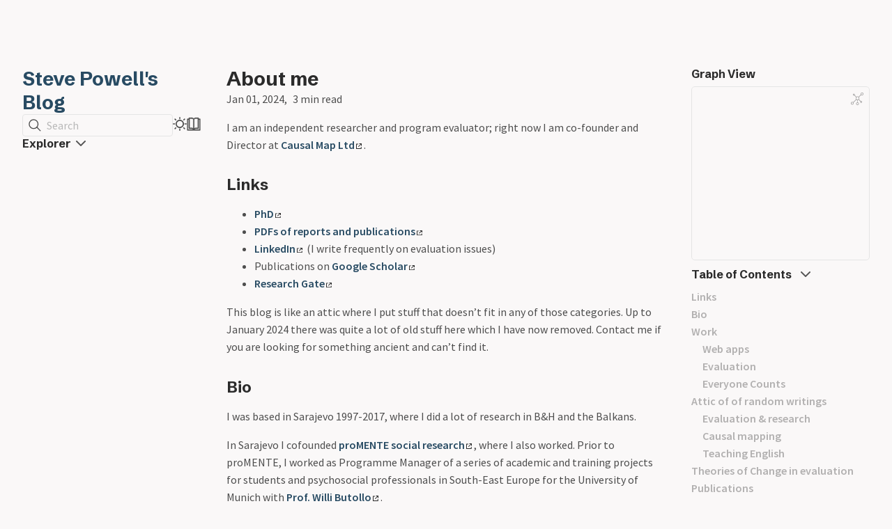

--- FILE ---
content_type: text/html; charset=UTF-8
request_url: https://pogol.net/
body_size: 11831
content:
<!DOCTYPE html>
<html lang="en" dir="ltr"><head><title>About me</title><meta charset="utf-8"/><link rel="preconnect" href="https://fonts.googleapis.com"/><link rel="preconnect" href="https://fonts.gstatic.com"/><link rel="stylesheet" href="https://fonts.googleapis.com/css2?family=Schibsted Grotesk:wght@400;700&amp;family=Source Sans Pro:ital,wght@0,400;0,600;1,400;1,600&amp;family=IBM Plex Mono:wght@400;600&amp;display=swap"/><link rel="preconnect" href="https://cdnjs.cloudflare.com" crossorigin="anonymous"/><meta name="viewport" content="width=device-width, initial-scale=1.0"/><meta name="og:site_name" content="Steve Powell's Blog"/><meta property="og:title" content="About me"/><meta property="og:type" content="website"/><meta name="twitter:card" content="summary_large_image"/><meta name="twitter:title" content="About me"/><meta name="twitter:description" content="I am an independent researcher and program evaluator; right now I am co-founder and Director at Causal Map Ltd."/><meta property="og:description" content="I am an independent researcher and program evaluator; right now I am co-founder and Director at Causal Map Ltd."/><meta property="og:image:alt" content="I am an independent researcher and program evaluator; right now I am co-founder and Director at Causal Map Ltd."/><meta property="twitter:domain" content="quartz.jzhao.xyz"/><meta property="og:url" content="https://quartz.jzhao.xyz/index"/><meta property="twitter:url" content="https://quartz.jzhao.xyz/index"/><link rel="icon" href="./static/icon.png"/><meta name="description" content="I am an independent researcher and program evaluator; right now I am co-founder and Director at Causal Map Ltd."/><meta name="generator" content="Quartz"/><link href="./index.css" rel="stylesheet" type="text/css" data-persist="true"/><style>.expand-button {
  position: absolute;
  display: flex;
  float: right;
  padding: 0.4rem;
  margin: 0.3rem;
  right: 0;
  color: var(--gray);
  border-color: var(--dark);
  background-color: var(--light);
  border: 1px solid;
  border-radius: 5px;
  opacity: 0;
  transition: 0.2s;
}
.expand-button > svg {
  fill: var(--light);
  filter: contrast(0.3);
}
.expand-button:hover {
  cursor: pointer;
  border-color: var(--secondary);
}
.expand-button:focus {
  outline: 0;
}

pre:hover > .expand-button {
  opacity: 1;
  transition: 0.2s;
}

#mermaid-container {
  position: fixed;
  contain: layout;
  z-index: 999;
  left: 0;
  top: 0;
  width: 100vw;
  height: 100vh;
  overflow: hidden;
  display: none;
  backdrop-filter: blur(4px);
  background: rgba(0, 0, 0, 0.5);
}
#mermaid-container.active {
  display: inline-block;
}
#mermaid-container > #mermaid-space {
  border: 1px solid var(--lightgray);
  background-color: var(--light);
  border-radius: 5px;
  position: fixed;
  top: 50%;
  left: 50%;
  transform: translate(-50%, -50%);
  height: 80vh;
  width: 80vw;
  overflow: hidden;
}
#mermaid-container > #mermaid-space > .mermaid-content {
  position: relative;
  transform-origin: 0 0;
  transition: transform 0.1s ease;
  overflow: visible;
  min-height: 200px;
  min-width: 200px;
}
#mermaid-container > #mermaid-space > .mermaid-content pre {
  margin: 0;
  border: none;
}
#mermaid-container > #mermaid-space > .mermaid-content svg {
  max-width: none;
  height: auto;
}
#mermaid-container > #mermaid-space > .mermaid-controls {
  position: absolute;
  bottom: 20px;
  right: 20px;
  display: flex;
  gap: 8px;
  padding: 8px;
  background: var(--light);
  border: 1px solid var(--lightgray);
  border-radius: 6px;
  box-shadow: 0 2px 4px rgba(0, 0, 0, 0.1);
  z-index: 2;
}
#mermaid-container > #mermaid-space > .mermaid-controls .mermaid-control-button {
  display: flex;
  align-items: center;
  justify-content: center;
  width: 32px;
  height: 32px;
  padding: 0;
  border: 1px solid var(--lightgray);
  background: var(--light);
  color: var(--dark);
  border-radius: 4px;
  cursor: pointer;
  font-size: 16px;
  font-family: var(--bodyFont);
  transition: all 0.2s ease;
}
#mermaid-container > #mermaid-space > .mermaid-controls .mermaid-control-button:hover {
  background: var(--lightgray);
}
#mermaid-container > #mermaid-space > .mermaid-controls .mermaid-control-button:active {
  transform: translateY(1px);
}
#mermaid-container > #mermaid-space > .mermaid-controls .mermaid-control-button:nth-child(2) {
  width: auto;
  padding: 0 12px;
  font-size: 14px;
}
/*# sourceMappingURL=[data-uri] */</style><link href="https://cdn.jsdelivr.net/npm/katex@0.16.11/dist/katex.min.css" rel="stylesheet" type="text/css" data-persist="true"/><script src="./prescript.js" type="application/javascript" data-persist="true"></script><script type="application/javascript" data-persist="true">const fetchData = fetch("./static/contentIndex.json").then(data => data.json())</script><link rel="alternate" type="application/rss+xml" title="RSS Feed" href="https://quartz.jzhao.xyz/index.xml"/><meta property="og:image:width" content="1200"/><meta property="og:image:height" content="630"/><meta property="og:image" content="https://quartz.jzhao.xyz/index-og-image.webp"/><meta property="og:image:url" content="https://quartz.jzhao.xyz/index-og-image.webp"/><meta name="twitter:image" content="https://quartz.jzhao.xyz/index-og-image.webp"/><meta property="og:image:type" content="image/.webp"/></head><body data-slug="index"><div id="quartz-root" class="page"><div id="quartz-body"><div class="left sidebar"><h2 class="page-title"><a href=".">Steve Powell's Blog</a></h2><div class="spacer mobile-only"></div><div class="flex-component" style="flex-direction: row; flex-wrap: nowrap; gap: 1rem;"><div style="flex-grow: 1; flex-shrink: 1; flex-basis: auto; order: 0; align-self: center; justify-self: center;"><div class="search"><button class="search-button"><svg role="img" xmlns="http://www.w3.org/2000/svg" viewBox="0 0 19.9 19.7"><title>Search</title><g class="search-path" fill="none"><path stroke-linecap="square" d="M18.5 18.3l-5.4-5.4"></path><circle cx="8" cy="8" r="7"></circle></g></svg><p>Search</p></button><div class="search-container"><div class="search-space"><input autocomplete="off" class="search-bar" name="search" type="text" aria-label="Search for something" placeholder="Search for something"/><div class="search-layout" data-preview="true"></div></div></div></div></div><div style="flex-grow: 0; flex-shrink: 1; flex-basis: auto; order: 0; align-self: center; justify-self: center;"><button class="darkmode"><svg xmlns="http://www.w3.org/2000/svg" xmlns:xlink="http://www.w3.org/1999/xlink" version="1.1" class="dayIcon" x="0px" y="0px" viewBox="0 0 35 35" style="enable-background:new 0 0 35 35" xml:space="preserve" aria-label="Dark mode"><title>Dark mode</title><path d="M6,17.5C6,16.672,5.328,16,4.5,16h-3C0.672,16,0,16.672,0,17.5    S0.672,19,1.5,19h3C5.328,19,6,18.328,6,17.5z M7.5,26c-0.414,0-0.789,0.168-1.061,0.439l-2,2C4.168,28.711,4,29.086,4,29.5    C4,30.328,4.671,31,5.5,31c0.414,0,0.789-0.168,1.06-0.44l2-2C8.832,28.289,9,27.914,9,27.5C9,26.672,8.329,26,7.5,26z M17.5,6    C18.329,6,19,5.328,19,4.5v-3C19,0.672,18.329,0,17.5,0S16,0.672,16,1.5v3C16,5.328,16.671,6,17.5,6z M27.5,9    c0.414,0,0.789-0.168,1.06-0.439l2-2C30.832,6.289,31,5.914,31,5.5C31,4.672,30.329,4,29.5,4c-0.414,0-0.789,0.168-1.061,0.44    l-2,2C26.168,6.711,26,7.086,26,7.5C26,8.328,26.671,9,27.5,9z M6.439,8.561C6.711,8.832,7.086,9,7.5,9C8.328,9,9,8.328,9,7.5    c0-0.414-0.168-0.789-0.439-1.061l-2-2C6.289,4.168,5.914,4,5.5,4C4.672,4,4,4.672,4,5.5c0,0.414,0.168,0.789,0.439,1.06    L6.439,8.561z M33.5,16h-3c-0.828,0-1.5,0.672-1.5,1.5s0.672,1.5,1.5,1.5h3c0.828,0,1.5-0.672,1.5-1.5S34.328,16,33.5,16z     M28.561,26.439C28.289,26.168,27.914,26,27.5,26c-0.828,0-1.5,0.672-1.5,1.5c0,0.414,0.168,0.789,0.439,1.06l2,2    C28.711,30.832,29.086,31,29.5,31c0.828,0,1.5-0.672,1.5-1.5c0-0.414-0.168-0.789-0.439-1.061L28.561,26.439z M17.5,29    c-0.829,0-1.5,0.672-1.5,1.5v3c0,0.828,0.671,1.5,1.5,1.5s1.5-0.672,1.5-1.5v-3C19,29.672,18.329,29,17.5,29z M17.5,7    C11.71,7,7,11.71,7,17.5S11.71,28,17.5,28S28,23.29,28,17.5S23.29,7,17.5,7z M17.5,25c-4.136,0-7.5-3.364-7.5-7.5    c0-4.136,3.364-7.5,7.5-7.5c4.136,0,7.5,3.364,7.5,7.5C25,21.636,21.636,25,17.5,25z"></path></svg><svg xmlns="http://www.w3.org/2000/svg" xmlns:xlink="http://www.w3.org/1999/xlink" version="1.1" class="nightIcon" x="0px" y="0px" viewBox="0 0 100 100" style="enable-background:new 0 0 100 100" xml:space="preserve" aria-label="Light mode"><title>Light mode</title><path d="M96.76,66.458c-0.853-0.852-2.15-1.064-3.23-0.534c-6.063,2.991-12.858,4.571-19.655,4.571  C62.022,70.495,50.88,65.88,42.5,57.5C29.043,44.043,25.658,23.536,34.076,6.47c0.532-1.08,0.318-2.379-0.534-3.23  c-0.851-0.852-2.15-1.064-3.23-0.534c-4.918,2.427-9.375,5.619-13.246,9.491c-9.447,9.447-14.65,22.008-14.65,35.369  c0,13.36,5.203,25.921,14.65,35.368s22.008,14.65,35.368,14.65c13.361,0,25.921-5.203,35.369-14.65  c3.872-3.871,7.064-8.328,9.491-13.246C97.826,68.608,97.611,67.309,96.76,66.458z"></path></svg></button></div><div style="flex-grow: 0; flex-shrink: 1; flex-basis: auto; order: 0; align-self: center; justify-self: center;"><button class="readermode"><svg xmlns="http://www.w3.org/2000/svg" xmlns:xlink="http://www.w3.org/1999/xlink" version="1.1" class="readerIcon" fill="currentColor" stroke="currentColor" stroke-width="0.2" stroke-linecap="round" stroke-linejoin="round" width="64px" height="64px" viewBox="0 0 24 24" aria-label="Reader mode"><title>Reader mode</title><g transform="translate(-1.8, -1.8) scale(1.15, 1.2)"><path d="M8.9891247,2.5 C10.1384702,2.5 11.2209868,2.96705384 12.0049645,3.76669482 C12.7883914,2.96705384 13.8709081,2.5 15.0202536,2.5 L18.7549359,2.5 C19.1691495,2.5 19.5049359,2.83578644 19.5049359,3.25 L19.5046891,4.004 L21.2546891,4.00457396 C21.6343849,4.00457396 21.9481801,4.28672784 21.9978425,4.6528034 L22.0046891,4.75457396 L22.0046891,20.25 C22.0046891,20.6296958 21.7225353,20.943491 21.3564597,20.9931534 L21.2546891,21 L2.75468914,21 C2.37499337,21 2.06119817,20.7178461 2.01153575,20.3517706 L2.00468914,20.25 L2.00468914,4.75457396 C2.00468914,4.37487819 2.28684302,4.061083 2.65291858,4.01142057 L2.75468914,4.00457396 L4.50368914,4.004 L4.50444233,3.25 C4.50444233,2.87030423 4.78659621,2.55650904 5.15267177,2.50684662 L5.25444233,2.5 L8.9891247,2.5 Z M4.50368914,5.504 L3.50468914,5.504 L3.50468914,19.5 L10.9478955,19.4998273 C10.4513189,18.9207296 9.73864328,18.5588115 8.96709342,18.5065584 L8.77307039,18.5 L5.25444233,18.5 C4.87474657,18.5 4.56095137,18.2178461 4.51128895,17.8517706 L4.50444233,17.75 L4.50368914,5.504 Z M19.5049359,17.75 C19.5049359,18.1642136 19.1691495,18.5 18.7549359,18.5 L15.2363079,18.5 C14.3910149,18.5 13.5994408,18.8724714 13.0614828,19.4998273 L20.5046891,19.5 L20.5046891,5.504 L19.5046891,5.504 L19.5049359,17.75 Z M18.0059359,3.999 L15.0202536,4 L14.8259077,4.00692283 C13.9889509,4.06666544 13.2254227,4.50975805 12.7549359,5.212 L12.7549359,17.777 L12.7782651,17.7601316 C13.4923805,17.2719483 14.3447024,17 15.2363079,17 L18.0059359,16.999 L18.0056891,4.798 L18.0033792,4.75457396 L18.0056891,4.71 L18.0059359,3.999 Z M8.9891247,4 L6.00368914,3.999 L6.00599909,4.75457396 L6.00599909,4.75457396 L6.00368914,4.783 L6.00368914,16.999 L8.77307039,17 C9.57551536,17 10.3461406,17.2202781 11.0128313,17.6202194 L11.2536891,17.776 L11.2536891,5.211 C10.8200889,4.56369974 10.1361548,4.13636104 9.37521067,4.02745763 L9.18347055,4.00692283 L8.9891247,4 Z"></path></g></svg></button></div></div><div class="explorer" data-behavior="link" data-collapsed="collapsed" data-savestate="true" data-data-fns="{&quot;order&quot;:[&quot;filter&quot;,&quot;map&quot;,&quot;sort&quot;],&quot;sortFn&quot;:&quot;(a,b)=>!a.isFolder&amp;&amp;!b.isFolder||a.isFolder&amp;&amp;b.isFolder?a.displayName.localeCompare(b.displayName,void 0,{numeric:!0,sensitivity:\&quot;base\&quot;}):!a.isFolder&amp;&amp;b.isFolder?1:-1&quot;,&quot;filterFn&quot;:&quot;node=>node.slugSegment!==\&quot;tags\&quot;&quot;,&quot;mapFn&quot;:&quot;node=>node&quot;}"><button type="button" class="explorer-toggle mobile-explorer hide-until-loaded" data-mobile="true" aria-controls="explorer-11"><svg xmlns="http://www.w3.org/2000/svg" width="24" height="24" viewBox="0 0 24 24" stroke-width="2" stroke-linecap="round" stroke-linejoin="round" class="lucide-menu"><line x1="4" x2="20" y1="12" y2="12"></line><line x1="4" x2="20" y1="6" y2="6"></line><line x1="4" x2="20" y1="18" y2="18"></line></svg></button><button type="button" class="title-button explorer-toggle desktop-explorer" data-mobile="false" aria-expanded="true"><h2>Explorer</h2><svg xmlns="http://www.w3.org/2000/svg" width="14" height="14" viewBox="5 8 14 8" fill="none" stroke="currentColor" stroke-width="2" stroke-linecap="round" stroke-linejoin="round" class="fold"><polyline points="6 9 12 15 18 9"></polyline></svg></button><div id="explorer-11" class="explorer-content" aria-expanded="false" role="group"><ul class="explorer-ul overflow" id="list-0"><li class="overflow-end"></li></ul></div><template id="template-file"><li><a href="#"></a></li></template><template id="template-folder"><li><div class="folder-container"><svg xmlns="http://www.w3.org/2000/svg" width="12" height="12" viewBox="5 8 14 8" fill="none" stroke="currentColor" stroke-width="2" stroke-linecap="round" stroke-linejoin="round" class="folder-icon"><polyline points="6 9 12 15 18 9"></polyline></svg><div><button class="folder-button"><span class="folder-title"></span></button></div></div><div class="folder-outer"><ul class="content"></ul></div></li></template></div></div><div class="center"><div class="page-header"><div class="popover-hint"><h1 class="article-title">About me</h1><p show-comma="true" class="content-meta"><time datetime="2024-01-01T00:00:00.000Z">Jan 01, 2024</time><span>3 min read</span></p></div></div><article class="popover-hint"><p>I am an independent researcher and program evaluator; right now I am co-founder and Director at <a href="http://causalmap.app" class="external">Causal Map Ltd<svg aria-hidden="true" class="external-icon" style="max-width:0.8em;max-height:0.8em;" viewBox="0 0 512 512"><path d="M320 0H288V64h32 82.7L201.4 265.4 178.7 288 224 333.3l22.6-22.6L448 109.3V192v32h64V192 32 0H480 320zM32 32H0V64 480v32H32 456h32V480 352 320H424v32 96H64V96h96 32V32H160 32z"></path></svg></a>.</p>
<h2 id="links">Links<a role="anchor" aria-hidden="true" tabindex="-1" data-no-popover="true" href="#links" class="internal"><svg width="18" height="18" viewBox="0 0 24 24" fill="none" stroke="currentColor" stroke-width="2" stroke-linecap="round" stroke-linejoin="round"><path d="M10 13a5 5 0 0 0 7.54.54l3-3a5 5 0 0 0-7.07-7.07l-1.72 1.71"></path><path d="M14 11a5 5 0 0 0-7.54-.54l-3 3a5 5 0 0 0 7.07 7.07l1.71-1.71"></path></svg></a></h2>
<ul>
<li><a href="https://repository.mdx.ac.uk/item/8381w" class="external">PhD<svg aria-hidden="true" class="external-icon" style="max-width:0.8em;max-height:0.8em;" viewBox="0 0 512 512"><path d="M320 0H288V64h32 82.7L201.4 265.4 178.7 288 224 333.3l22.6-22.6L448 109.3V192v32h64V192 32 0H480 320zM32 32H0V64 480v32H32 456h32V480 352 320H424v32 96H64V96h96 32V32H160 32z"></path></svg></a></li>
<li><a href="https://bit.ly/sp99-publications" class="external">PDFs of reports and publications<svg aria-hidden="true" class="external-icon" style="max-width:0.8em;max-height:0.8em;" viewBox="0 0 512 512"><path d="M320 0H288V64h32 82.7L201.4 265.4 178.7 288 224 333.3l22.6-22.6L448 109.3V192v32h64V192 32 0H480 320zM32 32H0V64 480v32H32 456h32V480 352 320H424v32 96H64V96h96 32V32H160 32z"></path></svg></a></li>
<li><a href="https://www.linkedin.com/in/stevepowell99/detail/recent-activity/posts/" class="external">LinkedIn<svg aria-hidden="true" class="external-icon" style="max-width:0.8em;max-height:0.8em;" viewBox="0 0 512 512"><path d="M320 0H288V64h32 82.7L201.4 265.4 178.7 288 224 333.3l22.6-22.6L448 109.3V192v32h64V192 32 0H480 320zM32 32H0V64 480v32H32 456h32V480 352 320H424v32 96H64V96h96 32V32H160 32z"></path></svg></a> (I write frequently on evaluation issues)</li>
<li>Publications on <a href="http://scholar.google.com/citations?user=RVSHfkAAAAAJ&amp;hl=en" class="external">Google Scholar<svg aria-hidden="true" class="external-icon" style="max-width:0.8em;max-height:0.8em;" viewBox="0 0 512 512"><path d="M320 0H288V64h32 82.7L201.4 265.4 178.7 288 224 333.3l22.6-22.6L448 109.3V192v32h64V192 32 0H480 320zM32 32H0V64 480v32H32 456h32V480 352 320H424v32 96H64V96h96 32V32H160 32z"></path></svg></a></li>
<li><a href="https://www.researchgate.net/profile/Steve_Powell2?ev=hdr_xprf" class="external">Research Gate<svg aria-hidden="true" class="external-icon" style="max-width:0.8em;max-height:0.8em;" viewBox="0 0 512 512"><path d="M320 0H288V64h32 82.7L201.4 265.4 178.7 288 224 333.3l22.6-22.6L448 109.3V192v32h64V192 32 0H480 320zM32 32H0V64 480v32H32 456h32V480 352 320H424v32 96H64V96h96 32V32H160 32z"></path></svg></a></li>
</ul>
<p>This blog is like an attic where I put stuff that doesn’t fit in any of those categories. Up to January 2024 there was quite a lot of old stuff here which I have now removed. Contact me if you are looking for something ancient and can’t find it.</p>
<h2 id="bio">Bio<a role="anchor" aria-hidden="true" tabindex="-1" data-no-popover="true" href="#bio" class="internal"><svg width="18" height="18" viewBox="0 0 24 24" fill="none" stroke="currentColor" stroke-width="2" stroke-linecap="round" stroke-linejoin="round"><path d="M10 13a5 5 0 0 0 7.54.54l3-3a5 5 0 0 0-7.07-7.07l-1.72 1.71"></path><path d="M14 11a5 5 0 0 0-7.54-.54l-3 3a5 5 0 0 0 7.07 7.07l1.71-1.71"></path></svg></a></h2>
<p>I was based in Sarajevo 1997-2017, where I did a lot of research in B&amp;H and the Balkans.</p>
<p>In Sarajevo I cofounded <a href="http://proMENTE.org" class="external">proMENTE social research<svg aria-hidden="true" class="external-icon" style="max-width:0.8em;max-height:0.8em;" viewBox="0 0 512 512"><path d="M320 0H288V64h32 82.7L201.4 265.4 178.7 288 224 333.3l22.6-22.6L448 109.3V192v32h64V192 32 0H480 320zM32 32H0V64 480v32H32 456h32V480 352 320H424v32 96H64V96h96 32V32H160 32z"></path></svg></a>, where I also worked. Prior to proMENTE, I worked as Programme Manager of a series of academic and training projects for students and psychosocial professionals in South-East Europe for the University of Munich with <a href="http://butollo.de" class="external">Prof. Willi Butollo<svg aria-hidden="true" class="external-icon" style="max-width:0.8em;max-height:0.8em;" viewBox="0 0 512 512"><path d="M320 0H288V64h32 82.7L201.4 265.4 178.7 288 224 333.3l22.6-22.6L448 109.3V192v32h64V192 32 0H480 320zM32 32H0V64 480v32H32 456h32V480 352 320H424v32 96H64V96h96 32V32H160 32z"></path></svg></a>.</p>
<p>Now I have moved with my family to Clevedon, near Bristol in the UK, where I am working with <a href="http:/causalmap.app" class="external">Causal Map Ltd<svg aria-hidden="true" class="external-icon" style="max-width:0.8em;max-height:0.8em;" viewBox="0 0 512 512"><path d="M320 0H288V64h32 82.7L201.4 265.4 178.7 288 224 333.3l22.6-22.6L448 109.3V192v32h64V192 32 0H480 320zM32 32H0V64 480v32H32 456h32V480 352 320H424v32 96H64V96h96 32V32H160 32z"></path></svg></a> to build the first (we think) app for causal QDA. This is a really exciting voyage of discovery.</p>
<p>As you might be able to guess from the above, I have studied philosophy, maths and psychology.</p>
<h2 id="work">Work<a role="anchor" aria-hidden="true" tabindex="-1" data-no-popover="true" href="#work" class="internal"><svg width="18" height="18" viewBox="0 0 24 24" fill="none" stroke="currentColor" stroke-width="2" stroke-linecap="round" stroke-linejoin="round"><path d="M10 13a5 5 0 0 0 7.54.54l3-3a5 5 0 0 0-7.07-7.07l-1.72 1.71"></path><path d="M14 11a5 5 0 0 0-7.54-.54l-3 3a5 5 0 0 0 7.07 7.07l1.71-1.71"></path></svg></a></h2>
<h3 id="web-apps">Web apps<a role="anchor" aria-hidden="true" tabindex="-1" data-no-popover="true" href="#web-apps" class="internal"><svg width="18" height="18" viewBox="0 0 24 24" fill="none" stroke="currentColor" stroke-width="2" stroke-linecap="round" stroke-linejoin="round"><path d="M10 13a5 5 0 0 0 7.54.54l3-3a5 5 0 0 0-7.07-7.07l-1.72 1.71"></path><path d="M14 11a5 5 0 0 0-7.54-.54l-3 3a5 5 0 0 0 7.07 7.07l1.71-1.71"></path></svg></a></h3>
<ul>
<li><a href="https://app.causalmap.app" class="external">Causal Map<svg aria-hidden="true" class="external-icon" style="max-width:0.8em;max-height:0.8em;" viewBox="0 0 512 512"><path d="M320 0H288V64h32 82.7L201.4 265.4 178.7 288 224 333.3l22.6-22.6L448 109.3V192v32h64V192 32 0H480 320zM32 32H0V64 480v32H32 456h32V480 352 320H424v32 96H64V96h96 32V32H160 32z"></path></svg></a> - for constructing causal maps from text.</li>
<li><a href="https://manage.QualiaInterviews.com" class="external">Qualia<svg aria-hidden="true" class="external-icon" style="max-width:0.8em;max-height:0.8em;" viewBox="0 0 512 512"><path d="M320 0H288V64h32 82.7L201.4 265.4 178.7 288 224 333.3l22.6-22.6L448 109.3V192v32h64V192 32 0H480 320zM32 32H0V64 480v32H32 456h32V480 352 320H424v32 96H64V96h96 32V32H160 32z"></path></svg></a> - an AI interviewer for evaluation and social research.</li>
<li><a href="https://theorymaker.netlify.app" class="external">Theorymaker<svg aria-hidden="true" class="external-icon" style="max-width:0.8em;max-height:0.8em;" viewBox="0 0 512 512"><path d="M320 0H288V64h32 82.7L201.4 265.4 178.7 288 224 333.3l22.6-22.6L448 109.3V192v32h64V192 32 0H480 320zM32 32H0V64 480v32H32 456h32V480 352 320H424v32 96H64V96h96 32V32H160 32z"></path></svg></a> - for constructing Theories of Change.</li>
</ul>
<h3 id="evaluation">Evaluation<a role="anchor" aria-hidden="true" tabindex="-1" data-no-popover="true" href="#evaluation" class="internal"><svg width="18" height="18" viewBox="0 0 24 24" fill="none" stroke="currentColor" stroke-width="2" stroke-linecap="round" stroke-linejoin="round"><path d="M10 13a5 5 0 0 0 7.54.54l3-3a5 5 0 0 0-7.07-7.07l-1.72 1.71"></path><path d="M14 11a5 5 0 0 0-7.54-.54l-3 3a5 5 0 0 0 7.07 7.07l1.71-1.71"></path></svg></a></h3>
<p>I have been lucky enough to work in about 30 different countries (mainly SE Europe, S &amp; SE Asia / Pacific, Sub-Saharan Africa) on a wide variety of topics from disaster response in Haiti and psychosocial programming after the 2004 tsunami to social capital in the former Soviet Union and counting stray dogs in Sarajevo.</p>
<h3 id="everyone-counts">Everyone Counts<a role="anchor" aria-hidden="true" tabindex="-1" data-no-popover="true" href="#everyone-counts" class="internal"><svg width="18" height="18" viewBox="0 0 24 24" fill="none" stroke="currentColor" stroke-width="2" stroke-linecap="round" stroke-linejoin="round"><path d="M10 13a5 5 0 0 0 7.54.54l3-3a5 5 0 0 0-7.07-7.07l-1.72 1.71"></path><path d="M14 11a5 5 0 0 0-7.54-.54l-3 3a5 5 0 0 0 7.07 7.07l1.71-1.71"></path></svg></a></h3>
<p>As a freelancer, I often work for international development and disaster recovery programmes. This has meant working with some great people, especially at the <a href="http://ifrc.org" class="external">IFRC<svg aria-hidden="true" class="external-icon" style="max-width:0.8em;max-height:0.8em;" viewBox="0 0 512 512"><path d="M320 0H288V64h32 82.7L201.4 265.4 178.7 288 224 333.3l22.6-22.6L448 109.3V192v32h64V192 32 0H480 320zM32 32H0V64 480v32H32 456h32V480 352 320H424v32 96H64V96h96 32V32H160 32z"></path></svg></a>. I was honoured to be Lead Researcher and Statistican for several global <a href="https://data.ifrc.org/everyone-counts-report-and-analysis" class="external">“Everyone counts”<svg aria-hidden="true" class="external-icon" style="max-width:0.8em;max-height:0.8em;" viewBox="0 0 512 512"><path d="M320 0H288V64h32 82.7L201.4 265.4 178.7 288 224 333.3l22.6-22.6L448 109.3V192v32h64V192 32 0H480 320zM32 32H0V64 480v32H32 456h32V480 352 320H424v32 96H64V96h96 32V32H160 32z"></path></svg></a> reports based on the FDRS.</p>
<h2 id="attic-of-of-random-writings">Attic of of random writings<a role="anchor" aria-hidden="true" tabindex="-1" data-no-popover="true" href="#attic-of-of-random-writings" class="internal"><svg width="18" height="18" viewBox="0 0 24 24" fill="none" stroke="currentColor" stroke-width="2" stroke-linecap="round" stroke-linejoin="round"><path d="M10 13a5 5 0 0 0 7.54.54l3-3a5 5 0 0 0-7.07-7.07l-1.72 1.71"></path><path d="M14 11a5 5 0 0 0-7.54-.54l-3 3a5 5 0 0 0 7.07 7.07l1.71-1.71"></path></svg></a></h2>
<h3 id="evaluation--research">Evaluation &amp; research<a role="anchor" aria-hidden="true" tabindex="-1" data-no-popover="true" href="#evaluation--research" class="internal"><svg width="18" height="18" viewBox="0 0 24 24" fill="none" stroke="currentColor" stroke-width="2" stroke-linecap="round" stroke-linejoin="round"><path d="M10 13a5 5 0 0 0 7.54.54l3-3a5 5 0 0 0-7.07-7.07l-1.72 1.71"></path><path d="M14 11a5 5 0 0 0-7.54-.54l-3 3a5 5 0 0 0 7.07 7.07l1.71-1.71"></path></svg></a></h3>
<ul>
<li><a href="./how-do-you-explain-reproducible-research-to-clients" class="internal alias" data-slug="how-do-you-explain-reproducible-research-to-clients">Reproducible research (explained for clients)</a></li>
<li><a href="./reprostarter" class="internal alias" data-slug="reprostarter">Starter kit for reproducible research with R</a></li>
<li><a href="./Beaufort-and-Rubrics" class="internal alias" data-slug="Beaufort-and-Rubrics">Beaufort and rubrics</a></li>
<li><a href="./IUCN" class="internal alias" data-slug="IUCN">Small conservation grants (IUCN)</a></li>
<li><a href="./students-in-predominantly-ethnic-minority-classes-want-segregated-education-very-much-the-others-dont" class="internal alias" data-slug="students-in-predominantly-ethnic-minority-classes-want-segregated-education-very-much-the-others-dont">Segregated education (plot)</a></li>
<li><a href="./puzzles/" class="internal alias" data-slug="puzzles/index">Evaluation puzzles</a></li>
<li><a href="./theorymaker-again" class="internal alias" data-slug="theorymaker-again">Theorymaker lives again</a></li>
<li><a href="./theorymaker" class="internal alias" data-slug="theorymaker">Shutdown of the original Theorymaker</a></li>
</ul>
<h3 id="causal-mapping">Causal mapping<a role="anchor" aria-hidden="true" tabindex="-1" data-no-popover="true" href="#causal-mapping" class="internal"><svg width="18" height="18" viewBox="0 0 24 24" fill="none" stroke="currentColor" stroke-width="2" stroke-linecap="round" stroke-linejoin="round"><path d="M10 13a5 5 0 0 0 7.54.54l3-3a5 5 0 0 0-7.07-7.07l-1.72 1.71"></path><path d="M14 11a5 5 0 0 0-7.54-.54l-3 3a5 5 0 0 0 7.07 7.07l1.71-1.71"></path></svg></a></h3>
<ul>
<li><a href="./CMhelp" class="internal alias" data-slug="CMhelp">Causal Mapping (older guide)</a></li>
<li><a href="./guide2" class="internal alias" data-slug="guide2">Causal Map Guide (Version 2)</a></li>
</ul>
<h3 id="teaching-english">Teaching English<a role="anchor" aria-hidden="true" tabindex="-1" data-no-popover="true" href="#teaching-english" class="internal"><svg width="18" height="18" viewBox="0 0 24 24" fill="none" stroke="currentColor" stroke-width="2" stroke-linecap="round" stroke-linejoin="round"><path d="M10 13a5 5 0 0 0 7.54.54l3-3a5 5 0 0 0-7.07-7.07l-1.72 1.71"></path><path d="M14 11a5 5 0 0 0-7.54-.54l-3 3a5 5 0 0 0 7.07 7.07l1.71-1.71"></path></svg></a></h3>
<ul>
<li><a href="./tenses-in-colour" class="internal alias" data-slug="tenses-in-colour">Tenses in Colour</a></li>
</ul>
<h2 id="theories-of-change-in-evaluation">Theories of Change in evaluation<a role="anchor" aria-hidden="true" tabindex="-1" data-no-popover="true" href="#theories-of-change-in-evaluation" class="internal"><svg width="18" height="18" viewBox="0 0 24 24" fill="none" stroke="currentColor" stroke-width="2" stroke-linecap="round" stroke-linejoin="round"><path d="M10 13a5 5 0 0 0 7.54.54l3-3a5 5 0 0 0-7.07-7.07l-1.72 1.71"></path><path d="M14 11a5 5 0 0 0-7.54-.54l-3 3a5 5 0 0 0 7.07 7.07l1.71-1.71"></path></svg></a></h2>
<p>My special interest is causal mapping and theories of change in evaluation.</p>
<p>A while ago I wrote a set of <a href="./static/slides" data-router-ignore class="internal alias" data-slug="static/slides">slides</a> on Theories of Change.</p>
<p>I also provide a free web app for constructing graphical Theories of Change called <a href="https://theorymaker.netlify.app" class="external">Theorymaker<svg aria-hidden="true" class="external-icon" style="max-width:0.8em;max-height:0.8em;" viewBox="0 0 512 512"><path d="M320 0H288V64h32 82.7L201.4 265.4 178.7 288 224 333.3l22.6-22.6L448 109.3V192v32h64V192 32 0H480 320zM32 32H0V64 480v32H32 456h32V480 352 320H424v32 96H64V96h96 32V32H160 32z"></path></svg></a>. There have been many versions, <a href="https://theorymaker.netlify.app" class="external">here<svg aria-hidden="true" class="external-icon" style="max-width:0.8em;max-height:0.8em;" viewBox="0 0 512 512"><path d="M320 0H288V64h32 82.7L201.4 265.4 178.7 288 224 333.3l22.6-22.6L448 109.3V192v32h64V192 32 0H480 320zM32 32H0V64 480v32H32 456h32V480 352 320H424v32 96H64V96h96 32V32H160 32z"></path></svg></a> is the latest one.</p>
<h2 id="publications">Publications<a role="anchor" aria-hidden="true" tabindex="-1" data-no-popover="true" href="#publications" class="internal"><svg width="18" height="18" viewBox="0 0 24 24" fill="none" stroke="currentColor" stroke-width="2" stroke-linecap="round" stroke-linejoin="round"><path d="M10 13a5 5 0 0 0 7.54.54l3-3a5 5 0 0 0-7.07-7.07l-1.72 1.71"></path><path d="M14 11a5 5 0 0 0-7.54-.54l-3 3a5 5 0 0 0 7.07 7.07l1.71-1.71"></path></svg></a></h2>
<h3 id="causal-mapping-1">Causal mapping<a role="anchor" aria-hidden="true" tabindex="-1" data-no-popover="true" href="#causal-mapping-1" class="internal"><svg width="18" height="18" viewBox="0 0 24 24" fill="none" stroke="currentColor" stroke-width="2" stroke-linecap="round" stroke-linejoin="round"><path d="M10 13a5 5 0 0 0 7.54.54l3-3a5 5 0 0 0-7.07-7.07l-1.72 1.71"></path><path d="M14 11a5 5 0 0 0-7.54-.54l-3 3a5 5 0 0 0 7.07 7.07l1.71-1.71"></path></svg></a></h3>
<p>Our <a href="https://garden.causalmap.app" class="external">Garden<svg aria-hidden="true" class="external-icon" style="max-width:0.8em;max-height:0.8em;" viewBox="0 0 512 512"><path d="M320 0H288V64h32 82.7L201.4 265.4 178.7 288 224 333.3l22.6-22.6L448 109.3V192v32h64V192 32 0H480 320zM32 32H0V64 480v32H32 456h32V480 352 320H424v32 96H64V96h96 32V32H160 32z"></path></svg></a> of causal mapping ideas.</p>
<p>See the <a href="https://garden.causalmap.app/bibliography" class="external">bilbiography<svg aria-hidden="true" class="external-icon" style="max-width:0.8em;max-height:0.8em;" viewBox="0 0 512 512"><path d="M320 0H288V64h32 82.7L201.4 265.4 178.7 288 224 333.3l22.6-22.6L448 109.3V192v32h64V192 32 0H480 320zM32 32H0V64 480v32H32 456h32V480 352 320H424v32 96H64V96h96 32V32H160 32z"></path></svg></a>.</p>
<h3 id="psychology">Psychology<a role="anchor" aria-hidden="true" tabindex="-1" data-no-popover="true" href="#psychology" class="internal"><svg width="18" height="18" viewBox="0 0 24 24" fill="none" stroke="currentColor" stroke-width="2" stroke-linecap="round" stroke-linejoin="round"><path d="M10 13a5 5 0 0 0 7.54.54l3-3a5 5 0 0 0-7.07-7.07l-1.72 1.71"></path><path d="M14 11a5 5 0 0 0-7.54-.54l-3 3a5 5 0 0 0 7.07 7.07l1.71-1.71"></path></svg></a></h3>
<p>My academic research has been mainly in the field of clinical psychology especially after war, covering Post-Traumatic Stress Disorder and <a href="https://scholar.google.com/citations?view_op=view_citation&amp;hl=en&amp;user=RVSHfkAAAAAJ&amp;citation_for_view=RVSHfkAAAAAJ:u5HHmVD_uO8C" class="external">post-traumatic growth<svg aria-hidden="true" class="external-icon" style="max-width:0.8em;max-height:0.8em;" viewBox="0 0 512 512"><path d="M320 0H288V64h32 82.7L201.4 265.4 178.7 288 224 333.3l22.6-22.6L448 109.3V192v32h64V192 32 0H480 320zM32 32H0V64 480v32H32 456h32V480 352 320H424v32 96H64V96h96 32V32H160 32z"></path></svg></a>.</p>
<p>This work was mostly together with colleagues from Sarajevo and the University of Munich, especially <a href="http://lmu-munich.academia.edu/MariaHagl" class="external">Maria Hagl<svg aria-hidden="true" class="external-icon" style="max-width:0.8em;max-height:0.8em;" viewBox="0 0 512 512"><path d="M320 0H288V64h32 82.7L201.4 265.4 178.7 288 224 333.3l22.6-22.6L448 109.3V192v32h64V192 32 0H480 320zM32 32H0V64 480v32H32 456h32V480 352 320H424v32 96H64V96h96 32V32H160 32z"></path></svg></a>. My <a href="https://eprints.mdx.ac.uk/8402/1/StephenPowellPhD.pdf" class="external">PhD<svg aria-hidden="true" class="external-icon" style="max-width:0.8em;max-height:0.8em;" viewBox="0 0 512 512"><path d="M320 0H288V64h32 82.7L201.4 265.4 178.7 288 224 333.3l22.6-22.6L448 109.3V192v32h64V192 32 0H480 320zM32 32H0V64 480v32H32 456h32V480 352 320H424v32 96H64V96h96 32V32H160 32z"></path></svg></a> sums it up.</p></article><hr/><div class="page-footer"></div></div><div class="right sidebar"><div class="graph"><h3>Graph View</h3><div class="graph-outer"><div class="graph-container" data-cfg="{&quot;drag&quot;:true,&quot;zoom&quot;:true,&quot;depth&quot;:1,&quot;scale&quot;:1.1,&quot;repelForce&quot;:0.5,&quot;centerForce&quot;:0.3,&quot;linkDistance&quot;:30,&quot;fontSize&quot;:0.6,&quot;opacityScale&quot;:1,&quot;showTags&quot;:true,&quot;removeTags&quot;:[],&quot;focusOnHover&quot;:false,&quot;enableRadial&quot;:false}"></div><button class="global-graph-icon" aria-label="Global Graph"><svg version="1.1" xmlns="http://www.w3.org/2000/svg" xmlns:xlink="http://www.w3.org/1999/xlink" x="0px" y="0px" viewBox="0 0 55 55" fill="currentColor" xml:space="preserve"><path d="M49,0c-3.309,0-6,2.691-6,6c0,1.035,0.263,2.009,0.726,2.86l-9.829,9.829C32.542,17.634,30.846,17,29,17
                s-3.542,0.634-4.898,1.688l-7.669-7.669C16.785,10.424,17,9.74,17,9c0-2.206-1.794-4-4-4S9,6.794,9,9s1.794,4,4,4
                c0.74,0,1.424-0.215,2.019-0.567l7.669,7.669C21.634,21.458,21,23.154,21,25s0.634,3.542,1.688,4.897L10.024,42.562
                C8.958,41.595,7.549,41,6,41c-3.309,0-6,2.691-6,6s2.691,6,6,6s6-2.691,6-6c0-1.035-0.263-2.009-0.726-2.86l12.829-12.829
                c1.106,0.86,2.44,1.436,3.898,1.619v10.16c-2.833,0.478-5,2.942-5,5.91c0,3.309,2.691,6,6,6s6-2.691,6-6c0-2.967-2.167-5.431-5-5.91
                v-10.16c1.458-0.183,2.792-0.759,3.898-1.619l7.669,7.669C41.215,39.576,41,40.26,41,41c0,2.206,1.794,4,4,4s4-1.794,4-4
                s-1.794-4-4-4c-0.74,0-1.424,0.215-2.019,0.567l-7.669-7.669C36.366,28.542,37,26.846,37,25s-0.634-3.542-1.688-4.897l9.665-9.665
                C46.042,11.405,47.451,12,49,12c3.309,0,6-2.691,6-6S52.309,0,49,0z M11,9c0-1.103,0.897-2,2-2s2,0.897,2,2s-0.897,2-2,2
                S11,10.103,11,9z M6,51c-2.206,0-4-1.794-4-4s1.794-4,4-4s4,1.794,4,4S8.206,51,6,51z M33,49c0,2.206-1.794,4-4,4s-4-1.794-4-4
                s1.794-4,4-4S33,46.794,33,49z M29,31c-3.309,0-6-2.691-6-6s2.691-6,6-6s6,2.691,6,6S32.309,31,29,31z M47,41c0,1.103-0.897,2-2,2
                s-2-0.897-2-2s0.897-2,2-2S47,39.897,47,41z M49,10c-2.206,0-4-1.794-4-4s1.794-4,4-4s4,1.794,4,4S51.206,10,49,10z"></path></svg></button></div><div class="global-graph-outer"><div class="global-graph-container" data-cfg="{&quot;drag&quot;:true,&quot;zoom&quot;:true,&quot;depth&quot;:-1,&quot;scale&quot;:0.9,&quot;repelForce&quot;:0.5,&quot;centerForce&quot;:0.2,&quot;linkDistance&quot;:30,&quot;fontSize&quot;:0.6,&quot;opacityScale&quot;:1,&quot;showTags&quot;:true,&quot;removeTags&quot;:[],&quot;focusOnHover&quot;:true,&quot;enableRadial&quot;:true}"></div></div></div><div class="toc desktop-only"><button type="button" class="toc-header" aria-controls="toc-1" aria-expanded="true"><h3>Table of Contents</h3><svg xmlns="http://www.w3.org/2000/svg" width="24" height="24" viewBox="0 0 24 24" fill="none" stroke="currentColor" stroke-width="2" stroke-linecap="round" stroke-linejoin="round" class="fold"><polyline points="6 9 12 15 18 9"></polyline></svg></button><ul id="list-1" class="toc-content overflow"><li class="depth-0"><a href="#links" data-for="links">Links</a></li><li class="depth-0"><a href="#bio" data-for="bio">Bio</a></li><li class="depth-0"><a href="#work" data-for="work">Work</a></li><li class="depth-1"><a href="#web-apps" data-for="web-apps">Web apps</a></li><li class="depth-1"><a href="#evaluation" data-for="evaluation">Evaluation</a></li><li class="depth-1"><a href="#everyone-counts" data-for="everyone-counts">Everyone Counts</a></li><li class="depth-0"><a href="#attic-of-of-random-writings" data-for="attic-of-of-random-writings">Attic of of random writings</a></li><li class="depth-1"><a href="#evaluation--research" data-for="evaluation--research">Evaluation &amp; research</a></li><li class="depth-1"><a href="#causal-mapping" data-for="causal-mapping">Causal mapping</a></li><li class="depth-1"><a href="#teaching-english" data-for="teaching-english">Teaching English</a></li><li class="depth-0"><a href="#theories-of-change-in-evaluation" data-for="theories-of-change-in-evaluation">Theories of Change in evaluation</a></li><li class="depth-0"><a href="#publications" data-for="publications">Publications</a></li><li class="depth-1"><a href="#causal-mapping-1" data-for="causal-mapping-1">Causal mapping</a></li><li class="depth-1"><a href="#psychology" data-for="psychology">Psychology</a></li><li class="overflow-end"></li></ul></div></div><footer class><p>Created with <a href="https://quartz.jzhao.xyz/">Quartz v4.5.2</a> © 2025</p><ul><li><a href="https://github.com/jackyzha0/quartz">GitHub</a></li><li><a href="https://discord.gg/cRFFHYye7t">Discord Community</a></li></ul></footer></div></div></body><script type="application/javascript" data-persist="true">function n(){let t=this.parentElement;t.classList.toggle("is-collapsed");let e=t.getElementsByClassName("callout-content")[0];if(!e)return;let l=t.classList.contains("is-collapsed");e.style.gridTemplateRows=l?"0fr":"1fr"}function c(){let t=document.getElementsByClassName("callout is-collapsible");for(let e of t){let l=e.getElementsByClassName("callout-title")[0],s=e.getElementsByClassName("callout-content")[0];if(!l||!s)continue;l.addEventListener("click",n),window.addCleanup(()=>l.removeEventListener("click",n));let o=e.classList.contains("is-collapsed");s.style.gridTemplateRows=o?"0fr":"1fr"}}document.addEventListener("nav",c);
</script><script type="module" data-persist="true">function E(a,e){if(!a)return;function t(o){o.target===this&&(o.preventDefault(),o.stopPropagation(),e())}function n(o){o.key.startsWith("Esc")&&(o.preventDefault(),e())}a?.addEventListener("click",t),window.addCleanup(()=>a?.removeEventListener("click",t)),document.addEventListener("keydown",n),window.addCleanup(()=>document.removeEventListener("keydown",n))}function f(a){for(;a.firstChild;)a.removeChild(a.firstChild)}var m=class{constructor(e,t){this.container=e;this.content=t;this.setupEventListeners(),this.setupNavigationControls(),this.resetTransform()}isDragging=!1;startPan={x:0,y:0};currentPan={x:0,y:0};scale=1;MIN_SCALE=.5;MAX_SCALE=3;cleanups=[];setupEventListeners(){let e=this.onMouseDown.bind(this),t=this.onMouseMove.bind(this),n=this.onMouseUp.bind(this),o=this.onTouchStart.bind(this),r=this.onTouchMove.bind(this),i=this.onTouchEnd.bind(this),s=this.resetTransform.bind(this);this.container.addEventListener("mousedown",e),document.addEventListener("mousemove",t),document.addEventListener("mouseup",n),this.container.addEventListener("touchstart",o,{passive:!1}),document.addEventListener("touchmove",r,{passive:!1}),document.addEventListener("touchend",i),window.addEventListener("resize",s),this.cleanups.push(()=>this.container.removeEventListener("mousedown",e),()=>document.removeEventListener("mousemove",t),()=>document.removeEventListener("mouseup",n),()=>this.container.removeEventListener("touchstart",o),()=>document.removeEventListener("touchmove",r),()=>document.removeEventListener("touchend",i),()=>window.removeEventListener("resize",s))}cleanup(){for(let e of this.cleanups)e()}setupNavigationControls(){let e=document.createElement("div");e.className="mermaid-controls";let t=this.createButton("+",()=>this.zoom(.1)),n=this.createButton("-",()=>this.zoom(-.1)),o=this.createButton("Reset",()=>this.resetTransform());e.appendChild(n),e.appendChild(o),e.appendChild(t),this.container.appendChild(e)}createButton(e,t){let n=document.createElement("button");return n.textContent=e,n.className="mermaid-control-button",n.addEventListener("click",t),window.addCleanup(()=>n.removeEventListener("click",t)),n}onMouseDown(e){e.button===0&&(this.isDragging=!0,this.startPan={x:e.clientX-this.currentPan.x,y:e.clientY-this.currentPan.y},this.container.style.cursor="grabbing")}onMouseMove(e){this.isDragging&&(e.preventDefault(),this.currentPan={x:e.clientX-this.startPan.x,y:e.clientY-this.startPan.y},this.updateTransform())}onMouseUp(){this.isDragging=!1,this.container.style.cursor="grab"}onTouchStart(e){if(e.touches.length!==1)return;this.isDragging=!0;let t=e.touches[0];this.startPan={x:t.clientX-this.currentPan.x,y:t.clientY-this.currentPan.y}}onTouchMove(e){if(!this.isDragging||e.touches.length!==1)return;e.preventDefault();let t=e.touches[0];this.currentPan={x:t.clientX-this.startPan.x,y:t.clientY-this.startPan.y},this.updateTransform()}onTouchEnd(){this.isDragging=!1}zoom(e){let t=Math.min(Math.max(this.scale+e,this.MIN_SCALE),this.MAX_SCALE),n=this.content.getBoundingClientRect(),o=n.width/2,r=n.height/2,i=t-this.scale;this.currentPan.x-=o*i,this.currentPan.y-=r*i,this.scale=t,this.updateTransform()}updateTransform(){this.content.style.transform=`translate(${this.currentPan.x}px, ${this.currentPan.y}px) scale(${this.scale})`}resetTransform(){let t=this.content.querySelector("svg").getBoundingClientRect(),n=t.width/this.scale,o=t.height/this.scale;this.scale=1,this.currentPan={x:(this.container.clientWidth-n)/2,y:(this.container.clientHeight-o)/2},this.updateTransform()}},T=["--secondary","--tertiary","--gray","--light","--lightgray","--highlight","--dark","--darkgray","--codeFont"],y;document.addEventListener("nav",async()=>{let e=document.querySelector(".center").querySelectorAll("code.mermaid");if(e.length===0)return;y||=await import("https://cdnjs.cloudflare.com/ajax/libs/mermaid/11.4.0/mermaid.esm.min.mjs");let t=y.default,n=new WeakMap;for(let r of e)n.set(r,r.innerText);async function o(){for(let s of e){s.removeAttribute("data-processed");let c=n.get(s);c&&(s.innerHTML=c)}let r=T.reduce((s,c)=>(s[c]=window.getComputedStyle(document.documentElement).getPropertyValue(c),s),{}),i=document.documentElement.getAttribute("saved-theme")==="dark";t.initialize({startOnLoad:!1,securityLevel:"loose",theme:i?"dark":"base",themeVariables:{fontFamily:r["--codeFont"],primaryColor:r["--light"],primaryTextColor:r["--darkgray"],primaryBorderColor:r["--tertiary"],lineColor:r["--darkgray"],secondaryColor:r["--secondary"],tertiaryColor:r["--tertiary"],clusterBkg:r["--light"],edgeLabelBackground:r["--highlight"]}}),await t.run({nodes:e})}await o(),document.addEventListener("themechange",o),window.addCleanup(()=>document.removeEventListener("themechange",o));for(let r=0;r<e.length;r++){let v=function(){let g=l.querySelector("#mermaid-space"),h=l.querySelector(".mermaid-content");if(!h)return;f(h);let w=i.querySelector("svg").cloneNode(!0);h.appendChild(w),l.classList.add("active"),g.style.cursor="grab",u=new m(g,h)},M=function(){l.classList.remove("active"),u?.cleanup(),u=null},i=e[r],s=i.parentElement,c=s.querySelector(".clipboard-button"),d=s.querySelector(".expand-button"),p=window.getComputedStyle(c),L=c.offsetWidth+parseFloat(p.marginLeft||"0")+parseFloat(p.marginRight||"0");d.style.right=`calc(${L}px + 0.3rem)`,s.prepend(d);let l=s.querySelector("#mermaid-container");if(!l)return;let u=null;d.addEventListener("click",v),E(l,M),window.addCleanup(()=>{u?.cleanup(),d.removeEventListener("click",v)})}});
</script><script src="https://cdn.jsdelivr.net/npm/katex@0.16.11/dist/contrib/copy-tex.min.js" type="application/javascript" data-persist="true"></script><script src="./postscript.js" type="module" data-persist="true"></script></html>

--- FILE ---
content_type: text/css; charset=UTF-8
request_url: https://pogol.net/index.css
body_size: 6793
content:
header{flex-direction:row;align-items:center;gap:1.5rem;margin:2rem 0;display:flex}header h1{flex:auto;margin:0}.clipboard-button{float:right;color:var(--gray);border-color:var(--dark);background-color:var(--light);opacity:0;border:1px solid;border-radius:5px;margin:.3rem;padding:.4rem;transition:all .2s;display:flex;position:absolute;right:0}.clipboard-button>svg{fill:var(--light);filter:contrast(.3)}.clipboard-button:hover{cursor:pointer;border-color:var(--secondary)}.clipboard-button:focus{outline:0}pre:hover>.clipboard-button{opacity:1;transition:all .2s}.breadcrumb-container{flex-flow:wrap;gap:.5rem;margin:.75rem 0 0;padding:0;display:flex}.breadcrumb-element{flex-direction:row;justify-content:center;align-items:center;display:flex}.breadcrumb-element p{margin:0 0 0 .5rem;padding:0;line-height:normal}.article-title{margin:2rem 0 0}.content-meta{color:var(--darkgray);margin-top:0}.content-meta[show-comma=true]>:not(:last-child){margin-right:8px}.content-meta[show-comma=true]>:not(:last-child):after{content:","}.tags{flex-wrap:wrap;gap:.4rem;margin:1rem 0;padding-left:0;list-style:none;display:flex}.section-li>.section>.tags{justify-content:flex-end}.tags>li{white-space:nowrap;overflow-wrap:normal;margin:0;display:inline-block}a.internal.tag-link{background-color:var(--highlight);border-radius:8px;margin:0 .1rem;padding:.2rem .4rem}.page-title{font-size:1.75rem;font-family:var(--titleFont);margin:0}.search{min-width:fit-content;max-width:14rem}@media (max-width:800px){.search{flex-grow:.3}}.search>.search-button{border:1px var(--lightgray)solid;font-family:inherit;font-size:inherit;height:2rem;text-align:inherit;cursor:pointer;white-space:nowrap;background-color:#0000;border-radius:4px;align-items:center;width:100%;padding:0 1rem 0 0;display:flex}.search>.search-button>p{color:var(--gray);text-wrap:unset;display:inline}.search>.search-button svg{cursor:pointer;width:18px;min-width:18px;margin:0 .5rem}.search>.search-button svg .search-path{stroke:var(--darkgray);stroke-width:1.5px;transition:stroke .5s}.search>.search-container{contain:layout;z-index:999;-webkit-backdrop-filter:blur(4px);backdrop-filter:blur(4px);width:100vw;height:100vh;display:none;position:fixed;top:0;left:0;overflow-y:auto}.search>.search-container.active{display:inline-block}.search>.search-container>.search-space{width:65%;margin-top:12vh;margin-left:auto;margin-right:auto}@media not (min-width:1200px){.search>.search-container>.search-space{width:90%}}.search>.search-container>.search-space>*{background:var(--light);border-radius:7px;width:100%;margin-bottom:2em;box-shadow:0 14px 50px #1b21301f,0 10px 30px #1b213029}.search>.search-container>.search-space>input{box-sizing:border-box;font-family:var(--bodyFont);color:var(--dark);border:1px solid var(--lightgray);padding:.5em 1em;font-size:1.1em}.search>.search-container>.search-space>input:focus{outline:none}.search>.search-container>.search-space>.search-layout{border:1px solid var(--lightgray);box-sizing:border-box;flex-direction:row;flex:0 0 100%;display:none}.search>.search-container>.search-space>.search-layout.display-results{display:flex}.search>.search-container>.search-space>.search-layout[data-preview]>.results-container{flex:0 0 min(30%,450px)}@media not (max-width:800px){.search>.search-container>.search-space>.search-layout[data-preview] .result-card>p.preview{display:none}.search>.search-container>.search-space>.search-layout[data-preview]>div:first-child{border-right:1px solid var(--lightgray);border-top-right-radius:unset;border-bottom-right-radius:unset}.search>.search-container>.search-space>.search-layout[data-preview]>div:last-child{border-top-left-radius:unset;border-bottom-left-radius:unset}}.search>.search-container>.search-space>.search-layout>div{border-radius:5px;height:63vh}@media (max-width:800px){.search>.search-container>.search-space>.search-layout{flex-direction:column}.search>.search-container>.search-space>.search-layout>.preview-container{display:none!important}.search>.search-container>.search-space>.search-layout[data-preview]>.results-container{flex:0 0 100%;width:100%;height:auto}}.search>.search-container>.search-space>.search-layout .highlight{background:color-mix(in srgb,var(--tertiary)60%,#fff0);border-radius:5px;scroll-margin-top:2rem}.search>.search-container>.search-space>.search-layout>.preview-container{color:var(--dark);flex-grow:1;padding:0 2rem;font-family:inherit;font-weight:400;line-height:1.5em;display:block;overflow:hidden auto}.search>.search-container>.search-space>.search-layout>.preview-container .preview-inner{width:min(800px,100%);margin:0 auto}.search>.search-container>.search-space>.search-layout>.preview-container a[role=anchor]{background-color:#0000}.search>.search-container>.search-space>.search-layout>.results-container{overflow-y:auto}.search>.search-container>.search-space>.search-layout>.results-container .result-card{cursor:pointer;border-bottom:1px solid var(--lightgray);box-sizing:border-box;text-transform:none;text-align:left;width:100%;font-family:inherit;font-size:100%;line-height:1.15;font-weight:inherit;outline:none;margin:0;padding:1em;transition:background .2s;display:block;overflow:hidden}.search>.search-container>.search-space>.search-layout>.results-container .result-card:hover,.search>.search-container>.search-space>.search-layout>.results-container .result-card:focus,.search>.search-container>.search-space>.search-layout>.results-container .result-card.focus{background:var(--lightgray)}.search>.search-container>.search-space>.search-layout>.results-container .result-card>h3{margin:0}@media not (max-width:800px){.search>.search-container>.search-space>.search-layout>.results-container .result-card>p.card-description{display:none}}.search>.search-container>.search-space>.search-layout>.results-container .result-card>ul.tags{margin-top:.45rem;margin-bottom:0}.search>.search-container>.search-space>.search-layout>.results-container .result-card>ul>li>p{background-color:var(--highlight);color:var(--secondary);border-radius:8px;margin:0 .1rem;padding:.2rem .4rem;font-weight:700;line-height:1.4rem}.search>.search-container>.search-space>.search-layout>.results-container .result-card>ul>li>p.match-tag{color:var(--tertiary)}.search>.search-container>.search-space>.search-layout>.results-container .result-card>p{margin-bottom:0}.darkmode{cursor:pointer;width:20px;height:20px;text-align:inherit;background:0 0;border:none;flex-shrink:0;margin:0;padding:0;position:relative}.darkmode svg{width:20px;height:20px;fill:var(--darkgray);transition:opacity .1s;position:absolute;top:calc(50% - 10px)}:root[saved-theme=dark]{--lightningcss-light: ;--lightningcss-dark:initial;color-scheme:dark}:root[saved-theme=light]{--lightningcss-light:initial;--lightningcss-dark: ;color-scheme:light}:root[saved-theme=dark] .darkmode>.dayIcon{display:none}:root[saved-theme=dark] .darkmode>.nightIcon,:root .darkmode>.dayIcon{display:inline}:root .darkmode>.nightIcon{display:none}.readermode{cursor:pointer;width:20px;height:20px;text-align:inherit;background:0 0;border:none;flex-shrink:0;margin:0;padding:0;position:relative}.readermode svg{width:20px;height:20px;fill:var(--darkgray);stroke:var(--darkgray);transition:opacity .1s;position:absolute;top:calc(50% - 10px)}:root[reader-mode=on] .sidebar.left,:root[reader-mode=on] .sidebar.right{opacity:0;transition:opacity .2s}:root[reader-mode=on] .sidebar.left:hover,:root[reader-mode=on] .sidebar.right:hover{opacity:1}@media (max-width:800px){.page>#quartz-body>:not(.sidebar.left:has(.explorer)){transition:transform .3s ease-in-out}.page>#quartz-body.lock-scroll>:not(.sidebar.left:has(.explorer)){transition:transform .3s ease-in-out;transform:translate(100dvw)}.page>#quartz-body .sidebar.left:has(.explorer){box-sizing:border-box;background-color:var(--light);margin:0;padding:1rem 0;position:sticky}.page>#quartz-body .hide-until-loaded~.explorer-content{display:none}}.explorer{flex-direction:column;flex:0 auto;min-height:1.2rem;display:flex;overflow-y:hidden}.explorer.collapsed{flex:0 1.2rem}.explorer.collapsed .fold{transform:rotate(-90deg)}.explorer .fold{opacity:.8;margin-left:.5rem;transition:transform .3s}@media (max-width:800px){.explorer{height:initial;flex-shrink:0;order:-1;align-self:flex-start;margin-top:auto;margin-bottom:auto;overflow:hidden}}.explorer button.mobile-explorer{display:none}.explorer button.desktop-explorer{display:flex}@media (max-width:800px){.explorer button.mobile-explorer{display:flex}.explorer button.desktop-explorer{display:none}}@media not (max-width:800px){.explorer.desktop-only{display:flex}}.explorer svg{pointer-events:all;transition:transform .35s}.explorer svg>polyline{pointer-events:none}button.mobile-explorer,button.desktop-explorer{text-align:left;cursor:pointer;color:var(--dark);background-color:#0000;border:none;align-items:center;padding:0;display:flex}button.mobile-explorer h2,button.desktop-explorer h2{margin:0;font-size:1rem;display:inline-block}.explorer-content{margin-top:.5rem;list-style:none;overflow:hidden auto}.explorer-content ul{overscroll-behavior:contain;margin:0;padding:0;list-style:none}.explorer-content ul li>a{color:var(--dark);opacity:.75;pointer-events:all}.explorer-content ul li>a.active{opacity:1;color:var(--tertiary)}.explorer-content .folder-outer{visibility:collapse;grid-template-rows:0fr;transition-property:grid-template-rows,visibility;transition-duration:.3s;transition-timing-function:ease-in-out;display:grid}.explorer-content .folder-outer.open{visibility:visible;grid-template-rows:1fr}.explorer-content .folder-outer>ul{border-left:1px solid var(--lightgray);margin-left:6px;padding-left:.8rem;overflow:hidden}.folder-container{-webkit-user-select:none;user-select:none;flex-direction:row;align-items:center;display:flex}.folder-container div>a{color:var(--secondary);font-family:var(--headerFont);font-size:.95rem;font-weight:600;line-height:1.5rem;display:inline-block}.folder-container div>a:hover{color:var(--tertiary)}.folder-container div>button{color:var(--dark);text-align:left;cursor:pointer;font-family:var(--headerFont);background-color:#0000;border:none;align-items:center;padding-left:0;padding-right:0;display:flex}.folder-container div>button span{color:var(--secondary);pointer-events:none;margin:0;font-size:.95rem;font-weight:600;line-height:1.5rem;display:inline-block}.folder-icon{color:var(--secondary);cursor:pointer;backface-visibility:visible;flex-shrink:0;margin-right:5px;transition:transform .3s}li:has(>.folder-outer:not(.open))>.folder-container>svg{transform:rotate(-90deg)}.folder-icon:hover{color:var(--tertiary)}@media (max-width:800px){.explorer.collapsed{flex:0 0 34px}.explorer.collapsed>.explorer-content{visibility:hidden;transform:translate(-100vw)}.explorer:not(.collapsed){flex:0 0 34px}.explorer:not(.collapsed)>.explorer-content{visibility:visible;transform:translate(0)}.explorer .explorer-content{box-sizing:border-box;z-index:100;background-color:var(--light);visibility:hidden;width:100vw;max-width:100vw;height:100dvh;max-height:100dvh;margin-top:0;padding:4rem 0 2rem;transition:transform .2s,visibility .2s;position:absolute;top:0;left:0;overflow:hidden;transform:translate(-100vw)}.explorer .mobile-explorer{z-index:101;margin:0;padding:5px}.explorer .mobile-explorer .lucide-menu{stroke:var(--darkgray)}.mobile-no-scroll{overscroll-behavior:none}}.graph>h3{margin:0;font-size:1rem}.graph>.graph-outer{border:1px solid var(--lightgray);box-sizing:border-box;border-radius:5px;height:250px;margin:.5em 0;position:relative;overflow:hidden}.graph>.graph-outer>.global-graph-icon{cursor:pointer;color:var(--dark);opacity:.5;cursor:pointer;background:0 0;border:none;border-radius:4px;width:24px;height:24px;margin:.3rem;padding:.2rem;transition:background-color .5s;position:absolute;top:0;right:0}.graph>.graph-outer>.global-graph-icon:hover{background-color:var(--lightgray)}.graph>.global-graph-outer{z-index:9999;-webkit-backdrop-filter:blur(4px);backdrop-filter:blur(4px);width:100vw;height:100%;display:none;position:fixed;top:0;left:0;overflow:hidden}.graph>.global-graph-outer.active{display:inline-block}.graph>.global-graph-outer>.global-graph-container{border:1px solid var(--lightgray);background-color:var(--light);box-sizing:border-box;border-radius:5px;width:80vw;height:80vh;position:fixed;top:50%;left:50%;transform:translate(-50%,-50%)}@media not (min-width:1200px){.graph>.global-graph-outer>.global-graph-container{width:90%}}.toc{flex-direction:column;flex:0 .5 auto;min-height:1.4rem;display:flex;overflow-y:hidden}.toc:has(button.toc-header.collapsed){flex:0 1.4rem}button.toc-header{text-align:left;cursor:pointer;color:var(--dark);background-color:#0000;border:none;align-items:center;padding:0;display:flex}button.toc-header h3{margin:0;font-size:1rem;display:inline-block}button.toc-header .fold{opacity:.8;margin-left:.5rem;transition:transform .3s}button.toc-header.collapsed .fold{transform:rotate(-90deg)}ul.toc-content.overflow{overscroll-behavior:contain;max-height:calc(100% - 2rem);margin:.5rem 0;padding:0;list-style:none;position:relative}ul.toc-content.overflow>li>a{color:var(--dark);opacity:.35;transition:opacity .5s,color .3s}ul.toc-content.overflow>li>a.in-view{opacity:.75}ul.toc-content.overflow .depth-0{padding-left:0}ul.toc-content.overflow .depth-1{padding-left:1rem}ul.toc-content.overflow .depth-2{padding-left:2rem}ul.toc-content.overflow .depth-3{padding-left:3rem}ul.toc-content.overflow .depth-4{padding-left:4rem}ul.toc-content.overflow .depth-5{padding-left:5rem}ul.toc-content.overflow .depth-6{padding-left:6rem}.backlinks{flex-direction:column}.backlinks>h3{margin:0;font-size:1rem}.backlinks>ul.overflow{overscroll-behavior:contain;max-height:calc(100% - 2rem);margin:.5rem 0;padding:0;list-style:none}.backlinks>ul.overflow>li>a{background-color:#0000}footer{text-align:left;opacity:.7;margin-bottom:4rem}footer ul{flex-direction:row;gap:1rem;margin:-1rem 0 0;padding:0;list-style:none;display:flex}ul.section-ul{margin-top:2em;padding-left:0;list-style:none}li.section-li{margin-bottom:1em}li.section-li>.section{grid-template-columns:fit-content(8em) 3fr 1fr;display:grid}@media (max-width:800px){li.section-li>.section>.tags{display:none}}li.section-li>.section>.desc>h3>a{background-color:#0000}li.section-li>.section .meta{opacity:.6;margin:0 1em 0 0}.popover .section{grid-template-columns:fit-content(8em) 1fr!important}.popover .section>.tags{display:none}.section h3,.section>.tags{margin:0}@keyframes dropin{0%{opacity:0;visibility:hidden}1%{opacity:0}to{opacity:1;visibility:visible}}.popover{z-index:999;will-change:transform;visibility:hidden;opacity:0;padding:1rem;transition:opacity .3s,visibility .3s;position:fixed;top:0;left:0;overflow:visible}.popover>.popover-inner{width:30rem;max-height:20rem;font-weight:initial;font-style:initial;line-height:normal;font-size:initial;font-family:var(--bodyFont);border:1px solid var(--lightgray);background-color:var(--light);overscroll-behavior:contain;white-space:normal;-webkit-user-select:none;user-select:none;cursor:default;border-radius:5px;padding:0 1rem 1rem;position:relative;overflow:auto;box-shadow:6px 6px 36px #00000040}.popover>.popover-inner[data-content-type][data-content-type*=pdf],.popover>.popover-inner[data-content-type][data-content-type*=image]{max-height:100%;padding:0}.popover>.popover-inner[data-content-type][data-content-type*=image] img{border-radius:0;margin:0;display:block}.popover>.popover-inner[data-content-type][data-content-type*=pdf] iframe{width:100%}.popover h1{font-size:1.5rem}@media (max-width:800px){.popover{display:none!important}}.active-popover,.popover:hover{animation:.3s .2s forwards dropin}code[data-theme*=\ ]{color:var(--shiki-light);background-color:var(--shiki-light-bg)}code[data-theme*=\ ] span{color:var(--shiki-light)}[saved-theme=dark] code[data-theme*=\ ]{color:var(--shiki-dark);background-color:var(--shiki-dark-bg)}[saved-theme=dark] code[data-theme*=\ ] span{color:var(--shiki-dark)}.callout{border:1px solid var(--border);background-color:var(--bg);box-sizing:border-box;--callout-icon-note:url("data:image/svg+xml; utf8, <svg xmlns=\"http://www.w3.org/2000/svg\" width=\"100%\" height=\"100%\" viewBox=\"0 0 24 24\" fill=\"none\" stroke=\"currentColor\" stroke-width=\"2\" stroke-linecap=\"round\" stroke-linejoin=\"round\"><line x1=\"18\" y1=\"2\" x2=\"22\" y2=\"6\"></line><path d=\"M7.5 20.5 19 9l-4-4L3.5 16.5 2 22z\"></path></svg>");--callout-icon-abstract:url("data:image/svg+xml; utf8, <svg xmlns=\"http://www.w3.org/2000/svg\" width=\"100%\" height=\"100%\" viewBox=\"0 0 24 24\" fill=\"none\" stroke=\"currentColor\" stroke-width=\"2\" stroke-linecap=\"round\" stroke-linejoin=\"round\"><rect x=\"8\" y=\"2\" width=\"8\" height=\"4\" rx=\"1\" ry=\"1\"></rect><path d=\"M16 4h2a2 2 0 0 1 2 2v14a2 2 0 0 1-2 2H6a2 2 0 0 1-2-2V6a2 2 0 0 1 2-2h2\"></path><path d=\"M12 11h4\"></path><path d=\"M12 16h4\"></path><path d=\"M8 11h.01\"></path><path d=\"M8 16h.01\"></path></svg>");--callout-icon-info:url("data:image/svg+xml; utf8, <svg xmlns=\"http://www.w3.org/2000/svg\" width=\"100%\" height=\"100%\" viewBox=\"0 0 24 24\" fill=\"none\" stroke=\"currentColor\" stroke-width=\"2\" stroke-linecap=\"round\" stroke-linejoin=\"round\"><circle cx=\"12\" cy=\"12\" r=\"10\"></circle><line x1=\"12\" y1=\"16\" x2=\"12\" y2=\"12\"></line><line x1=\"12\" y1=\"8\" x2=\"12.01\" y2=\"8\"></line></svg>");--callout-icon-todo:url("data:image/svg+xml; utf8, <svg xmlns=\"http://www.w3.org/2000/svg\" width=\"100%\" height=\"100%\" viewBox=\"0 0 24 24\" fill=\"none\" stroke=\"currentColor\" stroke-width=\"2\" stroke-linecap=\"round\" stroke-linejoin=\"round\"><path d=\"M12 22c5.523 0 10-4.477 10-10S17.523 2 12 2 2 6.477 2 12s4.477 10 10 10z\"></path><path d=\"m9 12 2 2 4-4\"></path></svg>");--callout-icon-tip:url("data:image/svg+xml; utf8,<svg xmlns=\"http://www.w3.org/2000/svg\" width=\"100%\" height=\"100%\" viewBox=\"0 0 24 24\" fill=\"none\" stroke=\"currentColor\" stroke-width=\"2\" stroke-linecap=\"round\" stroke-linejoin=\"round\"><path d=\"M8.5 14.5A2.5 2.5 0 0 0 11 12c0-1.38-.5-2-1-3-1.072-2.143-.224-4.054 2-6 .5 2.5 2 4.9 4 6.5 2 1.6 3 3.5 3 5.5a7 7 0 1 1-14 0c0-1.153.433-2.294 1-3a2.5 2.5 0 0 0 2.5 2.5z\"></path></svg> ");--callout-icon-success:url("data:image/svg+xml; utf8,<svg xmlns=\"http://www.w3.org/2000/svg\" width=\"100%\" height=\"100%\" viewBox=\"0 0 24 24\" fill=\"none\" stroke=\"currentColor\" stroke-width=\"2\" stroke-linecap=\"round\" stroke-linejoin=\"round\"><polyline points=\"20 6 9 17 4 12\"></polyline></svg> ");--callout-icon-question:url("data:image/svg+xml; utf8,<svg xmlns=\"http://www.w3.org/2000/svg\" width=\"100%\" height=\"100%\" viewBox=\"0 0 24 24\" fill=\"none\" stroke=\"currentColor\" stroke-width=\"2\" stroke-linecap=\"round\" stroke-linejoin=\"round\"><circle cx=\"12\" cy=\"12\" r=\"10\"></circle><path d=\"M9.09 9a3 3 0 0 1 5.83 1c0 2-3 3-3 3\"></path><line x1=\"12\" y1=\"17\" x2=\"12.01\" y2=\"17\"></line></svg> ");--callout-icon-warning:url("data:image/svg+xml; utf8, <svg xmlns=\"http://www.w3.org/2000/svg\" width=\"100%\" height=\"100%\" viewBox=\"0 0 24 24\" fill=\"none\" stroke=\"currentColor\" stroke-width=\"2\" stroke-linecap=\"round\" stroke-linejoin=\"round\"><path d=\"m21.73 18-8-14a2 2 0 0 0-3.48 0l-8 14A2 2 0 0 0 4 21h16a2 2 0 0 0 1.73-3Z\"></path><line x1=\"12\" y1=\"9\" x2=\"12\" y2=\"13\"></line><line x1=\"12\" y1=\"17\" x2=\"12.01\" y2=\"17\"></line></svg>");--callout-icon-failure:url("data:image/svg+xml; utf8,<svg xmlns=\"http://www.w3.org/2000/svg\" width=\"100%\" height=\"100%\" viewBox=\"0 0 24 24\" fill=\"none\" stroke=\"currentColor\" stroke-width=\"2\" stroke-linecap=\"round\" stroke-linejoin=\"round\"><line x1=\"18\" y1=\"6\" x2=\"6\" y2=\"18\"></line><line x1=\"6\" y1=\"6\" x2=\"18\" y2=\"18\"></line></svg> ");--callout-icon-danger:url("data:image/svg+xml; utf8,<svg xmlns=\"http://www.w3.org/2000/svg\" width=\"100%\" height=\"100%\" viewBox=\"0 0 24 24\" fill=\"none\" stroke=\"currentColor\" stroke-width=\"2\" stroke-linecap=\"round\" stroke-linejoin=\"round\"><polygon points=\"13 2 3 14 12 14 11 22 21 10 12 10 13 2\"></polygon></svg> ");--callout-icon-bug:url("data:image/svg+xml; utf8, <svg xmlns=\"http://www.w3.org/2000/svg\" width=\"100%\" height=\"100%\" viewBox=\"0 0 24 24\" fill=\"none\" stroke=\"currentColor\" stroke-width=\"2\" stroke-linecap=\"round\" stroke-linejoin=\"round\"><rect width=\"8\" height=\"14\" x=\"8\" y=\"6\" rx=\"4\"></rect><path d=\"m19 7-3 2\"></path><path d=\"m5 7 3 2\"></path><path d=\"m19 19-3-2\"></path><path d=\"m5 19 3-2\"></path><path d=\"M20 13h-4\"></path><path d=\"M4 13h4\"></path><path d=\"m10 4 1 2\"></path><path d=\"m14 4-1 2\"></path></svg>");--callout-icon-example:url("data:image/svg+xml; utf8,<svg xmlns=\"http://www.w3.org/2000/svg\" width=\"100%\" height=\"100%\" viewBox=\"0 0 24 24\" fill=\"none\" stroke=\"currentColor\" stroke-width=\"2\" stroke-linecap=\"round\" stroke-linejoin=\"round\"><line x1=\"8\" y1=\"6\" x2=\"21\" y2=\"6\"></line><line x1=\"8\" y1=\"12\" x2=\"21\" y2=\"12\"></line><line x1=\"8\" y1=\"18\" x2=\"21\" y2=\"18\"></line><line x1=\"3\" y1=\"6\" x2=\"3.01\" y2=\"6\"></line><line x1=\"3\" y1=\"12\" x2=\"3.01\" y2=\"12\"></line><line x1=\"3\" y1=\"18\" x2=\"3.01\" y2=\"18\"></line></svg> ");--callout-icon-quote:url("data:image/svg+xml; utf8, <svg xmlns=\"http://www.w3.org/2000/svg\" width=\"100%\" height=\"100%\" viewBox=\"0 0 24 24\" fill=\"none\" stroke=\"currentColor\" stroke-width=\"2\" stroke-linecap=\"round\" stroke-linejoin=\"round\"><path d=\"M3 21c3 0 7-1 7-8V5c0-1.25-.756-2.017-2-2H4c-1.25 0-2 .75-2 1.972V11c0 1.25.75 2 2 2 1 0 1 0 1 1v1c0 1-1 2-2 2s-1 .008-1 1.031V20c0 1 0 1 1 1z\"></path><path d=\"M15 21c3 0 7-1 7-8V5c0-1.25-.757-2.017-2-2h-4c-1.25 0-2 .75-2 1.972V11c0 1.25.75 2 2 2h.75c0 2.25.25 4-2.75 4v3c0 1 0 1 1 1z\"></path></svg>");--callout-icon-fold:url("data:image/svg+xml,%3Csvg xmlns=\"http://www.w3.org/2000/svg\" width=\"24\" height=\"24\" viewBox=\"0 0 24 24\" fill=\"none\" stroke=\"currentColor\" stroke-width=\"2\" stroke-linecap=\"round\" stroke-linejoin=\"round\"%3E%3Cpolyline points=\"6 9 12 15 18 9\"%3E%3C/polyline%3E%3C/svg%3E");border-radius:5px;padding:0 1rem;overflow-y:hidden}.callout>.callout-content{transition:grid-template-rows .1s cubic-bezier(.02,.01,.47,1);display:grid;overflow:hidden}.callout>.callout-content>:first-child{margin-top:0}.callout[data-callout]{--color:#448aff;--border:#448aff44;--bg:#448aff10;--callout-icon:var(--callout-icon-note)}.callout[data-callout=abstract]{--color:#00b0ff;--border:#00b0ff44;--bg:#00b0ff10;--callout-icon:var(--callout-icon-abstract)}.callout[data-callout=info],.callout[data-callout=todo]{--color:#00b8d4;--border:#00b8d444;--bg:#00b8d410;--callout-icon:var(--callout-icon-info)}.callout[data-callout=todo]{--callout-icon:var(--callout-icon-todo)}.callout[data-callout=tip]{--color:#00bfa5;--border:#00bfa544;--bg:#00bfa510;--callout-icon:var(--callout-icon-tip)}.callout[data-callout=success]{--color:#09ad7a;--border:#09ad7144;--bg:#09ad7110;--callout-icon:var(--callout-icon-success)}.callout[data-callout=question]{--color:#dba642;--border:#dba64244;--bg:#dba64210;--callout-icon:var(--callout-icon-question)}.callout[data-callout=warning]{--color:#db8942;--border:#db894244;--bg:#db894210;--callout-icon:var(--callout-icon-warning)}.callout[data-callout=failure],.callout[data-callout=danger],.callout[data-callout=bug]{--color:#db4242;--border:#db424244;--bg:#db424210;--callout-icon:var(--callout-icon-failure)}.callout[data-callout=bug]{--callout-icon:var(--callout-icon-bug)}.callout[data-callout=danger]{--callout-icon:var(--callout-icon-danger)}.callout[data-callout=example]{--color:#7a43b5;--border:#7a43b544;--bg:#7a43b510;--callout-icon:var(--callout-icon-example)}.callout[data-callout=quote]{--color:var(--secondary);--border:var(--lightgray);--callout-icon:var(--callout-icon-quote)}.callout.is-collapsed>.callout-title>.fold-callout-icon{transform:rotate(-90deg)}.callout.is-collapsed .callout-content>*{height:0;margin-top:0;margin-bottom:0;padding-top:0;padding-bottom:0;transition:height .1s cubic-bezier(.02,.01,.47,1),margin .1s cubic-bezier(.02,.01,.47,1),padding .1s cubic-bezier(.02,.01,.47,1);overflow-y:clip}.callout.is-collapsed .callout-content>:first-child{margin-top:-1rem}.callout-title{color:var(--color);--icon-size:18px;align-items:flex-start;gap:5px;padding:1rem 0;display:flex}.callout-title .fold-callout-icon{opacity:.8;cursor:pointer;--callout-icon:var(--callout-icon-fold);transition:transform .15s}.callout-title>.callout-title-inner>p{color:var(--color);margin:0}.callout-title .callout-icon,.callout-title .fold-callout-icon{width:var(--icon-size);height:var(--icon-size);flex:0 0 var(--icon-size);background-size:var(--icon-size)var(--icon-size);background-position:50%;background-color:var(--color);-webkit-mask-image:var(--callout-icon);mask-image:var(--callout-icon);-webkit-mask-size:var(--icon-size)var(--icon-size);mask-size:var(--icon-size)var(--icon-size);padding:.2rem 0;-webkit-mask-position:50%;mask-position:50%;-webkit-mask-repeat:no-repeat;mask-repeat:no-repeat}.callout-title .callout-title-inner{font-weight:600}html{scroll-behavior:smooth;-webkit-text-size-adjust:none;-moz-text-size-adjust:none;text-size-adjust:none;width:100vw;overflow-x:hidden}body{box-sizing:border-box;background-color:var(--light);font-family:var(--bodyFont);color:var(--darkgray);margin:0}.text-highlight{background-color:var(--textHighlight);border-radius:5px;padding:0 .1rem}::selection{background:color-mix(in srgb,var(--tertiary)60%,#fff0);color:var(--darkgray)}p,ul,text,a,tr,td,li,ol,ul,.katex,.math,.typst-doc,g[class~=typst-text]{color:var(--darkgray);fill:var(--darkgray);overflow-wrap:break-word;text-wrap:pretty}path[class~=typst-shape]{stroke:var(--darkgray)}.math.math-display{text-align:center}article>mjx-container.MathJax,article blockquote>div>mjx-container.MathJax{display:flex}article>mjx-container.MathJax>svg,article blockquote>div>mjx-container.MathJax>svg{margin-left:auto;margin-right:auto}article blockquote>div>mjx-container.MathJax>svg{margin-top:1rem;margin-bottom:1rem}strong{font-weight:600}a{color:var(--secondary);font-weight:600;text-decoration:none;transition:color .2s}a:hover{color:var(--tertiary)}a.internal{background-color:var(--highlight);border-radius:5px;padding:0 .1rem;line-height:1.4rem;text-decoration:none}a.internal.broken{color:var(--secondary);opacity:.5;transition:opacity .2s}a.internal.broken:hover{opacity:.8}a.internal:has(>img){background-color:#0000;border-radius:0;padding:0}a.internal.tag-link:before{content:"#"}a.external .external-icon{height:1ex;margin:0 .15em}a.external .external-icon>path{fill:var(--dark)}.flex-component{display:flex}.desktop-only{display:initial}.desktop-only.flex-component{display:flex}@media (max-width:800px){.desktop-only,.desktop-only.flex-component{display:none}}.mobile-only,.mobile-only.flex-component{display:none}@media (max-width:800px){.mobile-only{display:initial}.mobile-only.flex-component{display:flex}}.page{max-width:1500px;margin:0 auto}.page article>h1{font-size:2rem}.page article li:has(>input[type=checkbox]){padding-left:0;list-style-type:none}.page article li:has(>input[type=checkbox]:checked){text-decoration:line-through;-webkit-text-decoration-color:var(--gray);text-decoration-color:var(--gray);color:var(--gray)}.page article li>*{margin-top:0;margin-bottom:0}.page article p>strong{color:var(--dark)}.page>#quartz-body{grid-template:"grid-sidebar-left grid-header grid-sidebar-right""grid-sidebar-left grid-center grid-sidebar-right""grid-sidebar-left grid-footer grid-sidebar-right"/320px auto 320px;gap:5px;display:grid}@media (min-width:800px) and (max-width:1200px){.page>#quartz-body{grid-template:"grid-sidebar-left grid-header""grid-sidebar-left grid-center""grid-sidebar-left grid-sidebar-right""grid-sidebar-left grid-footer"/320px auto;gap:5px}}@media (max-width:800px){.page>#quartz-body{grid-template:"grid-sidebar-left""grid-header""grid-center""grid-sidebar-right""grid-footer"/auto;gap:5px}}@media not (min-width:1200px){.page>#quartz-body{padding:0 1rem}}@media (max-width:800px){.page>#quartz-body{margin:0 auto}}.page>#quartz-body .sidebar{box-sizing:border-box;gap:1.2rem;height:100vh;padding:6rem 2rem 2rem;display:flex;position:sticky;top:0}.page>#quartz-body .sidebar.left{z-index:1;flex-direction:column;grid-area:grid-sidebar-left}@media (max-width:800px){.page>#quartz-body .sidebar.left{position:initial;height:unset;flex-direction:row;align-items:center;gap:0;padding:2rem 0 0;display:flex}}.page>#quartz-body .sidebar.right{flex-direction:column;grid-area:grid-sidebar-right;margin-right:0}@media (max-width:800px){.page>#quartz-body .sidebar.right{margin-left:inherit;margin-right:inherit}}@media not (min-width:1200px){.page>#quartz-body .sidebar.right{position:initial;height:unset;flex-direction:row;width:100%;padding:0}.page>#quartz-body .sidebar.right>*{flex:1;max-height:24rem}.page>#quartz-body .sidebar.right>.toc{display:none}}.page>#quartz-body .page-header,.page>#quartz-body .page-footer{margin-top:1rem}.page>#quartz-body .page-header{grid-area:grid-header;margin:6rem 0 0}@media (max-width:800px){.page>#quartz-body .page-header{margin-top:0;padding:0}}.page>#quartz-body .center>article{grid-area:grid-center}.page>#quartz-body footer{grid-area:grid-footer}.page>#quartz-body .center,.page>#quartz-body footer{min-width:100%;max-width:100%;margin-left:auto;margin-right:auto}@media (min-width:800px) and (max-width:1200px){.page>#quartz-body .center,.page>#quartz-body footer{margin-right:0}}@media (max-width:800px){.page>#quartz-body .center,.page>#quartz-body footer{margin-left:0;margin-right:0}}.page>#quartz-body footer{margin-left:0}.footnotes{border-top:1px solid var(--lightgray);margin-top:2rem}input[type=checkbox]{color:var(--secondary);border:1px solid var(--lightgray);background-color:var(--light);appearance:none;border-radius:3px;width:16px;height:16px;margin-inline:-1.4rem .2rem;position:relative;transform:translateY(2px)}input[type=checkbox]:checked{border-color:var(--secondary);background-color:var(--secondary)}input[type=checkbox]:checked:after{content:"";border:solid var(--light);border-width:0 2px 2px 0;width:4px;height:8px;display:block;position:absolute;top:1px;left:4px;transform:rotate(45deg)}blockquote{border-left:3px solid var(--secondary);margin:1rem 0;padding-left:1rem;transition:border-color .2s}h1,h2,h3,h4,h5,h6,thead{font-family:var(--headerFont);color:var(--dark);font-weight:revert;margin-bottom:0}article>h1>a[role=anchor],article>h2>a[role=anchor],article>h3>a[role=anchor],article>h4>a[role=anchor],article>h5>a[role=anchor],article>h6>a[role=anchor],article>thead>a[role=anchor]{color:var(--dark);background-color:#0000}h1[id]>a[href^=\#],h2[id]>a[href^=\#],h3[id]>a[href^=\#],h4[id]>a[href^=\#],h5[id]>a[href^=\#],h6[id]>a[href^=\#]{opacity:0;font-family:var(--codeFont);-webkit-user-select:none;user-select:none;margin:0 .5rem;transition:opacity .2s;transform:translateY(-.1rem)}h1[id]:hover>a,h2[id]:hover>a,h3[id]:hover>a,h4[id]:hover>a,h5[id]:hover>a,h6[id]:hover>a{opacity:1}h1:not([id])>a[role=anchor],h2:not([id])>a[role=anchor],h3:not([id])>a[role=anchor],h4:not([id])>a[role=anchor],h5:not([id])>a[role=anchor],h6:not([id])>a[role=anchor]{display:none}h1{margin-top:2.25rem;margin-bottom:1rem;font-size:1.75rem}h2{margin-top:1.9rem;margin-bottom:1rem;font-size:1.4rem}h3{margin-top:1.62rem;margin-bottom:1rem;font-size:1.12rem}h4,h5,h6{margin-top:1.5rem;margin-bottom:1rem;font-size:1rem}figure[data-rehype-pretty-code-figure]{margin:0;line-height:1.6rem;position:relative}figure[data-rehype-pretty-code-figure]>[data-rehype-pretty-code-title]{font-family:var(--codeFont);border:1px solid var(--lightgray);width:fit-content;color:var(--darkgray);border-radius:5px;margin-bottom:-.5rem;padding:.1rem .5rem;font-size:.9rem}figure[data-rehype-pretty-code-figure]>pre{padding:0}pre{font-family:var(--codeFont);border:1px solid var(--lightgray);border-radius:5px;padding:0 .5rem;position:relative;overflow-x:auto}pre:has(>code.mermaid){border:none}pre>code{counter-reset:line;counter-increment:line 0;background:0 0;padding:.5rem 0;font-size:.85rem;display:grid;overflow-x:auto}pre>code [data-highlighted-chars]{background-color:var(--highlight);border-radius:5px}pre>code>[data-line]{box-sizing:border-box;border-left:3px solid #0000;padding:0 .25rem}pre>code>[data-line][data-highlighted-line]{background-color:var(--highlight);border-left:3px solid var(--secondary)}pre>code>[data-line]:before{content:counter(line);counter-increment:line;text-align:right;color:#738a9499;width:1rem;margin-right:1rem;display:inline-block}pre>code[data-line-numbers-max-digits="2"]>[data-line]:before{width:2rem}pre>code[data-line-numbers-max-digits="3"]>[data-line]:before{width:3rem}code{color:var(--dark);font-size:.9em;font-family:var(--codeFont);background:var(--lightgray);border-radius:5px;padding:.1rem .2rem}tbody,li,p{line-height:1.6rem}.table-container{overflow-x:auto}.table-container>table{border-collapse:collapse;margin:1rem;padding:1.5rem}.table-container>table th,.table-container>table td{min-width:75px}.table-container>table>*{line-height:2rem}th{text-align:left;border-bottom:2px solid var(--gray);padding:.4rem .7rem}td{padding:.2rem .7rem}tr{border-bottom:1px solid var(--lightgray)}tr:last-child{border-bottom:none}img{content-visibility:auto;border-radius:5px;max-width:100%;margin:1rem 0}p>img+em{display:block;transform:translateY(-1rem)}hr{background-color:var(--lightgray);border:none;width:100%;height:1px;margin:2rem auto}audio,video{border-radius:5px;width:100%}.spacer{flex:2 auto}div:has(>.overflow){max-height:100%;overflow-y:hidden}ul.overflow,ol.overflow{content:"";clear:both;width:100%;max-height:100%;margin-bottom:0;overflow-y:auto}ul.overflow>li.overflow-end,ol.overflow>li.overflow-end{height:.5rem;margin:0}ul.overflow.gradient-active,ol.overflow.gradient-active{-webkit-mask-image:linear-gradient(#000 calc(100% - 50px),#0000 100%);mask-image:linear-gradient(#000 calc(100% - 50px),#0000 100%)}.transclude ul{padding-left:1rem}.katex-display{display:initial;overflow:auto hidden}.external-embed.youtube,iframe.pdf{aspect-ratio:16/9;border-radius:5px;width:100%;height:100%}.navigation-progress{background:var(--secondary);z-index:9999;width:0;height:3px;transition:width .2s;position:fixed;top:0;left:0}.explorer-content ul li>a{white-space:normal;overflow-wrap:anywhere;border-bottom:1px solid var(--lightgray);padding:.25rem 0;line-height:1.25rem;display:block}.explorer-content ul li:last-child>a{border-bottom:none}:root{--light:#faf8f8;--lightgray:#e5e5e5;--gray:#b8b8b8;--darkgray:#4e4e4e;--dark:#2b2b2b;--secondary:#284b63;--tertiary:#84a59d;--highlight:#8f9fa926;--textHighlight:#fff23688;--titleFont:"Schibsted Grotesk",system-ui,"Segoe UI",Roboto,Helvetica,Arial,sans-serif,"Apple Color Emoji","Segoe UI Emoji","Segoe UI Symbol";--headerFont:"Schibsted Grotesk",system-ui,"Segoe UI",Roboto,Helvetica,Arial,sans-serif,"Apple Color Emoji","Segoe UI Emoji","Segoe UI Symbol";--bodyFont:"Source Sans Pro",system-ui,"Segoe UI",Roboto,Helvetica,Arial,sans-serif,"Apple Color Emoji","Segoe UI Emoji","Segoe UI Symbol";--codeFont:"IBM Plex Mono",ui-monospace,SFMono-Regular,SF Mono,Menlo,monospace}:root[saved-theme=dark]{--light:#161618;--lightgray:#393639;--gray:#646464;--darkgray:#d4d4d4;--dark:#ebebec;--secondary:#7b97aa;--tertiary:#84a59d;--highlight:#8f9fa926;--textHighlight:#b3aa0288}

--- FILE ---
content_type: application/javascript; charset=UTF-8
request_url: https://pogol.net/postscript.js
body_size: 205736
content:
(function(){var Zt='<svg aria-hidden="true" height="16" viewBox="0 0 16 16" version="1.1" width="16" data-view-component="true"><path fill-rule="evenodd" d="M0 6.75C0 5.784.784 5 1.75 5h1.5a.75.75 0 010 1.5h-1.5a.25.25 0 00-.25.25v7.5c0 .138.112.25.25.25h7.5a.25.25 0 00.25-.25v-1.5a.75.75 0 011.5 0v1.5A1.75 1.75 0 019.25 16h-7.5A1.75 1.75 0 010 14.25v-7.5z"></path><path fill-rule="evenodd" d="M5 1.75C5 .784 5.784 0 6.75 0h7.5C15.216 0 16 .784 16 1.75v7.5A1.75 1.75 0 0114.25 11h-7.5A1.75 1.75 0 015 9.25v-7.5zm1.75-.25a.25.25 0 00-.25.25v7.5c0 .138.112.25.25.25h7.5a.25.25 0 00.25-.25v-7.5a.25.25 0 00-.25-.25h-7.5z"></path></svg>',Mt='<svg aria-hidden="true" height="16" viewBox="0 0 16 16" version="1.1" width="16" data-view-component="true"><path fill-rule="evenodd" fill="rgb(63, 185, 80)" d="M13.78 4.22a.75.75 0 010 1.06l-7.25 7.25a.75.75 0 01-1.06 0L2.22 9.28a.75.75 0 011.06-1.06L6 10.94l6.72-6.72a.75.75 0 011.06 0z"></path></svg>';document.addEventListener("nav",()=>{let Wt=document.getElementsByTagName("pre");for(let It=0;It<Wt.length;It++){let Gt=Wt[It].getElementsByTagName("code")[0];if(Gt){let y=function(){navigator.clipboard.writeText(Br).then(()=>{$t.blur(),$t.innerHTML=Mt,setTimeout(()=>{$t.innerHTML=Zt,$t.style.borderColor=""},2e3)},ri=>console.error(ri))};var Rt=y;let Br=(Gt.dataset.clipboard?JSON.parse(Gt.dataset.clipboard):Gt.innerText).replace(/\n\n/g,`
`),$t=document.createElement("button");$t.className="clipboard-button",$t.type="button",$t.innerHTML=Zt,$t.ariaLabel="Copy source",$t.addEventListener("click",y),window.addCleanup(()=>$t.removeEventListener("click",y)),Wt[It].prepend($t)}}})})(),(function(){var Zt=Object.create,Mt=Object.defineProperty,Wt=Object.getOwnPropertyDescriptor,Rt=Object.getOwnPropertyNames,It=Object.getPrototypeOf,Gt=Object.prototype.hasOwnProperty,y=(h,d)=>()=>(d||h((d={exports:{}}).exports,d),d.exports),Br=(h,d,f,v)=>{if(d&&typeof d=="object"||typeof d=="function")for(let m of Rt(d))!Gt.call(h,m)&&m!==f&&Mt(h,m,{get:()=>d[m],enumerable:!(v=Wt(d,m))||v.enumerable});return h},$t=(h,d,f)=>(f=h!=null?Zt(It(h)):{},Br(d||!h||!h.__esModule?Mt(f,"default",{value:h,enumerable:!0}):f,h)),ri=y(()=>{}),Sr=y((h,d)=>{"use strict";d.exports=v;function f(w){return w instanceof Buffer?Buffer.from(w):new w.constructor(w.buffer.slice(),w.byteOffset,w.length)}function v(w){if(w=w||{},w.circles)return m(w);let E=new Map;if(E.set(Date,F=>new Date(F)),E.set(Map,(F,Y)=>new Map(R(Array.from(F),Y))),E.set(Set,(F,Y)=>new Set(R(Array.from(F),Y))),w.constructorHandlers)for(let F of w.constructorHandlers)E.set(F[0],F[1]);let C=null;return w.proto?U:G;function R(F,Y){let I=Object.keys(F),z=new Array(I.length);for(let N=0;N<I.length;N++){let L=I[N],ue=F[L];typeof ue!="object"||ue===null?z[L]=ue:ue.constructor!==Object&&(C=E.get(ue.constructor))?z[L]=C(ue,Y):ArrayBuffer.isView(ue)?z[L]=f(ue):z[L]=Y(ue)}return z}function G(F){if(typeof F!="object"||F===null)return F;if(Array.isArray(F))return R(F,G);if(F.constructor!==Object&&(C=E.get(F.constructor)))return C(F,G);let Y={};for(let I in F){if(Object.hasOwnProperty.call(F,I)===!1)continue;let z=F[I];typeof z!="object"||z===null?Y[I]=z:z.constructor!==Object&&(C=E.get(z.constructor))?Y[I]=C(z,G):ArrayBuffer.isView(z)?Y[I]=f(z):Y[I]=G(z)}return Y}function U(F){if(typeof F!="object"||F===null)return F;if(Array.isArray(F))return R(F,U);if(F.constructor!==Object&&(C=E.get(F.constructor)))return C(F,U);let Y={};for(let I in F){let z=F[I];typeof z!="object"||z===null?Y[I]=z:z.constructor!==Object&&(C=E.get(z.constructor))?Y[I]=C(z,U):ArrayBuffer.isView(z)?Y[I]=f(z):Y[I]=U(z)}return Y}}function m(w){let E=[],C=[],R=new Map;if(R.set(Date,I=>new Date(I)),R.set(Map,(I,z)=>new Map(U(Array.from(I),z))),R.set(Set,(I,z)=>new Set(U(Array.from(I),z))),w.constructorHandlers)for(let I of w.constructorHandlers)R.set(I[0],I[1]);let G=null;return w.proto?Y:F;function U(I,z){let N=Object.keys(I),L=new Array(N.length);for(let ue=0;ue<N.length;ue++){let oe=N[ue],Re=I[oe];if(typeof Re!="object"||Re===null)L[oe]=Re;else if(Re.constructor!==Object&&(G=R.get(Re.constructor)))L[oe]=G(Re,z);else if(ArrayBuffer.isView(Re))L[oe]=f(Re);else{let Ne=E.indexOf(Re);Ne!==-1?L[oe]=C[Ne]:L[oe]=z(Re)}}return L}function F(I){if(typeof I!="object"||I===null)return I;if(Array.isArray(I))return U(I,F);if(I.constructor!==Object&&(G=R.get(I.constructor)))return G(I,F);let z={};E.push(I),C.push(z);for(let N in I){if(Object.hasOwnProperty.call(I,N)===!1)continue;let L=I[N];if(typeof L!="object"||L===null)z[N]=L;else if(L.constructor!==Object&&(G=R.get(L.constructor)))z[N]=G(L,F);else if(ArrayBuffer.isView(L))z[N]=f(L);else{let ue=E.indexOf(L);ue!==-1?z[N]=C[ue]:z[N]=F(L)}}return E.pop(),C.pop(),z}function Y(I){if(typeof I!="object"||I===null)return I;if(Array.isArray(I))return U(I,Y);if(I.constructor!==Object&&(G=R.get(I.constructor)))return G(I,Y);let z={};E.push(I),C.push(z);for(let N in I){let L=I[N];if(typeof L!="object"||L===null)z[N]=L;else if(L.constructor!==Object&&(G=R.get(L.constructor)))z[N]=G(L,Y);else if(ArrayBuffer.isView(L))z[N]=f(L);else{let ue=E.indexOf(L);ue!==-1?z[N]=C[ue]:z[N]=Y(L)}}return E.pop(),C.pop(),z}}}),k;function Ft(h,d,f){let v=typeof f,m=typeof h;if(v!=="undefined"){if(m!=="undefined"){if(f){if(m==="function"&&v===m)return function(C){return h(f(C))};if(d=h.constructor,d===f.constructor){if(d===Array)return f.concat(h);if(d===Map){var w=new Map(f);for(var E of h)w.set(E[0],E[1]);return w}if(d===Set){E=new Set(f);for(w of h.values())E.add(w);return E}}}return h}return f}return m==="undefined"?d:h}function jt(h,d){return typeof h>"u"?d:h}function Se(){return Object.create(null)}function Z(h){return typeof h=="string"}function mr(h){return typeof h=="object"}function Er(h,d){if(Z(d))h=h[d];else for(let f=0;h&&f<d.length;f++)h=h[d[f]];return h}var Tt=/[^\p{L}\p{N}]+/u,Xt=/(\d{3})/g,ii=/(\D)(\d{3})/g,Jt=/(\d{3})(\D)/g,Nt=/[\u0300-\u036f]/g;function yt(h={}){if(!this||this.constructor!==yt)return new yt(...arguments);if(arguments.length)for(h=0;h<arguments.length;h++)this.assign(arguments[h]);else this.assign(h)}k=yt.prototype,k.assign=function(h){this.normalize=Ft(h.normalize,!0,this.normalize);let d=h.include,f=d||h.exclude||h.split,v;if(f||f===""){if(typeof f=="object"&&f.constructor!==RegExp){let m="";v=!d,d||(m+="\\p{Z}"),f.letter&&(m+="\\p{L}"),f.number&&(m+="\\p{N}",v=!!d),f.symbol&&(m+="\\p{S}"),f.punctuation&&(m+="\\p{P}"),f.control&&(m+="\\p{C}"),(f=f.char)&&(m+=typeof f=="object"?f.join(""):f);try{this.split=new RegExp("["+(d?"^":"")+m+"]+","u")}catch{this.split=/\s+/}}else this.split=f,v=f===!1||"a1a".split(f).length<2;this.numeric=Ft(h.numeric,v)}else{try{this.split=Ft(this.split,Tt)}catch{this.split=/\s+/}this.numeric=Ft(h.numeric,Ft(this.numeric,!0))}if(this.prepare=Ft(h.prepare,null,this.prepare),this.finalize=Ft(h.finalize,null,this.finalize),f=h.filter,this.filter=typeof f=="function"?f:Ft(f&&new Set(f),null,this.filter),this.dedupe=Ft(h.dedupe,!0,this.dedupe),this.matcher=Ft((f=h.matcher)&&new Map(f),null,this.matcher),this.mapper=Ft((f=h.mapper)&&new Map(f),null,this.mapper),this.stemmer=Ft((f=h.stemmer)&&new Map(f),null,this.stemmer),this.replacer=Ft(h.replacer,null,this.replacer),this.minlength=Ft(h.minlength,1,this.minlength),this.maxlength=Ft(h.maxlength,1024,this.maxlength),this.rtl=Ft(h.rtl,!1,this.rtl),(this.cache=f=Ft(h.cache,!0,this.cache))&&(this.F=null,this.L=typeof f=="number"?f:2e5,this.B=new Map,this.D=new Map,this.I=this.H=128),this.h="",this.J=null,this.A="",this.K=null,this.matcher)for(let m of this.matcher.keys())this.h+=(this.h?"|":"")+m;if(this.stemmer)for(let m of this.stemmer.keys())this.A+=(this.A?"|":"")+m;return this},k.addStemmer=function(h,d){return this.stemmer||(this.stemmer=new Map),this.stemmer.set(h,d),this.A+=(this.A?"|":"")+h,this.K=null,this.cache&&fr(this),this},k.addFilter=function(h){return typeof h=="function"?this.filter=h:(this.filter||(this.filter=new Set),this.filter.add(h)),this.cache&&fr(this),this},k.addMapper=function(h,d){return typeof h=="object"?this.addReplacer(h,d):h.length>1?this.addMatcher(h,d):(this.mapper||(this.mapper=new Map),this.mapper.set(h,d),this.cache&&fr(this),this)},k.addMatcher=function(h,d){return typeof h=="object"?this.addReplacer(h,d):h.length<2&&(this.dedupe||this.mapper)?this.addMapper(h,d):(this.matcher||(this.matcher=new Map),this.matcher.set(h,d),this.h+=(this.h?"|":"")+h,this.J=null,this.cache&&fr(this),this)},k.addReplacer=function(h,d){return typeof h=="string"?this.addMatcher(h,d):(this.replacer||(this.replacer=[]),this.replacer.push(h,d),this.cache&&fr(this),this)},k.encode=function(h,d){if(this.cache&&h.length<=this.H)if(this.F){if(this.B.has(h))return this.B.get(h)}else this.F=setTimeout(fr,50,this);this.normalize&&(typeof this.normalize=="function"?h=this.normalize(h):h=Nt?h.normalize("NFKD").replace(Nt,"").toLowerCase():h.toLowerCase()),this.prepare&&(h=this.prepare(h)),this.numeric&&h.length>3&&(h=h.replace(ii,"$1 $2").replace(Jt,"$1 $2").replace(Xt,"$1 "));let f=!(this.dedupe||this.mapper||this.filter||this.matcher||this.stemmer||this.replacer),v=[],m=Se(),w,E,C=this.split||this.split===""?h.split(this.split):[h];for(let G=0,U,F;G<C.length;G++)if((U=F=C[G])&&!(U.length<this.minlength||U.length>this.maxlength)){if(d){if(m[U])continue;m[U]=1}else{if(w===U)continue;w=U}if(f)v.push(U);else if(!this.filter||(typeof this.filter=="function"?this.filter(U):!this.filter.has(U))){if(this.cache&&U.length<=this.I)if(this.F){var R=this.D.get(U);if(R||R===""){R&&v.push(R);continue}}else this.F=setTimeout(fr,50,this);if(this.stemmer){this.K||(this.K=new RegExp("(?!^)("+this.A+")$"));let Y;for(;Y!==U&&U.length>2;)Y=U,U=U.replace(this.K,I=>this.stemmer.get(I))}if(U&&(this.mapper||this.dedupe&&U.length>1)){R="";for(let Y=0,I="",z,N;Y<U.length;Y++)z=U.charAt(Y),z===I&&this.dedupe||((N=this.mapper&&this.mapper.get(z))||N===""?N===I&&this.dedupe||!(I=N)||(R+=N):R+=I=z);U=R}if(this.matcher&&U.length>1&&(this.J||(this.J=new RegExp("("+this.h+")","g")),U=U.replace(this.J,Y=>this.matcher.get(Y))),U&&this.replacer)for(R=0;U&&R<this.replacer.length;R+=2)U=U.replace(this.replacer[R],this.replacer[R+1]);if(this.cache&&F.length<=this.I&&(this.D.set(F,U),this.D.size>this.L&&(this.D.clear(),this.I=this.I/1.1|0)),U){if(U!==F)if(d){if(m[U])continue;m[U]=1}else{if(E===U)continue;E=U}v.push(U)}}}return this.finalize&&(v=this.finalize(v)||v),this.cache&&h.length<=this.H&&(this.B.set(h,v),this.B.size>this.L&&(this.B.clear(),this.H=this.H/1.1|0)),v};function fr(h){h.F=null,h.B.clear(),h.D.clear()}function Zr(h,d,f){f||(d||typeof h!="object"?typeof d=="object"&&(f=d,d=0):f=h),f&&(h=f.query||h,d=f.limit||d);let v=""+(d||0);f&&(v+=(f.offset||0)+!!f.context+!!f.suggest+(f.resolve!==!1)+(f.resolution||this.resolution)+(f.boost||0)),h=(""+h).toLowerCase(),this.cache||(this.cache=new _r);let m=this.cache.get(h+v);if(!m){let w=f&&f.cache;w&&(f.cache=!1),m=this.search(h,d,f),w&&(f.cache=w),this.cache.set(h+v,m)}return m}function _r(h){this.limit=h&&h!==!0?h:1e3,this.cache=new Map,this.h=""}_r.prototype.set=function(h,d){this.cache.set(this.h=h,d),this.cache.size>this.limit&&this.cache.delete(this.cache.keys().next().value)},_r.prototype.get=function(h){let d=this.cache.get(h);return d&&this.h!==h&&(this.cache.delete(h),this.cache.set(this.h=h,d)),d},_r.prototype.remove=function(h){for(let d of this.cache){let f=d[0];d[1].includes(h)&&this.cache.delete(f)}},_r.prototype.clear=function(){this.cache.clear(),this.h=""};var ni={normalize:!1,numeric:!1,dedupe:!1},fe={},Q=new Map([["b","p"],["v","f"],["w","f"],["z","s"],["x","s"],["d","t"],["n","m"],["c","k"],["g","k"],["j","k"],["q","k"],["i","e"],["y","e"],["u","o"]]),pe=new Map([["ae","a"],["oe","o"],["sh","s"],["kh","k"],["th","t"],["ph","f"],["pf","f"]]),Qe=[/([^aeo])h(.)/g,"$1$2",/([aeo])h([^aeo]|$)/g,"$1$2",/(.)\1+/g,"$1"],at={a:"",e:"",i:"",o:"",u:"",y:"",b:1,f:1,p:1,v:1,c:2,g:2,j:2,k:2,q:2,s:2,x:2,z:2,\u00DF:2,d:3,t:3,l:4,m:5,n:5,r:6},pt={Exact:ni,Default:fe,Normalize:fe,LatinBalance:{mapper:Q},LatinAdvanced:{mapper:Q,matcher:pe,replacer:Qe},LatinExtra:{mapper:Q,replacer:Qe.concat([/(?!^)[aeo]/g,""]),matcher:pe},LatinSoundex:{dedupe:!1,include:{letter:!0},finalize:function(h){for(let f=0;f<h.length;f++){var d=h[f];let v=d.charAt(0),m=at[v];for(let w=1,E;w<d.length&&(E=d.charAt(w),E==="h"||E==="w"||!(E=at[E])||E===m||(v+=E,m=E,v.length!==4));w++);h[f]=v}}},CJK:{split:""},LatinExact:ni,LatinDefault:fe,LatinSimple:fe};function tt(h,d,f,v){let m=[];for(let w=0,E;w<h.index.length;w++)if(E=h.index[w],d>=E.length)d-=E.length;else{d=E[v?"splice":"slice"](d,f);let C=d.length;if(C&&(m=m.length?m.concat(d):d,f-=C,v&&(h.length-=C),!f))break;d=0}return m}function _t(h){if(!this||this.constructor!==_t)return new _t(h);this.index=h?[h]:[],this.length=h?h.length:0;let d=this;return new Proxy([],{get(f,v){if(v==="length")return d.length;if(v==="push")return function(m){d.index[d.index.length-1].push(m),d.length++};if(v==="pop")return function(){if(d.length)return d.length--,d.index[d.index.length-1].pop()};if(v==="indexOf")return function(m){let w=0;for(let E=0,C,R;E<d.index.length;E++){if(C=d.index[E],R=C.indexOf(m),R>=0)return w+R;w+=C.length}return-1};if(v==="includes")return function(m){for(let w=0;w<d.index.length;w++)if(d.index[w].includes(m))return!0;return!1};if(v==="slice")return function(m,w){return tt(d,m||0,w||d.length,!1)};if(v==="splice")return function(m,w){return tt(d,m||0,w||d.length,!0)};if(v==="constructor")return Array;if(typeof v!="symbol")return(f=d.index[v/2**31|0])&&f[v]},set(f,v,m){return f=v/2**31|0,(d.index[f]||(d.index[f]=[]))[v]=m,d.length++,!0}})}_t.prototype.clear=function(){this.index.length=0},_t.prototype.push=function(){};function ct(h=8){if(!this||this.constructor!==ct)return new ct(h);this.index=Se(),this.h=[],this.size=0,h>32?(this.B=Fe,this.A=BigInt(h)):(this.B=kt,this.A=h)}ct.prototype.get=function(h){let d=this.index[this.B(h)];return d&&d.get(h)},ct.prototype.set=function(h,d){var f=this.B(h);let v=this.index[f];v?(f=v.size,v.set(h,d),(f-=v.size)&&this.size++):(this.index[f]=v=new Map([[h,d]]),this.h.push(v),this.size++)};function ut(h=8){if(!this||this.constructor!==ut)return new ut(h);this.index=Se(),this.h=[],this.size=0,h>32?(this.B=Fe,this.A=BigInt(h)):(this.B=kt,this.A=h)}ut.prototype.add=function(h){var d=this.B(h);let f=this.index[d];f?(d=f.size,f.add(h),(d-=f.size)&&this.size++):(this.index[d]=f=new Set([h]),this.h.push(f),this.size++)},k=ct.prototype,k.has=ut.prototype.has=function(h){let d=this.index[this.B(h)];return d&&d.has(h)},k.delete=ut.prototype.delete=function(h){let d=this.index[this.B(h)];d&&d.delete(h)&&this.size--},k.clear=ut.prototype.clear=function(){this.index=Se(),this.h=[],this.size=0},k.values=ut.prototype.values=function*(){for(let h=0;h<this.h.length;h++)for(let d of this.h[h].values())yield d},k.keys=ut.prototype.keys=function*(){for(let h=0;h<this.h.length;h++)for(let d of this.h[h].keys())yield d},k.entries=ut.prototype.entries=function*(){for(let h=0;h<this.h.length;h++)for(let d of this.h[h].entries())yield d};function kt(h){let d=2**this.A-1;if(typeof h=="number")return h&d;let f=0,v=this.A+1;for(let m=0;m<h.length;m++)f=(f*v^h.charCodeAt(m))&d;return this.A===32?f+2**31:f}function Fe(h){let d=BigInt(2)**this.A-BigInt(1);var f=typeof h;if(f==="bigint")return h&d;if(f==="number")return BigInt(h)&d;f=BigInt(0);let v=this.A+BigInt(1);for(let m=0;m<h.length;m++)f=(f*v^BigInt(h.charCodeAt(m)))&d;return f}var Ve,be;async function ke(h){h=h.data;var d=h.task;let f=h.id,v=h.args;if(d==="init")be=h.options||{},(d=h.factory)?(Function("return "+d)()(self),Ve=new self.FlexSearch.Index(be),delete self.FlexSearch):Ve=new Or(be),postMessage({id:f});else{let m;d==="export"&&(v[1]?(v[0]=be.export,v[2]=0,v[3]=1):v=null),d==="import"?v[0]&&(h=await be.import.call(Ve,v[0]),Ve.import(v[0],h)):((m=v&&Ve[d].apply(Ve,v))&&m.then&&(m=await m),m&&m.await&&(m=await m.await),d==="search"&&m.result&&(m=m.result)),postMessage(d==="search"?{id:f,msg:m}:{id:f})}}function mt(h){ee.call(h,"add"),ee.call(h,"append"),ee.call(h,"search"),ee.call(h,"update"),ee.call(h,"remove"),ee.call(h,"searchCache")}var Pe,dt,Dt;function H(){Pe=Dt=0}function ee(h){this[h+"Async"]=function(){let d=arguments;var f=d[d.length-1];let v;if(typeof f=="function"&&(v=f,delete d[d.length-1]),Pe?Dt||(Dt=Date.now()-dt>=this.priority*this.priority*3):(Pe=setTimeout(H,0),dt=Date.now()),Dt){let w=this;return new Promise(E=>{setTimeout(function(){E(w[h+"Async"].apply(w,d))},0)})}let m=this[h].apply(this,d);return f=m.then?m:new Promise(w=>w(m)),v&&f.then(v),f}}var de=0;function De(h={},d){function f(C){function R(G){G=G.data||G;let U=G.id,F=U&&w.h[U];F&&(F(G.msg),delete w.h[U])}if(this.worker=C,this.h=Se(),this.worker)return m?this.worker.on("message",R):this.worker.onmessage=R,h.config?new Promise(function(G){de>1e9&&(de=0),w.h[++de]=function(){G(w)},w.worker.postMessage({id:de,task:"init",factory:v,options:h})}):(this.priority=h.priority||4,this.encoder=d||null,this.worker.postMessage({task:"init",factory:v,options:h}),this)}if(!this||this.constructor!==De)return new De(h);let v=typeof self<"u"?self._factory:typeof window<"u"?window._factory:null;v&&(v=v.toString());let m=typeof window>"u",w=this,E=Me(v,m,h.worker);return E.then?E.then(function(C){return f.call(w,C)}):f.call(this,E)}Ge("add"),Ge("append"),Ge("search"),Ge("update"),Ge("remove"),Ge("clear"),Ge("export"),Ge("import"),De.prototype.searchCache=Zr,mt(De.prototype);function Ge(h){De.prototype[h]=function(){let d=this,f=[].slice.call(arguments);var v=f[f.length-1];let m;return typeof v=="function"&&(m=v,f.pop()),v=new Promise(function(w){h==="export"&&typeof f[0]=="function"&&(f[0]=null),de>1e9&&(de=0),d.h[++de]=w,d.worker.postMessage({task:h,id:de,args:f})}),m?(v.then(m),this):v}}function Me(h,d,f){return d?typeof module<"u"?new(ri()).Worker(__dirname+"/worker/node.js"):Promise.resolve().then(()=>$t(ri())).then(function(v){return new v.Worker(import.meta.dirname+"/node/node.mjs")}):h?new window.Worker(URL.createObjectURL(new Blob(["onmessage="+ke.toString()],{type:"text/javascript"}))):new window.Worker(typeof f=="string"?f:import.meta.url.replace("/worker.js","/worker/worker.js").replace("flexsearch.bundle.module.min.js","module/worker/worker.js"),{type:"module"})}Fr.prototype.add=function(h,d,f){if(mr(h)&&(d=h,h=Er(d,this.key)),d&&(h||h===0)){if(!f&&this.reg.has(h))return this.update(h,d);for(let C=0,R;C<this.field.length;C++){R=this.B[C];var v=this.index.get(this.field[C]);if(typeof R=="function"){var m=R(d);m&&v.add(h,m,f,!0)}else m=R.G,(!m||m(d))&&(R.constructor===String?R=[""+R]:Z(R)&&(R=[R]),qe(d,R,this.D,0,v,h,R[0],f))}if(this.tag)for(v=0;v<this.A.length;v++){var w=this.A[v];m=this.tag.get(this.F[v]);let C=Se();if(typeof w=="function"){if(w=w(d),!w)continue}else{var E=w.G;if(E&&!E(d))continue;w.constructor===String&&(w=""+w),w=Er(d,w)}if(m&&w){Z(w)&&(w=[w]);for(let R=0,G,U;R<w.length;R++)if(G=w[R],!C[G]&&(C[G]=1,(E=m.get(G))?U=E:m.set(G,U=[]),!f||!U.includes(h))){if(U.length===2**31-1){if(E=new _t(U),this.fastupdate)for(let F of this.reg.values())F.includes(U)&&(F[F.indexOf(U)]=E);m.set(G,U=E)}U.push(h),this.fastupdate&&((E=this.reg.get(h))?E.push(U):this.reg.set(h,[U]))}}}if(this.store&&(!f||!this.store.has(h))){let C;if(this.h){C=Se();for(let R=0,G;R<this.h.length;R++){if(G=this.h[R],(f=G.G)&&!f(d))continue;let U;if(typeof G=="function"){if(U=G(d),!U)continue;G=[G.O]}else if(Z(G)||G.constructor===String){C[G]=d[G];continue}ge(d,C,G,0,G[0],U)}}this.store.set(h,C||d)}this.worker&&(this.fastupdate||this.reg.add(h))}return this};function ge(h,d,f,v,m,w){if(h=h[m],v===f.length-1)d[m]=w||h;else if(h)if(h.constructor===Array)for(d=d[m]=Array(h.length),m=0;m<h.length;m++)ge(h,d,f,v,m);else d=d[m]||(d[m]=Se()),m=f[++v],ge(h,d,f,v,m)}function qe(h,d,f,v,m,w,E,C){if(h=h[E])if(v===d.length-1){if(h.constructor===Array){if(f[v]){for(d=0;d<h.length;d++)m.add(w,h[d],!0,!0);return}h=h.join(" ")}m.add(w,h,C,!0)}else if(h.constructor===Array)for(E=0;E<h.length;E++)qe(h,d,f,v,m,w,E,C);else E=d[++v],qe(h,d,f,v,m,w,E,C)}function xt(h,d,f,v){if(!h.length)return h;if(h.length===1)return h=h[0],h=f||h.length>d?h.slice(f,f+d):h,v?ft.call(this,h):h;let m=[];for(let w=0,E,C;w<h.length;w++)if((E=h[w])&&(C=E.length)){if(f){if(f>=C){f-=C;continue}E=E.slice(f,f+d),C=E.length,f=0}if(C>d&&(E=E.slice(0,d),C=d),!m.length&&C>=d)return v?ft.call(this,E):E;if(m.push(E),d-=C,!d)break}return m=m.length>1?[].concat.apply([],m):m[0],v?ft.call(this,m):m}function Qt(h,d,f,v){var m=v[0];if(m[0]&&m[0].query)return h[d].apply(h,m);if(!(d!=="and"&&d!=="not"||h.result.length||h.await||m.suggest))return v.length>1&&(m=v[v.length-1]),(v=m.resolve)?h.await||h.result:h;let w=[],E=0,C=0,R,G,U,F,Y;for(d=0;d<v.length;d++)if(m=v[d]){var I=void 0;if(m.constructor===we)I=m.await||m.result;else if(m.then||m.constructor===Array)I=m;else{E=m.limit||0,C=m.offset||0,U=m.suggest,G=m.resolve,R=((F=m.highlight||h.highlight)||m.enrich)&&G,I=m.queue;let z=m.async||I,N=m.index,L=m.query;if(N?h.index||(h.index=N):N=h.index,L||m.tag){let ue=m.field||m.pluck;if(ue&&(!L||h.query&&!F||(h.query=L,h.field=ue,h.highlight=F),N=N.index.get(ue)),I&&(Y||h.await)){Y=1;let oe,Re=h.C.length,Ne=new Promise(function(ot){oe=ot});(function(ot,Xe){Ne.h=function(){Xe.index=null,Xe.resolve=!1;let st=z?ot.searchAsync(Xe):ot.search(Xe);return st.then?st.then(function(Ie){return h.C[Re]=Ie=Ie.result||Ie,oe(Ie),Ie}):(st=st.result||st,oe(st),st)}})(N,Object.assign({},m)),h.C.push(Ne),w[d]=Ne;continue}else m.resolve=!1,m.index=null,I=z?N.searchAsync(m):N.search(m),m.resolve=G,m.index=N}else if(m.and)I=ur(m,"and",N);else if(m.or)I=ur(m,"or",N);else if(m.not)I=ur(m,"not",N);else if(m.xor)I=ur(m,"xor",N);else continue}I.await?(Y=1,I=I.await):I.then?(Y=1,I=I.then(function(z){return z.result||z})):I=I.result||I,w[d]=I}if(Y&&!h.await&&(h.await=new Promise(function(z){h.return=z})),Y){let z=Promise.all(w).then(function(N){for(let L=0;L<h.C.length;L++)if(h.C[L]===z){h.C[L]=function(){return f.call(h,N,E,C,R,G,U,F)};break}me(h)});h.C.push(z)}else if(h.await)h.C.push(function(){return f.call(h,w,E,C,R,G,U,F)});else return f.call(h,w,E,C,R,G,U,F);return G?h.await||h.result:h}function ur(h,d,f){h=h[d];let v=h[0]||h;return v.index||(v.index=f),f=new we(v),h.length>1&&(f=f[d].apply(f,h.slice(1))),f}we.prototype.or=function(){return Qt(this,"or",rt,arguments)};function rt(h,d,f,v,m,w,E){return h.length&&(this.result.length&&h.push(this.result),h.length<2?this.result=h[0]:(this.result=yr(h,d,f,!1,this.h),f=0)),m&&(this.await=null),m?this.resolve(d,f,v,E):this}we.prototype.and=function(){return Qt(this,"and",St,arguments)};function St(h,d,f,v,m,w,E){if(!w&&!this.result.length)return m?this.result:this;let C;if(h.length)if(this.result.length&&h.unshift(this.result),h.length<2)this.result=h[0];else{let R=0;for(let G=0,U,F;G<h.length;G++)if((U=h[G])&&(F=U.length))R<F&&(R=F);else if(!w){R=0;break}R?(this.result=vr(h,R,d,f,w,this.h,m),C=!0):this.result=[]}else w||(this.result=h);return m&&(this.await=null),m?this.resolve(d,f,v,E,C):this}we.prototype.xor=function(){return Qt(this,"xor",Le,arguments)};function Le(h,d,f,v,m,w,E){if(h.length)if(this.result.length&&h.unshift(this.result),h.length<2)this.result=h[0];else{e:{w=f;var C=this.h;let R=[],G=Se(),U=0;for(let F=0,Y;F<h.length;F++)if(Y=h[F]){U<Y.length&&(U=Y.length);for(let I=0,z;I<Y.length;I++)if(z=Y[I])for(let N=0,L;N<z.length;N++)L=z[N],G[L]=G[L]?2:1}for(let F=0,Y,I=0;F<U;F++)for(let z=0,N;z<h.length;z++)if((N=h[z])&&(Y=N[F])){for(let L=0,ue;L<Y.length;L++)if(ue=Y[L],G[ue]===1)if(w)w--;else if(m){if(R.push(ue),R.length===d){h=R;break e}}else{let oe=F+(z?C:0);if(R[oe]||(R[oe]=[]),R[oe].push(ue),++I===d){h=R;break e}}}h=R}this.result=h,C=!0}else w||(this.result=h);return m&&(this.await=null),m?this.resolve(d,f,v,E,C):this}we.prototype.not=function(){return Qt(this,"not",ye,arguments)};function ye(h,d,f,v,m,w,E){if(!w&&!this.result.length)return m?this.result:this;if(h.length&&this.result.length){e:{w=f;var C=[];h=new Set(h.flat().flat());for(let R=0,G,U=0;R<this.result.length;R++)if(G=this.result[R]){for(let F=0,Y;F<G.length;F++)if(Y=G[F],!h.has(Y)){if(w)w--;else if(m){if(C.push(Y),C.length===d){h=C;break e}}else if(C[R]||(C[R]=[]),C[R].push(Y),++U===d){h=C;break e}}}h=C}this.result=h,C=!0}return m&&(this.await=null),m?this.resolve(d,f,v,E,C):this}function Et(h,d,f,v,m){let w,E,C;typeof m=="string"?(w=m,m=""):w=m.template,E=w.indexOf("$1"),C=w.substring(E+2),E=w.substring(0,E);let R=m&&m.boundary,G=!m||m.clip!==!1,U=m&&m.merge&&C&&E&&new RegExp(C+" "+E,"g");m=m&&m.ellipsis;var F=0;if(typeof m=="object"){var Y=m.template;F=Y.length-2,m=m.pattern}typeof m!="string"&&(m=m===!1?"":"..."),F&&(m=Y.replace("$1",m)),Y=m.length-F;let I,z;typeof R=="object"&&(I=R.before,I===0&&(I=-1),z=R.after,z===0&&(z=-1),R=R.total||9e5),F=new Map;for(let br=0,zt,Jr,Si;br<d.length;br++){let $i;if(v)$i=d,Si=v;else{var N=d[br];if(Si=N.field,!Si)continue;$i=N.result}Jr=f.get(Si),zt=Jr.encoder,N=F.get(zt),typeof N!="string"&&(N=zt.encode(h),F.set(zt,N));for(let Ei=0;Ei<$i.length;Ei++){var L=$i[Ei].doc;if(!L||(L=Er(L,Si),!L))continue;var ue=L.trim().split(/\s+/);if(!ue.length)continue;L="";var oe=[];let Ct=[];for(var Re=-1,Ne=-1,ot=0,Xe=0;Xe<ue.length;Xe++){var st=ue[Xe],Ie=zt.encode(st);Ie=Ie.length>1?Ie.join(" "):Ie[0];let $e;if(Ie&&st){for(var it=st.length,_e=(zt.split?st.replace(zt.split,""):st).length-Ie.length,xe="",Ye=0,Ke=0;Ke<N.length;Ke++){var lt=N[Ke];if(lt){var vt=lt.length;vt+=_e,Ye&&vt<=Ye||(lt=Ie.indexOf(lt),lt>-1&&(xe=(lt?st.substring(0,lt):"")+E+st.substring(lt,lt+vt)+C+(lt+vt<it?st.substring(lt+vt):""),Ye=vt,$e=!0))}}xe&&(R&&(Re<0&&(Re=L.length+(L?1:0)),Ne=L.length+(L?1:0)+xe.length,ot+=it,Ct.push(oe.length),oe.push({match:xe})),L+=(L?" ":"")+xe)}if(!$e)st=ue[Xe],L+=(L?" ":"")+st,R&&oe.push({text:st});else if(R&&ot>=R)break}if(ot=Ct.length*(w.length-2),I||z||R&&L.length-ot>R)if(ot=R+ot-Y*2,Xe=Ne-Re,I>0&&(Xe+=I),z>0&&(Xe+=z),Xe<=ot)ue=I?Re-(I>0?I:0):Re-((ot-Xe)/2|0),oe=z?Ne+(z>0?z:0):ue+ot,G||(ue>0&&L.charAt(ue)!==" "&&L.charAt(ue-1)!==" "&&(ue=L.indexOf(" ",ue),ue<0&&(ue=0)),oe<L.length&&L.charAt(oe-1)!==" "&&L.charAt(oe)!==" "&&(oe=L.lastIndexOf(" ",oe),oe<Ne?oe=Ne:++oe)),L=(ue?m:"")+L.substring(ue,oe)+(oe<L.length?m:"");else{for(Ne=[],Re={},ot={},Xe={},st={},Ie={},xe=_e=it=0,Ke=Ye=1;;){var Yt=void 0;for(let $e=0,er;$e<Ct.length;$e++){if(er=Ct[$e],xe)if(_e!==xe){if(Xe[$e+1])continue;if(er+=xe,Re[er]){it-=Y,ot[$e+1]=1,Xe[$e+1]=1;continue}if(er>=oe.length-1){if(er>=oe.length){Xe[$e+1]=1,er>=ue.length&&(ot[$e+1]=1);continue}it-=Y}if(L=oe[er].text,vt=z&&Ie[$e])if(vt>0){if(L.length>vt)if(Xe[$e+1]=1,G)L=L.substring(0,vt);else continue;(vt-=L.length)||(vt=-1),Ie[$e]=vt}else{Xe[$e+1]=1;continue}if(it+L.length+1<=R)L=" "+L,Ne[$e]+=L;else if(G)Yt=R-it-1,Yt>0&&(L=" "+L.substring(0,Yt),Ne[$e]+=L),Xe[$e+1]=1;else{Xe[$e+1]=1;continue}}else{if(Xe[$e])continue;if(er-=_e,Re[er]){it-=Y,Xe[$e]=1,ot[$e]=1;continue}if(er<=0){if(er<0){Xe[$e]=1,ot[$e]=1;continue}it-=Y}if(L=oe[er].text,vt=I&&st[$e])if(vt>0){if(L.length>vt)if(Xe[$e]=1,G)L=L.substring(L.length-vt);else continue;(vt-=L.length)||(vt=-1),st[$e]=vt}else{Xe[$e]=1;continue}if(it+L.length+1<=R)L+=" ",Ne[$e]=L+Ne[$e];else if(G)Yt=L.length+1-(R-it),Yt>=0&&Yt<L.length&&(L=L.substring(Yt)+" ",Ne[$e]=L+Ne[$e]),Xe[$e]=1;else{Xe[$e]=1;continue}}else{L=oe[er].match,I&&(st[$e]=I),z&&(Ie[$e]=z),$e&&it++;let Pa;if(er?!$e&&Y&&(it+=Y):(ot[$e]=1,Xe[$e]=1),er>=ue.length-1||er<oe.length-1&&oe[er+1].match?Pa=1:Y&&(it+=Y),it-=w.length-2,!$e||it+L.length<=R)Ne[$e]=L;else{Yt=Ye=Ke=ot[$e]=0;break}Pa&&(ot[$e+1]=1,Xe[$e+1]=1)}it+=L.length,Yt=Re[er]=1}if(Yt)_e===xe?xe++:_e++;else{if(_e===xe?Ye=0:Ke=0,!Ye&&!Ke)break;Ye?(_e++,xe=_e):xe++}}L="";for(let $e=0,er;$e<Ne.length;$e++)er=($e&&ot[$e]?" ":($e&&!m?" ":"")+m)+Ne[$e],L+=er;m&&!ot[Ne.length]&&(L+=m)}U&&(L=L.replace(U," ")),$i[Ei].highlight=L}if(v)break}return d}function we(h,d){if(!this||this.constructor!==we)return new we(h,d);let f=0,v,m,w,E,C,R;if(h&&h.index){let G=h;if(d=G.index,f=G.boost||0,m=G.query){w=G.field||G.pluck,E=G.highlight;let U=G.resolve;h=G.async||G.queue,G.resolve=!1,G.index=null,h=h?d.searchAsync(G):d.search(G),G.resolve=U,G.index=d,h=h.result||h}else h=[]}if(h&&h.then){let G=this;h=h.then(function(U){G.C[0]=G.result=U.result||U,me(G)}),v=[h],h=[],C=new Promise(function(U){R=U})}this.index=d||null,this.result=h||[],this.h=f,this.C=v||[],this.await=C||null,this.return=R||null,this.highlight=E||null,this.query=m||"",this.field=w||""}k=we.prototype,k.limit=function(h){if(this.await){let d=this;this.C.push(function(){return d.limit(h).result})}else if(this.result.length){let d=[];for(let f=0,v;f<this.result.length;f++)if(v=this.result[f])if(v.length<=h){if(d[f]=v,h-=v.length,!h)break}else{d[f]=v.slice(0,h);break}this.result=d}return this},k.offset=function(h){if(this.await){let d=this;this.C.push(function(){return d.offset(h).result})}else if(this.result.length){let d=[];for(let f=0,v;f<this.result.length;f++)(v=this.result[f])&&(v.length<=h?h-=v.length:(d[f]=v.slice(h),h=0));this.result=d}return this},k.boost=function(h){if(this.await){let d=this;this.C.push(function(){return d.boost(h).result})}else this.h+=h;return this};function me(h,d){let f=h.result;var v=h.await;h.await=null;for(let m=0,w;m<h.C.length;m++)if(w=h.C[m]){if(typeof w=="function")f=w(),h.C[m]=f=f.result||f,m--;else if(w.h)f=w.h(),h.C[m]=f=f.result||f,m--;else if(w.then)return h.await=v}return v=h.return,h.C=[],h.return=null,d||v(f),f}k.resolve=function(h,d,f,v,m){let w=this.await?me(this,!0):this.result;if(w.then){let E=this;return w.then(function(){return E.resolve(h,d,f,v,m)})}return w.length&&(typeof h=="object"?(v=h.highlight||this.highlight,f=!!v||h.enrich,d=h.offset,h=h.limit):(v=v||this.highlight,f=!!v||f),w=m?f?ft.call(this.index,w):w:xt.call(this.index,w,h||100,d,f)),this.finalize(w,v)},k.finalize=function(h,d){if(h.then){let v=this;return h.then(function(m){return v.finalize(m,d)})}d&&h.length&&this.query&&(h=Et(this.query,h,this.index.index,this.field,d));let f=this.return;return this.highlight=this.index=this.result=this.C=this.await=this.return=null,this.query=this.field="",f&&f(h),h};function vr(h,d,f,v,m,w,E){let C=h.length,R=[],G,U;G=Se();for(let F=0,Y,I,z,N;F<d;F++)for(let L=0;L<C;L++)if(z=h[L],F<z.length&&(Y=z[F]))for(let ue=0;ue<Y.length;ue++){if(I=Y[ue],(U=G[I])?G[I]++:(U=0,G[I]=1),N=R[U]||(R[U]=[]),!E){let oe=F+(L||!m?0:w||0);N=N[oe]||(N[oe]=[])}if(N.push(I),E&&f&&U===C-1&&N.length-v===f)return v?N.slice(v):N}if(h=R.length)if(m)R=R.length>1?yr(R,f,v,E,w):(R=R[0])&&f&&R.length>f||v?R.slice(v,f+v):R;else{if(h<C)return[];if(R=R[h-1],f||v)if(E)(R.length>f||v)&&(R=R.slice(v,f+v));else{m=[];for(let F=0,Y;F<R.length;F++)if(Y=R[F]){if(v&&Y.length>v)v-=Y.length;else if((f&&Y.length>f||v)&&(Y=Y.slice(v,f+v),f-=Y.length,v&&(v-=Y.length)),m.push(Y),!f)break}R=m}}return R}function yr(h,d,f,v,m){let w=[],E=Se(),C;var R=h.length;let G;if(v){for(m=R-1;m>=0;m--)if(G=(v=h[m])&&v.length){for(R=0;R<G;R++)if(C=v[R],!E[C]){if(E[C]=1,f)f--;else if(w.push(C),w.length===d)return w}}}else for(let U=R-1,F,Y=0;U>=0;U--){F=h[U];for(let I=0;I<F.length;I++)if(G=(v=F[I])&&v.length){for(let z=0;z<G;z++)if(C=v[z],!E[C])if(E[C]=1,f)f--;else{let N=(I+(U<R-1&&m||0))/(U+1)|0;if((w[N]||(w[N]=[])).push(C),++Y===d)return w}}}return w}function et(h,d,f){let v=Se(),m=[];for(let w=0,E;w<d.length;w++){E=d[w];for(let C=0;C<E.length;C++)v[E[C]]=1}if(f)for(let w=0,E;w<h.length;w++)E=h[w],v[E]&&(m.push(E),v[E]=0);else for(let w=0,E,C;w<h.result.length;w++)for(E=h.result[w],d=0;d<E.length;d++)C=E[d],v[C]&&((m[w]||(m[w]=[])).push(C),v[C]=0);return m}Se(),Fr.prototype.search=function(h,d,f,v){f||(!d&&mr(h)?(f=h,h=""):mr(d)&&(f=d,d=0));let m=[];var w=[];let E,C,R,G,U,F,Y=0,I=!0,z;if(f){f.constructor===Array&&(f={index:f}),h=f.query||h,E=f.pluck,C=f.merge,G=f.boost,F=E||f.field||(F=f.index)&&(F.index?null:F);var N=this.tag&&f.tag;R=f.suggest,I=f.resolve!==!1,U=f.cache,z=I&&this.store&&f.highlight;var L=!!z||I&&this.store&&f.enrich;d=f.limit||d;var ue=f.offset||0;if(d||(d=I?100:0),N&&(!this.db||!v)){N.constructor!==Array&&(N=[N]);var oe=[];for(let st=0,Ie;st<N.length;st++)if(Ie=N[st],Ie.field&&Ie.tag){var Re=Ie.tag;if(Re.constructor===Array)for(var Ne=0;Ne<Re.length;Ne++)oe.push(Ie.field,Re[Ne]);else oe.push(Ie.field,Re)}else{Re=Object.keys(Ie);for(let it=0,_e,xe;it<Re.length;it++)if(_e=Re[it],xe=Ie[_e],xe.constructor===Array)for(Ne=0;Ne<xe.length;Ne++)oe.push(_e,xe[Ne]);else oe.push(_e,xe)}if(N=oe,!h){if(w=[],oe.length)for(N=0;N<oe.length;N+=2){if(this.db){if(v=this.index.get(oe[N]),!v)continue;w.push(v=v.db.tag(oe[N+1],d,ue,L))}else v=bi.call(this,oe[N],oe[N+1],d,ue,L);m.push(I?{field:oe[N],tag:oe[N+1],result:v}:[v])}if(w.length){let st=this;return Promise.all(w).then(function(Ie){for(let it=0;it<Ie.length;it++)I?m[it].result=Ie[it]:m[it]=Ie[it];return I?m:new we(m.length>1?vr(m,1,0,0,R,G):m[0],st)})}return I?m:new we(m.length>1?vr(m,1,0,0,R,G):m[0],this)}}I||E||!(F=F||this.field)||(Z(F)?E=F:(F.constructor===Array&&F.length===1&&(F=F[0]),E=F.field||F.index)),F&&F.constructor!==Array&&(F=[F])}F||(F=this.field);let ot;oe=(this.worker||this.db)&&!v&&[];for(let st=0,Ie,it,_e;st<F.length;st++){if(it=F[st],this.db&&this.tag&&!this.B[st])continue;let xe;if(Z(it)||(xe=it,it=xe.field,h=xe.query||h,d=jt(xe.limit,d),ue=jt(xe.offset,ue),R=jt(xe.suggest,R),z=I&&this.store&&jt(xe.highlight,z),L=!!z||I&&this.store&&jt(xe.enrich,L),U=jt(xe.cache,U)),v)Ie=v[st];else{Re=xe||f||{},Ne=Re.enrich;var Xe=this.index.get(it);if(N&&(this.db&&(Re.tag=N,ot=Xe.db.support_tag_search,Re.field=F),!ot&&Ne&&(Re.enrich=!1)),Ie=U?Xe.searchCache(h,d,Re):Xe.search(h,d,Re),Ne&&(Re.enrich=Ne),oe){oe[st]=Ie;continue}}if(_e=(Ie=Ie.result||Ie)&&Ie.length,N&&_e){if(Re=[],Ne=0,this.db&&v){if(!ot)for(Xe=F.length;Xe<v.length;Xe++){let Ye=v[Xe];if(Ye&&Ye.length)Ne++,Re.push(Ye);else if(!R)return I?m:new we(m,this)}}else for(let Ye=0,Ke,lt;Ye<N.length;Ye+=2){if(Ke=this.tag.get(N[Ye]),!Ke){if(R)continue;return I?m:new we(m,this)}if(lt=(Ke=Ke&&Ke.get(N[Ye+1]))&&Ke.length)Ne++,Re.push(Ke);else if(!R)return I?m:new we(m,this)}if(Ne){if(Ie=et(Ie,Re,I),_e=Ie.length,!_e&&!R)return I?Ie:new we(Ie,this);Ne--}}if(_e)w[Y]=it,m.push(Ie),Y++;else if(F.length===1)return I?m:new we(m,this)}if(oe){if(this.db&&N&&N.length&&!ot)for(L=0;L<N.length;L+=2){if(w=this.index.get(N[L]),!w){if(R)continue;return I?m:new we(m,this)}oe.push(w.db.tag(N[L+1],d,ue,!1))}let st=this;return Promise.all(oe).then(function(Ie){return f&&(f.resolve=I),Ie.length&&(Ie=st.search(h,d,f,Ie)),Ie})}if(!Y)return I?m:new we(m,this);if(E&&(!L||!this.store))return m=m[0],I?m:new we(m,this);for(oe=[],ue=0;ue<w.length;ue++){if(N=m[ue],L&&N.length&&typeof N[0].doc>"u"&&(this.db?oe.push(N=this.index.get(this.field[0]).db.enrich(N)):N=ft.call(this,N)),E)return I?z?Et(h,N,this.index,E,z):N:new we(N,this);m[ue]={field:w[ue],result:N}}if(L&&this.db&&oe.length){let st=this;return Promise.all(oe).then(function(Ie){for(let it=0;it<Ie.length;it++)m[it].result=Ie[it];return z&&(m=Et(h,m,st.index,E,z)),C?Bt(m):m})}return z&&(m=Et(h,m,this.index,E,z)),C?Bt(m):m};function Bt(h){let d=[],f=Se(),v=Se();for(let m=0,w,E,C,R,G,U,F;m<h.length;m++){w=h[m],E=w.field,C=w.result;for(let Y=0;Y<C.length;Y++)G=C[Y],typeof G!="object"?G={id:R=G}:R=G.id,(U=f[R])?U.push(E):(G.field=f[R]=[E],d.push(G)),(F=G.highlight)&&(U=v[R],U||(v[R]=U={},G.highlight=U),U[E]=F)}return d}function bi(h,d,f,v,m){return h=this.tag.get(h),h?(h=h.get(d),h?(d=h.length-v,d>0&&((f&&d>f||v)&&(h=h.slice(v,v+f)),m&&(h=ft.call(this,h))),h):[]):[]}function ft(h){if(!this||!this.store)return h;if(this.db)return this.index.get(this.field[0]).db.enrich(h);let d=Array(h.length);for(let f=0,v;f<h.length;f++)v=h[f],d[f]={id:v,doc:this.store.get(v)};return d}function Fr(h){if(!this||this.constructor!==Fr)return new Fr(h);let d=h.document||h.doc||h,f,v;if(this.B=[],this.field=[],this.D=[],this.key=(f=d.key||d.id)&&si(f,this.D)||"id",(v=h.keystore||0)&&(this.keystore=v),this.fastupdate=!!h.fastupdate,this.reg=!this.fastupdate||h.worker||h.db?v?new ut(v):new Set:v?new ct(v):new Map,this.h=(f=d.store||null)&&f&&f!==!0&&[],this.store=f?v?new ct(v):new Map:null,this.cache=(f=h.cache||null)&&new _r(f),h.cache=!1,this.worker=h.worker||!1,this.priority=h.priority||4,this.index=tr.call(this,h,d),this.tag=null,(f=d.tag)&&(typeof f=="string"&&(f=[f]),f.length)){this.tag=new Map,this.A=[],this.F=[];for(let m=0,w,E;m<f.length;m++){if(w=f[m],E=w.field||w,!E)throw Error("The tag field from the document descriptor is undefined.");w.custom?this.A[m]=w.custom:(this.A[m]=si(E,this.D),w.filter&&(typeof this.A[m]=="string"&&(this.A[m]=new String(this.A[m])),this.A[m].G=w.filter)),this.F[m]=E,this.tag.set(E,new Map)}}if(this.worker){this.fastupdate=!1,h=[];for(let m of this.index.values())m.then&&h.push(m);if(h.length){let m=this;return Promise.all(h).then(function(w){let E=0;for(let C of m.index.entries()){let R=C[0],G=C[1];G.then&&(G=w[E],m.index.set(R,G),E++)}return m})}}else h.db&&(this.fastupdate=!1,this.mount(h.db))}k=Fr.prototype,k.mount=function(h){let d=this.field;if(this.tag)for(let w=0,E;w<this.F.length;w++){E=this.F[w];var f=void 0;this.index.set(E,f=new Or({},this.reg)),d===this.field&&(d=d.slice(0)),d.push(E),f.tag=this.tag.get(E)}f=[];let v={db:h.db,type:h.type,fastupdate:h.fastupdate};for(let w=0,E,C;w<d.length;w++){v.field=C=d[w],E=this.index.get(C);let R=new h.constructor(h.id,v);R.id=h.id,f[w]=R.mount(E),E.document=!0,w?E.bypass=!0:E.store=this.store}let m=this;return this.db=Promise.all(f).then(function(){m.db=!0})},k.commit=async function(){let h=[];for(let d of this.index.values())h.push(d.commit());await Promise.all(h),this.reg.clear()},k.destroy=function(){let h=[];for(let d of this.index.values())h.push(d.destroy());return Promise.all(h)};function tr(h,d){let f=new Map,v=d.index||d.field||d;Z(v)&&(v=[v]);for(let w=0,E,C;w<v.length;w++){if(E=v[w],Z(E)||(C=E,E=E.field),C=mr(C)?Object.assign({},h,C):h,this.worker){var m=void 0;m=(m=C.encoder)&&m.encode?m:new yt(typeof m=="string"?pt[m]:m||{}),m=new De(C,m),f.set(E,m)}this.worker||f.set(E,new Or(C,this.reg)),C.custom?this.B[w]=C.custom:(this.B[w]=si(E,this.D),C.filter&&(typeof this.B[w]=="string"&&(this.B[w]=new String(this.B[w])),this.B[w].G=C.filter)),this.field[w]=E}if(this.h){h=d.store,Z(h)&&(h=[h]);for(let w=0,E,C;w<h.length;w++)E=h[w],C=E.field||E,E.custom?(this.h[w]=E.custom,E.custom.O=C):(this.h[w]=si(C,this.D),E.filter&&(typeof this.h[w]=="string"&&(this.h[w]=new String(this.h[w])),this.h[w].G=E.filter))}return f}function si(h,d){let f=h.split(":"),v=0;for(let m=0;m<f.length;m++)h=f[m],h[h.length-1]==="]"&&(h=h.substring(0,h.length-2))&&(d[v]=!0),h&&(f[v++]=h);return v<f.length&&(f.length=v),v>1?f:f[0]}k.append=function(h,d){return this.add(h,d,!0)},k.update=function(h,d){return this.remove(h).add(h,d)},k.remove=function(h){mr(h)&&(h=Er(h,this.key));for(var d of this.index.values())d.remove(h,!0);if(this.reg.has(h)){if(this.tag&&!this.fastupdate)for(let f of this.tag.values())for(let v of f){d=v[0];let m=v[1],w=m.indexOf(h);w>-1&&(m.length>1?m.splice(w,1):f.delete(d))}this.store&&this.store.delete(h),this.reg.delete(h)}return this.cache&&this.cache.remove(h),this},k.clear=function(){let h=[];for(let d of this.index.values()){let f=d.clear();f.then&&h.push(f)}if(this.tag)for(let d of this.tag.values())d.clear();return this.store&&this.store.clear(),this.cache&&this.cache.clear(),h.length?Promise.all(h):this},k.contain=function(h){return this.db?this.index.get(this.field[0]).db.has(h):this.reg.has(h)},k.cleanup=function(){for(let h of this.index.values())h.cleanup();return this},k.get=function(h){return this.db?this.index.get(this.field[0]).db.enrich(h).then(function(d){return d[0]&&d[0].doc||null}):this.store.get(h)||null},k.set=function(h,d){return typeof h=="object"&&(d=h,h=Er(d,this.key)),this.store.set(h,d),this},k.searchCache=Zr,k.export=wi,k.import=Ot,mt(Fr.prototype);function gt(h,d=0){let f=[],v=[];d&&(d=25e4/d*5e3|0);for(let m of h.entries())v.push(m),v.length===d&&(f.push(v),v=[]);return v.length&&f.push(v),f}function ji(h,d){d||(d=new Map);for(let f=0,v;f<h.length;f++)v=h[f],d.set(v[0],v[1]);return d}function Cr(h,d=0){let f=[],v=[];d&&(d=25e4/d*1e3|0);for(let m of h.entries())v.push([m[0],gt(m[1])[0]]),v.length===d&&(f.push(v),v=[]);return v.length&&f.push(v),f}function Je(h,d){d||(d=new Map);for(let f=0,v,m;f<h.length;f++)v=h[f],m=d.get(v[0]),d.set(v[0],ji(v[1],m));return d}function Ut(h){let d=[],f=[];for(let v of h.keys())f.push(v),f.length===25e4&&(d.push(f),f=[]);return f.length&&d.push(f),d}function nt(h,d){d||(d=new Set);for(let f=0;f<h.length;f++)d.add(h[f]);return d}function Dr(h,d,f,v,m,w,E=0){let C=v&&v.constructor===Array;var R=C?v.shift():v;if(!R)return this.export(h,d,m,w+1);if((R=h((d?d+".":"")+(E+1)+"."+f,JSON.stringify(R)))&&R.then){let G=this;return R.then(function(){return Dr.call(G,h,d,f,C?v:null,m,w,E+1)})}return Dr.call(this,h,d,f,C?v:null,m,w,E+1)}function wi(h,d,f=0,v=0){if(f<this.field.length){let E=this.field[f];if((d=this.index.get(E).export(h,E,f,v=1))&&d.then){let C=this;return d.then(function(){return C.export(h,E,f+1)})}return this.export(h,E,f+1)}let m,w;switch(v){case 0:m="reg",w=Ut(this.reg),d=null;break;case 1:m="tag",w=this.tag&&Cr(this.tag,this.reg.size),d=null;break;case 2:m="doc",w=this.store&&gt(this.store),d=null;break;default:return}return Dr.call(this,h,d,m,w||null,f,v)}function Ot(h,d){var f=h.split(".");f[f.length-1]==="json"&&f.pop();let v=f.length>2?f[0]:"";if(f=f.length>2?f[2]:f[1],this.worker&&v)return this.index.get(v).import(h);if(d){if(typeof d=="string"&&(d=JSON.parse(d)),v)return this.index.get(v).import(f,d);switch(f){case"reg":this.fastupdate=!1,this.reg=nt(d,this.reg);for(let m=0,w;m<this.field.length;m++)w=this.index.get(this.field[m]),w.fastupdate=!1,w.reg=this.reg;if(this.worker){d=[];for(let m of this.index.values())d.push(m.import(h));return Promise.all(d)}break;case"tag":this.tag=Je(d,this.tag);break;case"doc":this.store=ji(d,this.store)}}}function ai(h,d){let f="";for(let v of h.entries()){h=v[0];let m=v[1],w="";for(let E=0,C;E<m.length;E++){C=m[E]||[""];let R="";for(let G=0;G<C.length;G++)R+=(R?",":"")+(d==="string"?'"'+C[G]+'"':C[G]);R="["+R+"]",w+=(w?",":"")+R}w='["'+h+'",['+w+"]]",f+=(f?",":"")+w}return f}Or.prototype.remove=function(h,d){let f=this.reg.size&&(this.fastupdate?this.reg.get(h):this.reg.has(h));if(f){if(this.fastupdate){for(let v=0,m,w;v<f.length;v++)if((m=f[v])&&(w=m.length))if(m[w-1]===h)m.pop();else{let E=m.indexOf(h);E>=0&&m.splice(E,1)}}else zr(this.map,h),this.depth&&zr(this.ctx,h);d||this.reg.delete(h)}return this.db&&(this.commit_task.push({del:h}),this.M&&vn(this)),this.cache&&this.cache.remove(h),this};function zr(h,d){let f=0;var v=typeof d>"u";if(h.constructor===Array){for(let m=0,w,E,C;m<h.length;m++)if((w=h[m])&&w.length){if(v)return 1;if(E=w.indexOf(d),E>=0){if(w.length>1)return w.splice(E,1),1;if(delete h[m],f)return 1;C=1}else{if(C)return 1;f++}}}else for(let m of h.entries())v=m[0],zr(m[1],d)?f++:h.delete(v);return f}var Hn={memory:{resolution:1},performance:{resolution:3,fastupdate:!0,context:{depth:1,resolution:1}},match:{tokenize:"forward"},score:{resolution:9,context:{depth:2,resolution:3}}};Or.prototype.add=function(h,d,f,v){if(d&&(h||h===0)){if(!v&&!f&&this.reg.has(h))return this.update(h,d);v=this.depth,d=this.encoder.encode(d,!v);let G=d.length;if(G){let U=Se(),F=Se(),Y=this.resolution;for(let I=0;I<G;I++){let z=d[this.rtl?G-1-I:I];var m=z.length;if(m&&(v||!F[z])){var w=this.score?this.score(d,z,I,null,0):Vi(Y,G,I),E="";switch(this.tokenize){case"tolerant":if(Hr(this,F,z,w,h,f),m>2){for(let N=1,L,ue,oe,Re;N<m-1;N++)L=z.charAt(N),ue=z.charAt(N+1),oe=z.substring(0,N)+ue,Re=z.substring(N+2),E=oe+L+Re,Hr(this,F,E,w,h,f),E=oe+Re,Hr(this,F,E,w,h,f);Hr(this,F,z.substring(0,z.length-1),w,h,f)}break;case"full":if(m>2){for(let N=0,L;N<m;N++)for(w=m;w>N;w--){E=z.substring(N,w),L=this.rtl?m-1-N:N;var C=this.score?this.score(d,z,I,E,L):Vi(Y,G,I,m,L);Hr(this,F,E,C,h,f)}break}case"bidirectional":case"reverse":if(m>1){for(C=m-1;C>0;C--){E=z[this.rtl?m-1-C:C]+E;var R=this.score?this.score(d,z,I,E,C):Vi(Y,G,I,m,C);Hr(this,F,E,R,h,f)}E=""}case"forward":if(m>1){for(C=0;C<m;C++)E+=z[this.rtl?m-1-C:C],Hr(this,F,E,w,h,f);break}default:if(Hr(this,F,z,w,h,f),v&&G>1&&I<G-1)for(m=this.N,E=z,w=Math.min(v+1,this.rtl?I+1:G-I),C=1;C<w;C++){z=d[this.rtl?G-1-I-C:I+C],R=this.bidirectional&&z>E;let N=this.score?this.score(d,E,I,z,C-1):Vi(m+(G/2>m?0:1),G,I,w-1,C-1);Hr(this,U,R?E:z,N,h,f,R?z:E)}}}}this.fastupdate||this.reg.add(h)}}return this.db&&(this.commit_task.push(f?{ins:h}:{del:h}),this.M&&vn(this)),this};function Hr(h,d,f,v,m,w,E){let C,R;if(!(C=d[f])||E&&!C[E]){if(E?(d=C||(d[f]=Se()),d[E]=1,R=h.ctx,(C=R.get(E))?R=C:R.set(E,R=h.keystore?new ct(h.keystore):new Map)):(R=h.map,d[f]=1),(C=R.get(f))?R=C:R.set(f,R=C=[]),w){for(let G=0,U;G<C.length;G++)if((U=C[G])&&U.includes(m)){if(G<=v)return;U.splice(U.indexOf(m),1),h.fastupdate&&(d=h.reg.get(m))&&d.splice(d.indexOf(U),1);break}}if(R=R[v]||(R[v]=[]),R.push(m),R.length===2**31-1){if(d=new _t(R),h.fastupdate)for(let G of h.reg.values())G.includes(R)&&(G[G.indexOf(R)]=d);C[v]=R=d}h.fastupdate&&((v=h.reg.get(m))?v.push(R):h.reg.set(m,[R]))}}function Vi(h,d,f,v,m){return f&&h>1?d+(v||0)<=h?f+(m||0):(h-1)/(d+(v||0))*(f+(m||0))+1|0:0}Or.prototype.search=function(h,d,f){if(f||(d||typeof h!="object"?typeof d=="object"&&(f=d,d=0):(f=h,h="")),f&&f.cache)return f.cache=!1,h=this.searchCache(h,d,f),f.cache=!0,h;let v=[],m,w,E,C=0,R,G,U,F,Y;f&&(h=f.query||h,d=f.limit||d,C=f.offset||0,w=f.context,E=f.suggest,Y=(R=f.resolve)&&f.enrich,U=f.boost,F=f.resolution,G=this.db&&f.tag),typeof R>"u"&&(R=this.resolve),w=this.depth&&w!==!1;let I=this.encoder.encode(h,!w);if(m=I.length,d=d||(R?100:0),m===1)return jr.call(this,I[0],"",d,C,R,Y,G);if(m===2&&w&&!E)return jr.call(this,I[1],I[0],d,C,R,Y,G);let z=Se(),N=0,L;if(w&&(L=I[0],N=1),F||F===0||(F=L?this.N:this.resolution),this.db){if(this.db.search&&(f=this.db.search(this,I,d,C,E,R,Y,G),f!==!1))return f;let ue=this;return(async function(){for(let oe,Re;N<m;N++){if((Re=I[N])&&!z[Re]){if(z[Re]=1,oe=await tn(ue,Re,L,0,0,!1,!1),oe=en(oe,v,E,F)){v=oe;break}L&&(E&&oe&&v.length||(L=Re))}E&&L&&N===m-1&&!v.length&&(F=ue.resolution,L="",N=-1,z=Se())}return qt(v,F,d,C,E,U,R)})()}for(let ue,oe;N<m;N++){if((oe=I[N])&&!z[oe]){if(z[oe]=1,ue=tn(this,oe,L,0,0,!1,!1),ue=en(ue,v,E,F)){v=ue;break}L&&(E&&ue&&v.length||(L=oe))}E&&L&&N===m-1&&!v.length&&(F=this.resolution,L="",N=-1,z=Se())}return qt(v,F,d,C,E,U,R)};function qt(h,d,f,v,m,w,E){let C=h.length,R=h;if(C>1)R=vr(h,d,f,v,m,w,E);else if(C===1)return E?xt.call(null,h[0],f,v):new we(h[0],this);return E?R:new we(R,this)}function jr(h,d,f,v,m,w,E){return h=tn(this,h,d,f,v,m,w,E),this.db?h.then(function(C){return m?C||[]:new we(C,this)}):h&&h.length?m?xt.call(this,h,f,v):new we(h,this):m?[]:new we([],this)}function en(h,d,f,v){let m=[];if(h&&h.length){if(h.length<=v){d.push(h);return}for(let w=0,E;w<v;w++)(E=h[w])&&(m[w]=E);if(m.length){d.push(m);return}}if(!f)return m}function tn(h,d,f,v,m,w,E,C){let R;return f&&(R=h.bidirectional&&d>f)&&(R=f,f=d,d=R),h.db?h.db.get(d,f,v,m,w,E,C):(h=f?(h=h.ctx.get(f))&&h.get(d):h.map.get(d),h)}function Or(h,d){if(!this||this.constructor!==Or)return new Or(h);if(h){var f=Z(h)?h:h.preset;f&&(h=Object.assign({},Hn[f],h))}else h={};f=h.context;let v=f===!0?{depth:1}:f||{},m=Z(h.encoder)?pt[h.encoder]:h.encode||h.encoder||{};this.encoder=m.encode?m:typeof m=="object"?new yt(m):{encode:m},this.resolution=h.resolution||9,this.tokenize=f=(f=h.tokenize)&&f!=="default"&&f!=="exact"&&f||"strict",this.depth=f==="strict"&&v.depth||0,this.bidirectional=v.bidirectional!==!1,this.fastupdate=!!h.fastupdate,this.score=h.score||null,(f=h.keystore||0)&&(this.keystore=f),this.map=f?new ct(f):new Map,this.ctx=f?new ct(f):new Map,this.reg=d||(this.fastupdate?f?new ct(f):new Map:f?new ut(f):new Set),this.N=v.resolution||3,this.rtl=m.rtl||h.rtl||!1,this.cache=(f=h.cache||null)&&new _r(f),this.resolve=h.resolve!==!1,(f=h.db)&&(this.db=this.mount(f)),this.M=h.commit!==!1,this.commit_task=[],this.commit_timer=null,this.priority=h.priority||4}k=Or.prototype,k.mount=function(h){return this.commit_timer&&(clearTimeout(this.commit_timer),this.commit_timer=null),h.mount(this)},k.commit=function(){return this.commit_timer&&(clearTimeout(this.commit_timer),this.commit_timer=null),this.db.commit(this)},k.destroy=function(){return this.commit_timer&&(clearTimeout(this.commit_timer),this.commit_timer=null),this.db.destroy()};function vn(h){h.commit_timer||(h.commit_timer=setTimeout(function(){h.commit_timer=null,h.db.commit(h)},1))}k.clear=function(){return this.map.clear(),this.ctx.clear(),this.reg.clear(),this.cache&&this.cache.clear(),this.db?(this.commit_timer&&clearTimeout(this.commit_timer),this.commit_timer=null,this.commit_task=[],this.db.clear()):this},k.append=function(h,d){return this.add(h,d,!0)},k.contain=function(h){return this.db?this.db.has(h):this.reg.has(h)},k.update=function(h,d){let f=this,v=this.remove(h);return v&&v.then?v.then(()=>f.add(h,d)):this.add(h,d)},k.cleanup=function(){return this.fastupdate?(zr(this.map),this.depth&&zr(this.ctx),this):this},k.searchCache=Zr,k.export=function(h,d,f=0,v=0){let m,w;switch(v){case 0:m="reg",w=Ut(this.reg);break;case 1:m="cfg",w=null;break;case 2:m="map",w=gt(this.map,this.reg.size);break;case 3:m="ctx",w=Cr(this.ctx,this.reg.size);break;default:return}return Dr.call(this,h,d,m,w,f,v)},k.import=function(h,d){if(d)switch(typeof d=="string"&&(d=JSON.parse(d)),h=h.split("."),h[h.length-1]==="json"&&h.pop(),h.length===3&&h.shift(),h=h.length>1?h[1]:h[0],h){case"reg":this.fastupdate=!1,this.reg=nt(d,this.reg);break;case"map":this.map=ji(d,this.map);break;case"ctx":this.ctx=Je(d,this.ctx)}},k.serialize=function(h=!0){let d="",f="",v="";if(this.reg.size){let w;for(var m of this.reg.keys())w||(w=typeof m),d+=(d?",":"")+(w==="string"?'"'+m+'"':m);d="index.reg=new Set(["+d+"]);",f=ai(this.map,w),f="index.map=new Map(["+f+"]);";for(let E of this.ctx.entries()){m=E[0];let C=ai(E[1],w);C="new Map(["+C+"])",C='["'+m+'",'+C+"]",v+=(v?",":"")+C}v="index.ctx=new Map(["+v+"]);"}return h?"function inject(index){"+d+f+v+"}":d+f+v},mt(Or.prototype);var yn=typeof window<"u"&&(window.indexedDB||window.mozIndexedDB||window.webkitIndexedDB||window.msIndexedDB),rn=["map","ctx","tag","reg","cfg"],Vr=Se();function Wi(h,d={}){if(!this||this.constructor!==Wi)return new Wi(h,d);typeof h=="object"&&(d=h,h=h.name),h||console.info("Default storage space was used, because a name was not passed."),this.id="flexsearch"+(h?":"+h.toLowerCase().replace(/[^a-z0-9_\-]/g,""):""),this.field=d.field?d.field.toLowerCase().replace(/[^a-z0-9_\-]/g,""):"",this.type=d.type,this.fastupdate=this.support_tag_search=!1,this.db=null,this.h={}}k=Wi.prototype,k.mount=function(h){return h.index?h.mount(this):(h.db=this,this.open())},k.open=function(){if(this.db)return this.db;let h=this;navigator.storage&&navigator.storage.persist(),Vr[h.id]||(Vr[h.id]=[]),Vr[h.id].push(h.field);let d=yn.open(h.id,1);return d.onupgradeneeded=function(){let f=h.db=this.result;for(let v=0,m;v<rn.length;v++){m=rn[v];for(let w=0,E;w<Vr[h.id].length;w++)E=Vr[h.id][w],f.objectStoreNames.contains(m+(m!=="reg"&&E?":"+E:""))||f.createObjectStore(m+(m!=="reg"&&E?":"+E:""))}},h.db=Wr(d,function(f){h.db=f,h.db.onversionchange=function(){h.close()}})},k.close=function(){this.db&&this.db.close(),this.db=null},k.destroy=function(){let h=yn.deleteDatabase(this.id);return Wr(h)},k.clear=function(){let h=[];for(let f=0,v;f<rn.length;f++){v=rn[f];for(let m=0,w;m<Vr[this.id].length;m++)w=Vr[this.id][m],h.push(v+(v!=="reg"&&w?":"+w:""))}let d=this.db.transaction(h,"readwrite");for(let f=0;f<h.length;f++)d.objectStore(h[f]).clear();return Wr(d)},k.get=function(h,d,f=0,v=0,m=!0,w=!1){h=this.db.transaction((d?"ctx":"map")+(this.field?":"+this.field:""),"readonly").objectStore((d?"ctx":"map")+(this.field?":"+this.field:"")).get(d?d+":"+h:h);let E=this;return Wr(h).then(function(C){let R=[];if(!C||!C.length)return R;if(m){if(!f&&!v&&C.length===1)return C[0];for(let G=0,U;G<C.length;G++)if((U=C[G])&&U.length){if(v>=U.length){v-=U.length;continue}let F=f?v+Math.min(U.length-v,f):U.length;for(let Y=v;Y<F;Y++)R.push(U[Y]);if(v=0,R.length===f)break}return w?E.enrich(R):R}return C})},k.tag=function(h,d=0,f=0,v=!1){h=this.db.transaction("tag"+(this.field?":"+this.field:""),"readonly").objectStore("tag"+(this.field?":"+this.field:"")).get(h);let m=this;return Wr(h).then(function(w){return!w||!w.length||f>=w.length?[]:!d&&!f?w:(w=w.slice(f,f+d),v?m.enrich(w):w)})},k.enrich=function(h){typeof h!="object"&&(h=[h]);let d=this.db.transaction("reg","readonly").objectStore("reg"),f=[];for(let v=0;v<h.length;v++)f[v]=Wr(d.get(h[v]));return Promise.all(f).then(function(v){for(let m=0;m<v.length;m++)v[m]={id:h[m],doc:v[m]?JSON.parse(v[m]):null};return v})},k.has=function(h){return h=this.db.transaction("reg","readonly").objectStore("reg").getKey(h),Wr(h).then(function(d){return!!d})},k.search=null,k.info=function(){},k.transaction=function(h,d,f){h+=h!=="reg"&&this.field?":"+this.field:"";let v=this.h[h+":"+d];if(v)return f.call(this,v);let m=this.db.transaction(h,d);this.h[h+":"+d]=v=m.objectStore(h);let w=f.call(this,v);return this.h[h+":"+d]=null,Wr(m).finally(function(){return m=v=null,w})},k.commit=async function(h){let d=h.commit_task,f=[];h.commit_task=[];for(let v=0,m;v<d.length;v++)m=d[v],m.del&&f.push(m.del);f.length&&await this.remove(f),h.reg.size&&(await this.transaction("map","readwrite",function(v){for(let m of h.map){let w=m[0],E=m[1];E.length&&(v.get(w).onsuccess=function(){let C=this.result;var R;if(C&&C.length){let G=Math.max(C.length,E.length);for(let U=0,F,Y;U<G;U++)if((Y=E[U])&&Y.length){if((F=C[U])&&F.length)for(R=0;R<Y.length;R++)F.push(Y[R]);else C[U]=Y;R=1}}else C=E,R=1;R&&v.put(C,w)})}}),await this.transaction("ctx","readwrite",function(v){for(let m of h.ctx){let w=m[0],E=m[1];for(let C of E){let R=C[0],G=C[1];G.length&&(v.get(w+":"+R).onsuccess=function(){let U=this.result;var F;if(U&&U.length){let Y=Math.max(U.length,G.length);for(let I=0,z,N;I<Y;I++)if((N=G[I])&&N.length){if((z=U[I])&&z.length)for(F=0;F<N.length;F++)z.push(N[F]);else U[I]=N;F=1}}else U=G,F=1;F&&v.put(U,w+":"+R)})}}}),h.store?await this.transaction("reg","readwrite",function(v){for(let m of h.store){let w=m[0],E=m[1];v.put(typeof E=="object"?JSON.stringify(E):1,w)}}):h.bypass||await this.transaction("reg","readwrite",function(v){for(let m of h.reg.keys())v.put(1,m)}),h.tag&&await this.transaction("tag","readwrite",function(v){for(let m of h.tag){let w=m[0],E=m[1];E.length&&(v.get(w).onsuccess=function(){let C=this.result;C=C&&C.length?C.concat(E):E,v.put(C,w)})}}),h.map.clear(),h.ctx.clear(),h.tag&&h.tag.clear(),h.store&&h.store.clear(),h.document||h.reg.clear())};function oi(h,d,f){let v=h.value,m,w=0;for(let E=0,C;E<v.length;E++){if(C=f?v:v[E]){for(let R=0,G,U;R<d.length;R++)if(U=d[R],G=C.indexOf(U),G>=0)if(m=1,C.length>1)C.splice(G,1);else{v[E]=[];break}w+=C.length}if(f)break}w?m&&h.update(v):h.delete(),h.continue()}k.remove=function(h){return typeof h!="object"&&(h=[h]),Promise.all([this.transaction("map","readwrite",function(d){d.openCursor().onsuccess=function(){let f=this.result;f&&oi(f,h)}}),this.transaction("ctx","readwrite",function(d){d.openCursor().onsuccess=function(){let f=this.result;f&&oi(f,h)}}),this.transaction("tag","readwrite",function(d){d.openCursor().onsuccess=function(){let f=this.result;f&&oi(f,h,!0)}}),this.transaction("reg","readwrite",function(d){for(let f=0;f<h.length;f++)d.delete(h[f])})])};function Wr(h,d){return new Promise((f,v)=>{h.onsuccess=h.oncomplete=function(){d&&d(this.result),d=null,f(this.result)},h.onerror=h.onblocked=v,h=null})}var jn={Index:Or,Charset:pt,Encoder:yt,Document:Fr,Worker:De,Resolver:we,IndexedDB:Wi,Language:{}};function nn(h,d){if(!h)return;function f(m){m.target===this&&(m.preventDefault(),m.stopPropagation(),d())}function v(m){m.key.startsWith("Esc")&&(m.preventDefault(),d())}h?.addEventListener("click",f),window.addCleanup(()=>h?.removeEventListener("click",f)),document.addEventListener("keydown",v),window.addCleanup(()=>document.removeEventListener("keydown",v))}function sn(h){for(;h.firstChild;)h.removeChild(h.firstChild)}var xs=Object.hasOwnProperty,bs=$t(Sr(),1),ws=(0,bs.default)();function Aa(h){let d=Pr(cr(h,"index"),!0);return d.length===0?"/":d}var Ti=(h,d,f)=>{let v=new URL(h.getAttribute(d),f);h.setAttribute(d,v.pathname+v.hash)};function Vt(h,d){h.querySelectorAll('[href=""], [href^="./"], [href^="../"]').forEach(f=>Ti(f,"href",d)),h.querySelectorAll('[src=""], [src^="./"], [src^="../"]').forEach(f=>Ti(f,"src",d))}function nr(h){let d=h.split("/").filter(f=>f!=="").slice(0,-1).map(f=>"..").join("/");return d.length===0&&(d="."),d}function xn(h,d){return pr(nr(h),Aa(d))}function pr(...h){if(h.length===0)return"";let d=h.filter(f=>f!==""&&f!=="/").map(f=>Pr(f)).join("/");return h[0].startsWith("/")&&(d="/"+d),h[h.length-1].endsWith("/")&&(d=d+"/"),d}function Ar(h,d){return h===d||h.endsWith("/"+d)}function cr(h,d){return Ar(h,d)&&(h=h.slice(0,-d.length)),h}function Pr(h,d){return h.startsWith("/")&&(h=h.substring(1)),!d&&h.endsWith("/")&&(h=h.slice(0,-1)),h}var xr="basic",dr="",M=h=>{let d=[],f=-1,v=-1,m=h.toLowerCase(),w=0;for(let E of m){let C=E.codePointAt(0);C>=12352&&C<=12447||C>=12448&&C<=12543||C>=19968&&C<=40959||C>=44032&&C<=55215||C>=131072&&C<=173791?(f!==-1&&(d.push(m.slice(f,v)),f=-1),d.push(E)):C===32||C===9||C===10||C===13?f!==-1&&(d.push(m.slice(f,v)),f=-1):(f===-1&&(f=w),v=w+E.length),w+=E.length}return f!==-1&&d.push(m.slice(f)),d},O=new jn.Document({encode:M,document:{id:"id",tag:"tags",index:[{field:"title",tokenize:"forward"},{field:"content",tokenize:"forward"},{field:"tags",tokenize:"forward"}]}}),j=new DOMParser,W=new Map,J=30,K=8,ne=5,le=h=>{let d=h.split(/\s+/).filter(v=>v.trim()!==""),f=d.length;if(f>1)for(let v=1;v<f;v++)d.push(d.slice(0,v+1).join(" "));return d.sort((v,m)=>m.length-v.length)};function Te(h,d,f){let v=le(h),m=d.split(/\s+/).filter(R=>R!==""),w=0,E=m.length-1;if(f){let R=Y=>v.some(I=>Y.toLowerCase().startsWith(I.toLowerCase())),G=m.map(R),U=0,F=0;for(let Y=0;Y<Math.max(m.length-J,0);Y++){let I=G.slice(Y,Y+J).reduce((z,N)=>z+(N?1:0),0);I>=U&&(U=I,F=Y)}w=Math.max(F-J,0),E=Math.min(w+2*J,m.length-1),m=m.slice(w,E)}let C=m.map(R=>{for(let G of v)if(R.toLowerCase().includes(G.toLowerCase())){let U=new RegExp(G.toLowerCase(),"gi");return R.replace(U,'<span class="highlight">$&</span>')}return R}).join(" ");return`${w===0?"":"..."}${C}${E===m.length-1?"":"..."}`}function Ae(h,d){let f=new DOMParser,v=le(h),m=f.parseFromString(d.innerHTML,"text/html"),w=C=>{let R=document.createElement("span");return R.className="highlight",R.textContent=C,R},E=(C,R)=>{if(C.nodeType===Node.TEXT_NODE){let G=C.nodeValue??"",U=new RegExp(R.toLowerCase(),"gi"),F=G.match(U);if(!F||F.length===0)return;let Y=document.createElement("span"),I=0;for(let z of F){let N=G.indexOf(z,I);Y.appendChild(document.createTextNode(G.slice(I,N))),Y.appendChild(w(z)),I=N+z.length}Y.appendChild(document.createTextNode(G.slice(I))),C.parentNode?.replaceChild(Y,C)}else if(C.nodeType===Node.ELEMENT_NODE){if(C.classList.contains("highlight"))return;Array.from(C.childNodes).forEach(G=>E(G,R))}};for(let C of v)E(m.body,C);return m.body}async function Ue(h,d,f){let v=h.querySelector(".search-container");if(!v)return;let m=v.closest(".sidebar"),w=h.querySelector(".search-button");if(!w)return;let E=h.querySelector(".search-bar");if(!E)return;let C=h.querySelector(".search-layout");if(!C)return;let R=Object.keys(f),G=_e=>{C.appendChild(_e)},U=C.dataset.preview==="true",F,Y,I=document.createElement("div");I.className="results-container",G(I),U&&(F=document.createElement("div"),F.className="preview-container",G(F));function z(){v.classList.remove("active"),E.value="",m&&(m.style.zIndex=""),sn(I),F&&sn(F),C.classList.remove("display-results"),xr="basic",w.focus()}function N(_e){xr=_e,m&&(m.style.zIndex="1"),v.classList.add("active"),E.focus()}let L=null;async function ue(_e){if(_e.key==="k"&&(_e.ctrlKey||_e.metaKey)&&!_e.shiftKey){_e.preventDefault(),v.classList.contains("active")?z():N("basic");return}else if(_e.shiftKey&&(_e.ctrlKey||_e.metaKey)&&_e.key.toLowerCase()==="k"){_e.preventDefault(),v.classList.contains("active")?z():N("tags"),E.value="#";return}if(L&&L.classList.remove("focus"),!!v.classList.contains("active")){if(_e.key==="Enter"&&!_e.isComposing)if(I.contains(document.activeElement)){let xe=document.activeElement;if(xe.classList.contains("no-match"))return;await Ie(xe),xe.click()}else{let xe=document.getElementsByClassName("result-card")[0];if(!xe||xe.classList.contains("no-match"))return;await Ie(xe),xe.click()}else if(_e.key==="ArrowUp"||_e.shiftKey&&_e.key==="Tab"){if(_e.preventDefault(),I.contains(document.activeElement)){let xe=L||document.activeElement,Ye=xe?.previousElementSibling;xe?.classList.remove("focus"),Ye?.focus(),Ye&&(L=Ye),await Ie(Ye)}}else if((_e.key==="ArrowDown"||_e.key==="Tab")&&(_e.preventDefault(),document.activeElement===E||L!==null)){let xe=L||document.getElementsByClassName("result-card")[0],Ye=xe?.nextElementSibling;xe?.classList.remove("focus"),Ye?.focus(),Ye&&(L=Ye),await Ie(Ye)}}}let oe=(_e,xe)=>{let Ye=R[xe];return{id:xe,slug:Ye,title:xr==="tags"?f[Ye].title:Te(_e,f[Ye].title??""),content:Te(_e,f[Ye].content??"",!0),tags:Re(_e.substring(1),f[Ye].tags)}};function Re(_e,xe){return!xe||xr!=="tags"?[]:xe.map(Ye=>Ye.toLowerCase().includes(_e.toLowerCase())?`<li><p class="match-tag">#${Ye}</p></li>`:`<li><p>#${Ye}</p></li>`).slice(0,ne)}function Ne(_e){return new URL(xn(d,_e),location.toString())}let ot=({slug:_e,title:xe,content:Ye,tags:Ke})=>{let lt=Ke.length>0?`<ul class="tags">${Ke.join("")}</ul>`:"",vt=document.createElement("a");vt.classList.add("result-card"),vt.id=_e,vt.href=Ne(_e).toString(),vt.innerHTML=`
      <h3 class="card-title">${xe}</h3>
      ${lt}
      <p class="card-description">${Ye}</p>
    `,vt.addEventListener("click",zt=>{zt.altKey||zt.ctrlKey||zt.metaKey||zt.shiftKey||z()});let Yt=zt=>{zt.altKey||zt.ctrlKey||zt.metaKey||zt.shiftKey||z()};async function br(zt){if(!zt.target)return;let Jr=zt.target;await Ie(Jr)}return vt.addEventListener("mouseenter",br),window.addCleanup(()=>vt.removeEventListener("mouseenter",br)),vt.addEventListener("click",Yt),window.addCleanup(()=>vt.removeEventListener("click",Yt)),vt};async function Xe(_e){if(sn(I),_e.length===0?I.innerHTML=`<a class="result-card no-match">
          <h3>No results.</h3>
          <p>Try another search term?</p>
      </a>`:I.append(..._e.map(ot)),_e.length===0&&F)sn(F);else{let xe=I.firstElementChild;xe.classList.add("focus"),L=xe,await Ie(xe)}}async function st(_e){if(W.has(_e))return W.get(_e);let xe=Ne(_e).toString(),Ye=await fetch(xe).then(Ke=>Ke.text()).then(Ke=>{if(Ke===void 0)throw new Error(`Could not fetch ${xe}`);let lt=j.parseFromString(Ke??"","text/html");return Vt(lt,xe),[...lt.getElementsByClassName("popover-hint")]});return W.set(_e,Ye),Ye}async function Ie(_e){if(!C||!U||!_e||!F)return;let xe=_e.id,Ye=await st(xe).then(Ke=>Ke.flatMap(lt=>[...Ae(dr,lt).children]));Y=document.createElement("div"),Y.classList.add("preview-inner"),Y.append(...Ye),F.replaceChildren(Y),[...F.getElementsByClassName("highlight")].sort((Ke,lt)=>lt.innerHTML.length-Ke.innerHTML.length)[0]?.scrollIntoView({block:"start"})}async function it(_e){if(!C||!O)return;dr=_e.target.value,C.classList.toggle("display-results",dr!==""),xr=dr.startsWith("#")?"tags":"basic";let xe;if(xr==="tags"){dr=dr.substring(1).trim();let lt=dr.indexOf(" ");if(lt!=-1){let vt=dr.substring(0,lt),Yt=dr.substring(lt+1).trim();xe=await O.searchAsync({query:Yt,limit:Math.max(K,1e4),index:["title","content"],tag:{tags:vt}});for(let br of xe)br.result=br.result.slice(0,K);xr="basic",dr=Yt}else xe=await O.searchAsync({query:dr,limit:K,index:["tags"]})}else xr==="basic"&&(xe=await O.searchAsync({query:dr,limit:K,index:["title","content"]}));let Ye=lt=>{let vt=xe.filter(Yt=>Yt.field===lt);return vt.length===0?[]:[...vt[0].result]},Ke=[...new Set([...Ye("title"),...Ye("content"),...Ye("tags")])].map(lt=>oe(dr,lt));await Xe(Ke)}document.addEventListener("keydown",ue),window.addCleanup(()=>document.removeEventListener("keydown",ue)),w.addEventListener("click",()=>N("basic")),window.addCleanup(()=>w.removeEventListener("click",()=>N("basic"))),E.addEventListener("input",it),window.addCleanup(()=>E.removeEventListener("input",it)),nn(v,z),await Oe(f)}var se=!1;async function Oe(h){if(se)return;let d=0,f=[];for(let[v,m]of Object.entries(h))f.push(O.addAsync(d++,{id:d,slug:v,title:m.title,content:m.content,tags:m.tags}));await Promise.all(f),se=!0}document.addEventListener("nav",async h=>{let d=h.detail.url,f=await fetchData,v=document.getElementsByClassName("search");for(let m of v)await Ue(m,d,f)})})(),(function(){var Zt=Object.create,Mt=Object.defineProperty,Wt=Object.getOwnPropertyDescriptor,Rt=Object.getOwnPropertyNames,It=Object.getPrototypeOf,Gt=Object.prototype.hasOwnProperty,y=(fe,Q)=>()=>(Q||fe((Q={exports:{}}).exports,Q),Q.exports),Br=(fe,Q,pe,Qe)=>{if(Q&&typeof Q=="object"||typeof Q=="function")for(let at of Rt(Q))!Gt.call(fe,at)&&at!==pe&&Mt(fe,at,{get:()=>Q[at],enumerable:!(Qe=Wt(Q,at))||Qe.enumerable});return fe},$t=(fe,Q,pe)=>(pe=fe!=null?Zt(It(fe)):{},Br(Q||!fe||!fe.__esModule?Mt(pe,"default",{value:fe,enumerable:!0}):pe,fe)),ri=y((fe,Q)=>{"use strict";Q.exports=Qe;function pe(pt){return pt instanceof Buffer?Buffer.from(pt):new pt.constructor(pt.buffer.slice(),pt.byteOffset,pt.length)}function Qe(pt){if(pt=pt||{},pt.circles)return at(pt);let tt=new Map;if(tt.set(Date,Fe=>new Date(Fe)),tt.set(Map,(Fe,Ve)=>new Map(ct(Array.from(Fe),Ve))),tt.set(Set,(Fe,Ve)=>new Set(ct(Array.from(Fe),Ve))),pt.constructorHandlers)for(let Fe of pt.constructorHandlers)tt.set(Fe[0],Fe[1]);let _t=null;return pt.proto?kt:ut;function ct(Fe,Ve){let be=Object.keys(Fe),ke=new Array(be.length);for(let mt=0;mt<be.length;mt++){let Pe=be[mt],dt=Fe[Pe];typeof dt!="object"||dt===null?ke[Pe]=dt:dt.constructor!==Object&&(_t=tt.get(dt.constructor))?ke[Pe]=_t(dt,Ve):ArrayBuffer.isView(dt)?ke[Pe]=pe(dt):ke[Pe]=Ve(dt)}return ke}function ut(Fe){if(typeof Fe!="object"||Fe===null)return Fe;if(Array.isArray(Fe))return ct(Fe,ut);if(Fe.constructor!==Object&&(_t=tt.get(Fe.constructor)))return _t(Fe,ut);let Ve={};for(let be in Fe){if(Object.hasOwnProperty.call(Fe,be)===!1)continue;let ke=Fe[be];typeof ke!="object"||ke===null?Ve[be]=ke:ke.constructor!==Object&&(_t=tt.get(ke.constructor))?Ve[be]=_t(ke,ut):ArrayBuffer.isView(ke)?Ve[be]=pe(ke):Ve[be]=ut(ke)}return Ve}function kt(Fe){if(typeof Fe!="object"||Fe===null)return Fe;if(Array.isArray(Fe))return ct(Fe,kt);if(Fe.constructor!==Object&&(_t=tt.get(Fe.constructor)))return _t(Fe,kt);let Ve={};for(let be in Fe){let ke=Fe[be];typeof ke!="object"||ke===null?Ve[be]=ke:ke.constructor!==Object&&(_t=tt.get(ke.constructor))?Ve[be]=_t(ke,kt):ArrayBuffer.isView(ke)?Ve[be]=pe(ke):Ve[be]=kt(ke)}return Ve}}function at(pt){let tt=[],_t=[],ct=new Map;if(ct.set(Date,be=>new Date(be)),ct.set(Map,(be,ke)=>new Map(kt(Array.from(be),ke))),ct.set(Set,(be,ke)=>new Set(kt(Array.from(be),ke))),pt.constructorHandlers)for(let be of pt.constructorHandlers)ct.set(be[0],be[1]);let ut=null;return pt.proto?Ve:Fe;function kt(be,ke){let mt=Object.keys(be),Pe=new Array(mt.length);for(let dt=0;dt<mt.length;dt++){let Dt=mt[dt],H=be[Dt];if(typeof H!="object"||H===null)Pe[Dt]=H;else if(H.constructor!==Object&&(ut=ct.get(H.constructor)))Pe[Dt]=ut(H,ke);else if(ArrayBuffer.isView(H))Pe[Dt]=pe(H);else{let ee=tt.indexOf(H);ee!==-1?Pe[Dt]=_t[ee]:Pe[Dt]=ke(H)}}return Pe}function Fe(be){if(typeof be!="object"||be===null)return be;if(Array.isArray(be))return kt(be,Fe);if(be.constructor!==Object&&(ut=ct.get(be.constructor)))return ut(be,Fe);let ke={};tt.push(be),_t.push(ke);for(let mt in be){if(Object.hasOwnProperty.call(be,mt)===!1)continue;let Pe=be[mt];if(typeof Pe!="object"||Pe===null)ke[mt]=Pe;else if(Pe.constructor!==Object&&(ut=ct.get(Pe.constructor)))ke[mt]=ut(Pe,Fe);else if(ArrayBuffer.isView(Pe))ke[mt]=pe(Pe);else{let dt=tt.indexOf(Pe);dt!==-1?ke[mt]=_t[dt]:ke[mt]=Fe(Pe)}}return tt.pop(),_t.pop(),ke}function Ve(be){if(typeof be!="object"||be===null)return be;if(Array.isArray(be))return kt(be,Ve);if(be.constructor!==Object&&(ut=ct.get(be.constructor)))return ut(be,Ve);let ke={};tt.push(be),_t.push(ke);for(let mt in be){let Pe=be[mt];if(typeof Pe!="object"||Pe===null)ke[mt]=Pe;else if(Pe.constructor!==Object&&(ut=ct.get(Pe.constructor)))ke[mt]=ut(Pe,Ve);else if(ArrayBuffer.isView(Pe))ke[mt]=pe(Pe);else{let dt=tt.indexOf(Pe);dt!==-1?ke[mt]=_t[dt]:ke[mt]=Ve(Pe)}}return tt.pop(),_t.pop(),ke}}}),Sr=Object.hasOwnProperty,k=$t(ri(),1),Ft=(0,k.default)();function jt(fe){let Q=Xt(Tt(fe,"index"),!0);return Q.length===0?"/":Q}function Se(fe){let Q=fe.split("/").filter(pe=>pe!=="").slice(0,-1).map(pe=>"..").join("/");return Q.length===0&&(Q="."),Q}function Z(fe,Q){return mr(Se(fe),jt(Q))}function mr(...fe){if(fe.length===0)return"";let Q=fe.filter(pe=>pe!==""&&pe!=="/").map(pe=>Xt(pe)).join("/");return fe[0].startsWith("/")&&(Q="/"+Q),fe[fe.length-1].endsWith("/")&&(Q=Q+"/"),Q}function Er(fe,Q){return fe===Q||fe.endsWith("/"+Q)}function Tt(fe,Q){return Er(fe,Q)&&(fe=fe.slice(0,-Q.length)),fe}function Xt(fe,Q){return fe.startsWith("/")&&(fe=fe.substring(1)),!Q&&fe.endsWith("/")&&(fe=fe.slice(0,-1)),fe}var ii=class _d{isFolder;children;slugSegments;fileSegmentHint;displayNameOverride;data;constructor(Q,pe){this.children=[],this.slugSegments=Q,this.data=pe??null,this.isFolder=!1,this.displayNameOverride=void 0}get displayName(){let Q=this.data?.title==="index"?void 0:this.data?.title;return this.displayNameOverride??Q??this.fileSegmentHint??this.slugSegment??""}set displayName(Q){this.displayNameOverride=Q}get slug(){let Q=mr(...this.slugSegments);return this.isFolder?mr(Q,"index"):Q}get slugSegment(){return this.slugSegments[this.slugSegments.length-1]}makeChild(Q,pe){let Qe=[...this.slugSegments,Q[0]],at=new _d(Qe,pe);return this.children.push(at),at}insert(Q,pe){if(Q.length===0)throw new Error("path is empty");this.isFolder=!0;let Qe=Q[0];if(Q.length===1)Qe==="index"?this.data??=pe:this.makeChild(Q,pe);else if(Q.length>1){let at=this.children.find(tt=>tt.slugSegment===Qe)??this.makeChild(Q,void 0),pt=pe.filePath.split("/");at.fileSegmentHint=pt.at(-Q.length),at.insert(Q.slice(1),pe)}}add(Q){this.insert(Q.slug.split("/"),Q)}findNode(Q){return Q.length===0||Q.length===1&&Q[0]==="index"?this:this.children.find(pe=>pe.slugSegment===Q[0])?.findNode(Q.slice(1))}ancestryChain(Q){if(Q.length===0||Q.length===1&&Q[0]==="index")return[this];let pe=this.children.find(at=>at.slugSegment===Q[0]);if(!pe)return;let Qe=pe.ancestryChain(Q.slice(1));if(Qe)return[this,...Qe]}filter(Q){this.children=this.children.filter(Q),this.children.forEach(pe=>pe.filter(Q))}map(Q){Q(this),this.children.forEach(pe=>pe.map(Q))}sort(Q){this.children=this.children.sort(Q),this.children.forEach(pe=>pe.sort(Q))}static fromEntries(Q){let pe=new _d([]);return Q.forEach(([,Qe])=>pe.add(Qe)),pe}entries(){let Q=pe=>[[pe.slug,pe]].concat(...pe.children.map(Q));return Q(this)}getFolderPaths(){return this.entries().filter(([Q,pe])=>pe.isFolder).map(([Q,pe])=>Q)}},Jt;function Nt(){let fe=this.closest(".explorer");if(!fe)return;let Q=fe.classList.toggle("collapsed");fe.setAttribute("aria-expanded",fe.getAttribute("aria-expanded")==="true"?"false":"true"),Q?document.documentElement.classList.remove("mobile-no-scroll"):document.documentElement.classList.add("mobile-no-scroll")}function yt(fe){fe.stopPropagation();let Q=fe.target;if(!Q)return;let pe=Q.nodeName==="svg"?Q.parentElement:Q.parentElement?.parentElement;if(!pe)return;let Qe=pe.nextElementSibling;if(!Qe)return;Qe.classList.toggle("open");let at=!Qe.classList.contains("open");ni(Qe,at);let pt=Jt.find(_t=>_t.path===pe.dataset.folderpath);pt?pt.collapsed=at:Jt.push({path:pe.dataset.folderpath,collapsed:at});let tt=JSON.stringify(Jt);localStorage.setItem("fileTree",tt)}function fr(fe,Q){let pe=document.getElementById("template-file").content.cloneNode(!0).querySelector("li"),Qe=pe.querySelector("a");return Qe.href=Z(fe,Q.slug),Qe.dataset.for=Q.slug,Qe.textContent=Q.displayName,fe===Q.slug&&Qe.classList.add("active"),pe}function Zr(fe,Q,pe){let Qe=document.getElementById("template-folder").content.cloneNode(!0).querySelector("li"),at=Qe.querySelector(".folder-container"),pt=at.querySelector("div"),tt=Qe.querySelector(".folder-outer"),_t=tt.querySelector("ul"),ct=Q.slug;if(at.dataset.folderpath=ct,pe.folderClickBehavior==="link"){let Ve=pt.querySelector(".folder-button"),be=document.createElement("a");be.href=Z(fe,ct),be.dataset.for=ct,be.className="folder-title",be.textContent=Q.displayName,Ve.replaceWith(be)}else{let Ve=pt.querySelector(".folder-title");Ve.textContent=Q.displayName}let ut=Jt.find(Ve=>Ve.path===ct)?.collapsed??pe.folderDefaultState==="collapsed",kt=jt(ct),Fe=kt===fe.slice(0,kt.length);(!ut||Fe)&&tt.classList.add("open");for(let Ve of Q.children){let be=Ve.isFolder?Zr(fe,Ve,pe):fr(fe,Ve);_t.appendChild(be)}return Qe}async function _r(fe){let Q=document.querySelectorAll("div.explorer");for(let pe of Q){let Qe=JSON.parse(pe.dataset.dataFns||"{}"),at={folderClickBehavior:pe.dataset.behavior||"collapse",folderDefaultState:pe.dataset.collapsed||"collapsed",useSavedState:pe.dataset.savestate==="true",order:Qe.order||["filter","map","sort"],sortFn:new Function("return "+(Qe.sortFn||"undefined"))(),filterFn:new Function("return "+(Qe.filterFn||"undefined"))(),mapFn:new Function("return "+(Qe.mapFn||"undefined"))()},pt=localStorage.getItem("fileTree"),tt=pt&&at.useSavedState?JSON.parse(pt):[],_t=new Map(tt.map(Pe=>[Pe.path,Pe.collapsed])),ct=await fetchData,ut=[...Object.entries(ct)],kt=ii.fromEntries(ut);for(let Pe of at.order)switch(Pe){case"filter":at.filterFn&&kt.filter(at.filterFn);break;case"map":at.mapFn&&kt.map(at.mapFn);break;case"sort":at.sortFn&&kt.sort(at.sortFn);break}Jt=kt.getFolderPaths().map(Pe=>{let dt=_t.get(Pe);return{path:Pe,collapsed:dt===void 0?at.folderDefaultState==="collapsed":dt}});let Fe=pe.querySelector(".explorer-ul");if(!Fe)continue;let Ve=document.createDocumentFragment();for(let Pe of kt.children){let dt=Pe.isFolder?Zr(fe,Pe,at):fr(fe,Pe);Ve.appendChild(dt)}Fe.insertBefore(Ve,Fe.firstChild);let be=sessionStorage.getItem("explorerScrollTop");if(be)Fe.scrollTop=parseInt(be);else{let Pe=Fe.querySelector(".active");Pe&&Pe.scrollIntoView({behavior:"smooth"})}let ke=pe.getElementsByClassName("explorer-toggle");for(let Pe of ke)Pe.addEventListener("click",Nt),window.addCleanup(()=>Pe.removeEventListener("click",Nt));if(at.folderClickBehavior==="collapse"){let Pe=pe.getElementsByClassName("folder-button");for(let dt of Pe)dt.addEventListener("click",yt),window.addCleanup(()=>dt.removeEventListener("click",yt))}let mt=pe.getElementsByClassName("folder-icon");for(let Pe of mt)Pe.addEventListener("click",yt),window.addCleanup(()=>Pe.removeEventListener("click",yt))}}document.addEventListener("prenav",async()=>{let fe=document.querySelector(".explorer-ul");fe&&sessionStorage.setItem("explorerScrollTop",fe.scrollTop.toString())}),document.addEventListener("nav",async fe=>{let Q=fe.detail.url;await _r(Q);for(let pe of document.getElementsByClassName("explorer")){let Qe=pe.querySelector(".mobile-explorer");if(!Qe)return;Qe.checkVisibility()&&(pe.classList.add("collapsed"),pe.setAttribute("aria-expanded","false"),document.documentElement.classList.remove("mobile-no-scroll")),Qe.classList.remove("hide-until-loaded")}}),window.addEventListener("resize",function(){let fe=document.querySelector(".explorer");if(fe&&!fe.classList.contains("collapsed")){document.documentElement.classList.add("mobile-no-scroll");return}});function ni(fe,Q){return Q?fe.classList.remove("open"):fe.classList.add("open")}})(),(function(){document.addEventListener("nav",Zt=>{const Mt=new IntersectionObserver(It=>{for(const Gt of It){const y=Gt.target.parentElement;if(!y)return;Gt.isIntersecting?y.classList.remove("gradient-active"):y.classList.add("gradient-active")}}),Wt=document.getElementById("list-0");if(!Wt)return;const Rt=Wt.querySelector(".overflow-end");Rt&&(Mt.observe(Rt),window.addCleanup(()=>Mt.disconnect()))})})(),(function(){var Zt=Object.create,Mt=Object.defineProperty,Wt=Object.getOwnPropertyDescriptor,Rt=Object.getOwnPropertyNames,It=Object.getPrototypeOf,Gt=Object.prototype.hasOwnProperty,y=(t,e)=>()=>(t&&(e=t(t=0)),e),Br=(t,e)=>()=>(e||t((e={exports:{}}).exports,e),e.exports),$t=(t,e)=>{for(var r in e)Mt(t,r,{get:e[r],enumerable:!0})},ri=(t,e,r,i)=>{if(e&&typeof e=="object"||typeof e=="function")for(let n of Rt(e))!Gt.call(t,n)&&n!==r&&Mt(t,n,{get:()=>e[n],enumerable:!(i=Wt(e,n))||i.enumerable});return t},Sr=(t,e,r)=>(r=t!=null?Zt(It(t)):{},ri(e||!t||!t.__esModule?Mt(r,"default",{value:t,enumerable:!0}):r,t)),k,Ft,jt,Se,Z=y(()=>{"use strict";k=(t=>(t.Application="application",t.WebGLPipes="webgl-pipes",t.WebGLPipesAdaptor="webgl-pipes-adaptor",t.WebGLSystem="webgl-system",t.WebGPUPipes="webgpu-pipes",t.WebGPUPipesAdaptor="webgpu-pipes-adaptor",t.WebGPUSystem="webgpu-system",t.CanvasSystem="canvas-system",t.CanvasPipesAdaptor="canvas-pipes-adaptor",t.CanvasPipes="canvas-pipes",t.Asset="asset",t.LoadParser="load-parser",t.ResolveParser="resolve-parser",t.CacheParser="cache-parser",t.DetectionParser="detection-parser",t.MaskEffect="mask-effect",t.BlendMode="blend-mode",t.TextureSource="texture-source",t.Environment="environment",t.ShapeBuilder="shape-builder",t.Batcher="batcher",t))(k||{}),Ft=t=>{if(typeof t=="function"||typeof t=="object"&&t.extension){if(!t.extension)throw new Error("Extension class must have an extension object");t={...typeof t.extension!="object"?{type:t.extension}:t.extension,ref:t}}if(typeof t=="object")t={...t};else throw new Error("Invalid extension type");return typeof t.type=="string"&&(t.type=[t.type]),t},jt=(t,e)=>Ft(t).priority??e,Se={_addHandlers:{},_removeHandlers:{},_queue:{},remove(...t){return t.map(Ft).forEach(e=>{e.type.forEach(r=>this._removeHandlers[r]?.(e))}),this},add(...t){return t.map(Ft).forEach(e=>{e.type.forEach(r=>{let i=this._addHandlers,n=this._queue;i[r]?i[r]?.(e):(n[r]=n[r]||[],n[r]?.push(e))})}),this},handle(t,e,r){let i=this._addHandlers,n=this._removeHandlers;if(i[t]||n[t])throw new Error(`Extension type ${t} already has a handler`);i[t]=e,n[t]=r;let s=this._queue;return s[t]&&(s[t]?.forEach(a=>e(a)),delete s[t]),this},handleByMap(t,e){return this.handle(t,r=>{r.name&&(e[r.name]=r.ref)},r=>{r.name&&delete e[r.name]})},handleByNamedList(t,e,r=-1){return this.handle(t,i=>{e.findIndex(n=>n.name===i.name)>=0||(e.push({name:i.name,value:i.ref}),e.sort((n,s)=>jt(s.value,r)-jt(n.value,r)))},i=>{let n=e.findIndex(s=>s.name===i.name);n!==-1&&e.splice(n,1)})},handleByList(t,e,r=-1){return this.handle(t,i=>{e.includes(i.ref)||(e.push(i.ref),e.sort((n,s)=>jt(s,r)-jt(n,r)))},i=>{let n=e.indexOf(i.ref);n!==-1&&e.splice(n,1)})},mixin(t,...e){for(let r of e)Object.defineProperties(t.prototype,Object.getOwnPropertyDescriptors(r))}}}),mr=Br((t,e)=>{"use strict";var r=Object.prototype.hasOwnProperty,i="~";function n(){}Object.create&&(n.prototype=Object.create(null),new n().__proto__||(i=!1));function s(u,c,p){this.fn=u,this.context=c,this.once=p||!1}function a(u,c,p,_,g){if(typeof p!="function")throw new TypeError("The listener must be a function");var b=new s(p,_||u,g),T=i?i+c:c;return u._events[T]?u._events[T].fn?u._events[T]=[u._events[T],b]:u._events[T].push(b):(u._events[T]=b,u._eventsCount++),u}function o(u,c){--u._eventsCount===0?u._events=new n:delete u._events[c]}function l(){this._events=new n,this._eventsCount=0}l.prototype.eventNames=function(){var u=[],c,p;if(this._eventsCount===0)return u;for(p in c=this._events)r.call(c,p)&&u.push(i?p.slice(1):p);return Object.getOwnPropertySymbols?u.concat(Object.getOwnPropertySymbols(c)):u},l.prototype.listeners=function(u){var c=i?i+u:u,p=this._events[c];if(!p)return[];if(p.fn)return[p.fn];for(var _=0,g=p.length,b=new Array(g);_<g;_++)b[_]=p[_].fn;return b},l.prototype.listenerCount=function(u){var c=i?i+u:u,p=this._events[c];return p?p.fn?1:p.length:0},l.prototype.emit=function(u,c,p,_,g,b){var T=i?i+u:u;if(!this._events[T])return!1;var x=this._events[T],S=arguments.length,P,B;if(x.fn){switch(x.once&&this.removeListener(u,x.fn,void 0,!0),S){case 1:return x.fn.call(x.context),!0;case 2:return x.fn.call(x.context,c),!0;case 3:return x.fn.call(x.context,c,p),!0;case 4:return x.fn.call(x.context,c,p,_),!0;case 5:return x.fn.call(x.context,c,p,_,g),!0;case 6:return x.fn.call(x.context,c,p,_,g,b),!0}for(B=1,P=new Array(S-1);B<S;B++)P[B-1]=arguments[B];x.fn.apply(x.context,P)}else{var A=x.length,X;for(B=0;B<A;B++)switch(x[B].once&&this.removeListener(u,x[B].fn,void 0,!0),S){case 1:x[B].fn.call(x[B].context);break;case 2:x[B].fn.call(x[B].context,c);break;case 3:x[B].fn.call(x[B].context,c,p);break;case 4:x[B].fn.call(x[B].context,c,p,_);break;default:if(!P)for(X=1,P=new Array(S-1);X<S;X++)P[X-1]=arguments[X];x[B].fn.apply(x[B].context,P)}}return!0},l.prototype.on=function(u,c,p){return a(this,u,c,p,!1)},l.prototype.once=function(u,c,p){return a(this,u,c,p,!0)},l.prototype.removeListener=function(u,c,p,_){var g=i?i+u:u;if(!this._events[g])return this;if(!c)return o(this,g),this;var b=this._events[g];if(b.fn)b.fn===c&&(!_||b.once)&&(!p||b.context===p)&&o(this,g);else{for(var T=0,x=[],S=b.length;T<S;T++)(b[T].fn!==c||_&&!b[T].once||p&&b[T].context!==p)&&x.push(b[T]);x.length?this._events[g]=x.length===1?x[0]:x:o(this,g)}return this},l.prototype.removeAllListeners=function(u){var c;return u?(c=i?i+u:u,this._events[c]&&o(this,c)):(this._events=new n,this._eventsCount=0),this},l.prototype.off=l.prototype.removeListener,l.prototype.addListener=l.prototype.on,l.prefixed=i,l.EventEmitter=l,typeof e<"u"&&(e.exports=l)}),Er,Tt,Xt=y(()=>{Er=Sr(mr(),1),Tt=Er.default}),ii,Jt,Nt,yt,fr,Zr,_r,ni,fe,Q,pe,Qe,at,pt,tt,_t,ct,ut,kt,Fe,Ve,be,ke,mt,Pe,dt,Dt,H,ee,de=y(()=>{ii={grad:.9,turn:360,rad:360/(2*Math.PI)},Jt=function(t){return typeof t=="string"?t.length>0:typeof t=="number"},Nt=function(t,e,r){return e===void 0&&(e=0),r===void 0&&(r=Math.pow(10,e)),Math.round(r*t)/r+0},yt=function(t,e,r){return e===void 0&&(e=0),r===void 0&&(r=1),t>r?r:t>e?t:e},fr=function(t){return(t=isFinite(t)?t%360:0)>0?t:t+360},Zr=function(t){return{r:yt(t.r,0,255),g:yt(t.g,0,255),b:yt(t.b,0,255),a:yt(t.a)}},_r=function(t){return{r:Nt(t.r),g:Nt(t.g),b:Nt(t.b),a:Nt(t.a,3)}},ni=/^#([0-9a-f]{3,8})$/i,fe=function(t){var e=t.toString(16);return e.length<2?"0"+e:e},Q=function(t){var e=t.r,r=t.g,i=t.b,n=t.a,s=Math.max(e,r,i),a=s-Math.min(e,r,i),o=a?s===e?(r-i)/a:s===r?2+(i-e)/a:4+(e-r)/a:0;return{h:60*(o<0?o+6:o),s:s?a/s*100:0,v:s/255*100,a:n}},pe=function(t){var e=t.h,r=t.s,i=t.v,n=t.a;e=e/360*6,r/=100,i/=100;var s=Math.floor(e),a=i*(1-r),o=i*(1-(e-s)*r),l=i*(1-(1-e+s)*r),u=s%6;return{r:255*[i,o,a,a,l,i][u],g:255*[l,i,i,o,a,a][u],b:255*[a,a,l,i,i,o][u],a:n}},Qe=function(t){return{h:fr(t.h),s:yt(t.s,0,100),l:yt(t.l,0,100),a:yt(t.a)}},at=function(t){return{h:Nt(t.h),s:Nt(t.s),l:Nt(t.l),a:Nt(t.a,3)}},pt=function(t){return pe((r=(e=t).s,{h:e.h,s:(r*=((i=e.l)<50?i:100-i)/100)>0?2*r/(i+r)*100:0,v:i+r,a:e.a}));var e,r,i},tt=function(t){return{h:(e=Q(t)).h,s:(n=(200-(r=e.s))*(i=e.v)/100)>0&&n<200?r*i/100/(n<=100?n:200-n)*100:0,l:n/2,a:e.a};var e,r,i,n},_t=/^hsla?\(\s*([+-]?\d*\.?\d+)(deg|rad|grad|turn)?\s*,\s*([+-]?\d*\.?\d+)%\s*,\s*([+-]?\d*\.?\d+)%\s*(?:,\s*([+-]?\d*\.?\d+)(%)?\s*)?\)$/i,ct=/^hsla?\(\s*([+-]?\d*\.?\d+)(deg|rad|grad|turn)?\s+([+-]?\d*\.?\d+)%\s+([+-]?\d*\.?\d+)%\s*(?:\/\s*([+-]?\d*\.?\d+)(%)?\s*)?\)$/i,ut=/^rgba?\(\s*([+-]?\d*\.?\d+)(%)?\s*,\s*([+-]?\d*\.?\d+)(%)?\s*,\s*([+-]?\d*\.?\d+)(%)?\s*(?:,\s*([+-]?\d*\.?\d+)(%)?\s*)?\)$/i,kt=/^rgba?\(\s*([+-]?\d*\.?\d+)(%)?\s+([+-]?\d*\.?\d+)(%)?\s+([+-]?\d*\.?\d+)(%)?\s*(?:\/\s*([+-]?\d*\.?\d+)(%)?\s*)?\)$/i,Fe={string:[[function(t){var e=ni.exec(t);return e?(t=e[1]).length<=4?{r:parseInt(t[0]+t[0],16),g:parseInt(t[1]+t[1],16),b:parseInt(t[2]+t[2],16),a:t.length===4?Nt(parseInt(t[3]+t[3],16)/255,2):1}:t.length===6||t.length===8?{r:parseInt(t.substr(0,2),16),g:parseInt(t.substr(2,2),16),b:parseInt(t.substr(4,2),16),a:t.length===8?Nt(parseInt(t.substr(6,2),16)/255,2):1}:null:null},"hex"],[function(t){var e=ut.exec(t)||kt.exec(t);return e?e[2]!==e[4]||e[4]!==e[6]?null:Zr({r:Number(e[1])/(e[2]?100/255:1),g:Number(e[3])/(e[4]?100/255:1),b:Number(e[5])/(e[6]?100/255:1),a:e[7]===void 0?1:Number(e[7])/(e[8]?100:1)}):null},"rgb"],[function(t){var e=_t.exec(t)||ct.exec(t);if(!e)return null;var r,i,n=Qe({h:(r=e[1],i=e[2],i===void 0&&(i="deg"),Number(r)*(ii[i]||1)),s:Number(e[3]),l:Number(e[4]),a:e[5]===void 0?1:Number(e[5])/(e[6]?100:1)});return pt(n)},"hsl"]],object:[[function(t){var e=t.r,r=t.g,i=t.b,n=t.a,s=n===void 0?1:n;return Jt(e)&&Jt(r)&&Jt(i)?Zr({r:Number(e),g:Number(r),b:Number(i),a:Number(s)}):null},"rgb"],[function(t){var e=t.h,r=t.s,i=t.l,n=t.a,s=n===void 0?1:n;if(!Jt(e)||!Jt(r)||!Jt(i))return null;var a=Qe({h:Number(e),s:Number(r),l:Number(i),a:Number(s)});return pt(a)},"hsl"],[function(t){var e=t.h,r=t.s,i=t.v,n=t.a,s=n===void 0?1:n;if(!Jt(e)||!Jt(r)||!Jt(i))return null;var a=(function(o){return{h:fr(o.h),s:yt(o.s,0,100),v:yt(o.v,0,100),a:yt(o.a)}})({h:Number(e),s:Number(r),v:Number(i),a:Number(s)});return pe(a)},"hsv"]]},Ve=function(t,e){for(var r=0;r<e.length;r++){var i=e[r][0](t);if(i)return[i,e[r][1]]}return[null,void 0]},be=function(t){return typeof t=="string"?Ve(t.trim(),Fe.string):typeof t=="object"&&t!==null?Ve(t,Fe.object):[null,void 0]},ke=function(t,e){var r=tt(t);return{h:r.h,s:yt(r.s+100*e,0,100),l:r.l,a:r.a}},mt=function(t){return(299*t.r+587*t.g+114*t.b)/1e3/255},Pe=function(t,e){var r=tt(t);return{h:r.h,s:r.s,l:yt(r.l+100*e,0,100),a:r.a}},dt=(function(){function t(e){this.parsed=be(e)[0],this.rgba=this.parsed||{r:0,g:0,b:0,a:1}}return t.prototype.isValid=function(){return this.parsed!==null},t.prototype.brightness=function(){return Nt(mt(this.rgba),2)},t.prototype.isDark=function(){return mt(this.rgba)<.5},t.prototype.isLight=function(){return mt(this.rgba)>=.5},t.prototype.toHex=function(){return e=_r(this.rgba),r=e.r,i=e.g,n=e.b,a=(s=e.a)<1?fe(Nt(255*s)):"","#"+fe(r)+fe(i)+fe(n)+a;var e,r,i,n,s,a},t.prototype.toRgb=function(){return _r(this.rgba)},t.prototype.toRgbString=function(){return e=_r(this.rgba),r=e.r,i=e.g,n=e.b,(s=e.a)<1?"rgba("+r+", "+i+", "+n+", "+s+")":"rgb("+r+", "+i+", "+n+")";var e,r,i,n,s},t.prototype.toHsl=function(){return at(tt(this.rgba))},t.prototype.toHslString=function(){return e=at(tt(this.rgba)),r=e.h,i=e.s,n=e.l,(s=e.a)<1?"hsla("+r+", "+i+"%, "+n+"%, "+s+")":"hsl("+r+", "+i+"%, "+n+"%)";var e,r,i,n,s},t.prototype.toHsv=function(){return e=Q(this.rgba),{h:Nt(e.h),s:Nt(e.s),v:Nt(e.v),a:Nt(e.a,3)};var e},t.prototype.invert=function(){return Dt({r:255-(e=this.rgba).r,g:255-e.g,b:255-e.b,a:e.a});var e},t.prototype.saturate=function(e){return e===void 0&&(e=.1),Dt(ke(this.rgba,e))},t.prototype.desaturate=function(e){return e===void 0&&(e=.1),Dt(ke(this.rgba,-e))},t.prototype.grayscale=function(){return Dt(ke(this.rgba,-1))},t.prototype.lighten=function(e){return e===void 0&&(e=.1),Dt(Pe(this.rgba,e))},t.prototype.darken=function(e){return e===void 0&&(e=.1),Dt(Pe(this.rgba,-e))},t.prototype.rotate=function(e){return e===void 0&&(e=15),this.hue(this.hue()+e)},t.prototype.alpha=function(e){return typeof e=="number"?Dt({r:(r=this.rgba).r,g:r.g,b:r.b,a:e}):Nt(this.rgba.a,3);var r},t.prototype.hue=function(e){var r=tt(this.rgba);return typeof e=="number"?Dt({h:e,s:r.s,l:r.l,a:r.a}):Nt(r.h)},t.prototype.isEqual=function(e){return this.toHex()===Dt(e).toHex()},t})(),Dt=function(t){return t instanceof dt?t:new dt(t)},H=[],ee=function(t){t.forEach(function(e){H.indexOf(e)<0&&(e(dt,Fe),H.push(e))})}});function De(t,e){var r={white:"#ffffff",bisque:"#ffe4c4",blue:"#0000ff",cadetblue:"#5f9ea0",chartreuse:"#7fff00",chocolate:"#d2691e",coral:"#ff7f50",antiquewhite:"#faebd7",aqua:"#00ffff",azure:"#f0ffff",whitesmoke:"#f5f5f5",papayawhip:"#ffefd5",plum:"#dda0dd",blanchedalmond:"#ffebcd",black:"#000000",gold:"#ffd700",goldenrod:"#daa520",gainsboro:"#dcdcdc",cornsilk:"#fff8dc",cornflowerblue:"#6495ed",burlywood:"#deb887",aquamarine:"#7fffd4",beige:"#f5f5dc",crimson:"#dc143c",cyan:"#00ffff",darkblue:"#00008b",darkcyan:"#008b8b",darkgoldenrod:"#b8860b",darkkhaki:"#bdb76b",darkgray:"#a9a9a9",darkgreen:"#006400",darkgrey:"#a9a9a9",peachpuff:"#ffdab9",darkmagenta:"#8b008b",darkred:"#8b0000",darkorchid:"#9932cc",darkorange:"#ff8c00",darkslateblue:"#483d8b",gray:"#808080",darkslategray:"#2f4f4f",darkslategrey:"#2f4f4f",deeppink:"#ff1493",deepskyblue:"#00bfff",wheat:"#f5deb3",firebrick:"#b22222",floralwhite:"#fffaf0",ghostwhite:"#f8f8ff",darkviolet:"#9400d3",magenta:"#ff00ff",green:"#008000",dodgerblue:"#1e90ff",grey:"#808080",honeydew:"#f0fff0",hotpink:"#ff69b4",blueviolet:"#8a2be2",forestgreen:"#228b22",lawngreen:"#7cfc00",indianred:"#cd5c5c",indigo:"#4b0082",fuchsia:"#ff00ff",brown:"#a52a2a",maroon:"#800000",mediumblue:"#0000cd",lightcoral:"#f08080",darkturquoise:"#00ced1",lightcyan:"#e0ffff",ivory:"#fffff0",lightyellow:"#ffffe0",lightsalmon:"#ffa07a",lightseagreen:"#20b2aa",linen:"#faf0e6",mediumaquamarine:"#66cdaa",lemonchiffon:"#fffacd",lime:"#00ff00",khaki:"#f0e68c",mediumseagreen:"#3cb371",limegreen:"#32cd32",mediumspringgreen:"#00fa9a",lightskyblue:"#87cefa",lightblue:"#add8e6",midnightblue:"#191970",lightpink:"#ffb6c1",mistyrose:"#ffe4e1",moccasin:"#ffe4b5",mintcream:"#f5fffa",lightslategray:"#778899",lightslategrey:"#778899",navajowhite:"#ffdead",navy:"#000080",mediumvioletred:"#c71585",powderblue:"#b0e0e6",palegoldenrod:"#eee8aa",oldlace:"#fdf5e6",paleturquoise:"#afeeee",mediumturquoise:"#48d1cc",mediumorchid:"#ba55d3",rebeccapurple:"#663399",lightsteelblue:"#b0c4de",mediumslateblue:"#7b68ee",thistle:"#d8bfd8",tan:"#d2b48c",orchid:"#da70d6",mediumpurple:"#9370db",purple:"#800080",pink:"#ffc0cb",skyblue:"#87ceeb",springgreen:"#00ff7f",palegreen:"#98fb98",red:"#ff0000",yellow:"#ffff00",slateblue:"#6a5acd",lavenderblush:"#fff0f5",peru:"#cd853f",palevioletred:"#db7093",violet:"#ee82ee",teal:"#008080",slategray:"#708090",slategrey:"#708090",aliceblue:"#f0f8ff",darkseagreen:"#8fbc8f",darkolivegreen:"#556b2f",greenyellow:"#adff2f",seagreen:"#2e8b57",seashell:"#fff5ee",tomato:"#ff6347",silver:"#c0c0c0",sienna:"#a0522d",lavender:"#e6e6fa",lightgreen:"#90ee90",orange:"#ffa500",orangered:"#ff4500",steelblue:"#4682b4",royalblue:"#4169e1",turquoise:"#40e0d0",yellowgreen:"#9acd32",salmon:"#fa8072",saddlebrown:"#8b4513",sandybrown:"#f4a460",rosybrown:"#bc8f8f",darksalmon:"#e9967a",lightgoldenrodyellow:"#fafad2",snow:"#fffafa",lightgrey:"#d3d3d3",lightgray:"#d3d3d3",dimgray:"#696969",dimgrey:"#696969",olivedrab:"#6b8e23",olive:"#808000"},i={};for(var n in r)i[r[n]]=n;var s={};t.prototype.toName=function(a){if(!(this.rgba.a||this.rgba.r||this.rgba.g||this.rgba.b))return"transparent";var o,l,u=i[this.toHex()];if(u)return u;if(a?.closest){var c=this.toRgb(),p=1/0,_="black";if(!s.length)for(var g in r)s[g]=new t(r[g]).toRgb();for(var b in r){var T=(o=c,l=s[b],Math.pow(o.r-l.r,2)+Math.pow(o.g-l.g,2)+Math.pow(o.b-l.b,2));T<p&&(p=T,_=b)}return _}},e.string.push([function(a){var o=a.toLowerCase(),l=o==="transparent"?"#0000":r[o];return l?new t(l).toRgb():null},"name"])}var Ge=y(()=>{}),Me,ge,qe=y(()=>{de(),Ge(),ee([De]),Me=class Ea{constructor(e=16777215){this._value=null,this._components=new Float32Array(4),this._components.fill(1),this._int=16777215,this.value=e}get red(){return this._components[0]}get green(){return this._components[1]}get blue(){return this._components[2]}get alpha(){return this._components[3]}setValue(e){return this.value=e,this}set value(e){if(e instanceof Ea)this._value=this._cloneSource(e._value),this._int=e._int,this._components.set(e._components);else{if(e===null)throw new Error("Cannot set Color#value to null");(this._value===null||!this._isSourceEqual(this._value,e))&&(this._value=this._cloneSource(e),this._normalize(this._value))}}get value(){return this._value}_cloneSource(e){return typeof e=="string"||typeof e=="number"||e instanceof Number||e===null?e:Array.isArray(e)||ArrayBuffer.isView(e)?e.slice(0):typeof e=="object"&&e!==null?{...e}:e}_isSourceEqual(e,r){let i=typeof e;if(i!==typeof r)return!1;if(i==="number"||i==="string"||e instanceof Number)return e===r;if(Array.isArray(e)&&Array.isArray(r)||ArrayBuffer.isView(e)&&ArrayBuffer.isView(r))return e.length!==r.length?!1:e.every((n,s)=>n===r[s]);if(e!==null&&r!==null){let n=Object.keys(e),s=Object.keys(r);return n.length!==s.length?!1:n.every(a=>e[a]===r[a])}return e===r}toRgba(){let[e,r,i,n]=this._components;return{r:e,g:r,b:i,a:n}}toRgb(){let[e,r,i]=this._components;return{r:e,g:r,b:i}}toRgbaString(){let[e,r,i]=this.toUint8RgbArray();return`rgba(${e},${r},${i},${this.alpha})`}toUint8RgbArray(e){let[r,i,n]=this._components;return this._arrayRgb||(this._arrayRgb=[]),e||(e=this._arrayRgb),e[0]=Math.round(r*255),e[1]=Math.round(i*255),e[2]=Math.round(n*255),e}toArray(e){this._arrayRgba||(this._arrayRgba=[]),e||(e=this._arrayRgba);let[r,i,n,s]=this._components;return e[0]=r,e[1]=i,e[2]=n,e[3]=s,e}toRgbArray(e){this._arrayRgb||(this._arrayRgb=[]),e||(e=this._arrayRgb);let[r,i,n]=this._components;return e[0]=r,e[1]=i,e[2]=n,e}toNumber(){return this._int}toBgrNumber(){let[e,r,i]=this.toUint8RgbArray();return(i<<16)+(r<<8)+e}toLittleEndianNumber(){let e=this._int;return(e>>16)+(e&65280)+((e&255)<<16)}multiply(e){let[r,i,n,s]=Ea._temp.setValue(e)._components;return this._components[0]*=r,this._components[1]*=i,this._components[2]*=n,this._components[3]*=s,this._refreshInt(),this._value=null,this}premultiply(e,r=!0){return r&&(this._components[0]*=e,this._components[1]*=e,this._components[2]*=e),this._components[3]=e,this._refreshInt(),this._value=null,this}toPremultiplied(e,r=!0){if(e===1)return(255<<24)+this._int;if(e===0)return r?0:this._int;let i=this._int>>16&255,n=this._int>>8&255,s=this._int&255;return r&&(i=i*e+.5|0,n=n*e+.5|0,s=s*e+.5|0),(e*255<<24)+(i<<16)+(n<<8)+s}toHex(){let e=this._int.toString(16);return`#${"000000".substring(0,6-e.length)+e}`}toHexa(){let e=Math.round(this._components[3]*255).toString(16);return this.toHex()+"00".substring(0,2-e.length)+e}setAlpha(e){return this._components[3]=this._clamp(e),this}_normalize(e){let r,i,n,s;if((typeof e=="number"||e instanceof Number)&&e>=0&&e<=16777215){let a=e;r=(a>>16&255)/255,i=(a>>8&255)/255,n=(a&255)/255,s=1}else if((Array.isArray(e)||e instanceof Float32Array)&&e.length>=3&&e.length<=4)e=this._clamp(e),[r,i,n,s=1]=e;else if((e instanceof Uint8Array||e instanceof Uint8ClampedArray)&&e.length>=3&&e.length<=4)e=this._clamp(e,0,255),[r,i,n,s=255]=e,r/=255,i/=255,n/=255,s/=255;else if(typeof e=="string"||typeof e=="object"){if(typeof e=="string"){let o=Ea.HEX_PATTERN.exec(e);o&&(e=`#${o[2]}`)}let a=Dt(e);a.isValid()&&({r,g:i,b:n,a:s}=a.rgba,r/=255,i/=255,n/=255)}if(r!==void 0)this._components[0]=r,this._components[1]=i,this._components[2]=n,this._components[3]=s,this._refreshInt();else throw new Error(`Unable to convert color ${e}`)}_refreshInt(){this._clamp(this._components);let[e,r,i]=this._components;this._int=(e*255<<16)+(r*255<<8)+(i*255|0)}_clamp(e,r=0,i=1){return typeof e=="number"?Math.min(Math.max(e,r),i):(e.forEach((n,s)=>{e[s]=Math.min(Math.max(n,r),i)}),e)}static isColorLike(e){return typeof e=="number"||typeof e=="string"||e instanceof Number||e instanceof Ea||Array.isArray(e)||e instanceof Uint8Array||e instanceof Uint8ClampedArray||e instanceof Float32Array||e.r!==void 0&&e.g!==void 0&&e.b!==void 0||e.r!==void 0&&e.g!==void 0&&e.b!==void 0&&e.a!==void 0||e.h!==void 0&&e.s!==void 0&&e.l!==void 0||e.h!==void 0&&e.s!==void 0&&e.l!==void 0&&e.a!==void 0||e.h!==void 0&&e.s!==void 0&&e.v!==void 0||e.h!==void 0&&e.s!==void 0&&e.v!==void 0&&e.a!==void 0}},Me.shared=new Me,Me._temp=new Me,Me.HEX_PATTERN=/^(#|0x)?(([a-f0-9]{3}){1,2}([a-f0-9]{2})?)$/i,ge=Me}),xt,Qt=y(()=>{"use strict";xt={cullArea:null,cullable:!1,cullableChildren:!0}}),ur,rt,St,Le=y(()=>{"use strict";ur=Math.PI*2,rt=180/Math.PI,St=Math.PI/180}),ye,Et,we=y(()=>{"use strict";ye=class My{constructor(e=0,r=0){this.x=0,this.y=0,this.x=e,this.y=r}clone(){return new My(this.x,this.y)}copyFrom(e){return this.set(e.x,e.y),this}copyTo(e){return e.set(this.x,this.y),e}equals(e){return e.x===this.x&&e.y===this.y}set(e=0,r=e){return this.x=e,this.y=r,this}toString(){return`[pixi.js/math:Point x=${this.x} y=${this.y}]`}static get shared(){return Et.x=0,Et.y=0,Et}},Et=new ye}),me,vr,yr,et=y(()=>{Le(),we(),me=class Ry{constructor(e=1,r=0,i=0,n=1,s=0,a=0){this.array=null,this.a=e,this.b=r,this.c=i,this.d=n,this.tx=s,this.ty=a}fromArray(e){this.a=e[0],this.b=e[1],this.c=e[3],this.d=e[4],this.tx=e[2],this.ty=e[5]}set(e,r,i,n,s,a){return this.a=e,this.b=r,this.c=i,this.d=n,this.tx=s,this.ty=a,this}toArray(e,r){this.array||(this.array=new Float32Array(9));let i=r||this.array;return e?(i[0]=this.a,i[1]=this.b,i[2]=0,i[3]=this.c,i[4]=this.d,i[5]=0,i[6]=this.tx,i[7]=this.ty,i[8]=1):(i[0]=this.a,i[1]=this.c,i[2]=this.tx,i[3]=this.b,i[4]=this.d,i[5]=this.ty,i[6]=0,i[7]=0,i[8]=1),i}apply(e,r){r=r||new ye;let i=e.x,n=e.y;return r.x=this.a*i+this.c*n+this.tx,r.y=this.b*i+this.d*n+this.ty,r}applyInverse(e,r){r=r||new ye;let i=this.a,n=this.b,s=this.c,a=this.d,o=this.tx,l=this.ty,u=1/(i*a+s*-n),c=e.x,p=e.y;return r.x=a*u*c+-s*u*p+(l*s-o*a)*u,r.y=i*u*p+-n*u*c+(-l*i+o*n)*u,r}translate(e,r){return this.tx+=e,this.ty+=r,this}scale(e,r){return this.a*=e,this.d*=r,this.c*=e,this.b*=r,this.tx*=e,this.ty*=r,this}rotate(e){let r=Math.cos(e),i=Math.sin(e),n=this.a,s=this.c,a=this.tx;return this.a=n*r-this.b*i,this.b=n*i+this.b*r,this.c=s*r-this.d*i,this.d=s*i+this.d*r,this.tx=a*r-this.ty*i,this.ty=a*i+this.ty*r,this}append(e){let r=this.a,i=this.b,n=this.c,s=this.d;return this.a=e.a*r+e.b*n,this.b=e.a*i+e.b*s,this.c=e.c*r+e.d*n,this.d=e.c*i+e.d*s,this.tx=e.tx*r+e.ty*n+this.tx,this.ty=e.tx*i+e.ty*s+this.ty,this}appendFrom(e,r){let i=e.a,n=e.b,s=e.c,a=e.d,o=e.tx,l=e.ty,u=r.a,c=r.b,p=r.c,_=r.d;return this.a=i*u+n*p,this.b=i*c+n*_,this.c=s*u+a*p,this.d=s*c+a*_,this.tx=o*u+l*p+r.tx,this.ty=o*c+l*_+r.ty,this}setTransform(e,r,i,n,s,a,o,l,u){return this.a=Math.cos(o+u)*s,this.b=Math.sin(o+u)*s,this.c=-Math.sin(o-l)*a,this.d=Math.cos(o-l)*a,this.tx=e-(i*this.a+n*this.c),this.ty=r-(i*this.b+n*this.d),this}prepend(e){let r=this.tx;if(e.a!==1||e.b!==0||e.c!==0||e.d!==1){let i=this.a,n=this.c;this.a=i*e.a+this.b*e.c,this.b=i*e.b+this.b*e.d,this.c=n*e.a+this.d*e.c,this.d=n*e.b+this.d*e.d}return this.tx=r*e.a+this.ty*e.c+e.tx,this.ty=r*e.b+this.ty*e.d+e.ty,this}decompose(e){let r=this.a,i=this.b,n=this.c,s=this.d,a=e.pivot,o=-Math.atan2(-n,s),l=Math.atan2(i,r),u=Math.abs(o+l);return u<1e-5||Math.abs(ur-u)<1e-5?(e.rotation=l,e.skew.x=e.skew.y=0):(e.rotation=0,e.skew.x=o,e.skew.y=l),e.scale.x=Math.sqrt(r*r+i*i),e.scale.y=Math.sqrt(n*n+s*s),e.position.x=this.tx+(a.x*r+a.y*n),e.position.y=this.ty+(a.x*i+a.y*s),e}invert(){let e=this.a,r=this.b,i=this.c,n=this.d,s=this.tx,a=e*n-r*i;return this.a=n/a,this.b=-r/a,this.c=-i/a,this.d=e/a,this.tx=(i*this.ty-n*s)/a,this.ty=-(e*this.ty-r*s)/a,this}isIdentity(){return this.a===1&&this.b===0&&this.c===0&&this.d===1&&this.tx===0&&this.ty===0}identity(){return this.a=1,this.b=0,this.c=0,this.d=1,this.tx=0,this.ty=0,this}clone(){let e=new Ry;return e.a=this.a,e.b=this.b,e.c=this.c,e.d=this.d,e.tx=this.tx,e.ty=this.ty,e}copyTo(e){return e.a=this.a,e.b=this.b,e.c=this.c,e.d=this.d,e.tx=this.tx,e.ty=this.ty,e}copyFrom(e){return this.a=e.a,this.b=e.b,this.c=e.c,this.d=e.d,this.tx=e.tx,this.ty=e.ty,this}equals(e){return e.a===this.a&&e.b===this.b&&e.c===this.c&&e.d===this.d&&e.tx===this.tx&&e.ty===this.ty}toString(){return`[pixi.js:Matrix a=${this.a} b=${this.b} c=${this.c} d=${this.d} tx=${this.tx} ty=${this.ty}]`}static get IDENTITY(){return yr.identity()}static get shared(){return vr.identity()}},vr=new me,yr=new me}),Bt,bi=y(()=>{"use strict";Bt=class ky{constructor(e,r,i){this._x=r||0,this._y=i||0,this._observer=e}clone(e){return new ky(e??this._observer,this._x,this._y)}set(e=0,r=e){return(this._x!==e||this._y!==r)&&(this._x=e,this._y=r,this._observer._onUpdate(this)),this}copyFrom(e){return(this._x!==e.x||this._y!==e.y)&&(this._x=e.x,this._y=e.y,this._observer._onUpdate(this)),this}copyTo(e){return e.set(this._x,this._y),e}equals(e){return e.x===this._x&&e.y===this._y}toString(){return`[pixi.js/math:ObservablePoint x=${this._x} y=${this._y} scope=${this._observer}]`}get x(){return this._x}set x(e){this._x!==e&&(this._x=e,this._observer._onUpdate(this))}get y(){return this._y}set y(e){this._y!==e&&(this._y=e,this._observer._onUpdate(this))}}});function ft(t="default"){return Fr[t]===void 0&&(Fr[t]=-1),++Fr[t]}var Fr,tr=y(()=>{"use strict";Fr={default:-1}}),si,gt,ji,Cr,Je,Ut=y(()=>{"use strict";si=new Set,gt="8.0.0",ji="8.3.4",Cr={quiet:!1,noColor:!1},Je=(t,e,r=3)=>{if(Cr.quiet||si.has(e))return;let i=new Error().stack,n=`${e}
Deprecated since v${t}`,s=typeof console.groupCollapsed=="function"&&!Cr.noColor;typeof i>"u"?console.warn("PixiJS Deprecation Warning: ",n):(i=i.split(`
`).splice(r).join(`
`),s?(console.groupCollapsed("%cPixiJS Deprecation Warning: %c%s","color:#614108;background:#fffbe6","font-weight:normal;color:#614108;background:#fffbe6",n),console.warn(i),console.groupEnd()):(console.warn("PixiJS Deprecation Warning: ",n),console.warn(i))),si.add(e)},Object.defineProperties(Je,{quiet:{get:()=>Cr.quiet,set:t=>{Cr.quiet=t},enumerable:!0,configurable:!1},noColor:{get:()=>Cr.noColor,set:t=>{Cr.noColor=t},enumerable:!0,configurable:!1}})});function nt(...t){Dr!==wi&&(Dr++,Dr===wi?console.warn("PixiJS Warning: too many warnings, no more warnings will be reported to the console by PixiJS."):console.warn("PixiJS Warning: ",...t))}var Dr,wi,Ot=y(()=>{"use strict";Dr=0,wi=500}),ai,zr=y(()=>{"use strict";ai={_registeredResources:new Set,register(t){this._registeredResources.add(t)},unregister(t){this._registeredResources.delete(t)},release(){this._registeredResources.forEach(t=>t.clear())},get registeredCount(){return this._registeredResources.size},isRegistered(t){return this._registeredResources.has(t)},reset(){this._registeredResources.clear()}}}),Hn,Hr=y(()=>{"use strict";Hn=class{constructor(t,e){this._pool=[],this._count=0,this._index=0,this._classType=t,e&&this.prepopulate(e)}prepopulate(t){for(let e=0;e<t;e++)this._pool[this._index++]=new this._classType;this._count+=t}get(t){let e;return this._index>0?e=this._pool[--this._index]:(e=new this._classType,this._count++),e.init?.(t),e}return(t){t.reset?.(),this._pool[this._index++]=t}get totalSize(){return this._count}get totalFree(){return this._index}get totalUsed(){return this._count-this._index}clear(){if(this._pool.length>0&&this._pool[0].destroy)for(let t=0;t<this._index;t++)this._pool[t].destroy();this._pool.length=0,this._count=0,this._index=0}}}),Vi,qt,jr=y(()=>{zr(),Hr(),Vi=class{constructor(){this._poolsByClass=new Map}prepopulate(t,e){this.getPool(t).prepopulate(e)}get(t,e){return this.getPool(t).get(e)}return(t){this.getPool(t.constructor).return(t)}getPool(t){return this._poolsByClass.has(t)||this._poolsByClass.set(t,new Hn(t)),this._poolsByClass.get(t)}stats(){let t={};return this._poolsByClass.forEach(e=>{let r=t[e._classType.name]?e._classType.name+e._classType.ID:e._classType.name;t[r]={free:e.totalFree,used:e.totalUsed,size:e.totalSize}}),t}clear(){this._poolsByClass.forEach(t=>t.clear()),this._poolsByClass.clear()}},qt=new Vi,ai.register(qt)}),en,tn=y(()=>{Ut(),en={get isCachedAsTexture(){return!!this.renderGroup?.isCachedAsTexture},cacheAsTexture(t){typeof t=="boolean"&&t===!1?this.disableRenderGroup():(this.enableRenderGroup(),this.renderGroup.enableCacheAsTexture(t===!0?{}:t))},updateCacheTexture(){this.renderGroup?.updateCacheTexture()},get cacheAsBitmap(){return this.isCachedAsTexture},set cacheAsBitmap(t){Je("v8.6.0","cacheAsBitmap is deprecated, use cacheAsTexture instead."),this.cacheAsTexture(t)}}});function Or(t,e,r){let i=t.length,n;if(e>=i||r===0)return;r=e+r>i?i-e:r;let s=i-r;for(n=e;n<s;++n)t[n]=t[n+r];t.length=s}var vn=y(()=>{"use strict"}),yn,rn=y(()=>{vn(),Ut(),yn={allowChildren:!0,removeChildren(t=0,e){let r=e??this.children.length,i=r-t,n=[];if(i>0&&i<=r){for(let a=r-1;a>=t;a--){let o=this.children[a];o&&(n.push(o),o.parent=null)}Or(this.children,t,r);let s=this.renderGroup||this.parentRenderGroup;s&&s.removeChildren(n);for(let a=0;a<n.length;++a){let o=n[a];o.parentRenderLayer?.detach(o),this.emit("childRemoved",o,this,a),n[a].emit("removed",this)}return n.length>0&&this._didViewChangeTick++,n}else if(i===0&&this.children.length===0)return n;throw new RangeError("removeChildren: numeric values are outside the acceptable range.")},removeChildAt(t){let e=this.getChildAt(t);return this.removeChild(e)},getChildAt(t){if(t<0||t>=this.children.length)throw new Error(`getChildAt: Index (${t}) does not exist.`);return this.children[t]},setChildIndex(t,e){if(e<0||e>=this.children.length)throw new Error(`The index ${e} supplied is out of bounds ${this.children.length}`);this.getChildIndex(t),this.addChildAt(t,e)},getChildIndex(t){let e=this.children.indexOf(t);if(e===-1)throw new Error("The supplied Container must be a child of the caller");return e},addChildAt(t,e){this.allowChildren||Je(gt,"addChildAt: Only Containers will be allowed to add children in v8.0.0");let{children:r}=this;if(e<0||e>r.length)throw new Error(`${t}addChildAt: The index ${e} supplied is out of bounds ${r.length}`);if(t.parent){let n=t.parent.children.indexOf(t);if(t.parent===this&&n===e)return t;n!==-1&&t.parent.children.splice(n,1)}e===r.length?r.push(t):r.splice(e,0,t),t.parent=this,t.didChange=!0,t._updateFlags=15;let i=this.renderGroup||this.parentRenderGroup;return i&&i.addChild(t),this.sortableChildren&&(this.sortDirty=!0),this.emit("childAdded",t,this,e),t.emit("added",this),t},swapChildren(t,e){if(t===e)return;let r=this.getChildIndex(t),i=this.getChildIndex(e);this.children[r]=e,this.children[i]=t;let n=this.renderGroup||this.parentRenderGroup;n&&(n.structureDidChange=!0),this._didContainerChangeTick++},removeFromParent(){this.parent?.removeChild(this)},reparentChild(...t){return t.length===1?this.reparentChildAt(t[0],this.children.length):(t.forEach(e=>this.reparentChildAt(e,this.children.length)),t[0])},reparentChildAt(t,e){if(t.parent===this)return this.setChildIndex(t,e),t;let r=t.worldTransform.clone();t.removeFromParent(),this.addChildAt(t,e);let i=this.worldTransform.clone();return i.invert(),r.prepend(i),t.setFromMatrix(r),t},replaceChild(t,e){t.updateLocalTransform(),this.addChildAt(e,this.getChildIndex(t)),e.setFromMatrix(t.localTransform),e.updateLocalTransform(),this.removeChild(t)}}}),Vr,Wi=y(()=>{"use strict";Vr={collectRenderables(t,e,r){this.parentRenderLayer&&this.parentRenderLayer!==r||this.globalDisplayStatus<7||!this.includeInBuild||(this.sortableChildren&&this.sortChildren(),this.isSimple?this.collectRenderablesSimple(t,e,r):this.renderGroup?e.renderPipes.renderGroup.addRenderGroup(this.renderGroup,t):this.collectRenderablesWithEffects(t,e,r))},collectRenderablesSimple(t,e,r){let i=this.children,n=i.length;for(let s=0;s<n;s++)i[s].collectRenderables(t,e,r)},collectRenderablesWithEffects(t,e,r){let{renderPipes:i}=e;for(let n=0;n<this.effects.length;n++){let s=this.effects[n];i[s.pipe].push(s,this,t)}this.collectRenderablesSimple(t,e,r);for(let n=this.effects.length-1;n>=0;n--){let s=this.effects[n];i[s.pipe].pop(s,this,t)}}}}),oi,Wr=y(()=>{"use strict";oi=class{constructor(){this.pipe="filter",this.priority=1}destroy(){for(let t=0;t<this.filters.length;t++)this.filters[t].destroy();this.filters=null,this.filterArea=null}}}),jn,nn,sn=y(()=>{Z(),jr(),jn=class{constructor(){this._effectClasses=[],this._tests=[],this._initialized=!1}init(){this._initialized||(this._initialized=!0,this._effectClasses.forEach(t=>{this.add({test:t.test,maskClass:t})}))}add(t){this._tests.push(t)}getMaskEffect(t){this._initialized||this.init();for(let e=0;e<this._tests.length;e++){let r=this._tests[e];if(r.test(t))return qt.get(r.maskClass,t)}return t}returnMaskEffect(t){qt.return(t)}},nn=new jn,Se.handleByList(k.MaskEffect,nn._effectClasses)}),xs,bs=y(()=>{Wr(),sn(),xs={_maskEffect:null,_maskOptions:{inverse:!1},_filterEffect:null,effects:[],_markStructureAsChanged(){let t=this.renderGroup||this.parentRenderGroup;t&&(t.structureDidChange=!0)},addEffect(t){this.effects.indexOf(t)===-1&&(this.effects.push(t),this.effects.sort((e,r)=>e.priority-r.priority),this._markStructureAsChanged(),this._updateIsSimple())},removeEffect(t){let e=this.effects.indexOf(t);e!==-1&&(this.effects.splice(e,1),this._markStructureAsChanged(),this._updateIsSimple())},set mask(t){let e=this._maskEffect;e?.mask!==t&&(e&&(this.removeEffect(e),nn.returnMaskEffect(e),this._maskEffect=null),t!=null&&(this._maskEffect=nn.getMaskEffect(t),this.addEffect(this._maskEffect)))},get mask(){return this._maskEffect?.mask},setMask(t){this._maskOptions={...this._maskOptions,...t},t.mask&&(this.mask=t.mask),this._markStructureAsChanged()},set filters(t){!Array.isArray(t)&&t&&(t=[t]);let e=this._filterEffect||(this._filterEffect=new oi);t=t;let r=t?.length>0,i=e.filters?.length>0,n=r!==i;t=Array.isArray(t)?t.slice(0):t,e.filters=Object.freeze(t),n&&(r?this.addEffect(e):(this.removeEffect(e),e.filters=t??null))},get filters(){return this._filterEffect?.filters},set filterArea(t){this._filterEffect||(this._filterEffect=new oi),this._filterEffect.filterArea=t},get filterArea(){return this._filterEffect?.filterArea}}}),ws,Aa=y(()=>{Ut(),ws={label:null,get name(){return Je(gt,"Container.name property has been removed, use Container.label instead"),this.label},set name(t){Je(gt,"Container.name property has been removed, use Container.label instead"),this.label=t},getChildByName(t,e=!1){return this.getChildByLabel(t,e)},getChildByLabel(t,e=!1){let r=this.children;for(let i=0;i<r.length;i++){let n=r[i];if(n.label===t||t instanceof RegExp&&t.test(n.label))return n}if(e)for(let i=0;i<r.length;i++){let n=r[i].getChildByLabel(t,!0);if(n)return n}return null},getChildrenByLabel(t,e=!1,r=[]){let i=this.children;for(let n=0;n<i.length;n++){let s=i[n];(s.label===t||t instanceof RegExp&&t.test(s.label))&&r.push(s)}if(e)for(let n=0;n<i.length;n++)i[n].getChildrenByLabel(t,!0,r);return r}}}),Ti,Vt,nr=y(()=>{we(),Ti=[new ye,new ye,new ye,new ye],Vt=class wl{constructor(e=0,r=0,i=0,n=0){this.type="rectangle",this.x=Number(e),this.y=Number(r),this.width=Number(i),this.height=Number(n)}get left(){return this.x}get right(){return this.x+this.width}get top(){return this.y}get bottom(){return this.y+this.height}isEmpty(){return this.left===this.right||this.top===this.bottom}static get EMPTY(){return new wl(0,0,0,0)}clone(){return new wl(this.x,this.y,this.width,this.height)}copyFromBounds(e){return this.x=e.minX,this.y=e.minY,this.width=e.maxX-e.minX,this.height=e.maxY-e.minY,this}copyFrom(e){return this.x=e.x,this.y=e.y,this.width=e.width,this.height=e.height,this}copyTo(e){return e.copyFrom(this),e}contains(e,r){return this.width<=0||this.height<=0?!1:e>=this.x&&e<this.x+this.width&&r>=this.y&&r<this.y+this.height}strokeContains(e,r,i,n=.5){let{width:s,height:a}=this;if(s<=0||a<=0)return!1;let o=this.x,l=this.y,u=i*(1-n),c=i-u,p=o-u,_=o+s+u,g=l-u,b=l+a+u,T=o+c,x=o+s-c,S=l+c,P=l+a-c;return e>=p&&e<=_&&r>=g&&r<=b&&!(e>T&&e<x&&r>S&&r<P)}intersects(e,r){if(!r){let ae=this.x<e.x?e.x:this.x;if((this.right>e.right?e.right:this.right)<=ae)return!1;let ce=this.y<e.y?e.y:this.y;return(this.bottom>e.bottom?e.bottom:this.bottom)>ce}let i=this.left,n=this.right,s=this.top,a=this.bottom;if(n<=i||a<=s)return!1;let o=Ti[0].set(e.left,e.top),l=Ti[1].set(e.left,e.bottom),u=Ti[2].set(e.right,e.top),c=Ti[3].set(e.right,e.bottom);if(u.x<=o.x||l.y<=o.y)return!1;let p=Math.sign(r.a*r.d-r.b*r.c);if(p===0||(r.apply(o,o),r.apply(l,l),r.apply(u,u),r.apply(c,c),Math.max(o.x,l.x,u.x,c.x)<=i||Math.min(o.x,l.x,u.x,c.x)>=n||Math.max(o.y,l.y,u.y,c.y)<=s||Math.min(o.y,l.y,u.y,c.y)>=a))return!1;let _=p*(l.y-o.y),g=p*(o.x-l.x),b=_*i+g*s,T=_*n+g*s,x=_*i+g*a,S=_*n+g*a;if(Math.max(b,T,x,S)<=_*o.x+g*o.y||Math.min(b,T,x,S)>=_*c.x+g*c.y)return!1;let P=p*(o.y-u.y),B=p*(u.x-o.x),A=P*i+B*s,X=P*n+B*s,V=P*i+B*a,q=P*n+B*a;return!(Math.max(A,X,V,q)<=P*o.x+B*o.y||Math.min(A,X,V,q)>=P*c.x+B*c.y)}pad(e=0,r=e){return this.x-=e,this.y-=r,this.width+=e*2,this.height+=r*2,this}fit(e){let r=Math.max(this.x,e.x),i=Math.min(this.x+this.width,e.x+e.width),n=Math.max(this.y,e.y),s=Math.min(this.y+this.height,e.y+e.height);return this.x=r,this.width=Math.max(i-r,0),this.y=n,this.height=Math.max(s-n,0),this}ceil(e=1,r=.001){let i=Math.ceil((this.x+this.width-r)*e)/e,n=Math.ceil((this.y+this.height-r)*e)/e;return this.x=Math.floor((this.x+r)*e)/e,this.y=Math.floor((this.y+r)*e)/e,this.width=i-this.x,this.height=n-this.y,this}scale(e,r=e){return this.x*=e,this.y*=r,this.width*=e,this.height*=r,this}enlarge(e){let r=Math.min(this.x,e.x),i=Math.max(this.x+this.width,e.x+e.width),n=Math.min(this.y,e.y),s=Math.max(this.y+this.height,e.y+e.height);return this.x=r,this.width=i-r,this.y=n,this.height=s-n,this}getBounds(e){return e||(e=new wl),e.copyFrom(this),e}containsRect(e){if(this.width<=0||this.height<=0)return!1;let r=e.x,i=e.y,n=e.x+e.width,s=e.y+e.height;return r>=this.x&&r<this.x+this.width&&i>=this.y&&i<this.y+this.height&&n>=this.x&&n<this.x+this.width&&s>=this.y&&s<this.y+this.height}set(e,r,i,n){return this.x=e,this.y=r,this.width=i,this.height=n,this}toString(){return`[pixi.js/math:Rectangle x=${this.x} y=${this.y} width=${this.width} height=${this.height}]`}}}),xn,pr,Ar=y(()=>{et(),nr(),xn=new me,pr=class By{constructor(e=1/0,r=1/0,i=-1/0,n=-1/0){this.minX=1/0,this.minY=1/0,this.maxX=-1/0,this.maxY=-1/0,this.matrix=xn,this.minX=e,this.minY=r,this.maxX=i,this.maxY=n}isEmpty(){return this.minX>this.maxX||this.minY>this.maxY}get rectangle(){this._rectangle||(this._rectangle=new Vt);let e=this._rectangle;return this.minX>this.maxX||this.minY>this.maxY?(e.x=0,e.y=0,e.width=0,e.height=0):e.copyFromBounds(this),e}clear(){return this.minX=1/0,this.minY=1/0,this.maxX=-1/0,this.maxY=-1/0,this.matrix=xn,this}set(e,r,i,n){this.minX=e,this.minY=r,this.maxX=i,this.maxY=n}addFrame(e,r,i,n,s){s||(s=this.matrix);let a=s.a,o=s.b,l=s.c,u=s.d,c=s.tx,p=s.ty,_=this.minX,g=this.minY,b=this.maxX,T=this.maxY,x=a*e+l*r+c,S=o*e+u*r+p;x<_&&(_=x),S<g&&(g=S),x>b&&(b=x),S>T&&(T=S),x=a*i+l*r+c,S=o*i+u*r+p,x<_&&(_=x),S<g&&(g=S),x>b&&(b=x),S>T&&(T=S),x=a*e+l*n+c,S=o*e+u*n+p,x<_&&(_=x),S<g&&(g=S),x>b&&(b=x),S>T&&(T=S),x=a*i+l*n+c,S=o*i+u*n+p,x<_&&(_=x),S<g&&(g=S),x>b&&(b=x),S>T&&(T=S),this.minX=_,this.minY=g,this.maxX=b,this.maxY=T}addRect(e,r){this.addFrame(e.x,e.y,e.x+e.width,e.y+e.height,r)}addBounds(e,r){this.addFrame(e.minX,e.minY,e.maxX,e.maxY,r)}addBoundsMask(e){this.minX=this.minX>e.minX?this.minX:e.minX,this.minY=this.minY>e.minY?this.minY:e.minY,this.maxX=this.maxX<e.maxX?this.maxX:e.maxX,this.maxY=this.maxY<e.maxY?this.maxY:e.maxY}applyMatrix(e){let r=this.minX,i=this.minY,n=this.maxX,s=this.maxY,{a,b:o,c:l,d:u,tx:c,ty:p}=e,_=a*r+l*i+c,g=o*r+u*i+p;this.minX=_,this.minY=g,this.maxX=_,this.maxY=g,_=a*n+l*i+c,g=o*n+u*i+p,this.minX=_<this.minX?_:this.minX,this.minY=g<this.minY?g:this.minY,this.maxX=_>this.maxX?_:this.maxX,this.maxY=g>this.maxY?g:this.maxY,_=a*r+l*s+c,g=o*r+u*s+p,this.minX=_<this.minX?_:this.minX,this.minY=g<this.minY?g:this.minY,this.maxX=_>this.maxX?_:this.maxX,this.maxY=g>this.maxY?g:this.maxY,_=a*n+l*s+c,g=o*n+u*s+p,this.minX=_<this.minX?_:this.minX,this.minY=g<this.minY?g:this.minY,this.maxX=_>this.maxX?_:this.maxX,this.maxY=g>this.maxY?g:this.maxY}fit(e){return this.minX<e.left&&(this.minX=e.left),this.maxX>e.right&&(this.maxX=e.right),this.minY<e.top&&(this.minY=e.top),this.maxY>e.bottom&&(this.maxY=e.bottom),this}fitBounds(e,r,i,n){return this.minX<e&&(this.minX=e),this.maxX>r&&(this.maxX=r),this.minY<i&&(this.minY=i),this.maxY>n&&(this.maxY=n),this}pad(e,r=e){return this.minX-=e,this.maxX+=e,this.minY-=r,this.maxY+=r,this}ceil(){return this.minX=Math.floor(this.minX),this.minY=Math.floor(this.minY),this.maxX=Math.ceil(this.maxX),this.maxY=Math.ceil(this.maxY),this}clone(){return new By(this.minX,this.minY,this.maxX,this.maxY)}scale(e,r=e){return this.minX*=e,this.minY*=r,this.maxX*=e,this.maxY*=r,this}get x(){return this.minX}set x(e){let r=this.maxX-this.minX;this.minX=e,this.maxX=e+r}get y(){return this.minY}set y(e){let r=this.maxY-this.minY;this.minY=e,this.maxY=e+r}get width(){return this.maxX-this.minX}set width(e){this.maxX=this.minX+e}get height(){return this.maxY-this.minY}set height(e){this.maxY=this.minY+e}get left(){return this.minX}get right(){return this.maxX}get top(){return this.minY}get bottom(){return this.maxY}get isPositive(){return this.maxX-this.minX>0&&this.maxY-this.minY>0}get isValid(){return this.minX+this.minY!==1/0}addVertexData(e,r,i,n){let s=this.minX,a=this.minY,o=this.maxX,l=this.maxY;n||(n=this.matrix);let u=n.a,c=n.b,p=n.c,_=n.d,g=n.tx,b=n.ty;for(let T=r;T<i;T+=2){let x=e[T],S=e[T+1],P=u*x+p*S+g,B=c*x+_*S+b;s=P<s?P:s,a=B<a?B:a,o=P>o?P:o,l=B>l?B:l}this.minX=s,this.minY=a,this.maxX=o,this.maxY=l}containsPoint(e,r){return this.minX<=e&&this.minY<=r&&this.maxX>=e&&this.maxY>=r}toString(){return`[pixi.js:Bounds minX=${this.minX} minY=${this.minY} maxX=${this.maxX} maxY=${this.maxY} width=${this.width} height=${this.height}]`}copyFrom(e){return this.minX=e.minX,this.minY=e.minY,this.maxX=e.maxX,this.maxY=e.maxY,this}}}),cr,Pr,xr=y(()=>{et(),jr(),Ar(),cr=qt.getPool(me),Pr=qt.getPool(pr)}),dr,M,O=y(()=>{et(),Ar(),xr(),dr=new me,M={getFastGlobalBounds(t,e){e||(e=new pr),e.clear(),this._getGlobalBoundsRecursive(!!t,e,this.parentRenderLayer),e.isValid||e.set(0,0,0,0);let r=this.renderGroup||this.parentRenderGroup;return e.applyMatrix(r.worldTransform),e},_getGlobalBoundsRecursive(t,e,r){let i=e;if(t&&this.parentRenderLayer&&this.parentRenderLayer!==r||this.localDisplayStatus!==7||!this.measurable)return;let n=!!this.effects.length;if((this.renderGroup||n)&&(i=Pr.get().clear()),this.boundsArea)e.addRect(this.boundsArea,this.worldTransform);else{if(this.renderPipeId){let a=this.bounds;i.addFrame(a.minX,a.minY,a.maxX,a.maxY,this.groupTransform)}let s=this.children;for(let a=0;a<s.length;a++)s[a]._getGlobalBoundsRecursive(t,i,r)}if(n){let s=!1,a=this.renderGroup||this.parentRenderGroup;for(let o=0;o<this.effects.length;o++)this.effects[o].addBounds&&(s||(s=!0,i.applyMatrix(a.worldTransform)),this.effects[o].addBounds(i,!0));s&&i.applyMatrix(a.worldTransform.copyTo(dr).invert()),e.addBounds(i),Pr.return(i)}else this.renderGroup&&(e.addBounds(i,this.relativeGroupTransform),Pr.return(i))}}});function j(t,e,r){r.clear();let i,n;return t.parent?e?i=t.parent.worldTransform:(n=cr.get().identity(),i=J(t,n)):i=me.IDENTITY,W(t,r,i,e),n&&cr.return(n),r.isValid||r.set(0,0,0,0),r}function W(t,e,r,i){if(!t.visible||!t.measurable)return;let n;i?n=t.worldTransform:(t.updateLocalTransform(),n=cr.get(),n.appendFrom(t.localTransform,r));let s=e,a=!!t.effects.length;if(a&&(e=Pr.get().clear()),t.boundsArea)e.addRect(t.boundsArea,n);else{let o=t.bounds;o&&!o.isEmpty()&&(e.matrix=n,e.addBounds(o));for(let l=0;l<t.children.length;l++)W(t.children[l],e,n,i)}if(a){for(let o=0;o<t.effects.length;o++)t.effects[o].addBounds?.(e);s.addBounds(e,me.IDENTITY),Pr.return(e)}i||cr.return(n)}function J(t,e){let r=t.parent;return r&&(J(r,e),r.updateLocalTransform(),e.append(r.localTransform)),e}var K=y(()=>{et(),xr()});function ne(t,e){if(t===16777215||!e)return e;if(e===16777215||!t)return t;let r=t>>16&255,i=t>>8&255,n=t&255,s=e>>16&255,a=e>>8&255,o=e&255,l=r*s/255|0,u=i*a/255|0,c=n*o/255|0;return(l<<16)+(u<<8)+c}var le=y(()=>{"use strict"});function Te(t,e){return t===Ae?e:e===Ae?t:ne(t,e)}var Ae,Ue=y(()=>{le(),Ae=16777215});function se(t){return((t&255)<<16)+(t&65280)+(t>>16&255)}var Oe,h=y(()=>{et(),K(),xr(),Ue(),Oe={getGlobalAlpha(t){if(t)return this.renderGroup?this.renderGroup.worldAlpha:this.parentRenderGroup?this.parentRenderGroup.worldAlpha*this.alpha:this.alpha;let e=this.alpha,r=this.parent;for(;r;)e*=r.alpha,r=r.parent;return e},getGlobalTransform(t=new me,e){if(e)return t.copyFrom(this.worldTransform);this.updateLocalTransform();let r=J(this,cr.get().identity());return t.appendFrom(this.localTransform,r),cr.return(r),t},getGlobalTint(t){if(t)return this.renderGroup?se(this.renderGroup.worldColor):this.parentRenderGroup?se(Te(this.localColor,this.parentRenderGroup.worldColor)):this.tint;let e=this.localColor,r=this.parent;for(;r;)e=Te(e,r.localColor),r=r.parent;return se(e)}}});function d(t,e,r){return e.clear(),r||(r=me.IDENTITY),f(t,e,r,t,!0),e.isValid||e.set(0,0,0,0),e}function f(t,e,r,i,n){let s;if(n)s=cr.get(),s=r.copyTo(s);else{if(!t.visible||!t.measurable)return;t.updateLocalTransform();let l=t.localTransform;s=cr.get(),s.appendFrom(l,r)}let a=e,o=!!t.effects.length;if(o&&(e=Pr.get().clear()),t.boundsArea)e.addRect(t.boundsArea,s);else{t.renderPipeId&&(e.matrix=s,e.addBounds(t.bounds));let l=t.children;for(let u=0;u<l.length;u++)f(l[u],e,s,i,!1)}if(o){for(let l=0;l<t.effects.length;l++)t.effects[l].addLocalBounds?.(e,i);a.addBounds(e,me.IDENTITY),Pr.return(e)}cr.return(s)}var v=y(()=>{et(),xr()});function m(t,e){let r=t.children;for(let i=0;i<r.length;i++){let n=r[i],s=n.uid,a=(n._didViewChangeTick&65535)<<16|n._didContainerChangeTick&65535,o=e.index;(e.data[o]!==s||e.data[o+1]!==a)&&(e.data[e.index]=s,e.data[e.index+1]=a,e.didChange=!0),e.index=o+2,n.children.length&&m(n,e)}return e.didChange}var w=y(()=>{"use strict"}),E,C,R=y(()=>{et(),Ar(),K(),v(),w(),E=new me,C={_localBoundsCacheId:-1,_localBoundsCacheData:null,_setWidth(t,e){let r=Math.sign(this.scale.x)||1;e!==0?this.scale.x=t/e*r:this.scale.x=r},_setHeight(t,e){let r=Math.sign(this.scale.y)||1;e!==0?this.scale.y=t/e*r:this.scale.y=r},getLocalBounds(){this._localBoundsCacheData||(this._localBoundsCacheData={data:[],index:1,didChange:!1,localBounds:new pr});let t=this._localBoundsCacheData;return t.index=1,t.didChange=!1,t.data[0]!==this._didViewChangeTick&&(t.didChange=!0,t.data[0]=this._didViewChangeTick),m(this,t),t.didChange&&d(this,t.localBounds,E),t.localBounds},getBounds(t,e){return j(this,t,e||new pr)}}}),G,U=y(()=>{"use strict";G={_onRender:null,set onRender(t){let e=this.renderGroup||this.parentRenderGroup;if(!t){this._onRender&&e?.removeOnRender(this),this._onRender=null;return}this._onRender||e?.addOnRender(this),this._onRender=t},get onRender(){return this._onRender}}});function F(t,e){return t._zIndex-e._zIndex}var Y,I=y(()=>{"use strict";Y={_zIndex:0,sortDirty:!1,sortableChildren:!1,get zIndex(){return this._zIndex},set zIndex(t){this._zIndex!==t&&(this._zIndex=t,this.depthOfChildModified())},depthOfChildModified(){this.parent&&(this.parent.sortableChildren=!0,this.parent.sortDirty=!0),this.parentRenderGroup&&(this.parentRenderGroup.structureDidChange=!0)},sortChildren(){this.sortDirty&&(this.sortDirty=!1,this.children.sort(F))}}}),z,N=y(()=>{we(),xr(),z={getGlobalPosition(t=new ye,e=!1){return this.parent?this.parent.toGlobal(this._position,t,e):(t.x=this._position.x,t.y=this._position.y),t},toGlobal(t,e,r=!1){let i=this.getGlobalTransform(cr.get(),r);return e=i.apply(t,e),cr.return(i),e},toLocal(t,e,r,i){e&&(t=e.toGlobal(t,r,i));let n=this.getGlobalTransform(cr.get(),i);return r=n.applyInverse(t,r),cr.return(n),r}}}),L,ue=y(()=>{tr(),L=class{constructor(){this.uid=ft("instructionSet"),this.instructions=[],this.instructionSize=0,this.renderables=[],this.gcTick=0}reset(){this.instructionSize=0}destroy(){this.instructions.length=0,this.renderables.length=0,this.renderPipes=null,this.gcTick=0}add(t){this.instructions[this.instructionSize++]=t}log(){this.instructions.length=this.instructionSize,console.table(this.instructions,["type","action"])}}});function oe(t){return t+=t===0?1:0,--t,t|=t>>>1,t|=t>>>2,t|=t>>>4,t|=t>>>8,t|=t>>>16,t+1}function Re(t){return!(t&t-1)&&!!t}var Ne=y(()=>{"use strict"});function ot(t){let e={};for(let r in t)t[r]!==void 0&&(e[r]=t[r]);return e}var Xe=y(()=>{"use strict"});function st(t){let e=Ie[t];return e===void 0&&(Ie[t]=ft("resource")),e}var Ie,it,_e,xe=y(()=>{Xt(),tr(),Ut(),Ie=Object.create(null),it=class Oy extends Tt{constructor(e={}){super(),this._resourceType="textureSampler",this._touched=0,this._maxAnisotropy=1,this.destroyed=!1,e={...Oy.defaultOptions,...e},this.addressMode=e.addressMode,this.addressModeU=e.addressModeU??this.addressModeU,this.addressModeV=e.addressModeV??this.addressModeV,this.addressModeW=e.addressModeW??this.addressModeW,this.scaleMode=e.scaleMode,this.magFilter=e.magFilter??this.magFilter,this.minFilter=e.minFilter??this.minFilter,this.mipmapFilter=e.mipmapFilter??this.mipmapFilter,this.lodMinClamp=e.lodMinClamp,this.lodMaxClamp=e.lodMaxClamp,this.compare=e.compare,this.maxAnisotropy=e.maxAnisotropy??1}set addressMode(e){this.addressModeU=e,this.addressModeV=e,this.addressModeW=e}get addressMode(){return this.addressModeU}set wrapMode(e){Je(gt,"TextureStyle.wrapMode is now TextureStyle.addressMode"),this.addressMode=e}get wrapMode(){return this.addressMode}set scaleMode(e){this.magFilter=e,this.minFilter=e,this.mipmapFilter=e}get scaleMode(){return this.magFilter}set maxAnisotropy(e){this._maxAnisotropy=Math.min(e,16),this._maxAnisotropy>1&&(this.scaleMode="linear")}get maxAnisotropy(){return this._maxAnisotropy}get _resourceId(){return this._sharedResourceId||this._generateResourceId()}update(){this.emit("change",this),this._sharedResourceId=null}_generateResourceId(){let e=`${this.addressModeU}-${this.addressModeV}-${this.addressModeW}-${this.magFilter}-${this.minFilter}-${this.mipmapFilter}-${this.lodMinClamp}-${this.lodMaxClamp}-${this.compare}-${this._maxAnisotropy}`;return this._sharedResourceId=st(e),this._resourceId}destroy(){this.destroyed=!0,this.emit("destroy",this),this.emit("change",this),this.removeAllListeners()}},it.defaultOptions={addressMode:"clamp-to-edge",scaleMode:"linear"},_e=it}),Ye,Ke,lt=y(()=>{Xt(),Ne(),Xe(),tr(),xe(),Ye=class Iy extends Tt{constructor(e={}){super(),this.options=e,this.uid=ft("textureSource"),this._resourceType="textureSource",this._resourceId=ft("resource"),this.uploadMethodId="unknown",this._resolution=1,this.pixelWidth=1,this.pixelHeight=1,this.width=1,this.height=1,this.sampleCount=1,this.mipLevelCount=1,this.autoGenerateMipmaps=!1,this.format="rgba8unorm",this.dimension="2d",this.antialias=!1,this._touched=0,this._batchTick=-1,this._textureBindLocation=-1,e={...Iy.defaultOptions,...e},this.label=e.label??"",this.resource=e.resource,this.autoGarbageCollect=e.autoGarbageCollect,this._resolution=e.resolution,e.width?this.pixelWidth=e.width*this._resolution:this.pixelWidth=this.resource?this.resourceWidth??1:1,e.height?this.pixelHeight=e.height*this._resolution:this.pixelHeight=this.resource?this.resourceHeight??1:1,this.width=this.pixelWidth/this._resolution,this.height=this.pixelHeight/this._resolution,this.format=e.format,this.dimension=e.dimensions,this.mipLevelCount=e.mipLevelCount,this.autoGenerateMipmaps=e.autoGenerateMipmaps,this.sampleCount=e.sampleCount,this.antialias=e.antialias,this.alphaMode=e.alphaMode,this.style=new _e(ot(e)),this.destroyed=!1,this._refreshPOT()}get source(){return this}get style(){return this._style}set style(e){this.style!==e&&(this._style?.off("change",this._onStyleChange,this),this._style=e,this._style?.on("change",this._onStyleChange,this),this._onStyleChange())}set maxAnisotropy(e){this._style.maxAnisotropy=e}get maxAnisotropy(){return this._style.maxAnisotropy}get addressMode(){return this._style.addressMode}set addressMode(e){this._style.addressMode=e}get repeatMode(){return this._style.addressMode}set repeatMode(e){this._style.addressMode=e}get magFilter(){return this._style.magFilter}set magFilter(e){this._style.magFilter=e}get minFilter(){return this._style.minFilter}set minFilter(e){this._style.minFilter=e}get mipmapFilter(){return this._style.mipmapFilter}set mipmapFilter(e){this._style.mipmapFilter=e}get lodMinClamp(){return this._style.lodMinClamp}set lodMinClamp(e){this._style.lodMinClamp=e}get lodMaxClamp(){return this._style.lodMaxClamp}set lodMaxClamp(e){this._style.lodMaxClamp=e}_onStyleChange(){this.emit("styleChange",this)}update(){if(this.resource){let e=this._resolution;if(this.resize(this.resourceWidth/e,this.resourceHeight/e))return}this.emit("update",this)}destroy(){this.destroyed=!0,this.emit("destroy",this),this.emit("change",this),this._style&&(this._style.destroy(),this._style=null),this.uploadMethodId=null,this.resource=null,this.removeAllListeners()}unload(){this._resourceId=ft("resource"),this.emit("change",this),this.emit("unload",this)}get resourceWidth(){let{resource:e}=this;return e.naturalWidth||e.videoWidth||e.displayWidth||e.width}get resourceHeight(){let{resource:e}=this;return e.naturalHeight||e.videoHeight||e.displayHeight||e.height}get resolution(){return this._resolution}set resolution(e){this._resolution!==e&&(this._resolution=e,this.width=this.pixelWidth/e,this.height=this.pixelHeight/e)}resize(e,r,i){i||(i=this._resolution),e||(e=this.width),r||(r=this.height);let n=Math.round(e*i),s=Math.round(r*i);return this.width=n/i,this.height=s/i,this._resolution=i,this.pixelWidth===n&&this.pixelHeight===s?!1:(this._refreshPOT(),this.pixelWidth=n,this.pixelHeight=s,this.emit("resize",this),this._resourceId=ft("resource"),this.emit("change",this),!0)}updateMipmaps(){this.autoGenerateMipmaps&&this.mipLevelCount>1&&this.emit("updateMipmaps",this)}set wrapMode(e){this._style.wrapMode=e}get wrapMode(){return this._style.wrapMode}set scaleMode(e){this._style.scaleMode=e}get scaleMode(){return this._style.scaleMode}_refreshPOT(){this.isPowerOfTwo=Re(this.pixelWidth)&&Re(this.pixelHeight)}static test(e){throw new Error("Unimplemented")}},Ye.defaultOptions={resolution:1,format:"bgra8unorm",alphaMode:"premultiply-alpha-on-upload",dimensions:"2d",mipLevelCount:1,autoGenerateMipmaps:!1,sampleCount:1,antialias:!1,autoGarbageCollect:!1},Ke=Ye});function vt(){for(let t=0;t<16;t++){let e=[];Si.push(e);for(let r=0;r<16;r++){let i=Ei(Yt[t]*Yt[r]+zt[t]*br[r]),n=Ei(br[t]*Yt[r]+Jr[t]*br[r]),s=Ei(Yt[t]*zt[r]+zt[t]*Jr[r]),a=Ei(br[t]*zt[r]+Jr[t]*Jr[r]);for(let o=0;o<16;o++)if(Yt[o]===i&&br[o]===n&&zt[o]===s&&Jr[o]===a){e.push(o);break}}}for(let t=0;t<16;t++){let e=new me;e.set(Yt[t],br[t],zt[t],Jr[t],0,0),$i.push(e)}}var Yt,br,zt,Jr,Si,$i,Ei,Ct,$e=y(()=>{et(),Yt=[1,1,0,-1,-1,-1,0,1,1,1,0,-1,-1,-1,0,1],br=[0,1,1,1,0,-1,-1,-1,0,1,1,1,0,-1,-1,-1],zt=[0,-1,-1,-1,0,1,1,1,0,1,1,1,0,-1,-1,-1],Jr=[1,1,0,-1,-1,-1,0,1,-1,-1,0,1,1,1,0,-1],Si=[],$i=[],Ei=Math.sign,vt(),Ct={E:0,SE:1,S:2,SW:3,W:4,NW:5,N:6,NE:7,MIRROR_VERTICAL:8,MAIN_DIAGONAL:10,MIRROR_HORIZONTAL:12,REVERSE_DIAGONAL:14,uX:t=>Yt[t],uY:t=>br[t],vX:t=>zt[t],vY:t=>Jr[t],inv:t=>t&8?t&15:-t&7,add:(t,e)=>Si[t][e],sub:(t,e)=>Si[t][Ct.inv(e)],rotate180:t=>t^4,isVertical:t=>(t&3)===2,byDirection:(t,e)=>Math.abs(t)*2<=Math.abs(e)?e>=0?Ct.S:Ct.N:Math.abs(e)*2<=Math.abs(t)?t>0?Ct.E:Ct.W:e>0?t>0?Ct.SE:Ct.SW:t>0?Ct.NE:Ct.NW,matrixAppendRotationInv:(t,e,r=0,i=0)=>{let n=$i[Ct.inv(e)];n.tx=r,n.ty=i,t.append(n)},transformRectCoords:(t,e,r,i)=>{let{x:n,y:s,width:a,height:o}=t,{x:l,y:u,width:c,height:p}=e;return r===Ct.E?(i.set(n+l,s+u,a,o),i):r===Ct.S?i.set(c-s-o+l,n+u,o,a):r===Ct.W?i.set(c-n-a+l,p-s-o+u,a,o):r===Ct.N?i.set(s+l,p-n-a+u,o,a):i.set(n+l,s+u,a,o)}}}),er,Pa=y(()=>{"use strict";er=()=>{}}),Ma,Ad=y(()=>{Z(),lt(),Ma=class extends Ke{constructor(t){let e=t.resource||new Float32Array(t.width*t.height*4),r=t.format;r||(e instanceof Float32Array?r="rgba32float":e instanceof Int32Array||e instanceof Uint32Array?r="rgba32uint":e instanceof Int16Array||e instanceof Uint16Array?r="rgba16uint":(e instanceof Int8Array,r="bgra8unorm")),super({...t,resource:e,format:r}),this.uploadMethodId="buffer"}static test(t){return t instanceof Int8Array||t instanceof Uint8Array||t instanceof Uint8ClampedArray||t instanceof Int16Array||t instanceof Uint16Array||t instanceof Int32Array||t instanceof Uint32Array||t instanceof Float32Array}},Ma.extension=k.TextureSource}),Tl,Sl,Pd=y(()=>{et(),Tl=new me,Sl=class{constructor(t,e){this.mapCoord=new me,this.uClampFrame=new Float32Array(4),this.uClampOffset=new Float32Array(2),this._textureID=-1,this._updateID=0,this.clampOffset=0,typeof e>"u"?this.clampMargin=t.width<10?0:.5:this.clampMargin=e,this.isSimple=!1,this.texture=t}get texture(){return this._texture}set texture(t){this.texture!==t&&(this._texture?.removeListener("update",this.update,this),this._texture=t,this._texture.addListener("update",this.update,this),this.update())}multiplyUvs(t,e){e===void 0&&(e=t);let r=this.mapCoord;for(let i=0;i<t.length;i+=2){let n=t[i],s=t[i+1];e[i]=n*r.a+s*r.c+r.tx,e[i+1]=n*r.b+s*r.d+r.ty}return e}update(){let t=this._texture;this._updateID++;let e=t.uvs;this.mapCoord.set(e.x1-e.x0,e.y1-e.y0,e.x3-e.x0,e.y3-e.y0,e.x0,e.y0);let r=t.orig,i=t.trim;i&&(Tl.set(r.width/i.width,0,0,r.height/i.height,-i.x/i.width,-i.y/i.height),this.mapCoord.append(Tl));let n=t.source,s=this.uClampFrame,a=this.clampMargin/n._resolution,o=this.clampOffset/n._resolution;return s[0]=(t.frame.x+a+o)/n.width,s[1]=(t.frame.y+a+o)/n.height,s[2]=(t.frame.x+t.frame.width-a+o)/n.width,s[3]=(t.frame.y+t.frame.height-a+o)/n.height,this.uClampOffset[0]=this.clampOffset/n.pixelWidth,this.uClampOffset[1]=this.clampOffset/n.pixelHeight,this.isSimple=t.frame.width===n.width&&t.frame.height===n.height&&t.rotate===0,!0}}}),He,Kt=y(()=>{Xt(),$e(),nr(),tr(),Ut(),Pa(),Ad(),lt(),Pd(),He=class extends Tt{constructor({source:t,label:e,frame:r,orig:i,trim:n,defaultAnchor:s,defaultBorders:a,rotate:o,dynamic:l}={}){if(super(),this.uid=ft("texture"),this.uvs={x0:0,y0:0,x1:0,y1:0,x2:0,y2:0,x3:0,y3:0},this.frame=new Vt,this.noFrame=!1,this.dynamic=!1,this.isTexture=!0,this.label=e,this.source=t?.source??new Ke,this.noFrame=!r,r)this.frame.copyFrom(r);else{let{width:u,height:c}=this._source;this.frame.width=u,this.frame.height=c}this.orig=i||this.frame,this.trim=n,this.rotate=o??0,this.defaultAnchor=s,this.defaultBorders=a,this.destroyed=!1,this.dynamic=l||!1,this.updateUvs()}set source(t){this._source&&this._source.off("resize",this.update,this),this._source=t,t.on("resize",this.update,this),this.emit("update",this)}get source(){return this._source}get textureMatrix(){return this._textureMatrix||(this._textureMatrix=new Sl(this)),this._textureMatrix}get width(){return this.orig.width}get height(){return this.orig.height}updateUvs(){let{uvs:t,frame:e}=this,{width:r,height:i}=this._source,n=e.x/r,s=e.y/i,a=e.width/r,o=e.height/i,l=this.rotate;if(l){let u=a/2,c=o/2,p=n+u,_=s+c;l=Ct.add(l,Ct.NW),t.x0=p+u*Ct.uX(l),t.y0=_+c*Ct.uY(l),l=Ct.add(l,2),t.x1=p+u*Ct.uX(l),t.y1=_+c*Ct.uY(l),l=Ct.add(l,2),t.x2=p+u*Ct.uX(l),t.y2=_+c*Ct.uY(l),l=Ct.add(l,2),t.x3=p+u*Ct.uX(l),t.y3=_+c*Ct.uY(l)}else t.x0=n,t.y0=s,t.x1=n+a,t.y1=s,t.x2=n+a,t.y2=s+o,t.x3=n,t.y3=s+o}destroy(t=!1){this._source&&(this._source.off("resize",this.update,this),t&&(this._source.destroy(),this._source=null)),this._textureMatrix=null,this.destroyed=!0,this.emit("destroy",this),this.removeAllListeners()}update(){this.noFrame&&(this.frame.width=this._source.width,this.frame.height=this._source.height),this.updateUvs(),this.emit("update",this)}get baseTexture(){return Je(gt,"Texture.baseTexture is now Texture.source"),this._source}},He.EMPTY=new He({label:"EMPTY",source:new Ke({label:"EMPTY"})}),He.EMPTY.destroy=er,He.WHITE=new He({source:new Ma({resource:new Uint8Array([255,255,255,255]),width:1,height:1,alphaMode:"premultiply-alpha-on-upload",label:"WHITE"}),label:"WHITE"}),He.WHITE.destroy=er}),Md,Rd,wr,bn=y(()=>{Ne(),zr(),lt(),Kt(),xe(),Md=0,Rd=class{constructor(t){this._poolKeyHash=Object.create(null),this._texturePool={},this.textureOptions=t||{},this.enableFullScreen=!1,this.textureStyle=new _e(this.textureOptions)}createTexture(t,e,r){let i=new Ke({...this.textureOptions,width:t,height:e,resolution:1,antialias:r,autoGarbageCollect:!1});return new He({source:i,label:`texturePool_${Md++}`})}getOptimalTexture(t,e,r=1,i){let n=Math.ceil(t*r-1e-6),s=Math.ceil(e*r-1e-6);n=oe(n),s=oe(s);let a=(n<<17)+(s<<1)+(i?1:0);this._texturePool[a]||(this._texturePool[a]=[]);let o=this._texturePool[a].pop();return o||(o=this.createTexture(n,s,i)),o.source._resolution=r,o.source.width=n/r,o.source.height=s/r,o.source.pixelWidth=n,o.source.pixelHeight=s,o.frame.x=0,o.frame.y=0,o.frame.width=t,o.frame.height=e,o.updateUvs(),this._poolKeyHash[o.uid]=a,o}getSameSizeTexture(t,e=!1){let r=t.source;return this.getOptimalTexture(t.width,t.height,r._resolution,e)}returnTexture(t,e=!1){let r=this._poolKeyHash[t.uid];e&&(t.source.style=this.textureStyle),this._texturePool[r].push(t)}clear(t){if(t=t!==!1,t)for(let e in this._texturePool){let r=this._texturePool[e];if(r)for(let i=0;i<r.length;i++)r[i].destroy(!0)}this._texturePool={}}},wr=new Rd,ai.register(wr)}),Ra,kd=y(()=>{et(),ue(),bn(),Ra=class{constructor(){this.renderPipeId="renderGroup",this.root=null,this.canBundle=!1,this.renderGroupParent=null,this.renderGroupChildren=[],this.worldTransform=new me,this.worldColorAlpha=4294967295,this.worldColor=16777215,this.worldAlpha=1,this.childrenToUpdate=Object.create(null),this.updateTick=0,this.gcTick=0,this.childrenRenderablesToUpdate={list:[],index:0},this.structureDidChange=!0,this.instructionSet=new L,this._onRenderContainers=[],this.textureNeedsUpdate=!0,this.isCachedAsTexture=!1,this._matrixDirty=7}init(t){this.root=t,t._onRender&&this.addOnRender(t),t.didChange=!0;let e=t.children;for(let r=0;r<e.length;r++){let i=e[r];i._updateFlags=15,this.addChild(i)}}enableCacheAsTexture(t={}){this.textureOptions=t,this.isCachedAsTexture=!0,this.textureNeedsUpdate=!0}disableCacheAsTexture(){this.isCachedAsTexture=!1,this.texture&&(wr.returnTexture(this.texture,!0),this.texture=null)}updateCacheTexture(){this.textureNeedsUpdate=!0;let t=this._parentCacheAsTextureRenderGroup;t&&!t.textureNeedsUpdate&&t.updateCacheTexture()}reset(){this.renderGroupChildren.length=0;for(let t in this.childrenToUpdate){let e=this.childrenToUpdate[t];e.list.fill(null),e.index=0}this.childrenRenderablesToUpdate.index=0,this.childrenRenderablesToUpdate.list.fill(null),this.root=null,this.updateTick=0,this.structureDidChange=!0,this._onRenderContainers.length=0,this.renderGroupParent=null,this.disableCacheAsTexture()}get localTransform(){return this.root.localTransform}addRenderGroupChild(t){t.renderGroupParent&&t.renderGroupParent._removeRenderGroupChild(t),t.renderGroupParent=this,this.renderGroupChildren.push(t)}_removeRenderGroupChild(t){let e=this.renderGroupChildren.indexOf(t);e>-1&&this.renderGroupChildren.splice(e,1),t.renderGroupParent=null}addChild(t){if(this.structureDidChange=!0,t.parentRenderGroup=this,t.updateTick=-1,t.parent===this.root?t.relativeRenderGroupDepth=1:t.relativeRenderGroupDepth=t.parent.relativeRenderGroupDepth+1,t.didChange=!0,this.onChildUpdate(t),t.renderGroup){this.addRenderGroupChild(t.renderGroup);return}t._onRender&&this.addOnRender(t);let e=t.children;for(let r=0;r<e.length;r++)this.addChild(e[r])}removeChild(t){if(this.structureDidChange=!0,t._onRender&&(t.renderGroup||this.removeOnRender(t)),t.parentRenderGroup=null,t.renderGroup){this._removeRenderGroupChild(t.renderGroup);return}let e=t.children;for(let r=0;r<e.length;r++)this.removeChild(e[r])}removeChildren(t){for(let e=0;e<t.length;e++)this.removeChild(t[e])}onChildUpdate(t){let e=this.childrenToUpdate[t.relativeRenderGroupDepth];e||(e=this.childrenToUpdate[t.relativeRenderGroupDepth]={index:0,list:[]}),e.list[e.index++]=t}updateRenderable(t){t.globalDisplayStatus<7||(this.instructionSet.renderPipes[t.renderPipeId].updateRenderable(t),t.didViewUpdate=!1)}onChildViewUpdate(t){this.childrenRenderablesToUpdate.list[this.childrenRenderablesToUpdate.index++]=t}get isRenderable(){return this.root.localDisplayStatus===7&&this.worldAlpha>0}addOnRender(t){this._onRenderContainers.push(t)}removeOnRender(t){this._onRenderContainers.splice(this._onRenderContainers.indexOf(t),1)}runOnRender(t){for(let e=0;e<this._onRenderContainers.length;e++)this._onRenderContainers[e]._onRender(t)}destroy(){this.disableCacheAsTexture(),this.renderGroupParent=null,this.root=null,this.childrenRenderablesToUpdate=null,this.childrenToUpdate=null,this.renderGroupChildren=null,this._onRenderContainers=null,this.instructionSet=null}getChildren(t=[]){let e=this.root.children;for(let r=0;r<e.length;r++)this._getChildren(e[r],t);return t}_getChildren(t,e=[]){if(e.push(t),t.renderGroup)return e;let r=t.children;for(let i=0;i<r.length;i++)this._getChildren(r[i],e);return e}invalidateMatrices(){this._matrixDirty=7}get inverseWorldTransform(){return(this._matrixDirty&1)===0?this._inverseWorldTransform:(this._matrixDirty&=-2,this._inverseWorldTransform||(this._inverseWorldTransform=new me),this._inverseWorldTransform.copyFrom(this.worldTransform).invert())}get textureOffsetInverseTransform(){return(this._matrixDirty&2)===0?this._textureOffsetInverseTransform:(this._matrixDirty&=-3,this._textureOffsetInverseTransform||(this._textureOffsetInverseTransform=new me),this._textureOffsetInverseTransform.copyFrom(this.inverseWorldTransform).translate(-this._textureBounds.x,-this._textureBounds.y))}get inverseParentTextureTransform(){if((this._matrixDirty&4)===0)return this._inverseParentTextureTransform;this._matrixDirty&=-5;let t=this._parentCacheAsTextureRenderGroup;return t?(this._inverseParentTextureTransform||(this._inverseParentTextureTransform=new me),this._inverseParentTextureTransform.copyFrom(this.worldTransform).prepend(t.inverseWorldTransform).translate(-t._textureBounds.x,-t._textureBounds.y)):this.worldTransform}get cacheToLocalTransform(){return this.isCachedAsTexture?this.textureOffsetInverseTransform:this._parentCacheAsTextureRenderGroup?this._parentCacheAsTextureRenderGroup.textureOffsetInverseTransform:null}}});function cx(t,e,r={}){for(let i in e)!r[i]&&e[i]!==void 0&&(t[i]=e[i])}var dx=y(()=>{"use strict"}),ka,Ts,Ba,Ss,Es,Oa,Vn,Ir,Ci=y(()=>{Xt(),qe(),Qt(),Z(),et(),Le(),bi(),tr(),Ut(),Ot(),jr(),tn(),rn(),Wi(),bs(),Aa(),O(),h(),R(),U(),I(),N(),kd(),dx(),ka=new Bt(null),Ts=new Bt(null),Ba=new Bt(null,1,1),Ss=new Bt(null),Es=1,Oa=2,Vn=4,Ir=class Gy extends Tt{constructor(e={}){super(),this.uid=ft("renderable"),this._updateFlags=15,this.renderGroup=null,this.parentRenderGroup=null,this.parentRenderGroupIndex=0,this.didChange=!1,this.didViewUpdate=!1,this.relativeRenderGroupDepth=0,this.children=[],this.parent=null,this.includeInBuild=!0,this.measurable=!0,this.isSimple=!0,this.parentRenderLayer=null,this.updateTick=-1,this.localTransform=new me,this.relativeGroupTransform=new me,this.groupTransform=this.relativeGroupTransform,this.destroyed=!1,this._position=new Bt(this,0,0),this._scale=Ba,this._pivot=Ts,this._origin=Ss,this._skew=ka,this._cx=1,this._sx=0,this._cy=0,this._sy=1,this._rotation=0,this.localColor=16777215,this.localAlpha=1,this.groupAlpha=1,this.groupColor=16777215,this.groupColorAlpha=4294967295,this.localBlendMode="inherit",this.groupBlendMode="normal",this.localDisplayStatus=7,this.globalDisplayStatus=7,this._didContainerChangeTick=0,this._didViewChangeTick=0,this._didLocalTransformChangeId=-1,this.effects=[],cx(this,e,{children:!0,parent:!0,effects:!0}),e.children?.forEach(r=>this.addChild(r)),e.parent?.addChild(this)}static mixin(e){Je("8.8.0","Container.mixin is deprecated, please use extensions.mixin instead."),Se.mixin(Gy,e)}set _didChangeId(e){this._didViewChangeTick=e>>12&4095,this._didContainerChangeTick=e&4095}get _didChangeId(){return this._didContainerChangeTick&4095|(this._didViewChangeTick&4095)<<12}addChild(...e){if(this.allowChildren||Je(gt,"addChild: Only Containers will be allowed to add children in v8.0.0"),e.length>1){for(let n=0;n<e.length;n++)this.addChild(e[n]);return e[0]}let r=e[0],i=this.renderGroup||this.parentRenderGroup;return r.parent===this?(this.children.splice(this.children.indexOf(r),1),this.children.push(r),i&&(i.structureDidChange=!0),r):(r.parent&&r.parent.removeChild(r),this.children.push(r),this.sortableChildren&&(this.sortDirty=!0),r.parent=this,r.didChange=!0,r._updateFlags=15,i&&i.addChild(r),this.emit("childAdded",r,this,this.children.length-1),r.emit("added",this),this._didViewChangeTick++,r._zIndex!==0&&r.depthOfChildModified(),r)}removeChild(...e){if(e.length>1){for(let n=0;n<e.length;n++)this.removeChild(e[n]);return e[0]}let r=e[0],i=this.children.indexOf(r);return i>-1&&(this._didViewChangeTick++,this.children.splice(i,1),this.renderGroup?this.renderGroup.removeChild(r):this.parentRenderGroup&&this.parentRenderGroup.removeChild(r),r.parentRenderLayer&&r.parentRenderLayer.detach(r),r.parent=null,this.emit("childRemoved",r,this,i),r.emit("removed",this)),r}_onUpdate(e){e&&e===this._skew&&this._updateSkew(),this._didContainerChangeTick++,!this.didChange&&(this.didChange=!0,this.parentRenderGroup&&this.parentRenderGroup.onChildUpdate(this))}set isRenderGroup(e){!!this.renderGroup!==e&&(e?this.enableRenderGroup():this.disableRenderGroup())}get isRenderGroup(){return!!this.renderGroup}enableRenderGroup(){if(this.renderGroup)return;let e=this.parentRenderGroup;e?.removeChild(this),this.renderGroup=qt.get(Ra,this),this.groupTransform=me.IDENTITY,e?.addChild(this),this._updateIsSimple()}disableRenderGroup(){if(!this.renderGroup)return;let e=this.parentRenderGroup;e?.removeChild(this),qt.return(this.renderGroup),this.renderGroup=null,this.groupTransform=this.relativeGroupTransform,e?.addChild(this),this._updateIsSimple()}_updateIsSimple(){this.isSimple=!this.renderGroup&&this.effects.length===0}get worldTransform(){return this._worldTransform||(this._worldTransform=new me),this.renderGroup?this._worldTransform.copyFrom(this.renderGroup.worldTransform):this.parentRenderGroup&&this._worldTransform.appendFrom(this.relativeGroupTransform,this.parentRenderGroup.worldTransform),this._worldTransform}get x(){return this._position.x}set x(e){this._position.x=e}get y(){return this._position.y}set y(e){this._position.y=e}get position(){return this._position}set position(e){this._position.copyFrom(e)}get rotation(){return this._rotation}set rotation(e){this._rotation!==e&&(this._rotation=e,this._onUpdate(this._skew))}get angle(){return this.rotation*rt}set angle(e){this.rotation=e*St}get pivot(){return this._pivot===Ts&&(this._pivot=new Bt(this,0,0)),this._pivot}set pivot(e){this._pivot===Ts&&(this._pivot=new Bt(this,0,0),this._origin!==Ss&&nt("Setting both a pivot and origin on a Container is not recommended. This can lead to unexpected behavior if not handled carefully.")),typeof e=="number"?this._pivot.set(e):this._pivot.copyFrom(e)}get skew(){return this._skew===ka&&(this._skew=new Bt(this,0,0)),this._skew}set skew(e){this._skew===ka&&(this._skew=new Bt(this,0,0)),this._skew.copyFrom(e)}get scale(){return this._scale===Ba&&(this._scale=new Bt(this,1,1)),this._scale}set scale(e){this._scale===Ba&&(this._scale=new Bt(this,0,0)),typeof e=="string"&&(e=parseFloat(e)),typeof e=="number"?this._scale.set(e):this._scale.copyFrom(e)}get origin(){return this._origin===Ss&&(this._origin=new Bt(this,0,0)),this._origin}set origin(e){this._origin===Ss&&(this._origin=new Bt(this,0,0),this._pivot!==Ts&&nt("Setting both a pivot and origin on a Container is not recommended. This can lead to unexpected behavior if not handled carefully.")),typeof e=="number"?this._origin.set(e):this._origin.copyFrom(e)}get width(){return Math.abs(this.scale.x*this.getLocalBounds().width)}set width(e){let r=this.getLocalBounds().width;this._setWidth(e,r)}get height(){return Math.abs(this.scale.y*this.getLocalBounds().height)}set height(e){let r=this.getLocalBounds().height;this._setHeight(e,r)}getSize(e){e||(e={});let r=this.getLocalBounds();return e.width=Math.abs(this.scale.x*r.width),e.height=Math.abs(this.scale.y*r.height),e}setSize(e,r){let i=this.getLocalBounds();typeof e=="object"?(r=e.height??e.width,e=e.width):r??(r=e),e!==void 0&&this._setWidth(e,i.width),r!==void 0&&this._setHeight(r,i.height)}_updateSkew(){let e=this._rotation,r=this._skew;this._cx=Math.cos(e+r._y),this._sx=Math.sin(e+r._y),this._cy=-Math.sin(e-r._x),this._sy=Math.cos(e-r._x)}updateTransform(e){return this.position.set(typeof e.x=="number"?e.x:this.position.x,typeof e.y=="number"?e.y:this.position.y),this.scale.set(typeof e.scaleX=="number"?e.scaleX||1:this.scale.x,typeof e.scaleY=="number"?e.scaleY||1:this.scale.y),this.rotation=typeof e.rotation=="number"?e.rotation:this.rotation,this.skew.set(typeof e.skewX=="number"?e.skewX:this.skew.x,typeof e.skewY=="number"?e.skewY:this.skew.y),this.pivot.set(typeof e.pivotX=="number"?e.pivotX:this.pivot.x,typeof e.pivotY=="number"?e.pivotY:this.pivot.y),this.origin.set(typeof e.originX=="number"?e.originX:this.origin.x,typeof e.originY=="number"?e.originY:this.origin.y),this}setFromMatrix(e){e.decompose(this)}updateLocalTransform(){let e=this._didContainerChangeTick;if(this._didLocalTransformChangeId===e)return;this._didLocalTransformChangeId=e;let r=this.localTransform,i=this._scale,n=this._pivot,s=this._origin,a=this._position,o=i._x,l=i._y,u=n._x,c=n._y,p=-s._x,_=-s._y;r.a=this._cx*o,r.b=this._sx*o,r.c=this._cy*l,r.d=this._sy*l,r.tx=a._x-(u*r.a+c*r.c)+(p*r.a+_*r.c)-p,r.ty=a._y-(u*r.b+c*r.d)+(p*r.b+_*r.d)-_}set alpha(e){e!==this.localAlpha&&(this.localAlpha=e,this._updateFlags|=Es,this._onUpdate())}get alpha(){return this.localAlpha}set tint(e){let r=ge.shared.setValue(e??16777215).toBgrNumber();r!==this.localColor&&(this.localColor=r,this._updateFlags|=Es,this._onUpdate())}get tint(){return se(this.localColor)}set blendMode(e){this.localBlendMode!==e&&(this.parentRenderGroup&&(this.parentRenderGroup.structureDidChange=!0),this._updateFlags|=Oa,this.localBlendMode=e,this._onUpdate())}get blendMode(){return this.localBlendMode}get visible(){return!!(this.localDisplayStatus&2)}set visible(e){let r=e?2:0;(this.localDisplayStatus&2)!==r&&(this.parentRenderGroup&&(this.parentRenderGroup.structureDidChange=!0),this._updateFlags|=Vn,this.localDisplayStatus^=2,this._onUpdate())}get culled(){return!(this.localDisplayStatus&4)}set culled(e){let r=e?0:4;(this.localDisplayStatus&4)!==r&&(this.parentRenderGroup&&(this.parentRenderGroup.structureDidChange=!0),this._updateFlags|=Vn,this.localDisplayStatus^=4,this._onUpdate())}get renderable(){return!!(this.localDisplayStatus&1)}set renderable(e){let r=e?1:0;(this.localDisplayStatus&1)!==r&&(this._updateFlags|=Vn,this.localDisplayStatus^=1,this.parentRenderGroup&&(this.parentRenderGroup.structureDidChange=!0),this._onUpdate())}get isRenderable(){return this.localDisplayStatus===7&&this.groupAlpha>0}destroy(e=!1){if(this.destroyed)return;this.destroyed=!0;let r;if(this.children.length&&(r=this.removeChildren(0,this.children.length)),this.removeFromParent(),this.parent=null,this._maskEffect=null,this._filterEffect=null,this.effects=null,this._position=null,this._scale=null,this._pivot=null,this._origin=null,this._skew=null,this.emit("destroyed",this),this.removeAllListeners(),(typeof e=="boolean"?e:e?.children)&&r)for(let i=0;i<r.length;++i)r[i].destroy(e);this.renderGroup?.destroy(),this.renderGroup=null}},Se.mixin(Ir,yn,M,z,G,C,xs,ws,Y,xt,en,Oe,Vr)}),wn,Ia=y(()=>{"use strict";wn=(t=>(t[t.INTERACTION=50]="INTERACTION",t[t.HIGH=25]="HIGH",t[t.NORMAL=0]="NORMAL",t[t.LOW=-25]="LOW",t[t.UTILITY=-50]="UTILITY",t))(wn||{})}),Ga,fx=y(()=>{"use strict";Ga=class{constructor(t,e=null,r=0,i=!1){this.next=null,this.previous=null,this._destroyed=!1,this._fn=t,this._context=e,this.priority=r,this._once=i}match(t,e=null){return this._fn===t&&this._context===e}emit(t){this._fn&&(this._context?this._fn.call(this._context,t):this._fn(t));let e=this.next;return this._once&&this.destroy(!0),this._destroyed&&(this.next=null),e}connect(t){this.previous=t,t.next&&(t.next.previous=this),this.next=t.next,t.next=this}destroy(t=!1){this._destroyed=!0,this._fn=null,this._context=null,this.previous&&(this.previous.next=this.next),this.next&&(this.next.previous=this.previous);let e=this.next;return this.next=t?null:e,this.previous=null,e}}}),El,Qr,Cs=y(()=>{Ia(),fx(),El=class ti{constructor(){this.autoStart=!1,this.deltaTime=1,this.lastTime=-1,this.speed=1,this.started=!1,this._requestId=null,this._maxElapsedMS=100,this._minElapsedMS=0,this._protected=!1,this._lastFrame=-1,this._head=new Ga(null,null,1/0),this.deltaMS=1/ti.targetFPMS,this.elapsedMS=1/ti.targetFPMS,this._tick=e=>{this._requestId=null,this.started&&(this.update(e),this.started&&this._requestId===null&&this._head.next&&(this._requestId=requestAnimationFrame(this._tick)))}}_requestIfNeeded(){this._requestId===null&&this._head.next&&(this.lastTime=performance.now(),this._lastFrame=this.lastTime,this._requestId=requestAnimationFrame(this._tick))}_cancelIfNeeded(){this._requestId!==null&&(cancelAnimationFrame(this._requestId),this._requestId=null)}_startIfPossible(){this.started?this._requestIfNeeded():this.autoStart&&this.start()}add(e,r,i=wn.NORMAL){return this._addListener(new Ga(e,r,i))}addOnce(e,r,i=wn.NORMAL){return this._addListener(new Ga(e,r,i,!0))}_addListener(e){let r=this._head.next,i=this._head;if(!r)e.connect(i);else{for(;r;){if(e.priority>r.priority){e.connect(i);break}i=r,r=r.next}e.previous||e.connect(i)}return this._startIfPossible(),this}remove(e,r){let i=this._head.next;for(;i;)i.match(e,r)?i=i.destroy():i=i.next;return this._head.next||this._cancelIfNeeded(),this}get count(){if(!this._head)return 0;let e=0,r=this._head;for(;r=r.next;)e++;return e}start(){this.started||(this.started=!0,this._requestIfNeeded())}stop(){this.started&&(this.started=!1,this._cancelIfNeeded())}destroy(){if(!this._protected){this.stop();let e=this._head.next;for(;e;)e=e.destroy(!0);this._head.destroy(),this._head=null}}update(e=performance.now()){let r;if(e>this.lastTime){if(r=this.elapsedMS=e-this.lastTime,r>this._maxElapsedMS&&(r=this._maxElapsedMS),r*=this.speed,this._minElapsedMS){let s=e-this._lastFrame|0;if(s<this._minElapsedMS)return;this._lastFrame=e-s%this._minElapsedMS}this.deltaMS=r,this.deltaTime=this.deltaMS*ti.targetFPMS;let i=this._head,n=i.next;for(;n;)n=n.emit(this);i.next||this._cancelIfNeeded()}else this.deltaTime=this.deltaMS=this.elapsedMS=0;this.lastTime=e}get FPS(){return 1e3/this.elapsedMS}get minFPS(){return 1e3/this._maxElapsedMS}set minFPS(e){let r=Math.min(this.maxFPS,e),i=Math.min(Math.max(0,r)/1e3,ti.targetFPMS);this._maxElapsedMS=1/i}get maxFPS(){return this._minElapsedMS?Math.round(1e3/this._minElapsedMS):0}set maxFPS(e){if(e===0)this._minElapsedMS=0;else{let r=Math.max(this.minFPS,e);this._minElapsedMS=1/(r/1e3)}}static get shared(){if(!ti._shared){let e=ti._shared=new ti;e.autoStart=!0,e._protected=!0}return ti._shared}static get system(){if(!ti._system){let e=ti._system=new ti;e.autoStart=!0,e._protected=!0}return ti._system}},El.targetFPMS=.06,Qr=El}),Cl,Bd=y(()=>{Ia(),Cs(),Cl=class{constructor(t){this._lastTransform="",this._observer=null,this._tickerAttached=!1,this.updateTranslation=()=>{if(!this._canvas)return;let e=this._canvas.getBoundingClientRect(),r=this._canvas.width,i=this._canvas.height,n=e.width/r*this._renderer.resolution,s=e.height/i*this._renderer.resolution,a=e.left,o=e.top,l=`translate(${a}px, ${o}px) scale(${n}, ${s})`;l!==this._lastTransform&&(this._domElement.style.transform=l,this._lastTransform=l)},this._domElement=t.domElement,this._renderer=t.renderer,!(globalThis.OffscreenCanvas&&this._renderer.canvas instanceof OffscreenCanvas)&&(this._canvas=this._renderer.canvas,this._attachObserver())}get canvas(){return this._canvas}ensureAttached(){!this._domElement.parentNode&&this._canvas.parentNode&&(this._canvas.parentNode.appendChild(this._domElement),this.updateTranslation())}_attachObserver(){"ResizeObserver"in globalThis?(this._observer&&(this._observer.disconnect(),this._observer=null),this._observer=new ResizeObserver(t=>{for(let e of t){if(e.target!==this._canvas)continue;let r=this.canvas.width,i=this.canvas.height,n=e.contentRect.width/r*this._renderer.resolution,s=e.contentRect.height/i*this._renderer.resolution;(this._lastScaleX!==n||this._lastScaleY!==s)&&(this.updateTranslation(),this._lastScaleX=n,this._lastScaleY=s)}}),this._observer.observe(this._canvas)):this._tickerAttached||Qr.shared.add(this.updateTranslation,this,wn.HIGH)}destroy(){this._observer?(this._observer.disconnect(),this._observer=null):this._tickerAttached&&Qr.shared.remove(this.updateTranslation),this._domElement=null,this._renderer=null,this._canvas=null,this._tickerAttached=!1,this._lastTransform="",this._lastScaleX=null,this._lastScaleY=null}}}),Fa,Al=y(()=>{we(),Fa=class Fy{constructor(e){this.bubbles=!0,this.cancelBubble=!0,this.cancelable=!1,this.composed=!1,this.defaultPrevented=!1,this.eventPhase=Fy.prototype.NONE,this.propagationStopped=!1,this.propagationImmediatelyStopped=!1,this.layer=new ye,this.page=new ye,this.NONE=0,this.CAPTURING_PHASE=1,this.AT_TARGET=2,this.BUBBLING_PHASE=3,this.manager=e}get layerX(){return this.layer.x}get layerY(){return this.layer.y}get pageX(){return this.page.x}get pageY(){return this.page.y}get data(){return this}composedPath(){return this.manager&&(!this.path||this.path[this.path.length-1]!==this.target)&&(this.path=this.target?this.manager.propagationPath(this.target):[]),this.path}initEvent(e,r,i){throw new Error("initEvent() is a legacy DOM API. It is not implemented in the Federated Events API.")}initUIEvent(e,r,i,n,s){throw new Error("initUIEvent() is a legacy DOM API. It is not implemented in the Federated Events API.")}preventDefault(){this.nativeEvent instanceof Event&&this.nativeEvent.cancelable&&this.nativeEvent.preventDefault(),this.defaultPrevented=!0}stopImmediatePropagation(){this.propagationImmediatelyStopped=!0}stopPropagation(){this.propagationStopped=!0}}});function px(t){return function(e){return e.test(t)}}function Od(t){var e={userAgent:"",platform:"",maxTouchPoints:0};!t&&typeof navigator<"u"?e={userAgent:navigator.userAgent,platform:navigator.platform,maxTouchPoints:navigator.maxTouchPoints||0}:typeof t=="string"?e.userAgent=t:t&&t.userAgent&&(e={userAgent:t.userAgent,platform:t.platform,maxTouchPoints:t.maxTouchPoints||0});var r=e.userAgent,i=r.split("[FBAN");typeof i[1]<"u"&&(r=i[0]),i=r.split("Twitter"),typeof i[1]<"u"&&(r=i[0]);var n=px(r),s={apple:{phone:n(Da)&&!n(Ai),ipod:n(Pl),tablet:!n(Da)&&(n(Ml)||Ul(e))&&!n(Ai),universal:n(Rl),device:(n(Da)||n(Pl)||n(Ml)||n(Rl)||Ul(e))&&!n(Ai)},amazon:{phone:n(Tn),tablet:!n(Tn)&&n(As),device:n(Tn)||n(As)},android:{phone:!n(Ai)&&n(Tn)||!n(Ai)&&n(Ua),tablet:!n(Ai)&&!n(Tn)&&!n(Ua)&&(n(As)||n(kl)),device:!n(Ai)&&(n(Tn)||n(As)||n(Ua)||n(kl))||n(/\bokhttp\b/i)},windows:{phone:n(Ai),tablet:n(Bl),device:n(Ai)||n(Bl)},other:{blackberry:n(Ol),blackberry10:n(Il),opera:n(Gl),firefox:n(Dl),chrome:n(Fl),device:n(Ol)||n(Il)||n(Gl)||n(Dl)||n(Fl)},any:!1,phone:!1,tablet:!1};return s.any=s.apple.device||s.android.device||s.windows.device||s.other.device,s.phone=s.apple.phone||s.android.phone||s.windows.phone,s.tablet=s.apple.tablet||s.android.tablet||s.windows.tablet,s}var Da,Pl,Ml,Rl,Ua,kl,Tn,As,Ai,Bl,Ol,Il,Gl,Fl,Dl,Ul,Id=y(()=>{Da=/iPhone/i,Pl=/iPod/i,Ml=/iPad/i,Rl=/\biOS-universal(?:.+)Mac\b/i,Ua=/\bAndroid(?:.+)Mobile\b/i,kl=/Android/i,Tn=/(?:SD4930UR|\bSilk(?:.+)Mobile\b)/i,As=/Silk/i,Ai=/Windows Phone/i,Bl=/\bWindows(?:.+)ARM\b/i,Ol=/BlackBerry/i,Il=/BB10/i,Gl=/Opera Mini/i,Fl=/\b(CriOS|Chrome)(?:.+)Mobile/i,Dl=/Mobile(?:.+)Firefox\b/i,Ul=function(t){return typeof t<"u"&&t.platform==="MacIntel"&&typeof t.maxTouchPoints=="number"&&t.maxTouchPoints>1&&typeof MSStream>"u"}}),gx=y(()=>{Id(),Id()}),Gd,Fd,mx=y(()=>{gx(),Gd=Od.default??Od,Fd=Gd(globalThis.navigator)}),Dd,Ll,Ud,Ld,Nl,zl,Nd,zd,Hd,La,jd,_x=y(()=>{Bd(),Al(),Z(),mx(),vn(),Dd=9,Ll=100,Ud=0,Ld=0,Nl=2,zl=1,Nd=-1e3,zd=-1e3,Hd=2,La=class Dy{constructor(e,r=Fd){this._mobileInfo=r,this.debug=!1,this._activateOnTab=!0,this._deactivateOnMouseMove=!0,this._isActive=!1,this._isMobileAccessibility=!1,this._div=null,this._pools={},this._renderId=0,this._children=[],this._androidUpdateCount=0,this._androidUpdateFrequency=500,this._isRunningTests=!1,this._boundOnKeyDown=this._onKeyDown.bind(this),this._boundOnMouseMove=this._onMouseMove.bind(this),this._hookDiv=null,(r.tablet||r.phone)&&this._createTouchHook(),this._renderer=e}get isActive(){return this._isActive}get isMobileAccessibility(){return this._isMobileAccessibility}get hookDiv(){return this._hookDiv}get div(){return this._div}_createTouchHook(){let e=document.createElement("button");e.style.width=`${zl}px`,e.style.height=`${zl}px`,e.style.position="absolute",e.style.top=`${Nd}px`,e.style.left=`${zd}px`,e.style.zIndex=Hd.toString(),e.style.backgroundColor="#FF0000",e.title="select to enable accessibility for this content",e.addEventListener("focus",()=>{this._isMobileAccessibility=!0,this._activate(),this._destroyTouchHook()}),document.body.appendChild(e),this._hookDiv=e}_destroyTouchHook(){this._hookDiv&&(document.body.removeChild(this._hookDiv),this._hookDiv=null)}_activate(){if(this._isActive)return;this._isActive=!0,this._div||(this._div=document.createElement("div"),this._div.style.position="absolute",this._div.style.top=`${Ud}px`,this._div.style.left=`${Ld}px`,this._div.style.pointerEvents="none",this._div.style.zIndex=Nl.toString(),this._canvasObserver=new Cl({domElement:this._div,renderer:this._renderer})),this._activateOnTab&&globalThis.addEventListener("keydown",this._boundOnKeyDown,!1),this._deactivateOnMouseMove&&globalThis.document.addEventListener("mousemove",this._boundOnMouseMove,!0);let e=this._renderer.view.canvas;if(e.parentNode)this._canvasObserver.ensureAttached(),this._initAccessibilitySetup();else{let r=new MutationObserver(()=>{e.parentNode&&(r.disconnect(),this._canvasObserver.ensureAttached(),this._initAccessibilitySetup())});r.observe(document.body,{childList:!0,subtree:!0})}}_initAccessibilitySetup(){this._renderer.runners.postrender.add(this),this._renderer.lastObjectRendered&&this._updateAccessibleObjects(this._renderer.lastObjectRendered)}_deactivate(){if(!(!this._isActive||this._isMobileAccessibility)){this._isActive=!1,globalThis.document.removeEventListener("mousemove",this._boundOnMouseMove,!0),this._activateOnTab&&globalThis.addEventListener("keydown",this._boundOnKeyDown,!1),this._renderer.runners.postrender.remove(this);for(let e of this._children)e._accessibleDiv?.parentNode&&(e._accessibleDiv.parentNode.removeChild(e._accessibleDiv),e._accessibleDiv=null),e._accessibleActive=!1;for(let e in this._pools)this._pools[e].forEach(r=>{r.parentNode&&r.parentNode.removeChild(r)}),delete this._pools[e];this._div?.parentNode&&this._div.parentNode.removeChild(this._div),this._pools={},this._children=[]}}_updateAccessibleObjects(e){if(!e.visible||!e.accessibleChildren)return;e.accessible&&(e._accessibleActive||this._addChild(e),e._renderId=this._renderId);let r=e.children;if(r)for(let i=0;i<r.length;i++)this._updateAccessibleObjects(r[i])}init(e){let r={accessibilityOptions:{...Dy.defaultOptions,...e?.accessibilityOptions||{}}};this.debug=r.accessibilityOptions.debug,this._activateOnTab=r.accessibilityOptions.activateOnTab,this._deactivateOnMouseMove=r.accessibilityOptions.deactivateOnMouseMove,r.accessibilityOptions.enabledByDefault&&this._activate(),this._renderer.runners.postrender.remove(this)}postrender(){let e=performance.now();if(this._mobileInfo.android.device&&e<this._androidUpdateCount||(this._androidUpdateCount=e+this._androidUpdateFrequency,(!this._renderer.renderingToScreen||!this._renderer.view.canvas)&&!this._isRunningTests))return;let r=new Set;if(this._renderer.lastObjectRendered){this._updateAccessibleObjects(this._renderer.lastObjectRendered);for(let i of this._children)i._renderId===this._renderId&&r.add(this._children.indexOf(i))}for(let i=this._children.length-1;i>=0;i--){let n=this._children[i];r.has(i)||(n._accessibleDiv&&n._accessibleDiv.parentNode&&(n._accessibleDiv.parentNode.removeChild(n._accessibleDiv),this._getPool(n.accessibleType).push(n._accessibleDiv),n._accessibleDiv=null),n._accessibleActive=!1,Or(this._children,i,1))}this._renderer.renderingToScreen&&this._canvasObserver.ensureAttached();for(let i=0;i<this._children.length;i++){let n=this._children[i];if(!n._accessibleActive||!n._accessibleDiv)continue;let s=n._accessibleDiv,a=n.hitArea||n.getBounds().rectangle;if(n.hitArea){let o=n.worldTransform;s.style.left=`${o.tx+a.x*o.a}px`,s.style.top=`${o.ty+a.y*o.d}px`,s.style.width=`${a.width*o.a}px`,s.style.height=`${a.height*o.d}px`}else this._capHitArea(a),s.style.left=`${a.x}px`,s.style.top=`${a.y}px`,s.style.width=`${a.width}px`,s.style.height=`${a.height}px`}this._renderId++}_updateDebugHTML(e){e.innerHTML=`type: ${e.type}</br> title : ${e.title}</br> tabIndex: ${e.tabIndex}`}_capHitArea(e){e.x<0&&(e.width+=e.x,e.x=0),e.y<0&&(e.height+=e.y,e.y=0);let{width:r,height:i}=this._renderer;e.x+e.width>r&&(e.width=r-e.x),e.y+e.height>i&&(e.height=i-e.y)}_addChild(e){let r=this._getPool(e.accessibleType).pop();r?(r.innerHTML="",r.removeAttribute("title"),r.removeAttribute("aria-label"),r.tabIndex=0):(e.accessibleType==="button"?r=document.createElement("button"):(r=document.createElement(e.accessibleType),r.style.cssText=`
                        color: transparent;
                        pointer-events: none;
                        padding: 0;
                        margin: 0;
                        border: 0;
                        outline: 0;
                        background: transparent;
                        box-sizing: border-box;
                        user-select: none;
                        -webkit-user-select: none;
                        -moz-user-select: none;
                        -ms-user-select: none;
                    `,e.accessibleText&&(r.innerText=e.accessibleText)),r.style.width=`${Ll}px`,r.style.height=`${Ll}px`,r.style.backgroundColor=this.debug?"rgba(255,255,255,0.5)":"transparent",r.style.position="absolute",r.style.zIndex=Nl.toString(),r.style.borderStyle="none",navigator.userAgent.toLowerCase().includes("chrome")?r.setAttribute("aria-live","off"):r.setAttribute("aria-live","polite"),navigator.userAgent.match(/rv:.*Gecko\//)?r.setAttribute("aria-relevant","additions"):r.setAttribute("aria-relevant","text"),r.addEventListener("click",this._onClick.bind(this)),r.addEventListener("focus",this._onFocus.bind(this)),r.addEventListener("focusout",this._onFocusOut.bind(this))),r.style.pointerEvents=e.accessiblePointerEvents,r.type=e.accessibleType,e.accessibleTitle&&e.accessibleTitle!==null?r.title=e.accessibleTitle:(!e.accessibleHint||e.accessibleHint===null)&&(r.title=`container ${e.tabIndex}`),e.accessibleHint&&e.accessibleHint!==null&&r.setAttribute("aria-label",e.accessibleHint),e.interactive?r.tabIndex=e.tabIndex:r.tabIndex=0,this.debug&&this._updateDebugHTML(r),e._accessibleActive=!0,e._accessibleDiv=r,r.container=e,this._children.push(e),this._div.appendChild(e._accessibleDiv)}_dispatchEvent(e,r){let{container:i}=e.target,n=this._renderer.events.rootBoundary,s=Object.assign(new Fa(n),{target:i});n.rootTarget=this._renderer.lastObjectRendered,r.forEach(a=>n.dispatchEvent(s,a))}_onClick(e){this._dispatchEvent(e,["click","pointertap","tap"])}_onFocus(e){e.target.getAttribute("aria-live")||e.target.setAttribute("aria-live","assertive"),this._dispatchEvent(e,["mouseover"])}_onFocusOut(e){e.target.getAttribute("aria-live")||e.target.setAttribute("aria-live","polite"),this._dispatchEvent(e,["mouseout"])}_onKeyDown(e){e.keyCode!==Dd||!this._activateOnTab||this._activate()}_onMouseMove(e){e.movementX===0&&e.movementY===0||this._deactivate()}destroy(){this._deactivate(),this._destroyTouchHook(),this._canvasObserver?.destroy(),this._canvasObserver=null,this._div=null,this._pools=null,this._children=null,this._renderer=null,this._hookDiv=null,globalThis.removeEventListener("keydown",this._boundOnKeyDown),this._boundOnKeyDown=null,globalThis.document.removeEventListener("mousemove",this._boundOnMouseMove,!0),this._boundOnMouseMove=null}setAccessibilityEnabled(e){e?this._activate():this._deactivate()}_getPool(e){return this._pools[e]||(this._pools[e]=[]),this._pools[e]}},La.extension={type:[k.WebGLSystem,k.WebGPUSystem],name:"accessibility"},La.defaultOptions={enabledByDefault:!1,debug:!1,activateOnTab:!0,deactivateOnMouseMove:!0},jd=La}),Vd,vx=y(()=>{"use strict";Vd={accessible:!1,accessibleTitle:null,accessibleHint:null,tabIndex:0,accessibleType:"button",accessibleText:null,accessiblePointerEvents:"auto",accessibleChildren:!0,_accessibleActive:!1,_accessibleDiv:null,_renderId:-1}}),yx=y(()=>{Z(),Ci(),_x(),vx(),Se.add(jd),Se.mixin(Ir,Vd)}),Hl,xx=y(()=>{Z(),Hl=class{static init(t){Object.defineProperty(this,"resizeTo",{configurable:!0,set(e){globalThis.removeEventListener("resize",this.queueResize),this._resizeTo=e,e&&(globalThis.addEventListener("resize",this.queueResize),this.resize())},get(){return this._resizeTo}}),this.queueResize=()=>{this._resizeTo&&(this._cancelResize(),this._resizeId=requestAnimationFrame(()=>this.resize()))},this._cancelResize=()=>{this._resizeId&&(cancelAnimationFrame(this._resizeId),this._resizeId=null)},this.resize=()=>{if(!this._resizeTo)return;this._cancelResize();let e,r;if(this._resizeTo===globalThis.window)e=globalThis.innerWidth,r=globalThis.innerHeight;else{let{clientWidth:i,clientHeight:n}=this._resizeTo;e=i,r=n}this.renderer.resize(e,r),this.render()},this._resizeId=null,this._resizeTo=null,this.resizeTo=t.resizeTo||null}static destroy(){globalThis.removeEventListener("resize",this.queueResize),this._cancelResize(),this._cancelResize=null,this.queueResize=null,this.resizeTo=null,this.resize=null}},Hl.extension=k.Application}),jl,bx=y(()=>{Z(),Ia(),Cs(),jl=class{static init(t){t=Object.assign({autoStart:!0,sharedTicker:!1},t),Object.defineProperty(this,"ticker",{configurable:!0,set(e){this._ticker&&this._ticker.remove(this.render,this),this._ticker=e,e&&e.add(this.render,this,wn.LOW)},get(){return this._ticker}}),this.stop=()=>{this._ticker.stop()},this.start=()=>{this._ticker.start()},this._ticker=null,this.ticker=t.sharedTicker?Qr.shared:new Qr,t.autoStart&&this.start()}static destroy(){if(this._ticker){let t=this._ticker;this.ticker=null,t.destroy()}}},jl.extension=k.Application}),Wd=y(()=>{Z(),xx(),bx(),Se.add(Hl),Se.add(jl)}),$d,Pi,Xd=y(()=>{Ia(),Cs(),$d=class{constructor(){this.interactionFrequency=10,this._deltaTime=0,this._didMove=!1,this._tickerAdded=!1,this._pauseUpdate=!0}init(t){this.removeTickerListener(),this.events=t,this.interactionFrequency=10,this._deltaTime=0,this._didMove=!1,this._tickerAdded=!1,this._pauseUpdate=!0}get pauseUpdate(){return this._pauseUpdate}set pauseUpdate(t){this._pauseUpdate=t}addTickerListener(){this._tickerAdded||!this.domElement||(Qr.system.add(this._tickerUpdate,this,wn.INTERACTION),this._tickerAdded=!0)}removeTickerListener(){this._tickerAdded&&(Qr.system.remove(this._tickerUpdate,this),this._tickerAdded=!1)}pointerMoved(){this._didMove=!0}_update(){if(!this.domElement||this._pauseUpdate)return;if(this._didMove){this._didMove=!1;return}let t=this.events._rootPointerEvent;this.events.supportsTouchEvents&&t.pointerType==="touch"||globalThis.document.dispatchEvent(this.events.supportsPointerEvents?new PointerEvent("pointermove",{clientX:t.clientX,clientY:t.clientY,pointerType:t.pointerType,pointerId:t.pointerId}):new MouseEvent("mousemove",{clientX:t.clientX,clientY:t.clientY}))}_tickerUpdate(t){this._deltaTime+=t.deltaTime,!(this._deltaTime<this.interactionFrequency)&&(this._deltaTime=0,this._update())}destroy(){this.removeTickerListener(),this.events=null,this.domElement=null,this._deltaTime=0,this._didMove=!1,this._tickerAdded=!1,this._pauseUpdate=!0}},Pi=new $d}),Ps,Vl=y(()=>{we(),Al(),Ps=class extends Fa{constructor(){super(...arguments),this.client=new ye,this.movement=new ye,this.offset=new ye,this.global=new ye,this.screen=new ye}get clientX(){return this.client.x}get clientY(){return this.client.y}get x(){return this.clientX}get y(){return this.clientY}get movementX(){return this.movement.x}get movementY(){return this.movement.y}get offsetX(){return this.offset.x}get offsetY(){return this.offset.y}get globalX(){return this.global.x}get globalY(){return this.global.y}get screenX(){return this.screen.x}get screenY(){return this.screen.y}getLocalPosition(t,e,r){return t.worldTransform.applyInverse(r||this.global,e)}getModifierState(t){return"getModifierState"in this.nativeEvent&&this.nativeEvent.getModifierState(t)}initMouseEvent(t,e,r,i,n,s,a,o,l,u,c,p,_,g,b){throw new Error("Method not implemented.")}}}),li,Yd=y(()=>{Vl(),li=class extends Ps{constructor(){super(...arguments),this.width=0,this.height=0,this.isPrimary=!1}getCoalescedEvents(){return this.type==="pointermove"||this.type==="mousemove"||this.type==="touchmove"?[this]:[]}getPredictedEvents(){throw new Error("getPredictedEvents is not supported!")}}}),Sn,qd=y(()=>{Vl(),Sn=class extends Ps{constructor(){super(...arguments),this.DOM_DELTA_PIXEL=0,this.DOM_DELTA_LINE=1,this.DOM_DELTA_PAGE=2}},Sn.DOM_DELTA_PIXEL=0,Sn.DOM_DELTA_LINE=1,Sn.DOM_DELTA_PAGE=2}),Kd,Zd,Wn,Jd,wx=y(()=>{Xt(),we(),Ot(),Xd(),Vl(),Yd(),qd(),Kd=2048,Zd=new ye,Wn=new ye,Jd=class{constructor(t){this.dispatch=new Tt,this.moveOnAll=!1,this.enableGlobalMoveEvents=!0,this.mappingState={trackingData:{}},this.eventPool=new Map,this._allInteractiveElements=[],this._hitElements=[],this._isPointerMoveEvent=!1,this.rootTarget=t,this.hitPruneFn=this.hitPruneFn.bind(this),this.hitTestFn=this.hitTestFn.bind(this),this.mapPointerDown=this.mapPointerDown.bind(this),this.mapPointerMove=this.mapPointerMove.bind(this),this.mapPointerOut=this.mapPointerOut.bind(this),this.mapPointerOver=this.mapPointerOver.bind(this),this.mapPointerUp=this.mapPointerUp.bind(this),this.mapPointerUpOutside=this.mapPointerUpOutside.bind(this),this.mapWheel=this.mapWheel.bind(this),this.mappingTable={},this.addEventMapping("pointerdown",this.mapPointerDown),this.addEventMapping("pointermove",this.mapPointerMove),this.addEventMapping("pointerout",this.mapPointerOut),this.addEventMapping("pointerleave",this.mapPointerOut),this.addEventMapping("pointerover",this.mapPointerOver),this.addEventMapping("pointerup",this.mapPointerUp),this.addEventMapping("pointerupoutside",this.mapPointerUpOutside),this.addEventMapping("wheel",this.mapWheel)}addEventMapping(t,e){this.mappingTable[t]||(this.mappingTable[t]=[]),this.mappingTable[t].push({fn:e,priority:0}),this.mappingTable[t].sort((r,i)=>r.priority-i.priority)}dispatchEvent(t,e){t.propagationStopped=!1,t.propagationImmediatelyStopped=!1,this.propagate(t,e),this.dispatch.emit(e||t.type,t)}mapEvent(t){if(!this.rootTarget)return;let e=this.mappingTable[t.type];if(e)for(let r=0,i=e.length;r<i;r++)e[r].fn(t);else nt(`[EventBoundary]: Event mapping not defined for ${t.type}`)}hitTest(t,e){Pi.pauseUpdate=!0;let r=this._isPointerMoveEvent&&this.enableGlobalMoveEvents?"hitTestMoveRecursive":"hitTestRecursive",i=this[r](this.rootTarget,this.rootTarget.eventMode,Zd.set(t,e),this.hitTestFn,this.hitPruneFn);return i&&i[0]}propagate(t,e){if(!t.target)return;let r=t.composedPath();t.eventPhase=t.CAPTURING_PHASE;for(let i=0,n=r.length-1;i<n;i++)if(t.currentTarget=r[i],this.notifyTarget(t,e),t.propagationStopped||t.propagationImmediatelyStopped)return;if(t.eventPhase=t.AT_TARGET,t.currentTarget=t.target,this.notifyTarget(t,e),!(t.propagationStopped||t.propagationImmediatelyStopped)){t.eventPhase=t.BUBBLING_PHASE;for(let i=r.length-2;i>=0;i--)if(t.currentTarget=r[i],this.notifyTarget(t,e),t.propagationStopped||t.propagationImmediatelyStopped)return}}all(t,e,r=this._allInteractiveElements){if(r.length===0)return;t.eventPhase=t.BUBBLING_PHASE;let i=Array.isArray(e)?e:[e];for(let n=r.length-1;n>=0;n--)i.forEach(s=>{t.currentTarget=r[n],this.notifyTarget(t,s)})}propagationPath(t){let e=[t];for(let r=0;r<Kd&&t!==this.rootTarget&&t.parent;r++){if(!t.parent)throw new Error("Cannot find propagation path to disconnected target");e.push(t.parent),t=t.parent}return e.reverse(),e}hitTestMoveRecursive(t,e,r,i,n,s=!1){let a=!1;if(this._interactivePrune(t))return null;if((t.eventMode==="dynamic"||e==="dynamic")&&(Pi.pauseUpdate=!1),t.interactiveChildren&&t.children){let u=t.children;for(let c=u.length-1;c>=0;c--){let p=u[c],_=this.hitTestMoveRecursive(p,this._isInteractive(e)?e:p.eventMode,r,i,n,s||n(t,r));if(_){if(_.length>0&&!_[_.length-1].parent)continue;let g=t.isInteractive();(_.length>0||g)&&(g&&this._allInteractiveElements.push(t),_.push(t)),this._hitElements.length===0&&(this._hitElements=_),a=!0}}}let o=this._isInteractive(e),l=t.isInteractive();return l&&l&&this._allInteractiveElements.push(t),s||this._hitElements.length>0?null:a?this._hitElements:o&&!n(t,r)&&i(t,r)?l?[t]:[]:null}hitTestRecursive(t,e,r,i,n){if(this._interactivePrune(t)||n(t,r))return null;if((t.eventMode==="dynamic"||e==="dynamic")&&(Pi.pauseUpdate=!1),t.interactiveChildren&&t.children){let o=t.children,l=r;for(let u=o.length-1;u>=0;u--){let c=o[u],p=this.hitTestRecursive(c,this._isInteractive(e)?e:c.eventMode,l,i,n);if(p){if(p.length>0&&!p[p.length-1].parent)continue;let _=t.isInteractive();return(p.length>0||_)&&p.push(t),p}}}let s=this._isInteractive(e),a=t.isInteractive();return s&&i(t,r)?a?[t]:[]:null}_isInteractive(t){return t==="static"||t==="dynamic"}_interactivePrune(t){return!t||!t.visible||!t.renderable||!t.measurable||t.eventMode==="none"||t.eventMode==="passive"&&!t.interactiveChildren}hitPruneFn(t,e){if(t.hitArea&&(t.worldTransform.applyInverse(e,Wn),!t.hitArea.contains(Wn.x,Wn.y)))return!0;if(t.effects&&t.effects.length)for(let r=0;r<t.effects.length;r++){let i=t.effects[r];if(i.containsPoint&&!i.containsPoint(e,this.hitTestFn))return!0}return!1}hitTestFn(t,e){return t.hitArea?!0:t?.containsPoint?(t.worldTransform.applyInverse(e,Wn),t.containsPoint(Wn)):!1}notifyTarget(t,e){if(!t.currentTarget.isInteractive())return;e??(e=t.type);let r=`on${e}`;t.currentTarget[r]?.(t);let i=t.eventPhase===t.CAPTURING_PHASE||t.eventPhase===t.AT_TARGET?`${e}capture`:e;this._notifyListeners(t,i),t.eventPhase===t.AT_TARGET&&this._notifyListeners(t,e)}mapPointerDown(t){if(!(t instanceof li)){nt("EventBoundary cannot map a non-pointer event as a pointer event");return}let e=this.createPointerEvent(t);if(this.dispatchEvent(e,"pointerdown"),e.pointerType==="touch")this.dispatchEvent(e,"touchstart");else if(e.pointerType==="mouse"||e.pointerType==="pen"){let i=e.button===2;this.dispatchEvent(e,i?"rightdown":"mousedown")}let r=this.trackingData(t.pointerId);r.pressTargetsByButton[t.button]=e.composedPath(),this.freeEvent(e)}mapPointerMove(t){if(!(t instanceof li)){nt("EventBoundary cannot map a non-pointer event as a pointer event");return}this._allInteractiveElements.length=0,this._hitElements.length=0,this._isPointerMoveEvent=!0;let e=this.createPointerEvent(t);this._isPointerMoveEvent=!1;let r=e.pointerType==="mouse"||e.pointerType==="pen",i=this.trackingData(t.pointerId),n=this.findMountedTarget(i.overTargets);if(i.overTargets?.length>0&&n!==e.target){let o=t.type==="mousemove"?"mouseout":"pointerout",l=this.createPointerEvent(t,o,n);if(this.dispatchEvent(l,"pointerout"),r&&this.dispatchEvent(l,"mouseout"),!e.composedPath().includes(n)){let u=this.createPointerEvent(t,"pointerleave",n);for(u.eventPhase=u.AT_TARGET;u.target&&!e.composedPath().includes(u.target);)u.currentTarget=u.target,this.notifyTarget(u),r&&this.notifyTarget(u,"mouseleave"),u.target=u.target.parent;this.freeEvent(u)}this.freeEvent(l)}if(n!==e.target){let o=t.type==="mousemove"?"mouseover":"pointerover",l=this.clonePointerEvent(e,o);this.dispatchEvent(l,"pointerover"),r&&this.dispatchEvent(l,"mouseover");let u=n?.parent;for(;u&&u!==this.rootTarget.parent&&u!==e.target;)u=u.parent;if(!u||u===this.rootTarget.parent){let c=this.clonePointerEvent(e,"pointerenter");for(c.eventPhase=c.AT_TARGET;c.target&&c.target!==n&&c.target!==this.rootTarget.parent;)c.currentTarget=c.target,this.notifyTarget(c),r&&this.notifyTarget(c,"mouseenter"),c.target=c.target.parent;this.freeEvent(c)}this.freeEvent(l)}let s=[],a=this.enableGlobalMoveEvents??!0;this.moveOnAll?s.push("pointermove"):this.dispatchEvent(e,"pointermove"),a&&s.push("globalpointermove"),e.pointerType==="touch"&&(this.moveOnAll?s.splice(1,0,"touchmove"):this.dispatchEvent(e,"touchmove"),a&&s.push("globaltouchmove")),r&&(this.moveOnAll?s.splice(1,0,"mousemove"):this.dispatchEvent(e,"mousemove"),a&&s.push("globalmousemove"),this.cursor=e.target?.cursor),s.length>0&&this.all(e,s),this._allInteractiveElements.length=0,this._hitElements.length=0,i.overTargets=e.composedPath(),this.freeEvent(e)}mapPointerOver(t){if(!(t instanceof li)){nt("EventBoundary cannot map a non-pointer event as a pointer event");return}let e=this.trackingData(t.pointerId),r=this.createPointerEvent(t),i=r.pointerType==="mouse"||r.pointerType==="pen";this.dispatchEvent(r,"pointerover"),i&&this.dispatchEvent(r,"mouseover"),r.pointerType==="mouse"&&(this.cursor=r.target?.cursor);let n=this.clonePointerEvent(r,"pointerenter");for(n.eventPhase=n.AT_TARGET;n.target&&n.target!==this.rootTarget.parent;)n.currentTarget=n.target,this.notifyTarget(n),i&&this.notifyTarget(n,"mouseenter"),n.target=n.target.parent;e.overTargets=r.composedPath(),this.freeEvent(r),this.freeEvent(n)}mapPointerOut(t){if(!(t instanceof li)){nt("EventBoundary cannot map a non-pointer event as a pointer event");return}let e=this.trackingData(t.pointerId);if(e.overTargets){let r=t.pointerType==="mouse"||t.pointerType==="pen",i=this.findMountedTarget(e.overTargets),n=this.createPointerEvent(t,"pointerout",i);this.dispatchEvent(n),r&&this.dispatchEvent(n,"mouseout");let s=this.createPointerEvent(t,"pointerleave",i);for(s.eventPhase=s.AT_TARGET;s.target&&s.target!==this.rootTarget.parent;)s.currentTarget=s.target,this.notifyTarget(s),r&&this.notifyTarget(s,"mouseleave"),s.target=s.target.parent;e.overTargets=null,this.freeEvent(n),this.freeEvent(s)}this.cursor=null}mapPointerUp(t){if(!(t instanceof li)){nt("EventBoundary cannot map a non-pointer event as a pointer event");return}let e=performance.now(),r=this.createPointerEvent(t);if(this.dispatchEvent(r,"pointerup"),r.pointerType==="touch")this.dispatchEvent(r,"touchend");else if(r.pointerType==="mouse"||r.pointerType==="pen"){let a=r.button===2;this.dispatchEvent(r,a?"rightup":"mouseup")}let i=this.trackingData(t.pointerId),n=this.findMountedTarget(i.pressTargetsByButton[t.button]),s=n;if(n&&!r.composedPath().includes(n)){let a=n;for(;a&&!r.composedPath().includes(a);){if(r.currentTarget=a,this.notifyTarget(r,"pointerupoutside"),r.pointerType==="touch")this.notifyTarget(r,"touchendoutside");else if(r.pointerType==="mouse"||r.pointerType==="pen"){let o=r.button===2;this.notifyTarget(r,o?"rightupoutside":"mouseupoutside")}a=a.parent}delete i.pressTargetsByButton[t.button],s=a}if(s){let a=this.clonePointerEvent(r,"click");a.target=s,a.path=null,i.clicksByButton[t.button]||(i.clicksByButton[t.button]={clickCount:0,target:a.target,timeStamp:e});let o=i.clicksByButton[t.button];if(o.target===a.target&&e-o.timeStamp<200?++o.clickCount:o.clickCount=1,o.target=a.target,o.timeStamp=e,a.detail=o.clickCount,a.pointerType==="mouse"){let l=a.button===2;this.dispatchEvent(a,l?"rightclick":"click")}else a.pointerType==="touch"&&this.dispatchEvent(a,"tap");this.dispatchEvent(a,"pointertap"),this.freeEvent(a)}this.freeEvent(r)}mapPointerUpOutside(t){if(!(t instanceof li)){nt("EventBoundary cannot map a non-pointer event as a pointer event");return}let e=this.trackingData(t.pointerId),r=this.findMountedTarget(e.pressTargetsByButton[t.button]),i=this.createPointerEvent(t);if(r){let n=r;for(;n;)i.currentTarget=n,this.notifyTarget(i,"pointerupoutside"),i.pointerType==="touch"?this.notifyTarget(i,"touchendoutside"):(i.pointerType==="mouse"||i.pointerType==="pen")&&this.notifyTarget(i,i.button===2?"rightupoutside":"mouseupoutside"),n=n.parent;delete e.pressTargetsByButton[t.button]}this.freeEvent(i)}mapWheel(t){if(!(t instanceof Sn)){nt("EventBoundary cannot map a non-wheel event as a wheel event");return}let e=this.createWheelEvent(t);this.dispatchEvent(e),this.freeEvent(e)}findMountedTarget(t){if(!t)return null;let e=t[0];for(let r=1;r<t.length&&t[r].parent===e;r++)e=t[r];return e}createPointerEvent(t,e,r){let i=this.allocateEvent(li);return this.copyPointerData(t,i),this.copyMouseData(t,i),this.copyData(t,i),i.nativeEvent=t.nativeEvent,i.originalEvent=t,i.target=r??this.hitTest(i.global.x,i.global.y)??this._hitElements[0],typeof e=="string"&&(i.type=e),i}createWheelEvent(t){let e=this.allocateEvent(Sn);return this.copyWheelData(t,e),this.copyMouseData(t,e),this.copyData(t,e),e.nativeEvent=t.nativeEvent,e.originalEvent=t,e.target=this.hitTest(e.global.x,e.global.y),e}clonePointerEvent(t,e){let r=this.allocateEvent(li);return r.nativeEvent=t.nativeEvent,r.originalEvent=t.originalEvent,this.copyPointerData(t,r),this.copyMouseData(t,r),this.copyData(t,r),r.target=t.target,r.path=t.composedPath().slice(),r.type=e??r.type,r}copyWheelData(t,e){e.deltaMode=t.deltaMode,e.deltaX=t.deltaX,e.deltaY=t.deltaY,e.deltaZ=t.deltaZ}copyPointerData(t,e){t instanceof li&&e instanceof li&&(e.pointerId=t.pointerId,e.width=t.width,e.height=t.height,e.isPrimary=t.isPrimary,e.pointerType=t.pointerType,e.pressure=t.pressure,e.tangentialPressure=t.tangentialPressure,e.tiltX=t.tiltX,e.tiltY=t.tiltY,e.twist=t.twist)}copyMouseData(t,e){t instanceof Ps&&e instanceof Ps&&(e.altKey=t.altKey,e.button=t.button,e.buttons=t.buttons,e.client.copyFrom(t.client),e.ctrlKey=t.ctrlKey,e.metaKey=t.metaKey,e.movement.copyFrom(t.movement),e.screen.copyFrom(t.screen),e.shiftKey=t.shiftKey,e.global.copyFrom(t.global))}copyData(t,e){e.isTrusted=t.isTrusted,e.srcElement=t.srcElement,e.timeStamp=performance.now(),e.type=t.type,e.detail=t.detail,e.view=t.view,e.which=t.which,e.layer.copyFrom(t.layer),e.page.copyFrom(t.page)}trackingData(t){return this.mappingState.trackingData[t]||(this.mappingState.trackingData[t]={pressTargetsByButton:{},clicksByButton:{},overTarget:null}),this.mappingState.trackingData[t]}allocateEvent(t){this.eventPool.has(t)||this.eventPool.set(t,[]);let e=this.eventPool.get(t).pop()||new t(this);return e.eventPhase=e.NONE,e.currentTarget=null,e.defaultPrevented=!1,e.path=null,e.target=null,e}freeEvent(t){if(t.manager!==this)throw new Error("It is illegal to free an event not managed by this EventBoundary!");let e=t.constructor;this.eventPool.has(e)||this.eventPool.set(e,[]),this.eventPool.get(e).push(t)}_notifyListeners(t,e){let r=t.currentTarget._events[e];if(r)if("fn"in r)r.once&&t.currentTarget.removeListener(e,r.fn,void 0,!0),r.fn.call(r.context,t);else for(let i=0,n=r.length;i<n&&!t.propagationImmediatelyStopped;i++)r[i].once&&t.currentTarget.removeListener(e,r[i].fn,void 0,!0),r[i].fn.call(r[i].context,t)}}}),Qd,ef,Na,Wl,tf=y(()=>{Z(),wx(),Xd(),Yd(),qd(),Qd=1,ef={touchstart:"pointerdown",touchend:"pointerup",touchendoutside:"pointerupoutside",touchmove:"pointermove",touchcancel:"pointercancel"},Na=class vd{constructor(e){this.supportsTouchEvents="ontouchstart"in globalThis,this.supportsPointerEvents=!!globalThis.PointerEvent,this.domElement=null,this.resolution=1,this.renderer=e,this.rootBoundary=new Jd(null),Pi.init(this),this.autoPreventDefault=!0,this._eventsAdded=!1,this._rootPointerEvent=new li(null),this._rootWheelEvent=new Sn(null),this.cursorStyles={default:"inherit",pointer:"pointer"},this.features=new Proxy({...vd.defaultEventFeatures},{set:(r,i,n)=>(i==="globalMove"&&(this.rootBoundary.enableGlobalMoveEvents=n),r[i]=n,!0)}),this._onPointerDown=this._onPointerDown.bind(this),this._onPointerMove=this._onPointerMove.bind(this),this._onPointerUp=this._onPointerUp.bind(this),this._onPointerOverOut=this._onPointerOverOut.bind(this),this.onWheel=this.onWheel.bind(this)}static get defaultEventMode(){return this._defaultEventMode}init(e){let{canvas:r,resolution:i}=this.renderer;this.setTargetElement(r),this.resolution=i,vd._defaultEventMode=e.eventMode??"passive",Object.assign(this.features,e.eventFeatures??{}),this.rootBoundary.enableGlobalMoveEvents=this.features.globalMove}resolutionChange(e){this.resolution=e}destroy(){Pi.destroy(),this.setTargetElement(null),this.renderer=null,this._currentCursor=null}setCursor(e){e||(e="default");let r=!0;if(globalThis.OffscreenCanvas&&this.domElement instanceof OffscreenCanvas&&(r=!1),this._currentCursor===e)return;this._currentCursor=e;let i=this.cursorStyles[e];if(i)switch(typeof i){case"string":r&&(this.domElement.style.cursor=i);break;case"function":i(e);break;case"object":r&&Object.assign(this.domElement.style,i);break}else r&&typeof e=="string"&&!Object.prototype.hasOwnProperty.call(this.cursorStyles,e)&&(this.domElement.style.cursor=e)}get pointer(){return this._rootPointerEvent}_onPointerDown(e){if(!this.features.click)return;this.rootBoundary.rootTarget=this.renderer.lastObjectRendered;let r=this._normalizeToPointerData(e);this.autoPreventDefault&&r[0].isNormalized&&(e.cancelable||!("cancelable"in e))&&e.preventDefault();for(let i=0,n=r.length;i<n;i++){let s=r[i],a=this._bootstrapEvent(this._rootPointerEvent,s);this.rootBoundary.mapEvent(a)}this.setCursor(this.rootBoundary.cursor)}_onPointerMove(e){if(!this.features.move)return;this.rootBoundary.rootTarget=this.renderer.lastObjectRendered,Pi.pointerMoved();let r=this._normalizeToPointerData(e);for(let i=0,n=r.length;i<n;i++){let s=this._bootstrapEvent(this._rootPointerEvent,r[i]);this.rootBoundary.mapEvent(s)}this.setCursor(this.rootBoundary.cursor)}_onPointerUp(e){if(!this.features.click)return;this.rootBoundary.rootTarget=this.renderer.lastObjectRendered;let r=e.target;e.composedPath&&e.composedPath().length>0&&(r=e.composedPath()[0]);let i=r!==this.domElement?"outside":"",n=this._normalizeToPointerData(e);for(let s=0,a=n.length;s<a;s++){let o=this._bootstrapEvent(this._rootPointerEvent,n[s]);o.type+=i,this.rootBoundary.mapEvent(o)}this.setCursor(this.rootBoundary.cursor)}_onPointerOverOut(e){if(!this.features.click)return;this.rootBoundary.rootTarget=this.renderer.lastObjectRendered;let r=this._normalizeToPointerData(e);for(let i=0,n=r.length;i<n;i++){let s=this._bootstrapEvent(this._rootPointerEvent,r[i]);this.rootBoundary.mapEvent(s)}this.setCursor(this.rootBoundary.cursor)}onWheel(e){if(!this.features.wheel)return;let r=this.normalizeWheelEvent(e);this.rootBoundary.rootTarget=this.renderer.lastObjectRendered,this.rootBoundary.mapEvent(r)}setTargetElement(e){this._removeEvents(),this.domElement=e,Pi.domElement=e,this._addEvents()}_addEvents(){if(this._eventsAdded||!this.domElement)return;Pi.addTickerListener();let e=this.domElement.style;e&&(globalThis.navigator.msPointerEnabled?(e.msContentZooming="none",e.msTouchAction="none"):this.supportsPointerEvents&&(e.touchAction="none")),this.supportsPointerEvents?(globalThis.document.addEventListener("pointermove",this._onPointerMove,!0),this.domElement.addEventListener("pointerdown",this._onPointerDown,!0),this.domElement.addEventListener("pointerleave",this._onPointerOverOut,!0),this.domElement.addEventListener("pointerover",this._onPointerOverOut,!0),globalThis.addEventListener("pointerup",this._onPointerUp,!0)):(globalThis.document.addEventListener("mousemove",this._onPointerMove,!0),this.domElement.addEventListener("mousedown",this._onPointerDown,!0),this.domElement.addEventListener("mouseout",this._onPointerOverOut,!0),this.domElement.addEventListener("mouseover",this._onPointerOverOut,!0),globalThis.addEventListener("mouseup",this._onPointerUp,!0),this.supportsTouchEvents&&(this.domElement.addEventListener("touchstart",this._onPointerDown,!0),this.domElement.addEventListener("touchend",this._onPointerUp,!0),this.domElement.addEventListener("touchmove",this._onPointerMove,!0))),this.domElement.addEventListener("wheel",this.onWheel,{passive:!0,capture:!0}),this._eventsAdded=!0}_removeEvents(){if(!this._eventsAdded||!this.domElement)return;Pi.removeTickerListener();let e=this.domElement.style;e&&(globalThis.navigator.msPointerEnabled?(e.msContentZooming="",e.msTouchAction=""):this.supportsPointerEvents&&(e.touchAction="")),this.supportsPointerEvents?(globalThis.document.removeEventListener("pointermove",this._onPointerMove,!0),this.domElement.removeEventListener("pointerdown",this._onPointerDown,!0),this.domElement.removeEventListener("pointerleave",this._onPointerOverOut,!0),this.domElement.removeEventListener("pointerover",this._onPointerOverOut,!0),globalThis.removeEventListener("pointerup",this._onPointerUp,!0)):(globalThis.document.removeEventListener("mousemove",this._onPointerMove,!0),this.domElement.removeEventListener("mousedown",this._onPointerDown,!0),this.domElement.removeEventListener("mouseout",this._onPointerOverOut,!0),this.domElement.removeEventListener("mouseover",this._onPointerOverOut,!0),globalThis.removeEventListener("mouseup",this._onPointerUp,!0),this.supportsTouchEvents&&(this.domElement.removeEventListener("touchstart",this._onPointerDown,!0),this.domElement.removeEventListener("touchend",this._onPointerUp,!0),this.domElement.removeEventListener("touchmove",this._onPointerMove,!0))),this.domElement.removeEventListener("wheel",this.onWheel,!0),this.domElement=null,this._eventsAdded=!1}mapPositionToPoint(e,r,i){let n=this.domElement.isConnected?this.domElement.getBoundingClientRect():{x:0,y:0,width:this.domElement.width,height:this.domElement.height,left:0,top:0},s=1/this.resolution;e.x=(r-n.left)*(this.domElement.width/n.width)*s,e.y=(i-n.top)*(this.domElement.height/n.height)*s}_normalizeToPointerData(e){let r=[];if(this.supportsTouchEvents&&e instanceof TouchEvent)for(let i=0,n=e.changedTouches.length;i<n;i++){let s=e.changedTouches[i];typeof s.button>"u"&&(s.button=0),typeof s.buttons>"u"&&(s.buttons=1),typeof s.isPrimary>"u"&&(s.isPrimary=e.touches.length===1&&e.type==="touchstart"),typeof s.width>"u"&&(s.width=s.radiusX||1),typeof s.height>"u"&&(s.height=s.radiusY||1),typeof s.tiltX>"u"&&(s.tiltX=0),typeof s.tiltY>"u"&&(s.tiltY=0),typeof s.pointerType>"u"&&(s.pointerType="touch"),typeof s.pointerId>"u"&&(s.pointerId=s.identifier||0),typeof s.pressure>"u"&&(s.pressure=s.force||.5),typeof s.twist>"u"&&(s.twist=0),typeof s.tangentialPressure>"u"&&(s.tangentialPressure=0),typeof s.layerX>"u"&&(s.layerX=s.offsetX=s.clientX),typeof s.layerY>"u"&&(s.layerY=s.offsetY=s.clientY),s.isNormalized=!0,s.type=e.type,r.push(s)}else if(!globalThis.MouseEvent||e instanceof MouseEvent&&(!this.supportsPointerEvents||!(e instanceof globalThis.PointerEvent))){let i=e;typeof i.isPrimary>"u"&&(i.isPrimary=!0),typeof i.width>"u"&&(i.width=1),typeof i.height>"u"&&(i.height=1),typeof i.tiltX>"u"&&(i.tiltX=0),typeof i.tiltY>"u"&&(i.tiltY=0),typeof i.pointerType>"u"&&(i.pointerType="mouse"),typeof i.pointerId>"u"&&(i.pointerId=Qd),typeof i.pressure>"u"&&(i.pressure=.5),typeof i.twist>"u"&&(i.twist=0),typeof i.tangentialPressure>"u"&&(i.tangentialPressure=0),i.isNormalized=!0,r.push(i)}else r.push(e);return r}normalizeWheelEvent(e){let r=this._rootWheelEvent;return this._transferMouseData(r,e),r.deltaX=e.deltaX,r.deltaY=e.deltaY,r.deltaZ=e.deltaZ,r.deltaMode=e.deltaMode,this.mapPositionToPoint(r.screen,e.clientX,e.clientY),r.global.copyFrom(r.screen),r.offset.copyFrom(r.screen),r.nativeEvent=e,r.type=e.type,r}_bootstrapEvent(e,r){return e.originalEvent=null,e.nativeEvent=r,e.pointerId=r.pointerId,e.width=r.width,e.height=r.height,e.isPrimary=r.isPrimary,e.pointerType=r.pointerType,e.pressure=r.pressure,e.tangentialPressure=r.tangentialPressure,e.tiltX=r.tiltX,e.tiltY=r.tiltY,e.twist=r.twist,this._transferMouseData(e,r),this.mapPositionToPoint(e.screen,r.clientX,r.clientY),e.global.copyFrom(e.screen),e.offset.copyFrom(e.screen),e.isTrusted=r.isTrusted,e.type==="pointerleave"&&(e.type="pointerout"),e.type.startsWith("mouse")&&(e.type=e.type.replace("mouse","pointer")),e.type.startsWith("touch")&&(e.type=ef[e.type]||e.type),e}_transferMouseData(e,r){e.isTrusted=r.isTrusted,e.srcElement=r.srcElement,e.timeStamp=performance.now(),e.type=r.type,e.altKey=r.altKey,e.button=r.button,e.buttons=r.buttons,e.client.x=r.clientX,e.client.y=r.clientY,e.ctrlKey=r.ctrlKey,e.metaKey=r.metaKey,e.movement.x=r.movementX,e.movement.y=r.movementY,e.page.x=r.pageX,e.page.y=r.pageY,e.relatedTarget=null,e.shiftKey=r.shiftKey}},Na.extension={name:"events",type:[k.WebGLSystem,k.CanvasSystem,k.WebGPUSystem],priority:-1},Na.defaultEventFeatures={move:!0,globalMove:!0,click:!0,wheel:!0},Wl=Na}),rf,Tx=y(()=>{tf(),Al(),rf={onclick:null,onmousedown:null,onmouseenter:null,onmouseleave:null,onmousemove:null,onglobalmousemove:null,onmouseout:null,onmouseover:null,onmouseup:null,onmouseupoutside:null,onpointercancel:null,onpointerdown:null,onpointerenter:null,onpointerleave:null,onpointermove:null,onglobalpointermove:null,onpointerout:null,onpointerover:null,onpointertap:null,onpointerup:null,onpointerupoutside:null,onrightclick:null,onrightdown:null,onrightup:null,onrightupoutside:null,ontap:null,ontouchcancel:null,ontouchend:null,ontouchendoutside:null,ontouchmove:null,onglobaltouchmove:null,ontouchstart:null,onwheel:null,get interactive(){return this.eventMode==="dynamic"||this.eventMode==="static"},set interactive(t){this.eventMode=t?"static":"passive"},_internalEventMode:void 0,get eventMode(){return this._internalEventMode??Wl.defaultEventMode},set eventMode(t){this._internalEventMode=t},isInteractive(){return this.eventMode==="static"||this.eventMode==="dynamic"},interactiveChildren:!0,hitArea:null,addEventListener(t,e,r){let i=typeof r=="boolean"&&r||typeof r=="object"&&r.capture,n=typeof r=="object"?r.signal:void 0,s=typeof r=="object"?r.once===!0:!1,a=typeof e=="function"?void 0:e;t=i?`${t}capture`:t;let o=typeof e=="function"?e:e.handleEvent,l=this;n&&n.addEventListener("abort",()=>{l.off(t,o,a)}),s?l.once(t,o,a):l.on(t,o,a)},removeEventListener(t,e,r){let i=typeof r=="boolean"&&r||typeof r=="object"&&r.capture,n=typeof e=="function"?void 0:e;t=i?`${t}capture`:t,e=typeof e=="function"?e:e.handleEvent,this.off(t,e,n)},dispatchEvent(t){if(!(t instanceof Fa))throw new Error("Container cannot propagate events outside of the Federated Events API");return t.defaultPrevented=!1,t.path=null,t.target=this,t.manager.dispatchEvent(t),!t.defaultPrevented}}}),Sx=y(()=>{Z(),Ci(),tf(),Tx(),Se.add(Wl),Se.mixin(Ir,rf)}),$l,Ex=y(()=>{Z(),Bd(),$l=class{constructor(t){this._attachedDomElements=[],this._renderer=t,this._renderer.runners.postrender.add(this),this._renderer.runners.init.add(this),this._domElement=document.createElement("div"),this._domElement.style.position="absolute",this._domElement.style.top="0",this._domElement.style.left="0",this._domElement.style.pointerEvents="none",this._domElement.style.zIndex="1000"}init(){this._canvasObserver=new Cl({domElement:this._domElement,renderer:this._renderer})}addRenderable(t,e){this._attachedDomElements.includes(t)||this._attachedDomElements.push(t)}updateRenderable(t){}validateRenderable(t){return!0}postrender(){let t=this._attachedDomElements;if(t.length===0){this._domElement.remove();return}this._canvasObserver.ensureAttached();for(let e=0;e<t.length;e++){let r=t[e],i=r.element;if(!r.parent||r.globalDisplayStatus<7)i?.remove(),t.splice(e,1),e--;else{this._domElement.contains(i)||(i.style.position="absolute",i.style.pointerEvents="auto",this._domElement.appendChild(i));let n=r.worldTransform,s=r._anchor,a=r.width*s.x,o=r.height*s.y;i.style.transformOrigin=`${a}px ${o}px`,i.style.transform=`matrix(${n.a}, ${n.b}, ${n.c}, ${n.d}, ${n.tx-a}, ${n.ty-o})`,i.style.opacity=r.groupAlpha.toString()}}}destroy(){this._renderer.runners.postrender.remove(this);for(let t=0;t<this._attachedDomElements.length;t++)this._attachedDomElements[t].element?.remove();this._attachedDomElements.length=0,this._domElement.remove(),this._canvasObserver.destroy(),this._renderer=null}},$l.extension={type:[k.WebGLPipes,k.WebGPUPipes,k.CanvasPipes],name:"dom"}}),za,Xl=y(()=>{Ar(),Ci(),za=class extends Ir{constructor(t){super(t),this.canBundle=!0,this.allowChildren=!1,this._roundPixels=0,this._lastUsed=-1,this._gpuData=Object.create(null),this._bounds=new pr(0,1,0,0),this._boundsDirty=!0}get bounds(){return this._boundsDirty?(this.updateBounds(),this._boundsDirty=!1,this._bounds):this._bounds}get roundPixels(){return!!this._roundPixels}set roundPixels(t){this._roundPixels=t?1:0}containsPoint(t){let e=this.bounds,{x:r,y:i}=t;return r>=e.minX&&r<=e.maxX&&i>=e.minY&&i<=e.maxY}onViewUpdate(){if(this._didViewChangeTick++,this._boundsDirty=!0,this.didViewUpdate)return;this.didViewUpdate=!0;let t=this.renderGroup||this.parentRenderGroup;t&&t.onChildViewUpdate(this)}destroy(t){super.destroy(t),this._bounds=null;for(let e in this._gpuData)this._gpuData[e].destroy?.();this._gpuData=null}collectRenderablesSimple(t,e,r){let{renderPipes:i}=e;i.blendMode.pushBlendMode(this,this.groupBlendMode,t),i[this.renderPipeId].addRenderable(this,t),this.didViewUpdate=!1;let n=this.children,s=n.length;for(let a=0;a<s;a++)n[a].collectRenderables(t,e,r);i.blendMode.popBlendMode(t)}}}),Cx=y(()=>{Z(),Ex(),Se.add($l)}),Yl,Ax=y(()=>{"use strict";Yl=(t=>(t[t.Low=0]="Low",t[t.Normal=1]="Normal",t[t.High=2]="High",t))(Yl||{})}),nf,Px=y(()=>{"use strict";nf={createCanvas:(t,e)=>{let r=document.createElement("canvas");return r.width=t,r.height=e,r},createImage:()=>new Image,getCanvasRenderingContext2D:()=>CanvasRenderingContext2D,getWebGLRenderingContext:()=>WebGLRenderingContext,getNavigator:()=>navigator,getBaseUrl:()=>document.baseURI??window.location.href,getFontFaceSet:()=>document.fonts,fetch:(t,e)=>fetch(t,e),parseXML:t=>new DOMParser().parseFromString(t,"text/xml")}}),ql,Ht,rr=y(()=>{Px(),ql=nf,Ht={get(){return ql},set(t){ql=t}}});function pi(t){if(typeof t!="string")throw new TypeError(`Path must be a string. Received ${JSON.stringify(t)}`)}function Ms(t){return t.split("?")[0].split("#")[0]}function Mx(t){return t.replace(/[.*+?^${}()|[\]\\]/g,"\\$&")}function Rx(t,e,r){return t.replace(new RegExp(Mx(e),"g"),r)}function kx(t,e){let r="",i=0,n=-1,s=0,a=-1;for(let o=0;o<=t.length;++o){if(o<t.length)a=t.charCodeAt(o);else{if(a===47)break;a=47}if(a===47){if(!(n===o-1||s===1))if(n!==o-1&&s===2){if(r.length<2||i!==2||r.charCodeAt(r.length-1)!==46||r.charCodeAt(r.length-2)!==46){if(r.length>2){let l=r.lastIndexOf("/");if(l!==r.length-1){l===-1?(r="",i=0):(r=r.slice(0,l),i=r.length-1-r.lastIndexOf("/")),n=o,s=0;continue}}else if(r.length===2||r.length===1){r="",i=0,n=o,s=0;continue}}e&&(r.length>0?r+="/..":r="..",i=2)}else r.length>0?r+=`/${t.slice(n+1,o)}`:r=t.slice(n+1,o),i=o-n-1;n=o,s=0}else a===46&&s!==-1?++s:s=-1}return r}var $n,sf=y(()=>{rr(),$n={toPosix(t){return Rx(t,"\\","/")},isUrl(t){return/^https?:/.test(this.toPosix(t))},isDataUrl(t){return/^data:([a-z]+\/[a-z0-9-+.]+(;[a-z0-9-.!#$%*+.{}|~`]+=[a-z0-9-.!#$%*+.{}()_|~`]+)*)?(;base64)?,([a-z0-9!$&',()*+;=\-._~:@\/?%\s<>]*?)$/i.test(t)},isBlobUrl(t){return t.startsWith("blob:")},hasProtocol(t){return/^[^/:]+:/.test(this.toPosix(t))},getProtocol(t){pi(t),t=this.toPosix(t);let e=/^file:\/\/\//.exec(t);if(e)return e[0];let r=/^[^/:]+:\/{0,2}/.exec(t);return r?r[0]:""},toAbsolute(t,e,r){if(pi(t),this.isDataUrl(t)||this.isBlobUrl(t))return t;let i=Ms(this.toPosix(e??Ht.get().getBaseUrl())),n=Ms(this.toPosix(r??this.rootname(i)));return t=this.toPosix(t),t.startsWith("/")?$n.join(n,t.slice(1)):this.isAbsolute(t)?t:this.join(i,t)},normalize(t){if(pi(t),t.length===0)return".";if(this.isDataUrl(t)||this.isBlobUrl(t))return t;t=this.toPosix(t);let e="",r=t.startsWith("/");this.hasProtocol(t)&&(e=this.rootname(t),t=t.slice(e.length));let i=t.endsWith("/");return t=kx(t,!1),t.length>0&&i&&(t+="/"),r?`/${t}`:e+t},isAbsolute(t){return pi(t),t=this.toPosix(t),this.hasProtocol(t)?!0:t.startsWith("/")},join(...t){if(t.length===0)return".";let e;for(let r=0;r<t.length;++r){let i=t[r];if(pi(i),i.length>0)if(e===void 0)e=i;else{let n=t[r-1]??"";this.joinExtensions.includes(this.extname(n).toLowerCase())?e+=`/../${i}`:e+=`/${i}`}}return e===void 0?".":this.normalize(e)},dirname(t){if(pi(t),t.length===0)return".";t=this.toPosix(t);let e=t.charCodeAt(0),r=e===47,i=-1,n=!0,s=this.getProtocol(t),a=t;t=t.slice(s.length);for(let o=t.length-1;o>=1;--o)if(e=t.charCodeAt(o),e===47){if(!n){i=o;break}}else n=!1;return i===-1?r?"/":this.isUrl(a)?s+t:s:r&&i===1?"//":s+t.slice(0,i)},rootname(t){pi(t),t=this.toPosix(t);let e="";if(t.startsWith("/")?e="/":e=this.getProtocol(t),this.isUrl(t)){let r=t.indexOf("/",e.length);r!==-1?e=t.slice(0,r):e=t,e.endsWith("/")||(e+="/")}return e},basename(t,e){pi(t),e&&pi(e),t=Ms(this.toPosix(t));let r=0,i=-1,n=!0,s;if(e!==void 0&&e.length>0&&e.length<=t.length){if(e.length===t.length&&e===t)return"";let a=e.length-1,o=-1;for(s=t.length-1;s>=0;--s){let l=t.charCodeAt(s);if(l===47){if(!n){r=s+1;break}}else o===-1&&(n=!1,o=s+1),a>=0&&(l===e.charCodeAt(a)?--a===-1&&(i=s):(a=-1,i=o))}return r===i?i=o:i===-1&&(i=t.length),t.slice(r,i)}for(s=t.length-1;s>=0;--s)if(t.charCodeAt(s)===47){if(!n){r=s+1;break}}else i===-1&&(n=!1,i=s+1);return i===-1?"":t.slice(r,i)},extname(t){pi(t),t=Ms(this.toPosix(t));let e=-1,r=0,i=-1,n=!0,s=0;for(let a=t.length-1;a>=0;--a){let o=t.charCodeAt(a);if(o===47){if(!n){r=a+1;break}continue}i===-1&&(n=!1,i=a+1),o===46?e===-1?e=a:s!==1&&(s=1):e!==-1&&(s=-1)}return e===-1||i===-1||s===0||s===1&&e===i-1&&e===r+1?"":t.slice(e,i)},parse(t){pi(t);let e={root:"",dir:"",base:"",ext:"",name:""};if(t.length===0)return e;t=Ms(this.toPosix(t));let r=t.charCodeAt(0),i=this.isAbsolute(t),n,s="";e.root=this.rootname(t),i||this.hasProtocol(t)?n=1:n=0;let a=-1,o=0,l=-1,u=!0,c=t.length-1,p=0;for(;c>=n;--c){if(r=t.charCodeAt(c),r===47){if(!u){o=c+1;break}continue}l===-1&&(u=!1,l=c+1),r===46?a===-1?a=c:p!==1&&(p=1):a!==-1&&(p=-1)}return a===-1||l===-1||p===0||p===1&&a===l-1&&a===o+1?l!==-1&&(o===0&&i?e.base=e.name=t.slice(1,l):e.base=e.name=t.slice(o,l)):(o===0&&i?(e.name=t.slice(1,a),e.base=t.slice(1,l)):(e.name=t.slice(o,a),e.base=t.slice(o,l)),e.ext=t.slice(a,l)),e.dir=this.dirname(t),s&&(e.dir=s+e.dir),e},sep:"/",delimiter:":",joinExtensions:[".html"]}}),En,af=y(()=>{"use strict";En=(t,e,r=!1)=>(Array.isArray(t)||(t=[t]),e?t.map(i=>typeof i=="string"||r?e(i):i):t)});function of(t,e,r,i,n){let s=e[r];for(let a=0;a<s.length;a++){let o=s[a];r<e.length-1?of(t.replace(i[r],o),e,r+1,i,n):n.push(t.replace(i[r],o))}}function Bx(t){let e=/\{(.*?)\}/g,r=t.match(e),i=[];if(r){let n=[];r.forEach(s=>{let a=s.substring(1,s.length-1).split(",");n.push(a)}),of(t,n,0,r,i)}else i.push(t);return i}var Ox=y(()=>{"use strict"}),Kl,Ix=y(()=>{"use strict";Kl=t=>!Array.isArray(t)});function Gx(t){return t.split(".").pop().split("?").shift().split("#").shift()}var Zl,Fx=y(()=>{Ot(),sf(),af(),Ox(),Ix(),Zl=class{constructor(){this._defaultBundleIdentifierOptions={connector:"-",createBundleAssetId:(t,e)=>`${t}${this._bundleIdConnector}${e}`,extractAssetIdFromBundle:(t,e)=>e.replace(`${t}${this._bundleIdConnector}`,"")},this._bundleIdConnector=this._defaultBundleIdentifierOptions.connector,this._createBundleAssetId=this._defaultBundleIdentifierOptions.createBundleAssetId,this._extractAssetIdFromBundle=this._defaultBundleIdentifierOptions.extractAssetIdFromBundle,this._assetMap={},this._preferredOrder=[],this._parsers=[],this._resolverHash={},this._bundles={}}setBundleIdentifier(t){if(this._bundleIdConnector=t.connector??this._bundleIdConnector,this._createBundleAssetId=t.createBundleAssetId??this._createBundleAssetId,this._extractAssetIdFromBundle=t.extractAssetIdFromBundle??this._extractAssetIdFromBundle,this._extractAssetIdFromBundle("foo",this._createBundleAssetId("foo","bar"))!=="bar")throw new Error("[Resolver] GenerateBundleAssetId are not working correctly")}prefer(...t){t.forEach(e=>{this._preferredOrder.push(e),e.priority||(e.priority=Object.keys(e.params))}),this._resolverHash={}}set basePath(t){this._basePath=t}get basePath(){return this._basePath}set rootPath(t){this._rootPath=t}get rootPath(){return this._rootPath}get parsers(){return this._parsers}reset(){this.setBundleIdentifier(this._defaultBundleIdentifierOptions),this._assetMap={},this._preferredOrder=[],this._resolverHash={},this._rootPath=null,this._basePath=null,this._manifest=null,this._bundles={},this._defaultSearchParams=null}setDefaultSearchParams(t){if(typeof t=="string")this._defaultSearchParams=t;else{let e=t;this._defaultSearchParams=Object.keys(e).map(r=>`${encodeURIComponent(r)}=${encodeURIComponent(e[r])}`).join("&")}}getAlias(t){let{alias:e,src:r}=t;return En(e||r,i=>typeof i=="string"?i:Array.isArray(i)?i.map(n=>n?.src??n):i?.src?i.src:i,!0)}addManifest(t){this._manifest&&nt("[Resolver] Manifest already exists, this will be overwritten"),this._manifest=t,t.bundles.forEach(e=>{this.addBundle(e.name,e.assets)})}addBundle(t,e){let r=[],i=e;Array.isArray(e)||(i=Object.entries(e).map(([n,s])=>typeof s=="string"||Array.isArray(s)?{alias:n,src:s}:{alias:n,...s})),i.forEach(n=>{let s=n.src,a=n.alias,o;if(typeof a=="string"){let l=this._createBundleAssetId(t,a);r.push(l),o=[a,l]}else{let l=a.map(u=>this._createBundleAssetId(t,u));r.push(...l),o=[...a,...l]}this.add({...n,alias:o,src:s})}),this._bundles[t]=r}add(t){let e=[];Array.isArray(t)?e.push(...t):e.push(t);let r;r=i=>{this.hasKey(i)&&nt(`[Resolver] already has key: ${i} overwriting`)},En(e).forEach(i=>{let{src:n}=i,{data:s,format:a,loadParser:o,parser:l}=i,u=En(n).map(g=>typeof g=="string"?Bx(g):Array.isArray(g)?g:[g]),c=this.getAlias(i);Array.isArray(c)?c.forEach(r):r(c);let p=[],_=g=>({...this._parsers.find(b=>b.test(g))?.parse(g),src:g});u.forEach(g=>{g.forEach(b=>{let T={};if(typeof b!="object"?T=_(b):(s=b.data??s,a=b.format??a,(b.loadParser||b.parser)&&(o=b.loadParser??o,l=b.parser??l),T={..._(b.src),...b}),!c)throw new Error(`[Resolver] alias is undefined for this asset: ${T.src}`);T=this._buildResolvedAsset(T,{aliases:c,data:s,format:a,loadParser:o,parser:l,progressSize:i.progressSize}),p.push(T)})}),c.forEach(g=>{this._assetMap[g]=p})})}resolveBundle(t){let e=Kl(t);t=En(t);let r={};return t.forEach(i=>{let n=this._bundles[i];if(n){let s=this.resolve(n),a={};for(let o in s){let l=s[o];a[this._extractAssetIdFromBundle(i,o)]=l}r[i]=a}}),e?r[t[0]]:r}resolveUrl(t){let e=this.resolve(t);if(typeof t!="string"){let r={};for(let i in e)r[i]=e[i].src;return r}return e.src}resolve(t){let e=Kl(t);t=En(t);let r={};return t.forEach(i=>{if(!this._resolverHash[i])if(this._assetMap[i]){let n=this._assetMap[i],s=this._getPreferredOrder(n);s?.priority.forEach(a=>{s.params[a].forEach(o=>{let l=n.filter(u=>u[a]?u[a]===o:!1);l.length&&(n=l)})}),this._resolverHash[i]=n[0]}else this._resolverHash[i]=this._buildResolvedAsset({alias:[i],src:i},{});r[i]=this._resolverHash[i]}),e?r[t[0]]:r}hasKey(t){return!!this._assetMap[t]}hasBundle(t){return!!this._bundles[t]}_getPreferredOrder(t){for(let e=0;e<t.length;e++){let r=t[e],i=this._preferredOrder.find(n=>n.params.format.includes(r.format));if(i)return i}return this._preferredOrder[0]}_appendDefaultSearchParams(t){if(!this._defaultSearchParams)return t;let e=/\?/.test(t)?"&":"?";return`${t}${e}${this._defaultSearchParams}`}_buildResolvedAsset(t,e){let{aliases:r,data:i,loadParser:n,parser:s,format:a,progressSize:o}=e;return(this._basePath||this._rootPath)&&(t.src=$n.toAbsolute(t.src,this._basePath,this._rootPath)),t.alias=r??t.alias??[t.src],t.src=this._appendDefaultSearchParams(t.src),t.data={...i||{},...t.data},t.loadParser=n??t.loadParser,t.parser=s??t.parser,t.format=a??t.format??Gx(t.src),o!==void 0&&(t.progressSize=o),t}},Zl.RETINA_PREFIX=/@([0-9\.]+)x/}),Jl,Dx=y(()=>{"use strict";Jl=(t,e)=>{let r=e.split("?")[1];return r&&(t+=`?${r}`),t}}),Ql,eh,Ux=y(()=>{nr(),lt(),Kt(),Ql=class Ca{constructor(e,r){this.linkedSheets=[];let i=e;e?.source instanceof Ke&&(i={texture:e,data:r});let{texture:n,data:s,cachePrefix:a=""}=i;this.cachePrefix=a,this._texture=n instanceof He?n:null,this.textureSource=n.source,this.textures={},this.animations={},this.data=s;let o=parseFloat(s.meta.scale);o?(this.resolution=o,n.source.resolution=this.resolution):this.resolution=n.source._resolution,this._frames=this.data.frames,this._frameKeys=Object.keys(this._frames),this._batchIndex=0,this._callback=null}parse(){return new Promise(e=>{this._callback=e,this._batchIndex=0,this._frameKeys.length<=Ca.BATCH_SIZE?(this._processFrames(0),this._processAnimations(),this._parseComplete()):this._nextBatch()})}_processFrames(e){let r=e,i=Ca.BATCH_SIZE;for(;r-e<i&&r<this._frameKeys.length;){let n=this._frameKeys[r],s=this._frames[n],a=s.frame;if(a){let o=null,l=null,u=s.trimmed!==!1&&s.sourceSize?s.sourceSize:s.frame,c=new Vt(0,0,Math.floor(u.w)/this.resolution,Math.floor(u.h)/this.resolution);s.rotated?o=new Vt(Math.floor(a.x)/this.resolution,Math.floor(a.y)/this.resolution,Math.floor(a.h)/this.resolution,Math.floor(a.w)/this.resolution):o=new Vt(Math.floor(a.x)/this.resolution,Math.floor(a.y)/this.resolution,Math.floor(a.w)/this.resolution,Math.floor(a.h)/this.resolution),s.trimmed!==!1&&s.spriteSourceSize&&(l=new Vt(Math.floor(s.spriteSourceSize.x)/this.resolution,Math.floor(s.spriteSourceSize.y)/this.resolution,Math.floor(a.w)/this.resolution,Math.floor(a.h)/this.resolution)),this.textures[n]=new He({source:this.textureSource,frame:o,orig:c,trim:l,rotate:s.rotated?2:0,defaultAnchor:s.anchor,defaultBorders:s.borders,label:n.toString()})}r++}}_processAnimations(){let e=this.data.animations||{};for(let r in e){this.animations[r]=[];for(let i=0;i<e[r].length;i++){let n=e[r][i];this.animations[r].push(this.textures[n])}}}_parseComplete(){let e=this._callback;this._callback=null,this._batchIndex=0,e.call(this,this.textures)}_nextBatch(){this._processFrames(this._batchIndex*Ca.BATCH_SIZE),this._batchIndex++,setTimeout(()=>{this._batchIndex*Ca.BATCH_SIZE<this._frameKeys.length?this._nextBatch():(this._processAnimations(),this._parseComplete())},0)}destroy(e=!1){for(let r in this.textures)this.textures[r].destroy();this._frames=null,this._frameKeys=null,this.data=null,this.textures=null,e&&(this._texture?.destroy(),this.textureSource.destroy()),this._texture=null,this.textureSource=null,this.linkedSheets=[]}},Ql.BATCH_SIZE=1e3,eh=Ql});function lf(t,e,r){let i={};if(t.forEach(n=>{i[n]=e}),Object.keys(e.textures).forEach(n=>{i[`${e.cachePrefix}${n}`]=e.textures[n]}),!r){let n=$n.dirname(t[0]);e.linkedSheets.forEach((s,a)=>{let o=lf([`${n}/${e.data.meta.related_multi_packs[a]}`],s,!0);Object.assign(i,o)})}return i}var hf,uf,Lx=y(()=>{Ax(),Fx(),Dx(),Z(),Kt(),sf(),Ux(),hf=["jpg","png","jpeg","avif","webp","basis","etc2","bc7","bc6h","bc5","bc4","bc3","bc2","bc1","eac","astc"],uf={extension:k.Asset,cache:{test:t=>t instanceof eh,getCacheableAssets:(t,e)=>lf(t,e,!1)},resolver:{extension:{type:k.ResolveParser,name:"resolveSpritesheet"},test:t=>{let e=t.split("?")[0].split("."),r=e.pop(),i=e.pop();return r==="json"&&hf.includes(i)},parse:t=>{let e=t.split(".");return{resolution:parseFloat(Zl.RETINA_PREFIX.exec(t)?.[1]??"1"),format:e[e.length-2],src:t}}},loader:{name:"spritesheetLoader",id:"spritesheet",extension:{type:k.LoadParser,priority:Yl.Normal,name:"spritesheetLoader"},async testParse(t,e){return $n.extname(e.src).toLowerCase()===".json"&&!!t.frames},async parse(t,e,r){let{texture:i,imageFilename:n,textureOptions:s,cachePrefix:a}=e?.data??{},o=$n.dirname(e.src);o&&o.lastIndexOf("/")!==o.length-1&&(o+="/");let l;if(i instanceof He)l=i;else{let p=Jl(o+(n??t.meta.image),e.src);l=(await r.load([{src:p,data:s}]))[p]}let u=new eh({texture:l.source,data:t,cachePrefix:a});await u.parse();let c=t?.meta?.related_multi_packs;if(Array.isArray(c)){let p=[];for(let g of c){if(typeof g!="string")continue;let b=o+g;e.data?.ignoreMultiPack||(b=Jl(b,e.src),p.push(r.load({src:b,data:{textureOptions:s,ignoreMultiPack:!0}})))}let _=await Promise.all(p);u.linkedSheets=_,_.forEach(g=>{g.linkedSheets=[u].concat(u.linkedSheets.filter(b=>b!==g))})}return u},async unload(t,e,r){await r.unload(t.textureSource._sourceOrigin),t.destroy(!1)}}}}),th=y(()=>{Z(),Lx(),Se.add(uf)});function cf(t,e,r){let{width:i,height:n}=r.orig,s=r.trim;if(s){let a=s.width,o=s.height;t.minX=s.x-e._x*i,t.maxX=t.minX+a,t.minY=s.y-e._y*n,t.maxY=t.minY+o}else t.minX=-e._x*i,t.maxX=t.minX+i,t.minY=-e._y*n,t.maxY=t.minY+n}var df=y(()=>{"use strict"}),Ha,ff=y(()=>{bi(),Kt(),df(),Ut(),Xl(),Ha=class yd extends za{constructor(e=He.EMPTY){e instanceof He&&(e={texture:e});let{texture:r=He.EMPTY,anchor:i,roundPixels:n,width:s,height:a,...o}=e;super({label:"Sprite",...o}),this.renderPipeId="sprite",this.batched=!0,this._visualBounds={minX:0,maxX:1,minY:0,maxY:0},this._anchor=new Bt({_onUpdate:()=>{this.onViewUpdate()}}),i?this.anchor=i:r.defaultAnchor&&(this.anchor=r.defaultAnchor),this.texture=r,this.allowChildren=!1,this.roundPixels=n??!1,s!==void 0&&(this.width=s),a!==void 0&&(this.height=a)}static from(e,r=!1){return e instanceof He?new yd(e):new yd(He.from(e,r))}set texture(e){e||(e=He.EMPTY);let r=this._texture;r!==e&&(r&&r.dynamic&&r.off("update",this.onViewUpdate,this),e.dynamic&&e.on("update",this.onViewUpdate,this),this._texture=e,this._width&&this._setWidth(this._width,this._texture.orig.width),this._height&&this._setHeight(this._height,this._texture.orig.height),this.onViewUpdate())}get texture(){return this._texture}get visualBounds(){return cf(this._visualBounds,this._anchor,this._texture),this._visualBounds}get sourceBounds(){return Je("8.6.1","Sprite.sourceBounds is deprecated, use visualBounds instead."),this.visualBounds}updateBounds(){let e=this._anchor,r=this._texture,i=this._bounds,{width:n,height:s}=r.orig;i.minX=-e._x*n,i.maxX=i.minX+n,i.minY=-e._y*s,i.maxY=i.minY+s}destroy(e=!1){if(super.destroy(e),typeof e=="boolean"?e:e?.texture){let r=typeof e=="boolean"?e:e?.textureSource;this._texture.destroy(r)}this._texture=null,this._visualBounds=null,this._bounds=null,this._anchor=null,this._gpuData=null}get anchor(){return this._anchor}set anchor(e){typeof e=="number"?this._anchor.set(e):this._anchor.copyFrom(e)}get width(){return Math.abs(this.scale.x)*this._texture.orig.width}set width(e){this._setWidth(e,this._texture.orig.width),this._width=e}get height(){return Math.abs(this.scale.y)*this._texture.orig.height}set height(e){this._setHeight(e,this._texture.orig.height),this._height=e}getSize(e){return e||(e={}),e.width=Math.abs(this.scale.x)*this._texture.orig.width,e.height=Math.abs(this.scale.y)*this._texture.orig.height,e}setSize(e,r){typeof e=="object"?(r=e.height??e.width,e=e.width):r??(r=e),e!==void 0&&this._setWidth(e,this._texture.orig.width),r!==void 0&&this._setHeight(r,this._texture.orig.height)}}});function pf(t,e,r){let i=gf;t.measurable=!0,j(t,r,i),e.addBoundsMask(i),t.measurable=!1}var gf,mf=y(()=>{Ar(),K(),gf=new pr});function _f(t,e,r){let i=Pr.get();t.measurable=!0;let n=cr.get().identity(),s=vf(t,r,n);d(t,i,s),t.measurable=!1,e.addBoundsMask(i),cr.return(n),Pr.return(i)}function vf(t,e,r){return t?(t!==e&&(vf(t.parent,e,r),t.updateLocalTransform(),r.append(t.localTransform)),r):(nt("Mask bounds, renderable is not inside the root container"),r)}var yf=y(()=>{v(),xr(),Ot()}),rh,Nx=y(()=>{Z(),ff(),mf(),yf(),rh=class{constructor(t){this.priority=0,this.inverse=!1,this.pipe="alphaMask",t?.mask&&this.init(t.mask)}init(t){this.mask=t,this.renderMaskToTexture=!(t instanceof Ha),this.mask.renderable=this.renderMaskToTexture,this.mask.includeInBuild=!this.renderMaskToTexture,this.mask.measurable=!1}reset(){this.mask!==null&&(this.mask.measurable=!0,this.mask=null)}addBounds(t,e){this.inverse||pf(this.mask,t,e)}addLocalBounds(t,e){_f(this.mask,t,e)}containsPoint(t,e){let r=this.mask;return e(r,t)}destroy(){this.reset()}static test(t){return t instanceof Ha}},rh.extension=k.MaskEffect}),ih,zx=y(()=>{Z(),ih=class{constructor(t){this.priority=0,this.pipe="colorMask",t?.mask&&this.init(t.mask)}init(t){this.mask=t}destroy(){}static test(t){return typeof t=="number"}},ih.extension=k.MaskEffect}),nh,Hx=y(()=>{Z(),Ci(),mf(),yf(),nh=class{constructor(t){this.priority=0,this.pipe="stencilMask",t?.mask&&this.init(t.mask)}init(t){this.mask=t,this.mask.includeInBuild=!1,this.mask.measurable=!1}reset(){this.mask!==null&&(this.mask.measurable=!0,this.mask.includeInBuild=!0,this.mask=null)}addBounds(t,e){pf(this.mask,t,e)}addLocalBounds(t,e){_f(this.mask,t,e)}containsPoint(t,e){let r=this.mask;return e(r,t)}destroy(){this.reset()}static test(t){return t instanceof Ir}},nh.extension=k.MaskEffect}),Mi,Rs=y(()=>{rr(),Z(),lt(),Mi=class extends Ke{constructor(t){t.resource||(t.resource=Ht.get().createCanvas()),t.width||(t.width=t.resource.width,t.autoDensity||(t.width/=t.resolution)),t.height||(t.height=t.resource.height,t.autoDensity||(t.height/=t.resolution)),super(t),this.uploadMethodId="image",this.autoDensity=t.autoDensity,this.resizeCanvas(),this.transparent=!!t.transparent}resizeCanvas(){this.autoDensity&&"style"in this.resource&&(this.resource.style.width=`${this.width}px`,this.resource.style.height=`${this.height}px`),(this.resource.width!==this.pixelWidth||this.resource.height!==this.pixelHeight)&&(this.resource.width=this.pixelWidth,this.resource.height=this.pixelHeight)}resize(t=this.width,e=this.height,r=this._resolution){let i=super.resize(t,e,r);return i&&this.resizeCanvas(),i}static test(t){return globalThis.HTMLCanvasElement&&t instanceof HTMLCanvasElement||globalThis.OffscreenCanvas&&t instanceof OffscreenCanvas}get context2D(){return this._context2D||(this._context2D=this.resource.getContext("2d"))}},Mi.extension=k.TextureSource}),Xn,sh=y(()=>{Z(),lt(),Xn=class extends Ke{constructor(t){super(t),this.uploadMethodId="image",this.autoGarbageCollect=!0}static test(t){return globalThis.HTMLImageElement&&t instanceof HTMLImageElement||typeof ImageBitmap<"u"&&t instanceof ImageBitmap||globalThis.VideoFrame&&t instanceof VideoFrame}},Xn.extension=k.TextureSource});async function jx(){return ah??(ah=(async()=>{let t=Ht.get().createCanvas(1,1).getContext("webgl");if(!t)return"premultiply-alpha-on-upload";let e=await new Promise(s=>{let a=document.createElement("video");a.onloadeddata=()=>s(a),a.onerror=()=>s(null),a.autoplay=!1,a.crossOrigin="anonymous",a.preload="auto",a.src="[data-uri]",a.load()});if(!e)return"premultiply-alpha-on-upload";let r=t.createTexture();t.bindTexture(t.TEXTURE_2D,r);let i=t.createFramebuffer();t.bindFramebuffer(t.FRAMEBUFFER,i),t.framebufferTexture2D(t.FRAMEBUFFER,t.COLOR_ATTACHMENT0,t.TEXTURE_2D,r,0),t.pixelStorei(t.UNPACK_PREMULTIPLY_ALPHA_WEBGL,!1),t.pixelStorei(t.UNPACK_COLORSPACE_CONVERSION_WEBGL,t.NONE),t.texImage2D(t.TEXTURE_2D,0,t.RGBA,t.RGBA,t.UNSIGNED_BYTE,e);let n=new Uint8Array(4);return t.readPixels(0,0,1,1,t.RGBA,t.UNSIGNED_BYTE,n),t.deleteFramebuffer(i),t.deleteTexture(r),t.getExtension("WEBGL_lose_context")?.loseContext(),n[0]<=n[3]?"premultiplied-alpha":"premultiply-alpha-on-upload"})()),ah}var ah,Vx=y(()=>{rr()}),ks,xf,Wx=y(()=>{Z(),Cs(),Vx(),lt(),ks=class Uy extends Ke{constructor(e){super(e),this.isReady=!1,this.uploadMethodId="video",e={...Uy.defaultOptions,...e},this._autoUpdate=!0,this._isConnectedToTicker=!1,this._updateFPS=e.updateFPS||0,this._msToNextUpdate=0,this.autoPlay=e.autoPlay!==!1,this.alphaMode=e.alphaMode??"premultiply-alpha-on-upload",this._videoFrameRequestCallback=this._videoFrameRequestCallback.bind(this),this._videoFrameRequestCallbackHandle=null,this._load=null,this._resolve=null,this._reject=null,this._onCanPlay=this._onCanPlay.bind(this),this._onCanPlayThrough=this._onCanPlayThrough.bind(this),this._onError=this._onError.bind(this),this._onPlayStart=this._onPlayStart.bind(this),this._onPlayStop=this._onPlayStop.bind(this),this._onSeeked=this._onSeeked.bind(this),e.autoLoad!==!1&&this.load()}updateFrame(){if(!this.destroyed){if(this._updateFPS){let e=Qr.shared.elapsedMS*this.resource.playbackRate;this._msToNextUpdate=Math.floor(this._msToNextUpdate-e)}(!this._updateFPS||this._msToNextUpdate<=0)&&(this._msToNextUpdate=this._updateFPS?Math.floor(1e3/this._updateFPS):0),this.isValid&&this.update()}}_videoFrameRequestCallback(){this.updateFrame(),this.destroyed?this._videoFrameRequestCallbackHandle=null:this._videoFrameRequestCallbackHandle=this.resource.requestVideoFrameCallback(this._videoFrameRequestCallback)}get isValid(){return!!this.resource.videoWidth&&!!this.resource.videoHeight}async load(){if(this._load)return this._load;let e=this.resource,r=this.options;return(e.readyState===e.HAVE_ENOUGH_DATA||e.readyState===e.HAVE_FUTURE_DATA)&&e.width&&e.height&&(e.complete=!0),e.addEventListener("play",this._onPlayStart),e.addEventListener("pause",this._onPlayStop),e.addEventListener("seeked",this._onSeeked),this._isSourceReady()?this._mediaReady():(r.preload||e.addEventListener("canplay",this._onCanPlay),e.addEventListener("canplaythrough",this._onCanPlayThrough),e.addEventListener("error",this._onError,!0)),this.alphaMode=await jx(),this._load=new Promise((i,n)=>{this.isValid?i(this):(this._resolve=i,this._reject=n,r.preloadTimeoutMs!==void 0&&(this._preloadTimeout=setTimeout(()=>{this._onError(new ErrorEvent(`Preload exceeded timeout of ${r.preloadTimeoutMs}ms`))})),e.load())}),this._load}_onError(e){this.resource.removeEventListener("error",this._onError,!0),this.emit("error",e),this._reject&&(this._reject(e),this._reject=null,this._resolve=null)}_isSourcePlaying(){let e=this.resource;return!e.paused&&!e.ended}_isSourceReady(){return this.resource.readyState>2}_onPlayStart(){this.isValid||this._mediaReady(),this._configureAutoUpdate()}_onPlayStop(){this._configureAutoUpdate()}_onSeeked(){this._autoUpdate&&!this._isSourcePlaying()&&(this._msToNextUpdate=0,this.updateFrame(),this._msToNextUpdate=0)}_onCanPlay(){this.resource.removeEventListener("canplay",this._onCanPlay),this._mediaReady()}_onCanPlayThrough(){this.resource.removeEventListener("canplaythrough",this._onCanPlay),this._preloadTimeout&&(clearTimeout(this._preloadTimeout),this._preloadTimeout=void 0),this._mediaReady()}_mediaReady(){let e=this.resource;this.isValid&&(this.isReady=!0,this.resize(e.videoWidth,e.videoHeight)),this._msToNextUpdate=0,this.updateFrame(),this._msToNextUpdate=0,this._resolve&&(this._resolve(this),this._resolve=null,this._reject=null),this._isSourcePlaying()?this._onPlayStart():this.autoPlay&&this.resource.play()}destroy(){this._configureAutoUpdate();let e=this.resource;e&&(e.removeEventListener("play",this._onPlayStart),e.removeEventListener("pause",this._onPlayStop),e.removeEventListener("seeked",this._onSeeked),e.removeEventListener("canplay",this._onCanPlay),e.removeEventListener("canplaythrough",this._onCanPlayThrough),e.removeEventListener("error",this._onError,!0),e.pause(),e.src="",e.load()),super.destroy()}get autoUpdate(){return this._autoUpdate}set autoUpdate(e){e!==this._autoUpdate&&(this._autoUpdate=e,this._configureAutoUpdate())}get updateFPS(){return this._updateFPS}set updateFPS(e){e!==this._updateFPS&&(this._updateFPS=e,this._configureAutoUpdate())}_configureAutoUpdate(){this._autoUpdate&&this._isSourcePlaying()?!this._updateFPS&&this.resource.requestVideoFrameCallback?(this._isConnectedToTicker&&(Qr.shared.remove(this.updateFrame,this),this._isConnectedToTicker=!1,this._msToNextUpdate=0),this._videoFrameRequestCallbackHandle===null&&(this._videoFrameRequestCallbackHandle=this.resource.requestVideoFrameCallback(this._videoFrameRequestCallback))):(this._videoFrameRequestCallbackHandle!==null&&(this.resource.cancelVideoFrameCallback(this._videoFrameRequestCallbackHandle),this._videoFrameRequestCallbackHandle=null),this._isConnectedToTicker||(Qr.shared.add(this.updateFrame,this),this._isConnectedToTicker=!0,this._msToNextUpdate=0)):(this._videoFrameRequestCallbackHandle!==null&&(this.resource.cancelVideoFrameCallback(this._videoFrameRequestCallbackHandle),this._videoFrameRequestCallbackHandle=null),this._isConnectedToTicker&&(Qr.shared.remove(this.updateFrame,this),this._isConnectedToTicker=!1,this._msToNextUpdate=0))}static test(e){return globalThis.HTMLVideoElement&&e instanceof HTMLVideoElement}},ks.extension=k.TextureSource,ks.defaultOptions={...Ke.defaultOptions,autoLoad:!0,autoPlay:!0,updateFPS:0,crossorigin:!0,loop:!1,muted:!0,playsinline:!0,preload:!1},ks.MIME_TYPES={ogv:"video/ogg",mov:"video/quicktime",m4v:"video/mp4"},xf=ks}),bf,Mr,ja=y(()=>{Ot(),af(),bf=class{constructor(){this._parsers=[],this._cache=new Map,this._cacheMap=new Map}reset(){this._cacheMap.clear(),this._cache.clear()}has(t){return this._cache.has(t)}get(t){let e=this._cache.get(t);return e||nt(`[Assets] Asset id ${t} was not found in the Cache`),e}set(t,e){let r=En(t),i;for(let o=0;o<this.parsers.length;o++){let l=this.parsers[o];if(l.test(e)){i=l.getCacheableAssets(r,e);break}}let n=new Map(Object.entries(i||{}));i||r.forEach(o=>{n.set(o,e)});let s=[...n.keys()],a={cacheKeys:s,keys:r};r.forEach(o=>{this._cacheMap.set(o,a)}),s.forEach(o=>{let l=i?i[o]:e;this._cache.has(o)&&this._cache.get(o)!==l&&nt("[Cache] already has key:",o),this._cache.set(o,n.get(o))})}remove(t){if(!this._cacheMap.has(t)){nt(`[Assets] Asset id ${t} was not found in the Cache`);return}let e=this._cacheMap.get(t);e.cacheKeys.forEach(r=>{this._cache.delete(r)}),e.keys.forEach(r=>{this._cacheMap.delete(r)})}get parsers(){return this._parsers}},Mr=new bf});function wf(t={}){let e=t&&t.resource,r=e?t.resource:t,i=e?t:{resource:t};for(let n=0;n<Va.length;n++){let s=Va[n];if(s.test(r))return new s(i)}throw new Error(`Could not find a source type for resource: ${i.resource}`)}function $x(t={},e=!1){let r=t&&t.resource,i=r?t.resource:t,n=r?t:{resource:t};if(!e&&Mr.has(i))return Mr.get(i);let s=new He({source:wf(n)});return s.on("destroy",()=>{Mr.has(i)&&Mr.remove(i)}),e||Mr.set(i,s),s}function Xx(t,e=!1){return typeof t=="string"?Mr.get(t):t instanceof Ke?new He({source:t}):$x(t,e)}var Va,Tf=y(()=>{ja(),Z(),lt(),Kt(),Va=[],Se.handleByList(k.TextureSource,Va),He.from=Xx,Ke.from=wf}),oh=y(()=>{Z(),Nx(),zx(),Hx(),Ad(),Rs(),sh(),Wx(),Tf(),Se.add(rh,ih,nh,xf,Xn,Mi,Ma)}),Ri,Cn=y(()=>{"use strict";Ri=class{constructor(t){this.resources=Object.create(null),this._dirty=!0;let e=0;for(let r in t){let i=t[r];this.setResource(i,e++)}this._updateKey()}_updateKey(){if(!this._dirty)return;this._dirty=!1;let t=[],e=0;for(let r in this.resources)t[e++]=this.resources[r]._resourceId;this._key=t.join("|")}setResource(t,e){let r=this.resources[e];t!==r&&(r&&t.off?.("change",this.onResourceChange,this),t.on?.("change",this.onResourceChange,this),this.resources[e]=t,this._dirty=!0)}getResource(t){return this.resources[t]}_touch(t){let e=this.resources;for(let r in e)e[r]._touched=t}destroy(){let t=this.resources;for(let e in t)t[e]?.off?.("change",this.onResourceChange,this);this.resources=null}onResourceChange(t){if(this._dirty=!0,t.destroyed){let e=this.resources;for(let r in e)e[r]===t&&(e[r]=null)}else this._updateKey()}}});function lh(t,e,r){let i=2166136261;for(let n=0;n<e;n++)i^=t[n].uid,i=Math.imul(i,16777619),i>>>=0;return hh[i]||Yx(t,e,i,r)}function Yx(t,e,r,i){let n={},s=0;for(let o=0;o<i;o++){let l=o<e?t[o]:He.EMPTY.source;n[s++]=l.source,n[s++]=l.style}let a=new Ri(n);return hh[r]=a,a}var hh,uh=y(()=>{Cn(),Kt(),hh={}}),An,Sf=y(()=>{"use strict";An=class{constructor(t){typeof t=="number"?this.rawBinaryData=new ArrayBuffer(t):t instanceof Uint8Array?this.rawBinaryData=t.buffer:this.rawBinaryData=t,this.uint32View=new Uint32Array(this.rawBinaryData),this.float32View=new Float32Array(this.rawBinaryData),this.size=this.rawBinaryData.byteLength}get int8View(){return this._int8View||(this._int8View=new Int8Array(this.rawBinaryData)),this._int8View}get uint8View(){return this._uint8View||(this._uint8View=new Uint8Array(this.rawBinaryData)),this._uint8View}get int16View(){return this._int16View||(this._int16View=new Int16Array(this.rawBinaryData)),this._int16View}get int32View(){return this._int32View||(this._int32View=new Int32Array(this.rawBinaryData)),this._int32View}get float64View(){return this._float64Array||(this._float64Array=new Float64Array(this.rawBinaryData)),this._float64Array}get bigUint64View(){return this._bigUint64Array||(this._bigUint64Array=new BigUint64Array(this.rawBinaryData)),this._bigUint64Array}view(t){return this[`${t}View`]}destroy(){this.rawBinaryData=null,this.uint32View=null,this.float32View=null,this.uint16View=null,this._int8View=null,this._uint8View=null,this._int16View=null,this._int32View=null,this._float64Array=null,this._bigUint64Array=null}static sizeOf(t){switch(t){case"int8":case"uint8":return 1;case"int16":case"uint16":return 2;case"int32":case"uint32":case"float32":return 4;default:throw new Error(`${t} isn't a valid view type`)}}}});function ch(t,e){let r=t.byteLength/8|0,i=new Float64Array(t,0,r);new Float64Array(e,0,r).set(i);let n=t.byteLength-r*8;if(n>0){let s=new Uint8Array(t,r*8,n);new Uint8Array(e,r*8,n).set(s)}}var Ef=y(()=>{"use strict"}),Cf,sr,Yn=y(()=>{"use strict";Cf={normal:"normal-npm",add:"add-npm",screen:"screen-npm"},sr=(t=>(t[t.DISABLED=0]="DISABLED",t[t.RENDERING_MASK_ADD=1]="RENDERING_MASK_ADD",t[t.MASK_ACTIVE=2]="MASK_ACTIVE",t[t.INVERSE_MASK_ACTIVE=3]="INVERSE_MASK_ACTIVE",t[t.RENDERING_MASK_REMOVE=4]="RENDERING_MASK_REMOVE",t[t.NONE=5]="NONE",t))(sr||{})});function Bs(t,e){return e.alphaMode==="no-premultiply-alpha"&&Cf[t]||t}var Wa=y(()=>{Yn()});function Af(){return(!$a||$a?.isContextLost())&&($a=Ht.get().createCanvas().getContext("webgl",{})),$a}var $a,Pf=y(()=>{rr()});function qx(t){let e="";for(let r=0;r<t;++r)r>0&&(e+=`
else `),r<t-1&&(e+=`if(test == ${r}.0){}`);return e}function Mf(t,e){if(t===0)throw new Error("Invalid value of `0` passed to `checkMaxIfStatementsInShader`");let r=e.createShader(e.FRAGMENT_SHADER);try{for(;;){let i=Rf.replace(/%forloop%/gi,qx(t));if(e.shaderSource(r,i),e.compileShader(r),!e.getShaderParameter(r,e.COMPILE_STATUS))t=t/2|0;else break}}finally{e.deleteShader(r)}return t}var Rf,kf=y(()=>{"use strict";Rf=["precision mediump float;","void main(void){","float test = 0.1;","%forloop%","gl_FragColor = vec4(0.0);","}"].join(`
`)});function Kx(){if(Pn)return Pn;let t=Af();return Pn=t.getParameter(t.MAX_TEXTURE_IMAGE_UNITS),Pn=Mf(Pn,t),t.getExtension("WEBGL_lose_context")?.loseContext(),Pn}var Pn,Zx=y(()=>{Pf(),kf(),Pn=null}),Bf,Jx=y(()=>{"use strict";Bf=class{constructor(){this.ids=Object.create(null),this.textures=[],this.count=0}clear(){for(let t=0;t<this.count;t++){let e=this.textures[t];this.textures[t]=null,this.ids[e.uid]=null}this.count=0}}});function Of(){return Os>0?qn[--Os]:new Gf}function If(t){qn[Os++]=t}var Gf,qn,Os,Kn,dh,Ff,Qx=y(()=>{tr(),Sf(),Ut(),zr(),Ef(),Wa(),Zx(),Jx(),Gf=class{constructor(){this.renderPipeId="batch",this.action="startBatch",this.start=0,this.size=0,this.textures=new Bf,this.blendMode="normal",this.topology="triangle-strip",this.canBundle=!0}destroy(){this.textures=null,this.gpuBindGroup=null,this.bindGroup=null,this.batcher=null}},qn=[],Os=0,ai.register({clear:()=>{if(qn.length>0)for(let t of qn)t&&t.destroy();qn.length=0,Os=0}}),Kn=0,dh=class Ly{constructor(e){this.uid=ft("batcher"),this.dirty=!0,this.batchIndex=0,this.batches=[],this._elements=[],e={...Ly.defaultOptions,...e},e.maxTextures||(Je("v8.8.0","maxTextures is a required option for Batcher now, please pass it in the options"),e.maxTextures=Kx());let{maxTextures:r,attributesInitialSize:i,indicesInitialSize:n}=e;this.attributeBuffer=new An(i*4),this.indexBuffer=new Uint16Array(n),this.maxTextures=r}begin(){this.elementSize=0,this.elementStart=0,this.indexSize=0,this.attributeSize=0;for(let e=0;e<this.batchIndex;e++)If(this.batches[e]);this.batchIndex=0,this._batchIndexStart=0,this._batchIndexSize=0,this.dirty=!0}add(e){this._elements[this.elementSize++]=e,e._indexStart=this.indexSize,e._attributeStart=this.attributeSize,e._batcher=this,this.indexSize+=e.indexSize,this.attributeSize+=e.attributeSize*this.vertexSize}checkAndUpdateTexture(e,r){let i=e._batch.textures.ids[r._source.uid];return!i&&i!==0?!1:(e._textureId=i,e.texture=r,!0)}updateElement(e){this.dirty=!0;let r=this.attributeBuffer;e.packAsQuad?this.packQuadAttributes(e,r.float32View,r.uint32View,e._attributeStart,e._textureId):this.packAttributes(e,r.float32View,r.uint32View,e._attributeStart,e._textureId)}break(e){let r=this._elements;if(!r[this.elementStart])return;let i=Of(),n=i.textures;n.clear();let s=r[this.elementStart],a=Bs(s.blendMode,s.texture._source),o=s.topology;this.attributeSize*4>this.attributeBuffer.size&&this._resizeAttributeBuffer(this.attributeSize*4),this.indexSize>this.indexBuffer.length&&this._resizeIndexBuffer(this.indexSize);let l=this.attributeBuffer.float32View,u=this.attributeBuffer.uint32View,c=this.indexBuffer,p=this._batchIndexSize,_=this._batchIndexStart,g="startBatch",b=this.maxTextures;for(let T=this.elementStart;T<this.elementSize;++T){let x=r[T];r[T]=null;let S=x.texture._source,P=Bs(x.blendMode,S),B=a!==P||o!==x.topology;if(S._batchTick===Kn&&!B){x._textureId=S._textureBindLocation,p+=x.indexSize,x.packAsQuad?(this.packQuadAttributes(x,l,u,x._attributeStart,x._textureId),this.packQuadIndex(c,x._indexStart,x._attributeStart/this.vertexSize)):(this.packAttributes(x,l,u,x._attributeStart,x._textureId),this.packIndex(x,c,x._indexStart,x._attributeStart/this.vertexSize)),x._batch=i;continue}S._batchTick=Kn,(n.count>=b||B)&&(this._finishBatch(i,_,p-_,n,a,o,e,g),g="renderBatch",_=p,a=P,o=x.topology,i=Of(),n=i.textures,n.clear(),++Kn),x._textureId=S._textureBindLocation=n.count,n.ids[S.uid]=n.count,n.textures[n.count++]=S,x._batch=i,p+=x.indexSize,x.packAsQuad?(this.packQuadAttributes(x,l,u,x._attributeStart,x._textureId),this.packQuadIndex(c,x._indexStart,x._attributeStart/this.vertexSize)):(this.packAttributes(x,l,u,x._attributeStart,x._textureId),this.packIndex(x,c,x._indexStart,x._attributeStart/this.vertexSize))}n.count>0&&(this._finishBatch(i,_,p-_,n,a,o,e,g),_=p,++Kn),this.elementStart=this.elementSize,this._batchIndexStart=_,this._batchIndexSize=p}_finishBatch(e,r,i,n,s,a,o,l){e.gpuBindGroup=null,e.bindGroup=null,e.action=l,e.batcher=this,e.textures=n,e.blendMode=s,e.topology=a,e.start=r,e.size=i,++Kn,this.batches[this.batchIndex++]=e,o.add(e)}finish(e){this.break(e)}ensureAttributeBuffer(e){e*4<=this.attributeBuffer.size||this._resizeAttributeBuffer(e*4)}ensureIndexBuffer(e){e<=this.indexBuffer.length||this._resizeIndexBuffer(e)}_resizeAttributeBuffer(e){let r=Math.max(e,this.attributeBuffer.size*2),i=new An(r);ch(this.attributeBuffer.rawBinaryData,i.rawBinaryData),this.attributeBuffer=i}_resizeIndexBuffer(e){let r=this.indexBuffer,i=Math.max(e,r.length*1.5);i+=i%2;let n=i>65535?new Uint32Array(i):new Uint16Array(i);if(n.BYTES_PER_ELEMENT!==r.BYTES_PER_ELEMENT)for(let s=0;s<r.length;s++)n[s]=r[s];else ch(r.buffer,n.buffer);this.indexBuffer=n}packQuadIndex(e,r,i){e[r]=i+0,e[r+1]=i+1,e[r+2]=i+2,e[r+3]=i+0,e[r+4]=i+2,e[r+5]=i+3}packIndex(e,r,i,n){let s=e.indices,a=e.indexSize,o=e.indexOffset,l=e.attributeOffset;for(let u=0;u<a;u++)r[i++]=n+s[u+o]-l}destroy(e={}){if(this.batches!==null){for(let r=0;r<this.batches.length;r++)If(this.batches[r]);this.batches=null,this.geometry.destroy(!0),this.geometry=null,e.shader&&(this.shader?.destroy(),this.shader=null);for(let r=0;r<this._elements.length;r++)this._elements[r]&&(this._elements[r]._batch=null);this._elements=null,this.indexBuffer=null,this.attributeBuffer.destroy(),this.attributeBuffer=null}}},dh.defaultOptions={maxTextures:null,attributesInitialSize:4,indicesInitialSize:6},Ff=dh}),bt,an=y(()=>{"use strict";bt=(t=>(t[t.MAP_READ=1]="MAP_READ",t[t.MAP_WRITE=2]="MAP_WRITE",t[t.COPY_SRC=4]="COPY_SRC",t[t.COPY_DST=8]="COPY_DST",t[t.INDEX=16]="INDEX",t[t.VERTEX=32]="VERTEX",t[t.UNIFORM=64]="UNIFORM",t[t.STORAGE=128]="STORAGE",t[t.INDIRECT=256]="INDIRECT",t[t.QUERY_RESOLVE=512]="QUERY_RESOLVE",t[t.STATIC=1024]="STATIC",t))(bt||{})}),$r,Mn=y(()=>{Xt(),tr(),an(),$r=class extends Tt{constructor(t){let{data:e,size:r}=t,{usage:i,label:n,shrinkToFit:s}=t;super(),this.uid=ft("buffer"),this._resourceType="buffer",this._resourceId=ft("resource"),this._touched=0,this._updateID=1,this._dataInt32=null,this.shrinkToFit=!0,this.destroyed=!1,e instanceof Array&&(e=new Float32Array(e)),this._data=e,r??(r=e?.byteLength);let a=!!e;this.descriptor={size:r,usage:i,mappedAtCreation:a,label:n},this.shrinkToFit=s??!0}get data(){return this._data}set data(t){this.setDataWithSize(t,t.length,!0)}get dataInt32(){return this._dataInt32||(this._dataInt32=new Int32Array(this.data.buffer)),this._dataInt32}get static(){return!!(this.descriptor.usage&bt.STATIC)}set static(t){t?this.descriptor.usage|=bt.STATIC:this.descriptor.usage&=~bt.STATIC}setDataWithSize(t,e,r){if(this._updateID++,this._updateSize=e*t.BYTES_PER_ELEMENT,this._data===t){r&&this.emit("update",this);return}let i=this._data;if(this._data=t,this._dataInt32=null,!i||i.length!==t.length){!this.shrinkToFit&&i&&t.byteLength<i.byteLength?r&&this.emit("update",this):(this.descriptor.size=t.byteLength,this._resourceId=ft("resource"),this.emit("change",this));return}r&&this.emit("update",this)}update(t){this._updateSize=t??this._updateSize,this._updateID++,this.emit("update",this)}destroy(){this.destroyed=!0,this.emit("destroy",this),this.emit("change",this),this._data=null,this.descriptor=null,this.removeAllListeners()}}});function Df(t,e){if(!(t instanceof $r)){let r=e?bt.INDEX:bt.VERTEX;t instanceof Array&&(e?(t=new Uint32Array(t),r=bt.INDEX|bt.COPY_DST):(t=new Float32Array(t),r=bt.VERTEX|bt.COPY_DST)),t=new $r({data:t,label:e?"index-mesh-buffer":"vertex-mesh-buffer",usage:r})}return t}var e0=y(()=>{Mn(),an()});function t0(t,e,r){let i=t.getAttribute(e);if(!i)return r.minX=0,r.minY=0,r.maxX=0,r.maxY=0,r;let n=i.buffer.data,s=1/0,a=1/0,o=-1/0,l=-1/0,u=n.BYTES_PER_ELEMENT,c=(i.offset||0)/u,p=(i.stride||8)/u;for(let _=c;_<n.length;_+=p){let g=n[_],b=n[_+1];g>o&&(o=g),b>l&&(l=b),g<s&&(s=g),b<a&&(a=b)}return r.minX=s,r.minY=a,r.maxX=o,r.maxY=l,r}var r0=y(()=>{"use strict"});function i0(t){return(t instanceof $r||Array.isArray(t)||t.BYTES_PER_ELEMENT)&&(t={buffer:t}),t.buffer=Df(t.buffer,!1),t}var Zn,Is=y(()=>{Xt(),Ar(),tr(),Mn(),e0(),r0(),Zn=class extends Tt{constructor(t={}){super(),this.uid=ft("geometry"),this._layoutKey=0,this.instanceCount=1,this._bounds=new pr,this._boundsDirty=!0;let{attributes:e,indexBuffer:r,topology:i}=t;if(this.buffers=[],this.attributes={},e)for(let n in e)this.addAttribute(n,e[n]);this.instanceCount=t.instanceCount??1,r&&this.addIndex(r),this.topology=i||"triangle-list"}onBufferUpdate(){this._boundsDirty=!0,this.emit("update",this)}getAttribute(t){return this.attributes[t]}getIndex(){return this.indexBuffer}getBuffer(t){return this.getAttribute(t).buffer}getSize(){for(let t in this.attributes){let e=this.attributes[t];return e.buffer.data.length/(e.stride/4||e.size)}return 0}addAttribute(t,e){let r=i0(e);this.buffers.indexOf(r.buffer)===-1&&(this.buffers.push(r.buffer),r.buffer.on("update",this.onBufferUpdate,this),r.buffer.on("change",this.onBufferUpdate,this)),this.attributes[t]=r}addIndex(t){this.indexBuffer=Df(t,!0),this.buffers.push(this.indexBuffer)}get bounds(){return this._boundsDirty?(this._boundsDirty=!1,t0(this,"aPosition",this._bounds)):this._bounds}destroy(t=!1){this.emit("destroy",this),this.removeAllListeners(),t&&this.buffers.forEach(e=>e.destroy()),this.indexBuffer?.destroy(),this.attributes=null,this.buffers=null,this.indexBuffer=null,this._bounds=null}}}),Uf,Lf,Nf,n0=y(()=>{Mn(),an(),Is(),Uf=new Float32Array(1),Lf=new Uint32Array(1),Nf=class extends Zn{constructor(){let t=new $r({data:Uf,label:"attribute-batch-buffer",usage:bt.VERTEX|bt.COPY_DST,shrinkToFit:!1}),e=new $r({data:Lf,label:"index-batch-buffer",usage:bt.INDEX|bt.COPY_DST,shrinkToFit:!1}),r=24;super({attributes:{aPosition:{buffer:t,format:"float32x2",stride:r,offset:0},aUV:{buffer:t,format:"float32x2",stride:r,offset:8},aColor:{buffer:t,format:"unorm8x4",stride:r,offset:16},aTextureIdAndRound:{buffer:t,format:"uint16x2",stride:r,offset:20}},indexBuffer:e})}}});function Gs(t,e){let r=fh[t];return r===void 0&&(Xa[e]===void 0&&(Xa[e]=1),fh[t]=r=Xa[e]++),r}var Xa,fh,Ya=y(()=>{"use strict";Xa=Object.create(null),fh=Object.create(null)});function s0(){if(!qa){qa="mediump";let t=Af();t&&t.getShaderPrecisionFormat&&(qa=t.getShaderPrecisionFormat(t.FRAGMENT_SHADER,t.HIGH_FLOAT).precision?"highp":"mediump")}return qa}var qa,a0=y(()=>{Pf()});function o0(t,e,r){return e?t:r?(t=t.replace("out vec4 finalColor;",""),`

        #ifdef GL_ES // This checks if it is WebGL1
        #define in varying
        #define finalColor gl_FragColor
        #define texture texture2D
        #endif
        ${t}
        `):`

        #ifdef GL_ES // This checks if it is WebGL1
        #define in attribute
        #define out varying
        #endif
        ${t}
        `}var l0=y(()=>{"use strict"});function h0(t,e,r){let i=r?e.maxSupportedFragmentPrecision:e.maxSupportedVertexPrecision;if(t.substring(0,9)!=="precision"){let n=r?e.requestedFragmentPrecision:e.requestedVertexPrecision;return n==="highp"&&i!=="highp"&&(n="mediump"),`precision ${n} float;
${t}`}else if(i!=="highp"&&t.substring(0,15)==="precision highp")return t.replace("precision highp","precision mediump");return t}var u0=y(()=>{"use strict"});function c0(t,e){return e?`#version 300 es
${t}`:t}var d0=y(()=>{"use strict"});function f0(t,{name:e="pixi-program"},r=!0){e=e.replace(/\s+/g,"-"),e+=r?"-fragment":"-vertex";let i=r?zf:Hf;return i[e]?(i[e]++,e+=`-${i[e]}`):i[e]=1,t.indexOf("#define SHADER_NAME")!==-1?t:`${`#define SHADER_NAME ${e}`}
${t}`}var zf,Hf,p0=y(()=>{"use strict";zf={},Hf={}});function g0(t,e){return e?t.replace("#version 300 es",""):t}var m0=y(()=>{"use strict"}),Ka,Jn,ph,on,Rn=y(()=>{Ya(),a0(),l0(),u0(),d0(),p0(),m0(),Ka={stripVersion:g0,ensurePrecision:h0,addProgramDefines:o0,setProgramName:f0,insertVersion:c0},Jn=Object.create(null),ph=class xd{constructor(e){e={...xd.defaultOptions,...e};let r=e.fragment.indexOf("#version 300 es")!==-1,i={stripVersion:r,ensurePrecision:{requestedFragmentPrecision:e.preferredFragmentPrecision,requestedVertexPrecision:e.preferredVertexPrecision,maxSupportedVertexPrecision:"highp",maxSupportedFragmentPrecision:s0()},setProgramName:{name:e.name},addProgramDefines:r,insertVersion:r},n=e.fragment,s=e.vertex;Object.keys(Ka).forEach(a=>{let o=i[a];n=Ka[a](n,o,!0),s=Ka[a](s,o,!1)}),this.fragment=n,this.vertex=s,this.transformFeedbackVaryings=e.transformFeedbackVaryings,this._key=Gs(`${this.vertex}:${this.fragment}`,"gl-program")}destroy(){this.fragment=null,this.vertex=null,this._attributeData=null,this._uniformData=null,this._uniformBlockData=null,this.transformFeedbackVaryings=null,Jn[this._cacheKey]=null}static from(e){let r=`${e.vertex}:${e.fragment}`;return Jn[r]||(Jn[r]=new xd(e),Jn[r]._cacheKey=r),Jn[r]}},ph.defaultOptions={preferredVertexPrecision:"highp",preferredFragmentPrecision:"mediump"},on=ph});function ln(t){return gh[t]??gh.float32}var gh,Qn=y(()=>{"use strict";gh={uint8x2:{size:2,stride:2,normalised:!1},uint8x4:{size:4,stride:4,normalised:!1},sint8x2:{size:2,stride:2,normalised:!1},sint8x4:{size:4,stride:4,normalised:!1},unorm8x2:{size:2,stride:2,normalised:!0},unorm8x4:{size:4,stride:4,normalised:!0},snorm8x2:{size:2,stride:2,normalised:!0},snorm8x4:{size:4,stride:4,normalised:!0},uint16x2:{size:2,stride:4,normalised:!1},uint16x4:{size:4,stride:8,normalised:!1},sint16x2:{size:2,stride:4,normalised:!1},sint16x4:{size:4,stride:8,normalised:!1},unorm16x2:{size:2,stride:4,normalised:!0},unorm16x4:{size:4,stride:8,normalised:!0},snorm16x2:{size:2,stride:4,normalised:!0},snorm16x4:{size:4,stride:8,normalised:!0},float16x2:{size:2,stride:4,normalised:!1},float16x4:{size:4,stride:8,normalised:!1},float32:{size:1,stride:4,normalised:!1},float32x2:{size:2,stride:8,normalised:!1},float32x3:{size:3,stride:12,normalised:!1},float32x4:{size:4,stride:16,normalised:!1},uint32:{size:1,stride:4,normalised:!1},uint32x2:{size:2,stride:8,normalised:!1},uint32x3:{size:3,stride:12,normalised:!1},uint32x4:{size:4,stride:16,normalised:!1},sint32:{size:1,stride:4,normalised:!1},sint32x2:{size:2,stride:8,normalised:!1},sint32x3:{size:3,stride:12,normalised:!1},sint32x4:{size:4,stride:16,normalised:!1}}});function _0({source:t,entryPoint:e}){let r={},i=t.indexOf(`fn ${e}`);if(i!==-1){let n=t.indexOf("->",i);if(n!==-1){let s=t.substring(i,n),a=/@location\((\d+)\)\s+([a-zA-Z0-9_]+)\s*:\s*([a-zA-Z0-9_<>]+)(?:,|\s|$)/g,o;for(;(o=a.exec(s))!==null;){let l=jf[o[3]]??"float32";r[o[2]]={location:parseInt(o[1],10),format:l,stride:ln(l).stride,offset:0,instance:!1,start:0}}}}return r}var jf,v0=y(()=>{Qn(),jf={f32:"float32","vec2<f32>":"float32x2","vec3<f32>":"float32x3","vec4<f32>":"float32x4",vec2f:"float32x2",vec3f:"float32x3",vec4f:"float32x4",i32:"sint32","vec2<i32>":"sint32x2","vec3<i32>":"sint32x3","vec4<i32>":"sint32x4",u32:"uint32","vec2<u32>":"uint32x2","vec3<u32>":"uint32x3","vec4<u32>":"uint32x4",bool:"uint32","vec2<bool>":"uint32x2","vec3<bool>":"uint32x3","vec4<bool>":"uint32x4"}});function mh(t){let e=/(^|[^/])@(group|binding)\(\d+\)[^;]+;/g,r=/@group\((\d+)\)/,i=/@binding\((\d+)\)/,n=/var(<[^>]+>)? (\w+)/,s=/:\s*(\w+)/,a=/struct\s+(\w+)\s*{([^}]+)}/g,o=/(\w+)\s*:\s*([\w\<\>]+)/g,l=/struct\s+(\w+)/,u=t.match(e)?.map(p=>({group:parseInt(p.match(r)[1],10),binding:parseInt(p.match(i)[1],10),name:p.match(n)[2],isUniform:p.match(n)[1]==="<uniform>",type:p.match(s)[1]}));if(!u)return{groups:[],structs:[]};let c=t.match(a)?.map(p=>{let _=p.match(l)[1],g=p.match(o).reduce((b,T)=>{let[x,S]=T.split(":");return b[x.trim()]=S.trim(),b},{});return g?{name:_,members:g}:null}).filter(({name:p})=>u.some(_=>_.type===p))??[];return{groups:u,structs:c}}var y0=y(()=>{"use strict"}),es,x0=y(()=>{"use strict";es=(t=>(t[t.VERTEX=1]="VERTEX",t[t.FRAGMENT=2]="FRAGMENT",t[t.COMPUTE=4]="COMPUTE",t))(es||{})});function b0({groups:t}){let e=[];for(let r=0;r<t.length;r++){let i=t[r];e[i.group]||(e[i.group]=[]),i.isUniform?e[i.group].push({binding:i.binding,visibility:es.VERTEX|es.FRAGMENT,buffer:{type:"uniform"}}):i.type==="sampler"?e[i.group].push({binding:i.binding,visibility:es.FRAGMENT,sampler:{type:"filtering"}}):i.type==="texture_2d"&&e[i.group].push({binding:i.binding,visibility:es.FRAGMENT,texture:{sampleType:"float",viewDimension:"2d",multisampled:!1}})}return e}var w0=y(()=>{x0()});function T0({groups:t}){let e=[];for(let r=0;r<t.length;r++){let i=t[r];e[i.group]||(e[i.group]={}),e[i.group][i.name]=i.binding}return e}var S0=y(()=>{"use strict"});function E0(t,e){let r=new Set,i=new Set,n=[...t.structs,...e.structs].filter(a=>r.has(a.name)?!1:(r.add(a.name),!0)),s=[...t.groups,...e.groups].filter(a=>{let o=`${a.name}-${a.binding}`;return i.has(o)?!1:(i.add(o),!0)});return{structs:n,groups:s}}var C0=y(()=>{"use strict"}),ts,kn,rs=y(()=>{Ya(),v0(),y0(),w0(),S0(),C0(),ts=Object.create(null),kn=class Ny{constructor(e){this._layoutKey=0,this._attributeLocationsKey=0;let{fragment:r,vertex:i,layout:n,gpuLayout:s,name:a}=e;if(this.name=a,this.fragment=r,this.vertex=i,r.source===i.source){let o=mh(r.source);this.structsAndGroups=o}else{let o=mh(i.source),l=mh(r.source);this.structsAndGroups=E0(o,l)}this.layout=n??T0(this.structsAndGroups),this.gpuLayout=s??b0(this.structsAndGroups),this.autoAssignGlobalUniforms=this.layout[0]?.globalUniforms!==void 0,this.autoAssignLocalUniforms=this.layout[1]?.localUniforms!==void 0,this._generateProgramKey()}_generateProgramKey(){let{vertex:e,fragment:r}=this,i=e.source+r.source+e.entryPoint+r.entryPoint;this._layoutKey=Gs(i,"program")}get attributeData(){return this._attributeData??(this._attributeData=_0(this.vertex)),this._attributeData}destroy(){this.gpuLayout=null,this.layout=null,this.structsAndGroups=null,this.fragment=null,this.vertex=null,ts[this._cacheKey]=null}static from(e){let r=`${e.vertex.source}:${e.fragment.source}:${e.fragment.entryPoint}:${e.vertex.entryPoint}`;return ts[r]||(ts[r]=new Ny(e),ts[r]._cacheKey=r),ts[r]}}});function Vf(t,e,r){if(t)for(let i in t){let n=i.toLocaleLowerCase(),s=e[n];if(s){let a=t[i];i==="header"&&(a=a.replace(/@in\s+[^;]+;\s*/g,"").replace(/@out\s+[^;]+;\s*/g,"")),r&&s.push(`//----${r}----//`),s.push(a)}else nt(`${i} placement hook does not exist in shader`)}}var A0=y(()=>{Ot()});function Wf(t){let e={};return(t.match($f)?.map(r=>r.replace(/[{()}]/g,""))??[]).forEach(r=>{e[r]=[]}),e}var $f,P0=y(()=>{"use strict";$f=/\{\{(.*?)\}\}/g});function Xf(t,e){let r,i=/@in\s+([^;]+);/g;for(;(r=i.exec(t))!==null;)e.push(r[1])}function Yf(t,e,r=!1){let i=[];Xf(e,i),t.forEach(o=>{o.header&&Xf(o.header,i)});let n=i;r&&n.sort();let s=n.map((o,l)=>`       @location(${l}) ${o},`).join(`
`),a=e.replace(/@in\s+[^;]+;\s*/g,"");return a=a.replace("{{in}}",`
${s}
`),a}var M0=y(()=>{"use strict"});function qf(t,e){let r,i=/@out\s+([^;]+);/g;for(;(r=i.exec(t))!==null;)e.push(r[1])}function R0(t){let e=/\b(\w+)\s*:/g.exec(t);return e?e[1]:""}function k0(t){let e=/@.*?\s+/g;return t.replace(e,"")}function B0(t,e){let r=[];qf(e,r),t.forEach(l=>{l.header&&qf(l.header,r)});let i=0,n=r.sort().map(l=>l.indexOf("builtin")>-1?l:`@location(${i++}) ${l}`).join(`,
`),s=r.sort().map(l=>`       var ${k0(l)};`).join(`
`),a=`return VSOutput(
            ${r.sort().map(l=>` ${R0(l)}`).join(`,
`)});`,o=e.replace(/@out\s+[^;]+;\s*/g,"");return o=o.replace("{{struct}}",`
${n}
`),o=o.replace("{{start}}",`
${s}
`),o=o.replace("{{return}}",`
${a}
`),o}var O0=y(()=>{"use strict"});function Kf(t,e){let r=t;for(let i in e){let n=e[i];n.join(`
`).length?r=r.replace(`{{${i}}}`,`//-----${i} START-----//
${n.join(`
`)}
//----${i} FINISH----//`):r=r.replace(`{{${i}}}`,"")}return r}var I0=y(()=>{"use strict"});function G0({template:t,bits:e}){let r=Zf(t,e);if(hn[r])return hn[r];let{vertex:i,fragment:n}=D0(t,e);return hn[r]=Jf(i,n,e),hn[r]}function F0({template:t,bits:e}){let r=Zf(t,e);return hn[r]||(hn[r]=Jf(t.vertex,t.fragment,e)),hn[r]}function D0(t,e){let r=e.map(a=>a.vertex).filter(a=>!!a),i=e.map(a=>a.fragment).filter(a=>!!a),n=Yf(r,t.vertex,!0);n=B0(r,n);let s=Yf(i,t.fragment,!0);return{vertex:n,fragment:s}}function Zf(t,e){return e.map(r=>(Za.has(r)||Za.set(r,Qf++),Za.get(r))).sort((r,i)=>r-i).join("-")+t.vertex+t.fragment}function Jf(t,e,r){let i=Wf(t),n=Wf(e);return r.forEach(s=>{Vf(s.vertex,i,s.name),Vf(s.fragment,n,s.name)}),{vertex:Kf(t,i),fragment:Kf(e,n)}}var hn,Za,Qf,U0=y(()=>{A0(),P0(),M0(),O0(),I0(),hn=Object.create(null),Za=new Map,Qf=0}),ep,tp,rp,ip,L0=y(()=>{"use strict";ep=`
    @in aPosition: vec2<f32>;
    @in aUV: vec2<f32>;

    @out @builtin(position) vPosition: vec4<f32>;
    @out vUV : vec2<f32>;
    @out vColor : vec4<f32>;

    {{header}}

    struct VSOutput {
        {{struct}}
    };

    @vertex
    fn main( {{in}} ) -> VSOutput {

        var worldTransformMatrix = globalUniforms.uWorldTransformMatrix;
        var modelMatrix = mat3x3<f32>(
            1.0, 0.0, 0.0,
            0.0, 1.0, 0.0,
            0.0, 0.0, 1.0
          );
        var position = aPosition;
        var uv = aUV;

        {{start}}

        vColor = vec4<f32>(1., 1., 1., 1.);

        {{main}}

        vUV = uv;

        var modelViewProjectionMatrix = globalUniforms.uProjectionMatrix * worldTransformMatrix * modelMatrix;

        vPosition =  vec4<f32>((modelViewProjectionMatrix *  vec3<f32>(position, 1.0)).xy, 0.0, 1.0);

        vColor *= globalUniforms.uWorldColorAlpha;

        {{end}}

        {{return}}
    };
`,tp=`
    @in vUV : vec2<f32>;
    @in vColor : vec4<f32>;

    {{header}}

    @fragment
    fn main(
        {{in}}
      ) -> @location(0) vec4<f32> {

        {{start}}

        var outColor:vec4<f32>;

        {{main}}

        var finalColor:vec4<f32> = outColor * vColor;

        {{end}}

        return finalColor;
      };
`,rp=`
    in vec2 aPosition;
    in vec2 aUV;

    out vec4 vColor;
    out vec2 vUV;

    {{header}}

    void main(void){

        mat3 worldTransformMatrix = uWorldTransformMatrix;
        mat3 modelMatrix = mat3(
            1.0, 0.0, 0.0,
            0.0, 1.0, 0.0,
            0.0, 0.0, 1.0
          );
        vec2 position = aPosition;
        vec2 uv = aUV;

        {{start}}

        vColor = vec4(1.);

        {{main}}

        vUV = uv;

        mat3 modelViewProjectionMatrix = uProjectionMatrix * worldTransformMatrix * modelMatrix;

        gl_Position = vec4((modelViewProjectionMatrix * vec3(position, 1.0)).xy, 0.0, 1.0);

        vColor *= uWorldColorAlpha;

        {{end}}
    }
`,ip=`

    in vec4 vColor;
    in vec2 vUV;

    out vec4 finalColor;

    {{header}}

    void main(void) {

        {{start}}

        vec4 outColor;

        {{main}}

        finalColor = outColor * vColor;

        {{end}}
    }
`}),np,sp,N0=y(()=>{"use strict";np={name:"global-uniforms-bit",vertex:{header:`
        struct GlobalUniforms {
            uProjectionMatrix:mat3x3<f32>,
            uWorldTransformMatrix:mat3x3<f32>,
            uWorldColorAlpha: vec4<f32>,
            uResolution: vec2<f32>,
        }

        @group(0) @binding(0) var<uniform> globalUniforms : GlobalUniforms;
        `}},sp={name:"global-uniforms-bit",vertex:{header:`
          uniform mat3 uProjectionMatrix;
          uniform mat3 uWorldTransformMatrix;
          uniform vec4 uWorldColorAlpha;
          uniform vec2 uResolution;
        `}}});function Fs({bits:t,name:e}){let r=G0({template:{fragment:tp,vertex:ep},bits:[np,...t]});return kn.from({name:e,vertex:{source:r.vertex,entryPoint:"main"},fragment:{source:r.fragment,entryPoint:"main"}})}function Ds({bits:t,name:e}){return new on({name:e,...F0({template:{vertex:rp,fragment:ip},bits:[sp,...t]})})}var Bn=y(()=>{Rn(),rs(),U0(),L0(),N0()}),Ja,Qa,eo=y(()=>{"use strict";Ja={name:"color-bit",vertex:{header:`
            @in aColor: vec4<f32>;
        `,main:`
            vColor *= vec4<f32>(aColor.rgb * aColor.a, aColor.a);
        `}},Qa={name:"color-bit",vertex:{header:`
            in vec4 aColor;
        `,main:`
            vColor *= vec4(aColor.rgb * aColor.a, aColor.a);
        `}}});function z0(t){let e=[];if(t===1)e.push("@group(1) @binding(0) var textureSource1: texture_2d<f32>;"),e.push("@group(1) @binding(1) var textureSampler1: sampler;");else{let r=0;for(let i=0;i<t;i++)e.push(`@group(1) @binding(${r++}) var textureSource${i+1}: texture_2d<f32>;`),e.push(`@group(1) @binding(${r++}) var textureSampler${i+1}: sampler;`)}return e.join(`
`)}function H0(t){let e=[];if(t===1)e.push("outColor = textureSampleGrad(textureSource1, textureSampler1, vUV, uvDx, uvDy);");else{e.push("switch vTextureId {");for(let r=0;r<t;r++)r===t-1?e.push("  default:{"):e.push(`  case ${r}:{`),e.push(`      outColor = textureSampleGrad(textureSource${r+1}, textureSampler${r+1}, vUV, uvDx, uvDy);`),e.push("      break;}");e.push("}")}return e.join(`
`)}function _h(t){return to[t]||(to[t]={name:"texture-batch-bit",vertex:{header:`
                @in aTextureIdAndRound: vec2<u32>;
                @out @interpolate(flat) vTextureId : u32;
            `,main:`
                vTextureId = aTextureIdAndRound.y;
            `,end:`
                if(aTextureIdAndRound.x == 1)
                {
                    vPosition = vec4<f32>(roundPixels(vPosition.xy, globalUniforms.uResolution), vPosition.zw);
                }
            `},fragment:{header:`
                @in @interpolate(flat) vTextureId: u32;

                ${z0(t)}
            `,main:`
                var uvDx = dpdx(vUV);
                var uvDy = dpdy(vUV);

                ${H0(t)}
            `}}),to[t]}function j0(t){let e=[];for(let r=0;r<t;r++)r>0&&e.push("else"),r<t-1&&e.push(`if(vTextureId < ${r}.5)`),e.push("{"),e.push(`	outColor = texture(uTextures[${r}], vUV);`),e.push("}");return e.join(`
`)}function vh(t){return ro[t]||(ro[t]={name:"texture-batch-bit",vertex:{header:`
                in vec2 aTextureIdAndRound;
                out float vTextureId;

            `,main:`
                vTextureId = aTextureIdAndRound.y;
            `,end:`
                if(aTextureIdAndRound.x == 1.)
                {
                    gl_Position.xy = roundPixels(gl_Position.xy, uResolution);
                }
            `},fragment:{header:`
                in float vTextureId;

                uniform sampler2D uTextures[${t}];

            `,main:`

                ${j0(t)}
            `}}),ro[t]}var to,ro,io=y(()=>{"use strict";to={},ro={}}),is,ns,On=y(()=>{"use strict";is={name:"round-pixels-bit",vertex:{header:`
            fn roundPixels(position: vec2<f32>, targetSize: vec2<f32>) -> vec2<f32>
            {
                return (floor(((position * 0.5 + 0.5) * targetSize) + 0.5) / targetSize) * 2.0 - 1.0;
            }
        `}},ns={name:"round-pixels-bit",vertex:{header:`
            vec2 roundPixels(vec2 position, vec2 targetSize)
            {
                return (floor(((position * 0.5 + 0.5) * targetSize) + 0.5) / targetSize) * 2.0 - 1.0;
            }
        `}}}),yh,ap,V0=y(()=>{"use strict";yh=["f32","i32","vec2<f32>","vec3<f32>","vec4<f32>","mat2x2<f32>","mat3x3<f32>","mat4x4<f32>","mat3x2<f32>","mat4x2<f32>","mat2x3<f32>","mat4x3<f32>","mat2x4<f32>","mat3x4<f32>","vec2<i32>","vec3<i32>","vec4<i32>"],ap=yh.reduce((t,e)=>(t[e]=!0,t),{})});function W0(t,e){switch(t){case"f32":return 0;case"vec2<f32>":return new Float32Array(2*e);case"vec3<f32>":return new Float32Array(3*e);case"vec4<f32>":return new Float32Array(4*e);case"mat2x2<f32>":return new Float32Array([1,0,0,1]);case"mat3x3<f32>":return new Float32Array([1,0,0,0,1,0,0,0,1]);case"mat4x4<f32>":return new Float32Array([1,0,0,0,0,1,0,0,0,0,1,0,0,0,0,1])}return null}var $0=y(()=>{"use strict"}),xh,Gr,Xr=y(()=>{tr(),Ya(),V0(),$0(),xh=class zy{constructor(e,r){this._touched=0,this.uid=ft("uniform"),this._resourceType="uniformGroup",this._resourceId=ft("resource"),this.isUniformGroup=!0,this._dirtyId=0,this.destroyed=!1,r={...zy.defaultOptions,...r},this.uniformStructures=e;let i={};for(let n in e){let s=e[n];if(s.name=n,s.size=s.size??1,!ap[s.type]){let a=s.type.match(/^array<(\w+(?:<\w+>)?),\s*(\d+)>$/);if(a){let[,o,l]=a;throw new Error(`Uniform type ${s.type} is not supported. Use type: '${o}', size: ${l} instead.`)}throw new Error(`Uniform type ${s.type} is not supported. Supported uniform types are: ${yh.join(", ")}`)}s.value??(s.value=W0(s.type,s.size)),i[n]=s.value}this.uniforms=i,this._dirtyId=1,this.ubo=r.ubo,this.isStatic=r.isStatic,this._signature=Gs(Object.keys(i).map(n=>`${n}-${e[n].type}`).join("-"),"uniform-group")}update(){this._dirtyId++}},xh.defaultOptions={ubo:!1,isStatic:!1},Gr=xh});function bh(t){let e=wh[t];if(e)return e;let r=new Int32Array(t);for(let i=0;i<t;i++)r[i]=i;return e=wh[t]=new Gr({uTextures:{value:r,type:"i32",size:t}},{isStatic:!0}),e}var wh,Th=y(()=>{Xr(),wh={}}),hi,Xi=y(()=>{"use strict";hi=(t=>(t[t.WEBGL=1]="WEBGL",t[t.WEBGPU=2]="WEBGPU",t[t.BOTH=3]="BOTH",t))(hi||{})}),gi,ki=y(()=>{Xt(),tr(),Rn(),Cn(),rs(),Xi(),Xr(),gi=class Hy extends Tt{constructor(e){super(),this.uid=ft("shader"),this._uniformBindMap=Object.create(null),this._ownedBindGroups=[],this._destroyed=!1;let{gpuProgram:r,glProgram:i,groups:n,resources:s,compatibleRenderers:a,groupMap:o}=e;this.gpuProgram=r,this.glProgram=i,a===void 0&&(a=0,r&&(a|=hi.WEBGPU),i&&(a|=hi.WEBGL)),this.compatibleRenderers=a;let l={};if(!s&&!n&&(s={}),s&&n)throw new Error("[Shader] Cannot have both resources and groups");if(!r&&n&&!o)throw new Error("[Shader] No group map or WebGPU shader provided - consider using resources instead.");if(!r&&n&&o)for(let u in o)for(let c in o[u]){let p=o[u][c];l[p]={group:u,binding:c,name:p}}else if(r&&n&&!o){let u=r.structsAndGroups.groups;o={},u.forEach(c=>{o[c.group]=o[c.group]||{},o[c.group][c.binding]=c.name,l[c.name]=c})}else if(s){n={},o={},r&&r.structsAndGroups.groups.forEach(c=>{o[c.group]=o[c.group]||{},o[c.group][c.binding]=c.name,l[c.name]=c});let u=0;for(let c in s)l[c]||(n[99]||(n[99]=new Ri,this._ownedBindGroups.push(n[99])),l[c]={group:99,binding:u,name:c},o[99]=o[99]||{},o[99][u]=c,u++);for(let c in s){let p=c,_=s[c];!_.source&&!_._resourceType&&(_=new Gr(_));let g=l[p];g&&(n[g.group]||(n[g.group]=new Ri,this._ownedBindGroups.push(n[g.group])),n[g.group].setResource(_,g.binding))}}this.groups=n,this._uniformBindMap=o,this.resources=this._buildResourceAccessor(n,l)}addResource(e,r,i){var n,s;(n=this._uniformBindMap)[r]||(n[r]={}),(s=this._uniformBindMap[r])[i]||(s[i]=e),this.groups[r]||(this.groups[r]=new Ri,this._ownedBindGroups.push(this.groups[r]))}_buildResourceAccessor(e,r){let i={};for(let n in r){let s=r[n];Object.defineProperty(i,s.name,{get(){return e[s.group].getResource(s.binding)},set(a){e[s.group].setResource(a,s.binding)}})}return i}destroy(e=!1){this._destroyed||(this._destroyed=!0,this.emit("destroy",this),e&&(this.gpuProgram?.destroy(),this.glProgram?.destroy()),this.gpuProgram=null,this.glProgram=null,this.removeAllListeners(),this._uniformBindMap=null,this._ownedBindGroups.forEach(r=>{r.destroy()}),this._ownedBindGroups=null,this.resources=null,this.groups=null)}static from(e){let{gpu:r,gl:i,...n}=e,s,a;return r&&(s=kn.from(r)),i&&(a=on.from(i)),new Hy({gpuProgram:s,glProgram:a,...n})}}}),Sh,X0=y(()=>{Bn(),eo(),io(),On(),Th(),ki(),Sh=class extends gi{constructor(t){let e=Ds({name:"batch",bits:[Qa,vh(t),ns]}),r=Fs({name:"batch",bits:[Ja,_h(t),is]});super({glProgram:e,gpuProgram:r,resources:{batchSamplers:bh(t)}}),this.maxTextures=t}}}),ss,Eh,no,op=y(()=>{Z(),Qx(),n0(),X0(),ss=null,Eh=class jy extends Ff{constructor(e){super(e),this.geometry=new Nf,this.name=jy.extension.name,this.vertexSize=6,ss??(ss=new Sh(e.maxTextures)),this.shader=ss}packAttributes(e,r,i,n,s){let a=s<<16|e.roundPixels&65535,o=e.transform,l=o.a,u=o.b,c=o.c,p=o.d,_=o.tx,g=o.ty,{positions:b,uvs:T}=e,x=e.color,S=e.attributeOffset,P=S+e.attributeSize;for(let B=S;B<P;B++){let A=B*2,X=b[A],V=b[A+1];r[n++]=l*X+c*V+_,r[n++]=p*V+u*X+g,r[n++]=T[A],r[n++]=T[A+1],i[n++]=x,i[n++]=a}}packQuadAttributes(e,r,i,n,s){let a=e.texture,o=e.transform,l=o.a,u=o.b,c=o.c,p=o.d,_=o.tx,g=o.ty,b=e.bounds,T=b.maxX,x=b.minX,S=b.maxY,P=b.minY,B=a.uvs,A=e.color,X=s<<16|e.roundPixels&65535;r[n+0]=l*x+c*P+_,r[n+1]=p*P+u*x+g,r[n+2]=B.x0,r[n+3]=B.y0,i[n+4]=A,i[n+5]=X,r[n+6]=l*T+c*P+_,r[n+7]=p*P+u*T+g,r[n+8]=B.x1,r[n+9]=B.y1,i[n+10]=A,i[n+11]=X,r[n+12]=l*T+c*S+_,r[n+13]=p*S+u*T+g,r[n+14]=B.x2,r[n+15]=B.y2,i[n+16]=A,i[n+17]=X,r[n+18]=l*x+c*S+_,r[n+19]=p*S+u*x+g,r[n+20]=B.x3,r[n+21]=B.y3,i[n+22]=A,i[n+23]=X}_updateMaxTextures(e){this.shader.maxTextures!==e&&(ss=new Sh(e),this.shader=ss)}destroy(){this.shader=null,super.destroy()}},Eh.extension={type:[k.Batcher],name:"default"},no=Eh});function Y0(t,e,r,i,n,s,a,o=null){let l=0;r*=e,n*=s;let u=o.a,c=o.b,p=o.c,_=o.d,g=o.tx,b=o.ty;for(;l<a;){let T=t[r],x=t[r+1];i[n]=u*T+p*x+g,i[n+1]=c*T+_*x+b,n+=s,r+=e,l++}}function q0(t,e,r,i){let n=0;for(e*=r;n<i;)t[e]=0,t[e+1]=0,e+=r,n++}var K0=y(()=>{"use strict"});function lp(t,e,r,i,n){let s=e.a,a=e.b,o=e.c,l=e.d,u=e.tx,c=e.ty;r||(r=0),i||(i=2),n||(n=t.length/i-r);let p=r*i;for(let _=0;_<n;_++){let g=t[p],b=t[p+1];t[p]=s*g+o*b+u,t[p+1]=a*g+l*b+c,p+=i}}var Z0=y(()=>{"use strict"}),hp,so,up=y(()=>{et(),le(),hp=new me,so=class{constructor(){this.packAsQuad=!1,this.batcherName="default",this.topology="triangle-list",this.applyTransform=!0,this.roundPixels=0,this._batcher=null,this._batch=null}get uvs(){return this.geometryData.uvs}get positions(){return this.geometryData.vertices}get indices(){return this.geometryData.indices}get blendMode(){return this.renderable&&this.applyTransform?this.renderable.groupBlendMode:"normal"}get color(){let t=this.baseColor,e=t>>16|t&65280|(t&255)<<16,r=this.renderable;return r?ne(e,r.groupColor)+(this.alpha*r.groupAlpha*255<<24):e+(this.alpha*255<<24)}get transform(){return this.renderable?.groupTransform||hp}copyTo(t){t.indexOffset=this.indexOffset,t.indexSize=this.indexSize,t.attributeOffset=this.attributeOffset,t.attributeSize=this.attributeSize,t.baseColor=this.baseColor,t.alpha=this.alpha,t.texture=this.texture,t.geometryData=this.geometryData,t.topology=this.topology}reset(){this.applyTransform=!0,this.renderable=null,this.topology="triangle-list"}destroy(){this.renderable=null,this.texture=null,this.geometryData=null,this._batcher=null,this._batch=null}}}),as,cp,dp,J0=y(()=>{Z(),as={extension:{type:k.ShapeBuilder,name:"circle"},build(t,e){let r,i,n,s,a,o;if(t.type==="circle"){let A=t;if(a=o=A.radius,a<=0)return!1;r=A.x,i=A.y,n=s=0}else if(t.type==="ellipse"){let A=t;if(a=A.halfWidth,o=A.halfHeight,a<=0||o<=0)return!1;r=A.x,i=A.y,n=s=0}else{let A=t,X=A.width/2,V=A.height/2;r=A.x+X,i=A.y+V,a=o=Math.max(0,Math.min(A.radius,Math.min(X,V))),n=X-a,s=V-o}if(n<0||s<0)return!1;let l=Math.ceil(2.3*Math.sqrt(a+o)),u=l*8+(n?4:0)+(s?4:0);if(u===0)return!1;if(l===0)return e[0]=e[6]=r+n,e[1]=e[3]=i+s,e[2]=e[4]=r-n,e[5]=e[7]=i-s,!0;let c=0,p=l*4+(n?2:0)+2,_=p,g=u,b=n+a,T=s,x=r+b,S=r-b,P=i+T;if(e[c++]=x,e[c++]=P,e[--p]=P,e[--p]=S,s){let A=i-T;e[_++]=S,e[_++]=A,e[--g]=A,e[--g]=x}for(let A=1;A<l;A++){let X=Math.PI/2*(A/l),V=n+Math.cos(X)*a,q=s+Math.sin(X)*o,ae=r+V,ce=r-V,ie=i+q,he=i-q;e[c++]=ae,e[c++]=ie,e[--p]=ie,e[--p]=ce,e[_++]=ce,e[_++]=he,e[--g]=he,e[--g]=ae}b=n,T=s+o,x=r+b,S=r-b,P=i+T;let B=i-T;return e[c++]=x,e[c++]=P,e[--g]=B,e[--g]=x,n&&(e[c++]=S,e[c++]=P,e[--g]=B,e[--g]=S),!0},triangulate(t,e,r,i,n,s){if(t.length===0)return;let a=0,o=0;for(let c=0;c<t.length;c+=2)a+=t[c],o+=t[c+1];a/=t.length/2,o/=t.length/2;let l=i;e[l*r]=a,e[l*r+1]=o;let u=l++;for(let c=0;c<t.length;c+=2)e[l*r]=t[c],e[l*r+1]=t[c+1],c>0&&(n[s++]=l,n[s++]=u,n[s++]=l-1),l++;n[s++]=u+1,n[s++]=u,n[s++]=l-1}},cp={...as,extension:{...as.extension,name:"ellipse"}},dp={...as,extension:{...as.extension,name:"roundedRectangle"}}});function Q0(t){let e=t.length;if(e<6)return 1;let r=0;for(let i=0,n=t[e-2],s=t[e-1];i<e;i+=2){let a=t[i],o=t[i+1];r+=(a-n)*(o+s),n=a,s=o}return r<0?-1:1}var eb=y(()=>{"use strict"});function fp(t,e,r,i,n,s,a,o){let l=t-r*n,u=e-i*n,c=t+r*s,p=e+i*s,_,g;a?(_=i,g=-r):(_=-i,g=r);let b=l+_,T=u+g,x=c+_,S=p+g;return o.push(b,T),o.push(x,S),2}function In(t,e,r,i,n,s,a,o){let l=r-t,u=i-e,c=Math.atan2(l,u),p=Math.atan2(n-t,s-e);o&&c<p?c+=Math.PI*2:!o&&c>p&&(p+=Math.PI*2);let _=c,g=p-c,b=Math.abs(g),T=Math.sqrt(l*l+u*u),x=(15*b*Math.sqrt(T)/Math.PI>>0)+1,S=g/x;if(_+=S,o){a.push(t,e),a.push(r,i);for(let P=1,B=_;P<x;P++,B+=S)a.push(t,e),a.push(t+Math.sin(B)*T,e+Math.cos(B)*T);a.push(t,e),a.push(n,s)}else{a.push(r,i),a.push(t,e);for(let P=1,B=_;P<x;P++,B+=S)a.push(t+Math.sin(B)*T,e+Math.cos(B)*T),a.push(t,e);a.push(n,s),a.push(t,e)}return x*2}function tb(t,e,r,i,n,s){let a=1e-4;if(t.length===0)return;let o=e,l=o.alignment;if(e.alignment!==.5){let Ce=Q0(t);r&&(Ce*=-1),l=(l-.5)*Ce+.5}let u=new ye(t[0],t[1]),c=new ye(t[t.length-2],t[t.length-1]),p=i,_=Math.abs(u.x-c.x)<a&&Math.abs(u.y-c.y)<a;if(p){t=t.slice(),_&&(t.pop(),t.pop(),c.set(t[t.length-2],t[t.length-1]));let Ce=(u.x+c.x)*.5,je=(c.y+u.y)*.5;t.unshift(Ce,je),t.push(Ce,je)}let g=n,b=t.length/2,T=t.length,x=g.length/2,S=o.width/2,P=S*S,B=o.miterLimit*o.miterLimit,A=t[0],X=t[1],V=t[2],q=t[3],ae=0,ce=0,ie=-(X-q),he=A-V,Be=0,We=0,D=Math.sqrt(ie*ie+he*he);ie/=D,he/=D,ie*=S,he*=S;let Ee=l,$=(1-Ee)*2,re=Ee*2;p||(o.cap==="round"?T+=In(A-ie*($-re)*.5,X-he*($-re)*.5,A-ie*$,X-he*$,A+ie*re,X+he*re,g,!0)+2:o.cap==="square"&&(T+=fp(A,X,ie,he,$,re,!0,g))),g.push(A-ie*$,X-he*$),g.push(A+ie*re,X+he*re);for(let Ce=1;Ce<b-1;++Ce){A=t[(Ce-1)*2],X=t[(Ce-1)*2+1],V=t[Ce*2],q=t[Ce*2+1],ae=t[(Ce+1)*2],ce=t[(Ce+1)*2+1],ie=-(X-q),he=A-V,D=Math.sqrt(ie*ie+he*he),ie/=D,he/=D,ie*=S,he*=S,Be=-(q-ce),We=V-ae,D=Math.sqrt(Be*Be+We*We),Be/=D,We/=D,Be*=S,We*=S;let je=V-A,wt=X-q,Lt=V-ae,lr=ce-q,or=je*Lt+wt*lr,Tr=wt*Lt-lr*je,Rr=Tr<0;if(Math.abs(Tr)<.001*Math.abs(or)){g.push(V-ie*$,q-he*$),g.push(V+ie*re,q+he*re),or>=0&&(o.join==="round"?T+=In(V,q,V-ie*$,q-he*$,V-Be*$,q-We*$,g,!1)+4:T+=2,g.push(V-Be*re,q-We*re),g.push(V+Be*$,q+We*$));continue}let kr=(-ie+A)*(-he+q)-(-ie+V)*(-he+X),hr=(-Be+ae)*(-We+q)-(-Be+V)*(-We+ce),Kr=(je*hr-Lt*kr)/Tr,_n=(lr*kr-wt*hr)/Tr,vs=(Kr-V)*(Kr-V)+(_n-q)*(_n-q),Li=V+(Kr-V)*$,xi=q+(_n-q)*$,Ni=V-(Kr-V)*re,zi=q-(_n-q)*re,te=Math.min(je*je+wt*wt,Lt*Lt+lr*lr),ve=Rr?$:re,ht=te+ve*ve*P;vs<=ht?o.join==="bevel"||vs/P>B?(Rr?(g.push(Li,xi),g.push(V+ie*re,q+he*re),g.push(Li,xi),g.push(V+Be*re,q+We*re)):(g.push(V-ie*$,q-he*$),g.push(Ni,zi),g.push(V-Be*$,q-We*$),g.push(Ni,zi)),T+=2):o.join==="round"?Rr?(g.push(Li,xi),g.push(V+ie*re,q+he*re),T+=In(V,q,V+ie*re,q+he*re,V+Be*re,q+We*re,g,!0)+4,g.push(Li,xi),g.push(V+Be*re,q+We*re)):(g.push(V-ie*$,q-he*$),g.push(Ni,zi),T+=In(V,q,V-ie*$,q-he*$,V-Be*$,q-We*$,g,!1)+4,g.push(V-Be*$,q-We*$),g.push(Ni,zi)):(g.push(Li,xi),g.push(Ni,zi)):(g.push(V-ie*$,q-he*$),g.push(V+ie*re,q+he*re),o.join==="round"?Rr?T+=In(V,q,V+ie*re,q+he*re,V+Be*re,q+We*re,g,!0)+2:T+=In(V,q,V-ie*$,q-he*$,V-Be*$,q-We*$,g,!1)+2:o.join==="miter"&&vs/P<=B&&(Rr?(g.push(Ni,zi),g.push(Ni,zi)):(g.push(Li,xi),g.push(Li,xi)),T+=2),g.push(V-Be*$,q-We*$),g.push(V+Be*re,q+We*re),T+=2)}A=t[(b-2)*2],X=t[(b-2)*2+1],V=t[(b-1)*2],q=t[(b-1)*2+1],ie=-(X-q),he=A-V,D=Math.sqrt(ie*ie+he*he),ie/=D,he/=D,ie*=S,he*=S,g.push(V-ie*$,q-he*$),g.push(V+ie*re,q+he*re),p||(o.cap==="round"?T+=In(V-ie*($-re)*.5,q-he*($-re)*.5,V-ie*$,q-he*$,V+ie*re,q+he*re,g,!1)+2:o.cap==="square"&&(T+=fp(V,q,ie,he,$,re,!1,g)));let Ze=1e-4*1e-4;for(let Ce=x;Ce<T+x-2;++Ce)A=g[Ce*2],X=g[Ce*2+1],V=g[(Ce+1)*2],q=g[(Ce+1)*2+1],ae=g[(Ce+2)*2],ce=g[(Ce+2)*2+1],!(Math.abs(A*(q-ce)+V*(ce-X)+ae*(X-q))<Ze)&&s.push(Ce,Ce+1,Ce+2)}var rb=y(()=>{we(),eb()});function ib(t,e,r,i){let n=1e-4;if(t.length===0)return;let s=t[0],a=t[1],o=t[t.length-2],l=t[t.length-1],u=e||Math.abs(s-o)<n&&Math.abs(a-l)<n,c=r,p=t.length/2,_=c.length/2;for(let g=0;g<p;g++)c.push(t[g*2]),c.push(t[g*2+1]);for(let g=0;g<p-1;g++)i.push(_+g,_+g+1);u&&i.push(_+p-1,_)}var nb=y(()=>{});function pp(t,e,r=2){let i=e&&e.length,n=i?e[0]*r:t.length,s=gp(t,0,n,r,!0),a=[];if(!s||s.next===s.prev)return a;let o,l,u;if(i&&(s=hb(t,e,s,r)),t.length>80*r){o=t[0],l=t[1];let c=o,p=l;for(let _=r;_<n;_+=r){let g=t[_],b=t[_+1];g<o&&(o=g),b<l&&(l=b),g>c&&(c=g),b>p&&(p=b)}u=Math.max(c-o,p-l),u=u!==0?32767/u:0}return Us(s,a,r,o,l,u,0),a}function gp(t,e,r,i,n){let s;if(n===xb(t,e,r,i)>0)for(let a=e;a<r;a+=i)s=yp(a/i|0,t[a],t[a+1],s);else for(let a=r-i;a>=e;a-=i)s=yp(a/i|0,t[a],t[a+1],s);return s&&os(s,s.next)&&(zs(s),s=s.next),s}function Gn(t,e){if(!t)return t;e||(e=t);let r=t,i;do if(i=!1,!r.steiner&&(os(r,r.next)||ir(r.prev,r,r.next)===0)){if(zs(r),r=e=r.prev,r===r.next)break;i=!0}else r=r.next;while(i||r!==e);return e}function Us(t,e,r,i,n,s,a){if(!t)return;!a&&s&&pb(t,i,n,s);let o=t;for(;t.prev!==t.next;){let l=t.prev,u=t.next;if(s?ab(t,i,n,s):sb(t)){e.push(l.i,t.i,u.i),zs(t),t=u.next,o=u.next;continue}if(t=u,t===o){a?a===1?(t=ob(Gn(t),e),Us(t,e,r,i,n,s,2)):a===2&&lb(t,e,r,i,n,s):Us(Gn(t),e,r,i,n,s,1);break}}}function sb(t){let e=t.prev,r=t,i=t.next;if(ir(e,r,i)>=0)return!1;let n=e.x,s=r.x,a=i.x,o=e.y,l=r.y,u=i.y,c=Math.min(n,s,a),p=Math.min(o,l,u),_=Math.max(n,s,a),g=Math.max(o,l,u),b=i.next;for(;b!==e;){if(b.x>=c&&b.x<=_&&b.y>=p&&b.y<=g&&Ls(n,o,s,l,a,u,b.x,b.y)&&ir(b.prev,b,b.next)>=0)return!1;b=b.next}return!0}function ab(t,e,r,i){let n=t.prev,s=t,a=t.next;if(ir(n,s,a)>=0)return!1;let o=n.x,l=s.x,u=a.x,c=n.y,p=s.y,_=a.y,g=Math.min(o,l,u),b=Math.min(c,p,_),T=Math.max(o,l,u),x=Math.max(c,p,_),S=Ch(g,b,e,r,i),P=Ch(T,x,e,r,i),B=t.prevZ,A=t.nextZ;for(;B&&B.z>=S&&A&&A.z<=P;){if(B.x>=g&&B.x<=T&&B.y>=b&&B.y<=x&&B!==n&&B!==a&&Ls(o,c,l,p,u,_,B.x,B.y)&&ir(B.prev,B,B.next)>=0||(B=B.prevZ,A.x>=g&&A.x<=T&&A.y>=b&&A.y<=x&&A!==n&&A!==a&&Ls(o,c,l,p,u,_,A.x,A.y)&&ir(A.prev,A,A.next)>=0))return!1;A=A.nextZ}for(;B&&B.z>=S;){if(B.x>=g&&B.x<=T&&B.y>=b&&B.y<=x&&B!==n&&B!==a&&Ls(o,c,l,p,u,_,B.x,B.y)&&ir(B.prev,B,B.next)>=0)return!1;B=B.prevZ}for(;A&&A.z<=P;){if(A.x>=g&&A.x<=T&&A.y>=b&&A.y<=x&&A!==n&&A!==a&&Ls(o,c,l,p,u,_,A.x,A.y)&&ir(A.prev,A,A.next)>=0)return!1;A=A.nextZ}return!0}function ob(t,e){let r=t;do{let i=r.prev,n=r.next.next;!os(i,n)&&_p(i,r,r.next,n)&&Ns(i,n)&&Ns(n,i)&&(e.push(i.i,r.i,n.i),zs(r),zs(r.next),r=t=n),r=r.next}while(r!==t);return Gn(r)}function lb(t,e,r,i,n,s){let a=t;do{let o=a.next.next;for(;o!==a.prev;){if(a.i!==o.i&&_b(a,o)){let l=vp(a,o);a=Gn(a,a.next),l=Gn(l,l.next),Us(a,e,r,i,n,s,0),Us(l,e,r,i,n,s,0);return}o=o.next}a=a.next}while(a!==t)}function hb(t,e,r,i){let n=[];for(let s=0,a=e.length;s<a;s++){let o=e[s]*i,l=s<a-1?e[s+1]*i:t.length,u=gp(t,o,l,i,!1);u===u.next&&(u.steiner=!0),n.push(mb(u))}n.sort(ub);for(let s=0;s<n.length;s++)r=cb(n[s],r);return r}function ub(t,e){let r=t.x-e.x;if(r===0&&(r=t.y-e.y,r===0)){let i=(t.next.y-t.y)/(t.next.x-t.x),n=(e.next.y-e.y)/(e.next.x-e.x);r=i-n}return r}function cb(t,e){let r=db(t,e);if(!r)return e;let i=vp(r,t);return Gn(i,i.next),Gn(r,r.next)}function db(t,e){let r=e,i=t.x,n=t.y,s=-1/0,a;if(os(t,r))return r;do{if(os(t,r.next))return r.next;if(n<=r.y&&n>=r.next.y&&r.next.y!==r.y){let p=r.x+(n-r.y)*(r.next.x-r.x)/(r.next.y-r.y);if(p<=i&&p>s&&(s=p,a=r.x<r.next.x?r:r.next,p===i))return a}r=r.next}while(r!==e);if(!a)return null;let o=a,l=a.x,u=a.y,c=1/0;r=a;do{if(i>=r.x&&r.x>=l&&i!==r.x&&mp(n<u?i:s,n,l,u,n<u?s:i,n,r.x,r.y)){let p=Math.abs(n-r.y)/(i-r.x);Ns(r,t)&&(p<c||p===c&&(r.x>a.x||r.x===a.x&&fb(a,r)))&&(a=r,c=p)}r=r.next}while(r!==o);return a}function fb(t,e){return ir(t.prev,t,e.prev)<0&&ir(e.next,t,t.next)<0}function pb(t,e,r,i){let n=t;do n.z===0&&(n.z=Ch(n.x,n.y,e,r,i)),n.prevZ=n.prev,n.nextZ=n.next,n=n.next;while(n!==t);n.prevZ.nextZ=null,n.prevZ=null,gb(n)}function gb(t){let e,r=1;do{let i=t,n;t=null;let s=null;for(e=0;i;){e++;let a=i,o=0;for(let u=0;u<r&&(o++,a=a.nextZ,!!a);u++);let l=r;for(;o>0||l>0&&a;)o!==0&&(l===0||!a||i.z<=a.z)?(n=i,i=i.nextZ,o--):(n=a,a=a.nextZ,l--),s?s.nextZ=n:t=n,n.prevZ=s,s=n;i=a}s.nextZ=null,r*=2}while(e>1);return t}function Ch(t,e,r,i,n){return t=(t-r)*n|0,e=(e-i)*n|0,t=(t|t<<8)&16711935,t=(t|t<<4)&252645135,t=(t|t<<2)&858993459,t=(t|t<<1)&1431655765,e=(e|e<<8)&16711935,e=(e|e<<4)&252645135,e=(e|e<<2)&858993459,e=(e|e<<1)&1431655765,t|e<<1}function mb(t){let e=t,r=t;do(e.x<r.x||e.x===r.x&&e.y<r.y)&&(r=e),e=e.next;while(e!==t);return r}function mp(t,e,r,i,n,s,a,o){return(n-a)*(e-o)>=(t-a)*(s-o)&&(t-a)*(i-o)>=(r-a)*(e-o)&&(r-a)*(s-o)>=(n-a)*(i-o)}function Ls(t,e,r,i,n,s,a,o){return!(t===a&&e===o)&&mp(t,e,r,i,n,s,a,o)}function _b(t,e){return t.next.i!==e.i&&t.prev.i!==e.i&&!vb(t,e)&&(Ns(t,e)&&Ns(e,t)&&yb(t,e)&&(ir(t.prev,t,e.prev)||ir(t,e.prev,e))||os(t,e)&&ir(t.prev,t,t.next)>0&&ir(e.prev,e,e.next)>0)}function ir(t,e,r){return(e.y-t.y)*(r.x-e.x)-(e.x-t.x)*(r.y-e.y)}function os(t,e){return t.x===e.x&&t.y===e.y}function _p(t,e,r,i){let n=oo(ir(t,e,r)),s=oo(ir(t,e,i)),a=oo(ir(r,i,t)),o=oo(ir(r,i,e));return!!(n!==s&&a!==o||n===0&&ao(t,r,e)||s===0&&ao(t,i,e)||a===0&&ao(r,t,i)||o===0&&ao(r,e,i))}function ao(t,e,r){return e.x<=Math.max(t.x,r.x)&&e.x>=Math.min(t.x,r.x)&&e.y<=Math.max(t.y,r.y)&&e.y>=Math.min(t.y,r.y)}function oo(t){return t>0?1:t<0?-1:0}function vb(t,e){let r=t;do{if(r.i!==t.i&&r.next.i!==t.i&&r.i!==e.i&&r.next.i!==e.i&&_p(r,r.next,t,e))return!0;r=r.next}while(r!==t);return!1}function Ns(t,e){return ir(t.prev,t,t.next)<0?ir(t,e,t.next)>=0&&ir(t,t.prev,e)>=0:ir(t,e,t.prev)<0||ir(t,t.next,e)<0}function yb(t,e){let r=t,i=!1,n=(t.x+e.x)/2,s=(t.y+e.y)/2;do r.y>s!=r.next.y>s&&r.next.y!==r.y&&n<(r.next.x-r.x)*(s-r.y)/(r.next.y-r.y)+r.x&&(i=!i),r=r.next;while(r!==t);return i}function vp(t,e){let r=Ah(t.i,t.x,t.y),i=Ah(e.i,e.x,e.y),n=t.next,s=e.prev;return t.next=e,e.prev=t,r.next=n,n.prev=r,i.next=r,r.prev=i,s.next=i,i.prev=s,i}function yp(t,e,r,i){let n=Ah(t,e,r);return i?(n.next=i.next,n.prev=i,i.next.prev=n,i.next=n):(n.prev=n,n.next=n),n}function zs(t){t.next.prev=t.prev,t.prev.next=t.next,t.prevZ&&(t.prevZ.nextZ=t.nextZ),t.nextZ&&(t.nextZ.prevZ=t.prevZ)}function Ah(t,e,r){return{i:t,x:e,y:r,prev:null,next:null,z:0,prevZ:null,nextZ:null,steiner:!1}}function xb(t,e,r,i){let n=0;for(let s=e,a=r-i;s<r;s+=i)n+=(t[a]-t[s])*(t[s+1]+t[a+1]),a=s;return n}var bb=y(()=>{}),xp,wb=y(()=>{bb(),Xt(),xp=pp.default||pp});function bp(t,e,r,i,n,s,a){let o=xp(t,e,2);if(!o)return;for(let u=0;u<o.length;u+=3)s[a++]=o[u]+n,s[a++]=o[u+1]+n,s[a++]=o[u+2]+n;let l=n*i;for(let u=0;u<t.length;u+=2)r[l]=t[u],r[l+1]=t[u+1],l+=i}var wp=y(()=>{wb()}),Tp,Sp,Tb=y(()=>{Z(),wp(),Tp=[],Sp={extension:{type:k.ShapeBuilder,name:"polygon"},build(t,e){for(let r=0;r<t.points.length;r++)e[r]=t.points[r];return!0},triangulate(t,e,r,i,n,s){bp(t,Tp,e,r,i,n,s)}}}),Ep,Sb=y(()=>{Z(),Ep={extension:{type:k.ShapeBuilder,name:"rectangle"},build(t,e){let r=t,i=r.x,n=r.y,s=r.width,a=r.height;return s>0&&a>0?(e[0]=i,e[1]=n,e[2]=i+s,e[3]=n,e[4]=i+s,e[5]=n+a,e[6]=i,e[7]=n+a,!0):!1},triangulate(t,e,r,i,n,s){let a=0;i*=r,e[i+a]=t[0],e[i+a+1]=t[1],a+=r,e[i+a]=t[2],e[i+a+1]=t[3],a+=r,e[i+a]=t[6],e[i+a+1]=t[7],a+=r,e[i+a]=t[4],e[i+a+1]=t[5],a+=r;let o=i/r;n[s++]=o,n[s++]=o+1,n[s++]=o+2,n[s++]=o+1,n[s++]=o+3,n[s++]=o+2}}}),Cp,Eb=y(()=>{Z(),Cp={extension:{type:k.ShapeBuilder,name:"triangle"},build(t,e){return e[0]=t.x,e[1]=t.y,e[2]=t.x2,e[3]=t.y2,e[4]=t.x3,e[5]=t.y3,!0},triangulate(t,e,r,i,n,s){let a=0;i*=r,e[i+a]=t[0],e[i+a+1]=t[1],a+=r,e[i+a]=t[2],e[i+a+1]=t[3],a+=r,e[i+a]=t[4],e[i+a+1]=t[5];let o=i/r;n[s++]=o,n[s++]=o+1,n[s++]=o+2}}});function Ap(t,e){for(let r=0;r<e.length;r++){let i=e[r];t.addColorStop(i.offset,i.color)}}function Pp(t,e){let r=Ht.get().createCanvas(t,e),i=r.getContext("2d");return{canvas:r,context:i}}function Cb(t){let e=t[0]??{};return(typeof e=="number"||t[1])&&(Je("8.5.2","use options object instead"),e={type:"linear",start:{x:t[0],y:t[1]},end:{x:t[2],y:t[3]},textureSpace:t[4],textureSize:t[5]??Bi.defaultLinearOptions.textureSize}),e}var Ph,lo,Bi,Hs=y(()=>{qe(),rr(),et(),sh(),Kt(),tr(),Ut(),Xe(),Ph=[{offset:0,color:"white"},{offset:1,color:"black"}],lo=class bd{constructor(...e){this.uid=ft("fillGradient"),this._tick=0,this.type="linear",this.colorStops=[];let r=Cb(e);r={...r.type==="radial"?bd.defaultRadialOptions:bd.defaultLinearOptions,...ot(r)},this._textureSize=r.textureSize,this._wrapMode=r.wrapMode,r.type==="radial"?(this.center=r.center,this.outerCenter=r.outerCenter??this.center,this.innerRadius=r.innerRadius,this.outerRadius=r.outerRadius,this.scale=r.scale,this.rotation=r.rotation):(this.start=r.start,this.end=r.end),this.textureSpace=r.textureSpace,this.type=r.type,r.colorStops.forEach(i=>{this.addColorStop(i.offset,i.color)})}addColorStop(e,r){return this.colorStops.push({offset:e,color:ge.shared.setValue(r).toHexa()}),this}buildLinearGradient(){if(this.texture)return;let{x:e,y:r}=this.start,{x:i,y:n}=this.end,s=i-e,a=n-r,o=s<0||a<0;if(this._wrapMode==="clamp-to-edge"){if(s<0){let x=e;e=i,i=x,s*=-1}if(a<0){let x=r;r=n,n=x,a*=-1}}let l=this.colorStops.length?this.colorStops:Ph,u=this._textureSize,{canvas:c,context:p}=Pp(u,1),_=o?p.createLinearGradient(this._textureSize,0,0,0):p.createLinearGradient(0,0,this._textureSize,0);Ap(_,l),p.fillStyle=_,p.fillRect(0,0,u,1),this.texture=new He({source:new Xn({resource:c,addressMode:this._wrapMode})});let g=Math.sqrt(s*s+a*a),b=Math.atan2(a,s),T=new me;T.scale(g/u,1),T.rotate(b),T.translate(e,r),this.textureSpace==="local"&&T.scale(u,u),this.transform=T}buildGradient(){this.texture||this._tick++,this.type==="linear"?this.buildLinearGradient():this.buildRadialGradient()}buildRadialGradient(){if(this.texture)return;let e=this.colorStops.length?this.colorStops:Ph,r=this._textureSize,{canvas:i,context:n}=Pp(r,r),{x:s,y:a}=this.center,{x:o,y:l}=this.outerCenter,u=this.innerRadius,c=this.outerRadius,p=o-c,_=l-c,g=r/(c*2),b=(s-p)*g,T=(a-_)*g,x=n.createRadialGradient(b,T,u*g,(o-p)*g,(l-_)*g,c*g);Ap(x,e),n.fillStyle=e[e.length-1].color,n.fillRect(0,0,r,r),n.fillStyle=x,n.translate(b,T),n.rotate(this.rotation),n.scale(1,this.scale),n.translate(-b,-T),n.fillRect(0,0,r,r),this.texture=new He({source:new Xn({resource:i,addressMode:this._wrapMode})});let S=new me;S.scale(1/g,1/g),S.translate(p,_),this.textureSpace==="local"&&S.scale(r,r),this.transform=S}destroy(){this.texture?.destroy(!0),this.texture=null,this.transform=null,this.colorStops=[],this.start=null,this.end=null,this.center=null,this.outerCenter=null}get styleKey(){return`fill-gradient-${this.uid}-${this._tick}`}},lo.defaultLinearOptions={start:{x:0,y:0},end:{x:0,y:1},colorStops:[],textureSpace:"local",type:"linear",textureSize:256,wrapMode:"clamp-to-edge"},lo.defaultRadialOptions={center:{x:.5,y:.5},innerRadius:0,outerRadius:.5,colorStops:[],scale:1,textureSpace:"local",type:"radial",textureSize:256,wrapMode:"clamp-to-edge"},Bi=lo});function Ab(t,e,r,i){let n=e.matrix?t.copyFrom(e.matrix).invert():t.identity();if(e.textureSpace==="local"){let a=r.getBounds(Rp);e.width&&a.pad(e.width);let{x:o,y:l}=a,u=1/a.width,c=1/a.height,p=-o*u,_=-l*c,g=n.a,b=n.b,T=n.c,x=n.d;n.a*=u,n.b*=u,n.c*=c,n.d*=c,n.tx=p*g+_*T+n.tx,n.ty=p*b+_*x+n.ty}else n.translate(e.texture.frame.x,e.texture.frame.y),n.scale(1/e.texture.source.width,1/e.texture.source.height);let s=e.texture.source.style;return!(e.fill instanceof Bi)&&s.addressMode==="clamp-to-edge"&&(s.addressMode="repeat",s.update()),i&&n.append(Mp.copyFrom(i).invert()),n}var Mp,Rp,Pb=y(()=>{et(),nr(),Hs(),Mp=new me,Rp=new Vt});function Mb(t,e){let{geometryData:r,batches:i}=e;i.length=0,r.indices.length=0,r.vertices.length=0,r.uvs.length=0;for(let n=0;n<t.instructions.length;n++){let s=t.instructions[n];if(s.action==="texture")Rb(s.data,i,r);else if(s.action==="fill"||s.action==="stroke"){let a=s.action==="stroke",o=s.data.path.shapePath,l=s.data.style,u=s.data.hole;a&&u&&kp(u.shapePath,l,!0,i,r),u&&(o.shapePrimitives[o.shapePrimitives.length-1].holes=u.shapePath.shapePrimitives),kp(o,l,a,i,r)}}}function Rb(t,e,r){let i=[],n=js.rectangle,s=Bp;s.x=t.dx,s.y=t.dy,s.width=t.dw,s.height=t.dh;let a=t.transform;if(!n.build(s,i))return;let{vertices:o,uvs:l,indices:u}=r,c=u.length,p=o.length/2;a&&lp(i,a),n.triangulate(i,o,2,p,u,c);let _=t.image,g=_.uvs;l.push(g.x0,g.y0,g.x1,g.y1,g.x3,g.y3,g.x2,g.y2);let b=qt.get(so);b.indexOffset=c,b.indexSize=u.length-c,b.attributeOffset=p,b.attributeSize=o.length/2-p,b.baseColor=t.style,b.alpha=t.alpha,b.texture=_,b.geometryData=r,e.push(b)}function kp(t,e,r,i,n){let{vertices:s,uvs:a,indices:o}=n;t.shapePrimitives.forEach(({shape:l,transform:u,holes:c})=>{let p=[],_=js[l.type];if(!_.build(l,p))return;let g=o.length,b=s.length/2,T="triangle-list";if(u&&lp(p,u),r){let B=l.closePath??!0,A=e;A.pixelLine?(ib(p,B,s,o),T="line-list"):tb(p,A,!1,B,s,o)}else if(c){let B=[],A=p.slice();kb(c).forEach(X=>{B.push(A.length/2),A.push(...X)}),bp(A,B,s,2,b,o,g)}else _.triangulate(p,s,2,b,o,g);let x=a.length/2,S=e.texture;if(S!==He.WHITE){let B=Ab(Op,e,l,u);Y0(s,2,b,a,x,2,s.length/2-b,B)}else q0(a,x,2,s.length/2-b);let P=qt.get(so);P.indexOffset=g,P.indexSize=o.length-g,P.attributeOffset=b,P.attributeSize=s.length/2-b,P.baseColor=e.color,P.alpha=e.alpha,P.texture=S,P.geometryData=n,P.topology=T,i.push(P)})}function kb(t){let e=[];for(let r=0;r<t.length;r++){let i=t[r].shape,n=[];js[i.type].build(i,n)&&e.push(n)}return e}var js,Bp,Op,Bb=y(()=>{Z(),et(),nr(),K0(),Z0(),Kt(),jr(),up(),J0(),rb(),nb(),Tb(),Sb(),Eb(),Pb(),wp(),js={},Se.handleByMap(k.ShapeBuilder,js),Se.add(Ep,Sp,Cp,as,cp,dp),Bp=new Vt,Op=new me}),Ip,Gp,ho,uo,Mh=y(()=>{Z(),uh(),op(),ue(),Ut(),jr(),Bb(),Ip=class{constructor(){this.batches=[],this.geometryData={vertices:[],uvs:[],indices:[]}}},Gp=class{constructor(){this.instructions=new L}init(t){let e=t.maxTextures;this.batcher?this.batcher._updateMaxTextures(e):this.batcher=new no({maxTextures:e}),this.instructions.reset()}get geometry(){return Je(ji,"GraphicsContextRenderData#geometry is deprecated, please use batcher.geometry instead."),this.batcher.geometry}destroy(){this.batcher.destroy(),this.instructions.destroy(),this.batcher=null,this.instructions=null}},ho=class wd{constructor(e){this._gpuContextHash={},this._graphicsDataContextHash=Object.create(null),this._renderer=e,e.renderableGC.addManagedHash(this,"_gpuContextHash"),e.renderableGC.addManagedHash(this,"_graphicsDataContextHash")}init(e){wd.defaultOptions.bezierSmoothness=e?.bezierSmoothness??wd.defaultOptions.bezierSmoothness}getContextRenderData(e){return this._graphicsDataContextHash[e.uid]||this._initContextRenderData(e)}updateGpuContext(e){let r=this._gpuContextHash[e.uid]||this._initContext(e);if(e.dirty){r?this._cleanGraphicsContextData(e):r=this._initContext(e),Mb(e,r);let i=e.batchMode;e.customShader||i==="no-batch"?r.isBatchable=!1:i==="auto"?r.isBatchable=r.geometryData.vertices.length<400:r.isBatchable=!0,e.dirty=!1}return r}getGpuContext(e){return this._gpuContextHash[e.uid]||this._initContext(e)}_initContextRenderData(e){let r=qt.get(Gp,{maxTextures:this._renderer.limits.maxBatchableTextures}),{batches:i,geometryData:n}=this._gpuContextHash[e.uid],s=n.vertices.length,a=n.indices.length;for(let c=0;c<i.length;c++)i[c].applyTransform=!1;let o=r.batcher;o.ensureAttributeBuffer(s),o.ensureIndexBuffer(a),o.begin();for(let c=0;c<i.length;c++){let p=i[c];o.add(p)}o.finish(r.instructions);let l=o.geometry;l.indexBuffer.setDataWithSize(o.indexBuffer,o.indexSize,!0),l.buffers[0].setDataWithSize(o.attributeBuffer.float32View,o.attributeSize,!0);let u=o.batches;for(let c=0;c<u.length;c++){let p=u[c];p.bindGroup=lh(p.textures.textures,p.textures.count,this._renderer.limits.maxBatchableTextures)}return this._graphicsDataContextHash[e.uid]=r,r}_initContext(e){let r=new Ip;return r.context=e,this._gpuContextHash[e.uid]=r,e.on("destroy",this.onGraphicsContextDestroy,this),this._gpuContextHash[e.uid]}onGraphicsContextDestroy(e){this._cleanGraphicsContextData(e),e.off("destroy",this.onGraphicsContextDestroy,this),this._gpuContextHash[e.uid]=null}_cleanGraphicsContextData(e){let r=this._gpuContextHash[e.uid];r.isBatchable||this._graphicsDataContextHash[e.uid]&&(qt.return(this.getContextRenderData(e)),this._graphicsDataContextHash[e.uid]=null),r.batches&&r.batches.forEach(i=>{qt.return(i)})}destroy(){for(let e in this._gpuContextHash)this._gpuContextHash[e]&&this.onGraphicsContextDestroy(this._gpuContextHash[e].context);this._gpuContextHash={},this._graphicsDataContextHash={},this._renderer=null}},ho.extension={type:[k.WebGLSystem,k.WebGPUSystem,k.CanvasSystem],name:"graphicsContext"},ho.defaultOptions={bezierSmoothness:.5},uo=ho}),Fp,co,fo,po,go,mo,_o,vo,ui,Oi=y(()=>{"use strict";Fp={normal:0,add:1,multiply:2,screen:3,overlay:4,erase:5,"normal-npm":6,"add-npm":7,"screen-npm":8,min:9,max:10},co=0,fo=1,po=2,go=3,mo=4,_o=5,vo=class Vy{constructor(){this.data=0,this.blendMode="normal",this.polygonOffset=0,this.blend=!0,this.depthMask=!0}get blend(){return!!(this.data&1<<co)}set blend(e){!!(this.data&1<<co)!==e&&(this.data^=1<<co)}get offsets(){return!!(this.data&1<<fo)}set offsets(e){!!(this.data&1<<fo)!==e&&(this.data^=1<<fo)}set cullMode(e){if(e==="none"){this.culling=!1;return}this.culling=!0,this.clockwiseFrontFace=e==="front"}get cullMode(){return this.culling?this.clockwiseFrontFace?"front":"back":"none"}get culling(){return!!(this.data&1<<po)}set culling(e){!!(this.data&1<<po)!==e&&(this.data^=1<<po)}get depthTest(){return!!(this.data&1<<go)}set depthTest(e){!!(this.data&1<<go)!==e&&(this.data^=1<<go)}get depthMask(){return!!(this.data&1<<_o)}set depthMask(e){!!(this.data&1<<_o)!==e&&(this.data^=1<<_o)}get clockwiseFrontFace(){return!!(this.data&1<<mo)}set clockwiseFrontFace(e){!!(this.data&1<<mo)!==e&&(this.data^=1<<mo)}get blendMode(){return this._blendMode}set blendMode(e){this.blend=e!=="none",this._blendMode=e,this._blendModeId=Fp[e]||0}get polygonOffset(){return this._polygonOffset}set polygonOffset(e){this.offsets=!!e,this._polygonOffset=e}toString(){return`[pixi.js/core:State blendMode=${this.blendMode} clockwiseFrontFace=${this.clockwiseFrontFace} culling=${this.culling} depthMask=${this.depthMask} polygonOffset=${this.polygonOffset}]`}static for2d(){let e=new Vy;return e.depthTest=!1,e.blend=!0,e}},vo.default2d=vo.for2d(),ui=vo});function Vs(t,e,r){let i=(t>>24&255)/255;e[r++]=(t&255)/255*i,e[r++]=(t>>8&255)/255*i,e[r++]=(t>>16&255)/255*i,e[r++]=i}var Ws=y(()=>{"use strict"}),Dp,Rh,Ob=y(()=>{Z(),Oi(),jr(),Ws(),up(),Dp=class{constructor(){this.batches=[],this.batched=!1}destroy(){this.batches.forEach(t=>{qt.return(t)}),this.batches.length=0}},Rh=class{constructor(t,e){this.state=ui.for2d(),this.renderer=t,this._adaptor=e,this.renderer.runners.contextChange.add(this)}contextChange(){this._adaptor.contextChange(this.renderer)}validateRenderable(t){let e=t.context,r=!!t._gpuData,i=this.renderer.graphicsContext.updateGpuContext(e);return!!(i.isBatchable||r!==i.isBatchable)}addRenderable(t,e){let r=this.renderer.graphicsContext.updateGpuContext(t.context);t.didViewUpdate&&this._rebuild(t),r.isBatchable?this._addToBatcher(t,e):(this.renderer.renderPipes.batch.break(e),e.add(t))}updateRenderable(t){let e=this._getGpuDataForRenderable(t).batches;for(let r=0;r<e.length;r++){let i=e[r];i._batcher.updateElement(i)}}execute(t){if(!t.isRenderable)return;let e=this.renderer,r=t.context;if(!e.graphicsContext.getGpuContext(r).batches.length)return;let i=r.customShader||this._adaptor.shader;this.state.blendMode=t.groupBlendMode;let n=i.resources.localUniforms.uniforms;n.uTransformMatrix=t.groupTransform,n.uRound=e._roundPixels|t._roundPixels,Vs(t.groupColorAlpha,n.uColor,0),this._adaptor.execute(this,t)}_rebuild(t){let e=this._getGpuDataForRenderable(t),r=this.renderer.graphicsContext.updateGpuContext(t.context);e.destroy(),r.isBatchable&&this._updateBatchesForRenderable(t,e)}_addToBatcher(t,e){let r=this.renderer.renderPipes.batch,i=this._getGpuDataForRenderable(t).batches;for(let n=0;n<i.length;n++){let s=i[n];r.addToBatch(s,e)}}_getGpuDataForRenderable(t){return t._gpuData[this.renderer.uid]||this._initGpuDataForRenderable(t)}_initGpuDataForRenderable(t){let e=new Dp;return t._gpuData[this.renderer.uid]=e,e}_updateBatchesForRenderable(t,e){let r=t.context,i=this.renderer.graphicsContext.getGpuContext(r),n=this.renderer._roundPixels|t._roundPixels;e.batches=i.batches.map(s=>{let a=qt.get(so);return s.copyTo(a),a.renderable=t,a.roundPixels=n,a})}destroy(){this.renderer=null,this._adaptor.destroy(),this._adaptor=null,this.state=null}},Rh.extension={type:[k.WebGLPipes,k.WebGPUPipes,k.CanvasPipes],name:"graphics"}}),Up=y(()=>{Z(),Mh(),Ob(),Se.add(Rh),Se.add(uo)}),yo,kh=y(()=>{"use strict";yo=class{constructor(){this.batcherName="default",this.packAsQuad=!1,this.indexOffset=0,this.attributeOffset=0,this.roundPixels=0,this._batcher=null,this._batch=null,this._textureMatrixUpdateId=-1,this._uvUpdateId=-1}get blendMode(){return this.renderable.groupBlendMode}get topology(){return this._topology||this.geometry.topology}set topology(t){this._topology=t}reset(){this.renderable=null,this.texture=null,this._batcher=null,this._batch=null,this.geometry=null,this._uvUpdateId=-1,this._textureMatrixUpdateId=-1}setTexture(t){this.texture!==t&&(this.texture=t,this._textureMatrixUpdateId=-1)}get uvs(){let t=this.geometry.getBuffer("aUV"),e=t.data,r=e,i=this.texture.textureMatrix;return i.isSimple||(r=this._transformedUvs,(this._textureMatrixUpdateId!==i._updateID||this._uvUpdateId!==t._updateID)&&((!r||r.length<e.length)&&(r=this._transformedUvs=new Float32Array(e.length)),this._textureMatrixUpdateId=i._updateID,this._uvUpdateId=t._updateID,i.multiplyUvs(e,r))),r}get positions(){return this.geometry.positions}get indices(){return this.geometry.indices}get color(){return this.renderable.groupColorAlpha}get groupTransform(){return this.renderable.groupTransform}get attributeSize(){return this.geometry.positions.length/2}get indexSize(){return this.geometry.indices.length}}}),Bh,Oh,Ib=y(()=>{Z(),et(),Cn(),Xr(),Wa(),Ws(),kh(),Bh=class{destroy(){}},Oh=class{constructor(t,e){this.localUniforms=new Gr({uTransformMatrix:{value:new me,type:"mat3x3<f32>"},uColor:{value:new Float32Array([1,1,1,1]),type:"vec4<f32>"},uRound:{value:0,type:"f32"}}),this.localUniformsBindGroup=new Ri({0:this.localUniforms}),this.renderer=t,this._adaptor=e,this._adaptor.init()}validateRenderable(t){let e=this._getMeshData(t),r=e.batched,i=t.batched;if(e.batched=i,r!==i)return!0;if(i){let n=t._geometry;if(n.indices.length!==e.indexSize||n.positions.length!==e.vertexSize)return e.indexSize=n.indices.length,e.vertexSize=n.positions.length,!0;let s=this._getBatchableMesh(t);return s.texture.uid!==t._texture.uid&&(s._textureMatrixUpdateId=-1),!s._batcher.checkAndUpdateTexture(s,t._texture)}return!1}addRenderable(t,e){let r=this.renderer.renderPipes.batch,i=this._getMeshData(t);if(t.didViewUpdate&&(i.indexSize=t._geometry.indices?.length,i.vertexSize=t._geometry.positions?.length),i.batched){let n=this._getBatchableMesh(t);n.setTexture(t._texture),n.geometry=t._geometry,r.addToBatch(n,e)}else r.break(e),e.add(t)}updateRenderable(t){if(t.batched){let e=this._getBatchableMesh(t);e.setTexture(t._texture),e.geometry=t._geometry,e._batcher.updateElement(e)}}execute(t){if(!t.isRenderable)return;t.state.blendMode=Bs(t.groupBlendMode,t.texture._source);let e=this.localUniforms;e.uniforms.uTransformMatrix=t.groupTransform,e.uniforms.uRound=this.renderer._roundPixels|t._roundPixels,e.update(),Vs(t.groupColorAlpha,e.uniforms.uColor,0),this._adaptor.execute(this,t)}_getMeshData(t){var e,r;return(e=t._gpuData)[r=this.renderer.uid]||(e[r]=new Bh),t._gpuData[this.renderer.uid].meshData||this._initMeshData(t)}_initMeshData(t){return t._gpuData[this.renderer.uid].meshData={batched:t.batched,indexSize:0,vertexSize:0},t._gpuData[this.renderer.uid].meshData}_getBatchableMesh(t){var e,r;return(e=t._gpuData)[r=this.renderer.uid]||(e[r]=new Bh),t._gpuData[this.renderer.uid].batchableMesh||this._initBatchableMesh(t)}_initBatchableMesh(t){let e=new yo;return e.renderable=t,e.setTexture(t._texture),e.transform=t.groupTransform,e.roundPixels=this.renderer._roundPixels|t._roundPixels,t._gpuData[this.renderer.uid].batchableMesh=e,e}destroy(){this.localUniforms=null,this.localUniformsBindGroup=null,this._adaptor.destroy(),this._adaptor=null,this.renderer=null}},Oh.extension={type:[k.WebGLPipes,k.WebGPUPipes,k.CanvasPipes],name:"mesh"}}),Lp=y(()=>{Z(),Ib(),Se.add(Oh)}),Np,Gb=y(()=>{"use strict";Np=class{execute(t,e){let r=t.state,i=t.renderer,n=e.shader||t.defaultShader;n.resources.uTexture=e.texture._source,n.resources.uniforms=t.localUniforms;let s=i.gl,a=t.getBuffers(e);i.shader.bind(n),i.state.set(r),i.geometry.bind(a.geometry,n.glProgram);let o=a.geometry.indexBuffer.data.BYTES_PER_ELEMENT===2?s.UNSIGNED_SHORT:s.UNSIGNED_INT;s.drawElements(s.TRIANGLES,e.particleChildren.length*6,o,0)}}});function zp(t,e=null){let r=t*6;if(r>65535?e||(e=new Uint32Array(r)):e||(e=new Uint16Array(r)),e.length!==r)throw new Error(`Out buffer length is incorrect, got ${e.length} and expected ${r}`);for(let i=0,n=0;i<r;i+=6,n+=4)e[i+0]=n+0,e[i+1]=n+1,e[i+2]=n+2,e[i+3]=n+0,e[i+4]=n+2,e[i+5]=n+3;return e}var Fb=y(()=>{"use strict"});function Db(t){return{dynamicUpdate:Hp(t,!0),staticUpdate:Hp(t,!1)}}function Hp(t,e){let r=[];r.push(`

        var index = 0;

        for (let i = 0; i < ps.length; ++i)
        {
            const p = ps[i];

            `);let i=0;for(let s in t){let a=t[s];if(e!==a.dynamic)continue;r.push(`offset = index + ${i}`),r.push(a.code);let o=ln(a.format);i+=o.stride/4}r.push(`
            index += stride * 4;
        }
    `),r.unshift(`
        var stride = ${i};
    `);let n=r.join(`
`);return new Function("ps","f32v","u32v",n)}var Ub=y(()=>{Qn()});function Lb(t){let e=[];for(let r in t){let i=t[r];e.push(r,i.code,i.dynamic?"d":"s")}return e.join("_")}var jp,Nb=y(()=>{Mn(),an(),Is(),Qn(),Sf(),Fb(),Ub(),jp=class{constructor(t){this._size=0,this._generateParticleUpdateCache={};let e=this._size=t.size??1e3,r=t.properties,i=0,n=0;for(let u in r){let c=r[u],p=ln(c.format);c.dynamic?n+=p.stride:i+=p.stride}this._dynamicStride=n/4,this._staticStride=i/4,this.staticAttributeBuffer=new An(e*4*i),this.dynamicAttributeBuffer=new An(e*4*n),this.indexBuffer=zp(e);let s=new Zn,a=0,o=0;this._staticBuffer=new $r({data:new Float32Array(1),label:"static-particle-buffer",shrinkToFit:!1,usage:bt.VERTEX|bt.COPY_DST}),this._dynamicBuffer=new $r({data:new Float32Array(1),label:"dynamic-particle-buffer",shrinkToFit:!1,usage:bt.VERTEX|bt.COPY_DST});for(let u in r){let c=r[u],p=ln(c.format);c.dynamic?(s.addAttribute(c.attributeName,{buffer:this._dynamicBuffer,stride:this._dynamicStride*4,offset:a*4,format:c.format}),a+=p.size):(s.addAttribute(c.attributeName,{buffer:this._staticBuffer,stride:this._staticStride*4,offset:o*4,format:c.format}),o+=p.size)}s.addIndex(this.indexBuffer);let l=this.getParticleUpdate(r);this._dynamicUpload=l.dynamicUpdate,this._staticUpload=l.staticUpdate,this.geometry=s}getParticleUpdate(t){let e=Lb(t);return this._generateParticleUpdateCache[e]?this._generateParticleUpdateCache[e]:(this._generateParticleUpdateCache[e]=this.generateParticleUpdate(t),this._generateParticleUpdateCache[e])}generateParticleUpdate(t){return Db(t)}update(t,e){t.length>this._size&&(e=!0,this._size=Math.max(t.length,this._size*1.5|0),this.staticAttributeBuffer=new An(this._size*this._staticStride*4*4),this.dynamicAttributeBuffer=new An(this._size*this._dynamicStride*4*4),this.indexBuffer=zp(this._size),this.geometry.indexBuffer.setDataWithSize(this.indexBuffer,this.indexBuffer.byteLength,!0));let r=this.dynamicAttributeBuffer;if(this._dynamicUpload(t,r.float32View,r.uint32View),this._dynamicBuffer.setDataWithSize(this.dynamicAttributeBuffer.float32View,t.length*this._dynamicStride*4,!0),e){let i=this.staticAttributeBuffer;this._staticUpload(t,i.float32View,i.uint32View),this._staticBuffer.setDataWithSize(i.float32View,t.length*this._staticStride*4,!0)}}destroy(){this._staticBuffer.destroy(),this._dynamicBuffer.destroy(),this.geometry.destroy()}}}),Vp,zb=y(()=>{Vp=`varying vec2 vUV;
varying vec4 vColor;

uniform sampler2D uTexture;

void main(void){
    vec4 color = texture2D(uTexture, vUV) * vColor;
    gl_FragColor = color;
}`}),Wp,Hb=y(()=>{Wp=`attribute vec2 aVertex;
attribute vec2 aUV;
attribute vec4 aColor;

attribute vec2 aPosition;
attribute float aRotation;

uniform mat3 uTranslationMatrix;
uniform float uRound;
uniform vec2 uResolution;
uniform vec4 uColor;

varying vec2 vUV;
varying vec4 vColor;

vec2 roundPixels(vec2 position, vec2 targetSize)
{       
    return (floor(((position * 0.5 + 0.5) * targetSize) + 0.5) / targetSize) * 2.0 - 1.0;
}

void main(void){
    float cosRotation = cos(aRotation);
    float sinRotation = sin(aRotation);
    float x = aVertex.x * cosRotation - aVertex.y * sinRotation;
    float y = aVertex.x * sinRotation + aVertex.y * cosRotation;

    vec2 v = vec2(x, y);
    v = v + aPosition;

    gl_Position = vec4((uTranslationMatrix * vec3(v, 1.0)).xy, 0.0, 1.0);

    if(uRound == 1.0)
    {
        gl_Position.xy = roundPixels(gl_Position.xy, uResolution);
    }

    vUV = aUV;
    vColor = vec4(aColor.rgb * aColor.a, aColor.a) * uColor;
}
`}),Ih,jb=y(()=>{Ih=`
struct ParticleUniforms {
  uTranslationMatrix:mat3x3<f32>,
  uColor:vec4<f32>,
  uRound:f32,
  uResolution:vec2<f32>,
};

fn roundPixels(position: vec2<f32>, targetSize: vec2<f32>) -> vec2<f32>
{
  return (floor(((position * 0.5 + 0.5) * targetSize) + 0.5) / targetSize) * 2.0 - 1.0;
}

@group(0) @binding(0) var<uniform> uniforms: ParticleUniforms;

@group(1) @binding(0) var uTexture: texture_2d<f32>;
@group(1) @binding(1) var uSampler : sampler;

struct VSOutput {
    @builtin(position) position: vec4<f32>,
    @location(0) uv : vec2<f32>,
    @location(1) color : vec4<f32>,
  };
@vertex
fn mainVertex(
  @location(0) aVertex: vec2<f32>,
  @location(1) aPosition: vec2<f32>,
  @location(2) aUV: vec2<f32>,
  @location(3) aColor: vec4<f32>,
  @location(4) aRotation: f32,
) -> VSOutput {
  
   let v = vec2(
       aVertex.x * cos(aRotation) - aVertex.y * sin(aRotation),
       aVertex.x * sin(aRotation) + aVertex.y * cos(aRotation)
   ) + aPosition;

   var position = vec4((uniforms.uTranslationMatrix * vec3(v, 1.0)).xy, 0.0, 1.0);

   if(uniforms.uRound == 1.0) {
       position = vec4(roundPixels(position.xy, uniforms.uResolution), position.zw);
   }

    let vColor = vec4(aColor.rgb * aColor.a, aColor.a) * uniforms.uColor;

  return VSOutput(
   position,
   aUV,
   vColor,
  );
}

@fragment
fn mainFragment(
  @location(0) uv: vec2<f32>,
  @location(1) color: vec4<f32>,
  @builtin(position) position: vec4<f32>,
) -> @location(0) vec4<f32> {

    var sample = textureSample(uTexture, uSampler, uv) * color;
   
    return sample;
}`}),$p,Vb=y(()=>{qe(),et(),Rn(),rs(),ki(),Kt(),xe(),zb(),Hb(),jb(),$p=class extends gi{constructor(){let t=on.from({vertex:Wp,fragment:Vp}),e=kn.from({fragment:{source:Ih,entryPoint:"mainFragment"},vertex:{source:Ih,entryPoint:"mainVertex"}});super({glProgram:t,gpuProgram:e,resources:{uTexture:He.WHITE.source,uSampler:new _e({}),uniforms:{uTranslationMatrix:{value:new me,type:"mat3x3<f32>"},uColor:{value:new ge(16777215),type:"vec4<f32>"},uRound:{value:1,type:"f32"},uResolution:{value:[0,0],type:"vec2<f32>"}}}})}}}),Gh,Xp=y(()=>{et(),Xr(),Wa(),Oi(),Ws(),Nb(),Vb(),Gh=class{constructor(t,e){this.state=ui.for2d(),this.localUniforms=new Gr({uTranslationMatrix:{value:new me,type:"mat3x3<f32>"},uColor:{value:new Float32Array(4),type:"vec4<f32>"},uRound:{value:1,type:"f32"},uResolution:{value:[0,0],type:"vec2<f32>"}}),this.renderer=t,this.adaptor=e,this.defaultShader=new $p,this.state=ui.for2d()}validateRenderable(t){return!1}addRenderable(t,e){this.renderer.renderPipes.batch.break(e),e.add(t)}getBuffers(t){return t._gpuData[this.renderer.uid]||this._initBuffer(t)}_initBuffer(t){return t._gpuData[this.renderer.uid]=new jp({size:t.particleChildren.length,properties:t._properties}),t._gpuData[this.renderer.uid]}updateRenderable(t){}execute(t){let e=t.particleChildren;if(e.length===0)return;let r=this.renderer,i=this.getBuffers(t);t.texture||(t.texture=e[0].texture);let n=this.state;i.update(e,t._childrenDirty),t._childrenDirty=!1,n.blendMode=Bs(t.blendMode,t.texture._source);let s=this.localUniforms.uniforms,a=s.uTranslationMatrix;t.worldTransform.copyTo(a),a.prepend(r.globalUniforms.globalUniformData.projectionMatrix),s.uResolution=r.globalUniforms.globalUniformData.resolution,s.uRound=r._roundPixels|t._roundPixels,Vs(t.groupColorAlpha,s.uColor,0),this.adaptor.execute(this,t)}destroy(){this.renderer=null,this.defaultShader&&(this.defaultShader.destroy(),this.defaultShader=null)}}}),Fh,Wb=y(()=>{Z(),Gb(),Xp(),Fh=class extends Gh{constructor(t){super(t,new Np)}},Fh.extension={type:[k.WebGLPipes],name:"particle"}}),Yp,$b=y(()=>{"use strict";Yp=class{execute(t,e){let r=t.renderer,i=e.shader||t.defaultShader;i.groups[0]=r.renderPipes.uniformBatch.getUniformBindGroup(t.localUniforms,!0),i.groups[1]=r.texture.getTextureBindGroup(e.texture);let n=t.state,s=t.getBuffers(e);r.encoder.draw({geometry:s.geometry,shader:e.shader||t.defaultShader,state:n,size:e.particleChildren.length*6})}}}),Dh,Xb=y(()=>{Z(),$b(),Xp(),Dh=class extends Gh{constructor(t){super(t,new Yp)}},Dh.extension={type:[k.WebGPUPipes],name:"particle"}}),qp=y(()=>{Z(),Wb(),Xb(),Se.add(Fh),Se.add(Dh)});function Uh(t,e){let{texture:r,bounds:i}=t,n=e._style._getFinalPadding();cf(i,e._anchor,r);let s=e._anchor._x*n*2,a=e._anchor._y*n*2;i.minX-=n-s,i.minY-=n-a,i.maxX-=n-s,i.maxY-=n-a}var Kp=y(()=>{df()}),$s,xo=y(()=>{"use strict";$s=class{constructor(){this.batcherName="default",this.topology="triangle-list",this.attributeSize=4,this.indexSize=6,this.packAsQuad=!0,this.roundPixels=0,this._attributeStart=0,this._batcher=null,this._batch=null}get blendMode(){return this.renderable.groupBlendMode}get color(){return this.renderable.groupColorAlpha}reset(){this.renderable=null,this.texture=null,this._batcher=null,this._batch=null,this.bounds=null}destroy(){}}}),Zp,Yb=y(()=>{xo(),Zp=class extends $s{constructor(t){super(),this._renderer=t,t.runners.resolutionChange.add(this)}resolutionChange(){let t=this.renderable;t._autoResolution&&t.onViewUpdate()}destroy(){let{canvasText:t}=this._renderer;t.getReferenceCount(this.currentKey)>0?t.decreaseReferenceCount(this.currentKey):this.texture&&t.returnTexture(this.texture),this._renderer.runners.resolutionChange.remove(this),this._renderer=null}}}),Lh,qb=y(()=>{Z(),Kp(),Yb(),Lh=class{constructor(t){this._renderer=t}validateRenderable(t){let e=this._getGpuText(t),r=t.styleKey;return e.currentKey!==r?!0:t._didTextUpdate}addRenderable(t,e){let r=this._getGpuText(t);if(t._didTextUpdate){let i=t._autoResolution?this._renderer.resolution:t.resolution;(r.currentKey!==t.styleKey||t.resolution!==i)&&this._updateGpuText(t),t._didTextUpdate=!1,Uh(r,t)}this._renderer.renderPipes.batch.addToBatch(r,e)}updateRenderable(t){let e=this._getGpuText(t);e._batcher.updateElement(e)}_updateGpuText(t){let e=this._getGpuText(t);e.texture&&this._renderer.canvasText.decreaseReferenceCount(e.currentKey),t._resolution=t._autoResolution?this._renderer.resolution:t.resolution,e.texture=this._renderer.canvasText.getManagedTexture(t),e.currentKey=t.styleKey}_getGpuText(t){return t._gpuData[this._renderer.uid]||this.initGpuText(t)}initGpuText(t){let e=new Zp(this._renderer);return e.currentKey="--",e.renderable=t,e.transform=t.groupTransform,e.bounds={minX:0,maxX:1,minY:0,maxY:0},e.roundPixels=this._renderer._roundPixels|t._roundPixels,t._gpuData[this._renderer.uid]=e,e}destroy(){this._renderer=null}},Lh.extension={type:[k.WebGLPipes,k.WebGPUPipes,k.CanvasPipes],name:"text"}}),Nh,Xs,zh=y(()=>{et(),tr(),Nh={repeat:{addressModeU:"repeat",addressModeV:"repeat"},"repeat-x":{addressModeU:"repeat",addressModeV:"clamp-to-edge"},"repeat-y":{addressModeU:"clamp-to-edge",addressModeV:"repeat"},"no-repeat":{addressModeU:"clamp-to-edge",addressModeV:"clamp-to-edge"}},Xs=class{constructor(t,e){this.uid=ft("fillPattern"),this._tick=0,this.transform=new me,this.texture=t,this.transform.scale(1/t.frame.width,1/t.frame.height),e&&(t.source.style.addressModeU=Nh[e].addressModeU,t.source.style.addressModeV=Nh[e].addressModeV)}setTransform(t){let e=this.texture;this.transform.copyFrom(t),this.transform.invert(),this.transform.scale(1/e.frame.width,1/e.frame.height),this._tick++}get texture(){return this._texture}set texture(t){this._texture!==t&&(this._texture=t,this._tick++)}get styleKey(){return`fill-pattern-${this.uid}-${this._tick}`}destroy(){this.texture.destroy(!0),this.texture=null}}}),Kb=Br((t,e)=>{e.exports=n;var r={a:7,c:6,h:1,l:2,m:2,q:4,s:4,t:2,v:1,z:0},i=/([astvzqmhlc])([^astvzqmhlc]*)/ig;function n(o){var l=[];return o.replace(i,function(u,c,p){var _=c.toLowerCase();for(p=a(p),_=="m"&&p.length>2&&(l.push([c].concat(p.splice(0,2))),_="l",c=c=="m"?"l":"L");;){if(p.length==r[_])return p.unshift(c),l.push(p);if(p.length<r[_])throw new Error("malformed path data");l.push([c].concat(p.splice(0,r[_])))}}),l}var s=/-?[0-9]*\.?[0-9]+(?:e[-+]?\d+)?/ig;function a(o){var l=o.match(s);return l?l.map(Number):[]}});function Zb(t,e){let r=(0,Jp.default)(t),i=[],n=null,s=0,a=0;for(let o=0;o<r.length;o++){let l=r[o],u=l[0],c=l;switch(u){case"M":s=c[1],a=c[2],e.moveTo(s,a);break;case"m":s+=c[1],a+=c[2],e.moveTo(s,a);break;case"H":s=c[1],e.lineTo(s,a);break;case"h":s+=c[1],e.lineTo(s,a);break;case"V":a=c[1],e.lineTo(s,a);break;case"v":a+=c[1],e.lineTo(s,a);break;case"L":s=c[1],a=c[2],e.lineTo(s,a);break;case"l":s+=c[1],a+=c[2],e.lineTo(s,a);break;case"C":s=c[5],a=c[6],e.bezierCurveTo(c[1],c[2],c[3],c[4],s,a);break;case"c":e.bezierCurveTo(s+c[1],a+c[2],s+c[3],a+c[4],s+c[5],a+c[6]),s+=c[5],a+=c[6];break;case"S":s=c[3],a=c[4],e.bezierCurveToShort(c[1],c[2],s,a);break;case"s":e.bezierCurveToShort(s+c[1],a+c[2],s+c[3],a+c[4]),s+=c[3],a+=c[4];break;case"Q":s=c[3],a=c[4],e.quadraticCurveTo(c[1],c[2],s,a);break;case"q":e.quadraticCurveTo(s+c[1],a+c[2],s+c[3],a+c[4]),s+=c[3],a+=c[4];break;case"T":s=c[1],a=c[2],e.quadraticCurveToShort(s,a);break;case"t":s+=c[1],a+=c[2],e.quadraticCurveToShort(s,a);break;case"A":s=c[6],a=c[7],e.arcToSvg(c[1],c[2],c[3],c[4],c[5],s,a);break;case"a":s+=c[6],a+=c[7],e.arcToSvg(c[1],c[2],c[3],c[4],c[5],s,a);break;case"Z":case"z":e.closePath(),i.length>0&&(n=i.pop(),n?(s=n.startX,a=n.startY):(s=0,a=0)),n=null;break;default:nt(`Unknown SVG path command: ${u}`)}u!=="Z"&&u!=="z"&&n===null&&(n={startX:s,startY:a},i.push(n))}return e}var Jp,Jb=y(()=>{Jp=Sr(Kb(),1),Ot()}),Hh,Qp=y(()=>{nr(),Hh=class Wy{constructor(e=0,r=0,i=0){this.type="circle",this.x=e,this.y=r,this.radius=i}clone(){return new Wy(this.x,this.y,this.radius)}contains(e,r){if(this.radius<=0)return!1;let i=this.radius*this.radius,n=this.x-e,s=this.y-r;return n*=n,s*=s,n+s<=i}strokeContains(e,r,i,n=.5){if(this.radius===0)return!1;let s=this.x-e,a=this.y-r,o=this.radius,l=(1-n)*i,u=Math.sqrt(s*s+a*a);return u<=o+l&&u>o-(i-l)}getBounds(e){return e||(e=new Vt),e.x=this.x-this.radius,e.y=this.y-this.radius,e.width=this.radius*2,e.height=this.radius*2,e}copyFrom(e){return this.x=e.x,this.y=e.y,this.radius=e.radius,this}copyTo(e){return e.copyFrom(this),e}toString(){return`[pixi.js/math:Circle x=${this.x} y=${this.y} radius=${this.radius}]`}}}),eg,Qb=y(()=>{nr(),eg=class $y{constructor(e=0,r=0,i=0,n=0){this.type="ellipse",this.x=e,this.y=r,this.halfWidth=i,this.halfHeight=n}clone(){return new $y(this.x,this.y,this.halfWidth,this.halfHeight)}contains(e,r){if(this.halfWidth<=0||this.halfHeight<=0)return!1;let i=(e-this.x)/this.halfWidth,n=(r-this.y)/this.halfHeight;return i*=i,n*=n,i+n<=1}strokeContains(e,r,i,n=.5){let{halfWidth:s,halfHeight:a}=this;if(s<=0||a<=0)return!1;let o=i*(1-n),l=i-o,u=s-l,c=a-l,p=s+o,_=a+o,g=e-this.x,b=r-this.y,T=g*g/(u*u)+b*b/(c*c),x=g*g/(p*p)+b*b/(_*_);return T>1&&x<=1}getBounds(e){return e||(e=new Vt),e.x=this.x-this.halfWidth,e.y=this.y-this.halfHeight,e.width=this.halfWidth*2,e.height=this.halfHeight*2,e}copyFrom(e){return this.x=e.x,this.y=e.y,this.halfWidth=e.halfWidth,this.halfHeight=e.halfHeight,this}copyTo(e){return e.copyFrom(this),e}toString(){return`[pixi.js/math:Ellipse x=${this.x} y=${this.y} halfWidth=${this.halfWidth} halfHeight=${this.halfHeight}]`}}});function e1(t,e,r,i,n,s){let a=t-r,o=e-i,l=n-r,u=s-i,c=a*l+o*u,p=l*l+u*u,_=-1;p!==0&&(_=c/p);let g,b;_<0?(g=r,b=i):_>1?(g=n,b=s):(g=r+_*l,b=i+_*u);let T=t-g,x=e-b;return T*T+x*x}var t1=y(()=>{"use strict"}),r1,i1,bo,n1=y(()=>{Ut(),t1(),nr(),bo=class Xy{constructor(...e){this.type="polygon";let r=Array.isArray(e[0])?e[0]:e;if(typeof r[0]!="number"){let i=[];for(let n=0,s=r.length;n<s;n++)i.push(r[n].x,r[n].y);r=i}this.points=r,this.closePath=!0}isClockwise(){let e=0,r=this.points,i=r.length;for(let n=0;n<i;n+=2){let s=r[n],a=r[n+1],o=r[(n+2)%i],l=r[(n+3)%i];e+=(o-s)*(l+a)}return e<0}containsPolygon(e){let r=this.getBounds(r1),i=e.getBounds(i1);if(!r.containsRect(i))return!1;let n=e.points;for(let s=0;s<n.length;s+=2){let a=n[s],o=n[s+1];if(!this.contains(a,o))return!1}return!0}clone(){let e=this.points.slice(),r=new Xy(e);return r.closePath=this.closePath,r}contains(e,r){let i=!1,n=this.points.length/2;for(let s=0,a=n-1;s<n;a=s++){let o=this.points[s*2],l=this.points[s*2+1],u=this.points[a*2],c=this.points[a*2+1];l>r!=c>r&&e<(u-o)*((r-l)/(c-l))+o&&(i=!i)}return i}strokeContains(e,r,i,n=.5){let s=i*i,a=s*(1-n),o=s-a,{points:l}=this,u=l.length-(this.closePath?0:2);for(let c=0;c<u;c+=2){let p=l[c],_=l[c+1],g=l[(c+2)%l.length],b=l[(c+3)%l.length],T=e1(e,r,p,_,g,b),x=Math.sign((g-p)*(r-_)-(b-_)*(e-p));if(T<=(x<0?o:a))return!0}return!1}getBounds(e){e||(e=new Vt);let r=this.points,i=1/0,n=-1/0,s=1/0,a=-1/0;for(let o=0,l=r.length;o<l;o+=2){let u=r[o],c=r[o+1];i=u<i?u:i,n=u>n?u:n,s=c<s?c:s,a=c>a?c:a}return e.x=i,e.width=n-i,e.y=s,e.height=a-s,e}copyFrom(e){return this.points=e.points.slice(),this.closePath=e.closePath,this}copyTo(e){return e.copyFrom(this),e}toString(){return`[pixi.js/math:PolygoncloseStroke=${this.closePath}points=${this.points.reduce((e,r)=>`${e}, ${r}`,"")}]`}get lastX(){return this.points[this.points.length-2]}get lastY(){return this.points[this.points.length-1]}get x(){return Je("8.11.0","Polygon.lastX is deprecated, please use Polygon.lastX instead."),this.points[this.points.length-2]}get y(){return Je("8.11.0","Polygon.y is deprecated, please use Polygon.lastY instead."),this.points[this.points.length-1]}get startX(){return this.points[0]}get startY(){return this.points[1]}}}),Ys,tg,s1=y(()=>{nr(),Ys=(t,e,r,i,n,s,a)=>{let o=t-r,l=e-i,u=Math.sqrt(o*o+l*l);return u>=n-s&&u<=n+a},tg=class Yy{constructor(e=0,r=0,i=0,n=0,s=20){this.type="roundedRectangle",this.x=e,this.y=r,this.width=i,this.height=n,this.radius=s}getBounds(e){return e||(e=new Vt),e.x=this.x,e.y=this.y,e.width=this.width,e.height=this.height,e}clone(){return new Yy(this.x,this.y,this.width,this.height,this.radius)}copyFrom(e){return this.x=e.x,this.y=e.y,this.width=e.width,this.height=e.height,this}copyTo(e){return e.copyFrom(this),e}contains(e,r){if(this.width<=0||this.height<=0)return!1;if(e>=this.x&&e<=this.x+this.width&&r>=this.y&&r<=this.y+this.height){let i=Math.max(0,Math.min(this.radius,Math.min(this.width,this.height)/2));if(r>=this.y+i&&r<=this.y+this.height-i||e>=this.x+i&&e<=this.x+this.width-i)return!0;let n=e-(this.x+i),s=r-(this.y+i),a=i*i;if(n*n+s*s<=a||(n=e-(this.x+this.width-i),n*n+s*s<=a)||(s=r-(this.y+this.height-i),n*n+s*s<=a)||(n=e-(this.x+i),n*n+s*s<=a))return!0}return!1}strokeContains(e,r,i,n=.5){let{x:s,y:a,width:o,height:l,radius:u}=this,c=i*(1-n),p=i-c,_=s+u,g=a+u,b=o-u*2,T=l-u*2,x=s+o,S=a+l;return(e>=s-c&&e<=s+p||e>=x-p&&e<=x+c)&&r>=g&&r<=g+T||(r>=a-c&&r<=a+p||r>=S-p&&r<=S+c)&&e>=_&&e<=_+b?!0:e<_&&r<g&&Ys(e,r,_,g,u,p,c)||e>x-u&&r<g&&Ys(e,r,x-u,g,u,p,c)||e>x-u&&r>S-u&&Ys(e,r,x-u,S-u,u,p,c)||e<_&&r>S-u&&Ys(e,r,_,S-u,u,p,c)}toString(){return`[pixi.js/math:RoundedRectangle x=${this.x} y=${this.y}width=${this.width} height=${this.height} radius=${this.radius}]`}}});function rg(t,e,r,i,n,s,a,o,l,u){let c=Math.min(.99,Math.max(0,u??uo.defaultOptions.bezierSmoothness)),p=(ng-c)/1;return p*=p,a1(e,r,i,n,s,a,o,l,t,p),t}function a1(t,e,r,i,n,s,a,o,l,u){jh(t,e,r,i,n,s,a,o,l,u,0),l.push(a,o)}function jh(t,e,r,i,n,s,a,o,l,u,c){if(c>ig)return;let p=Math.PI,_=(t+r)/2,g=(e+i)/2,b=(r+n)/2,T=(i+s)/2,x=(n+a)/2,S=(s+o)/2,P=(_+b)/2,B=(g+T)/2,A=(b+x)/2,X=(T+S)/2,V=(P+A)/2,q=(B+X)/2;if(c>0){let ae=a-t,ce=o-e,ie=Math.abs((r-a)*ce-(i-o)*ae),he=Math.abs((n-a)*ce-(s-o)*ae),Be,We;if(ie>qs&&he>qs){if((ie+he)*(ie+he)<=u*(ae*ae+ce*ce)){if(Fn<wo){l.push(V,q);return}let D=Math.atan2(s-i,n-r);if(Be=Math.abs(D-Math.atan2(i-e,r-t)),We=Math.abs(Math.atan2(o-s,a-n)-D),Be>=p&&(Be=2*p-Be),We>=p&&(We=2*p-We),Be+We<Fn){l.push(V,q);return}if(un!==0){if(Be>un){l.push(r,i);return}if(We>un){l.push(n,s);return}}}}else if(ie>qs){if(ie*ie<=u*(ae*ae+ce*ce)){if(Fn<wo){l.push(V,q);return}if(Be=Math.abs(Math.atan2(s-i,n-r)-Math.atan2(i-e,r-t)),Be>=p&&(Be=2*p-Be),Be<Fn){l.push(r,i),l.push(n,s);return}if(un!==0&&Be>un){l.push(r,i);return}}}else if(he>qs){if(he*he<=u*(ae*ae+ce*ce)){if(Fn<wo){l.push(V,q);return}if(Be=Math.abs(Math.atan2(o-s,a-n)-Math.atan2(s-i,n-r)),Be>=p&&(Be=2*p-Be),Be<Fn){l.push(r,i),l.push(n,s);return}if(un!==0&&Be>un){l.push(n,s);return}}}else if(ae=V-(t+a)/2,ce=q-(e+o)/2,ae*ae+ce*ce<=u){l.push(V,q);return}}jh(t,e,_,g,P,B,V,q,l,u,c+1),jh(V,q,A,X,x,S,a,o,l,u,c+1)}var ig,qs,ng,wo,Fn,un,sg=y(()=>{Mh(),ig=8,qs=11920929e-14,ng=1,wo=.01,Fn=0,un=0});function o1(t,e,r,i,n,s,a,o){let l=Math.min(.99,Math.max(0,o??uo.defaultOptions.bezierSmoothness)),u=(lg-l)/1;return u*=u,l1(e,r,i,n,s,a,t,u),t}function l1(t,e,r,i,n,s,a,o){Vh(a,t,e,r,i,n,s,o,0),a.push(n,s)}function Vh(t,e,r,i,n,s,a,o,l){if(l>ag)return;let u=Math.PI,c=(e+i)/2,p=(r+n)/2,_=(i+s)/2,g=(n+a)/2,b=(c+_)/2,T=(p+g)/2,x=s-e,S=a-r,P=Math.abs((i-s)*S-(n-a)*x);if(P>og){if(P*P<=o*(x*x+S*S)){if(Wh<hg){t.push(b,T);return}let B=Math.abs(Math.atan2(a-n,s-i)-Math.atan2(n-r,i-e));if(B>=u&&(B=2*u-B),B<Wh){t.push(b,T);return}}}else if(x=b-(e+s)/2,S=T-(r+a)/2,x*x+S*S<=o){t.push(b,T);return}Vh(t,e,r,c,p,b,T,o,l+1),Vh(t,b,T,_,g,s,a,o,l+1)}var ag,og,lg,hg,Wh,h1=y(()=>{Mh(),ag=8,og=11920929e-14,lg=1,hg=.01,Wh=0});function ug(t,e,r,i,n,s,a,o){let l=Math.abs(n-s);(!a&&n>s||a&&s>n)&&(l=2*Math.PI-l),o||(o=Math.max(6,Math.floor(6*Math.pow(i,1/3)*(l/Math.PI)))),o=Math.max(o,3);let u=l/o,c=n;u*=a?-1:1;for(let p=0;p<o+1;p++){let _=Math.cos(c),g=Math.sin(c),b=e+_*i,T=r+g*i;t.push(b,T),c+=u}}var cg=y(()=>{"use strict"});function u1(t,e,r,i,n,s){let a=t[t.length-2],o=t[t.length-1]-r,l=a-e,u=n-r,c=i-e,p=Math.abs(o*c-l*u);if(p<1e-8||s===0){(t[t.length-2]!==e||t[t.length-1]!==r)&&t.push(e,r);return}let _=o*o+l*l,g=u*u+c*c,b=o*u+l*c,T=s*Math.sqrt(_)/p,x=s*Math.sqrt(g)/p,S=T*b/_,P=x*b/g,B=T*c+x*l,A=T*u+x*o,X=l*(x+S),V=o*(x+S),q=c*(T+P),ae=u*(T+P),ce=Math.atan2(V-A,X-B),ie=Math.atan2(ae-A,q-B);ug(t,B+e,A+r,s,ce,ie,l*u>c*o)}var c1=y(()=>{cg()});function d1(t,e){let r=e===-1.5707963267948966?-.551915024494:1.3333333333333333*Math.tan(e/4),i=e===1.5707963267948966?.551915024494:r,n=Math.cos(t),s=Math.sin(t),a=Math.cos(t+e),o=Math.sin(t+e);return[{x:n-s*i,y:s+n*i},{x:a+o*i,y:o-a*i},{x:a,y:o}]}function f1(t,e,r,i,n,s,a,o=0,l=0,u=0){if(s===0||a===0)return;let c=Math.sin(o*ls/360),p=Math.cos(o*ls/360),_=p*(e-i)/2+c*(r-n)/2,g=-c*(e-i)/2+p*(r-n)/2;if(_===0&&g===0)return;s=Math.abs(s),a=Math.abs(a);let b=Math.pow(_,2)/Math.pow(s,2)+Math.pow(g,2)/Math.pow(a,2);b>1&&(s*=Math.sqrt(b),a*=Math.sqrt(b)),dg(e,r,i,n,s,a,l,u,c,p,_,g,To);let{ang1:T,ang2:x}=To,{centerX:S,centerY:P}=To,B=Math.abs(x)/(ls/4);Math.abs(1-B)<1e-7&&(B=1);let A=Math.max(Math.ceil(B),1);x/=A;let X=t[t.length-2],V=t[t.length-1],q={x:0,y:0};for(let ae=0;ae<A;ae++){let ce=d1(T,x),{x:ie,y:he}=So(ce[0],s,a,p,c,S,P,q),{x:Be,y:We}=So(ce[1],s,a,p,c,S,P,q),{x:D,y:Ee}=So(ce[2],s,a,p,c,S,P,q);rg(t,X,V,ie,he,Be,We,D,Ee),X=D,V=Ee,T+=x}}var ls,To,So,$h,dg,p1=y(()=>{sg(),ls=Math.PI*2,To={centerX:0,centerY:0,ang1:0,ang2:0},So=({x:t,y:e},r,i,n,s,a,o,l)=>{t*=r,e*=i;let u=n*t-s*e,c=s*t+n*e;return l.x=u+a,l.y=c+o,l},$h=(t,e,r,i)=>{let n=t*i-e*r<0?-1:1,s=t*r+e*i;return s>1&&(s=1),s<-1&&(s=-1),n*Math.acos(s)},dg=(t,e,r,i,n,s,a,o,l,u,c,p,_)=>{let g=Math.pow(n,2),b=Math.pow(s,2),T=Math.pow(c,2),x=Math.pow(p,2),S=g*b-g*x-b*T;S<0&&(S=0),S/=g*x+b*T,S=Math.sqrt(S)*(a===o?-1:1);let P=S*n/s*p,B=S*-s/n*c,A=u*P-l*B+(t+r)/2,X=l*P+u*B+(e+i)/2,V=(c-P)/n,q=(p-B)/s,ae=(-c-P)/n,ce=(-p-B)/s,ie=$h(1,0,V,q),he=$h(V,q,ae,ce);o===0&&he>0&&(he-=ls),o===1&&he<0&&(he+=ls),_.centerX=A,_.centerY=X,_.ang1=ie,_.ang2=he}});function g1(t,e,r){let i=(a,o)=>{let l=o.x-a.x,u=o.y-a.y,c=Math.sqrt(l*l+u*u),p=l/c,_=u/c;return{len:c,nx:p,ny:_}},n=(a,o)=>{a===0?t.moveTo(o.x,o.y):t.lineTo(o.x,o.y)},s=e[e.length-1];for(let a=0;a<e.length;a++){let o=e[a%e.length],l=o.radius??r;if(l<=0){n(a,o),s=o;continue}let u=e[(a+1)%e.length],c=i(o,s),p=i(o,u);if(c.len<1e-4||p.len<1e-4){n(a,o),s=o;continue}let _=Math.asin(c.nx*p.ny-c.ny*p.nx),g=1,b=!1;c.nx*p.nx-c.ny*-p.ny<0?_<0?_=Math.PI+_:(_=Math.PI-_,g=-1,b=!0):_>0&&(g=-1,b=!0);let T=_/2,x,S=Math.abs(Math.cos(T)*l/Math.sin(T));S>Math.min(c.len/2,p.len/2)?(S=Math.min(c.len/2,p.len/2),x=Math.abs(S*Math.sin(T)/Math.cos(T))):x=l;let P=o.x+p.nx*S+-p.ny*x*g,B=o.y+p.ny*S+p.nx*x*g,A=Math.atan2(c.ny,c.nx)+Math.PI/2*g,X=Math.atan2(p.ny,p.nx)-Math.PI/2*g;a===0&&t.moveTo(P+Math.cos(A)*x,B+Math.sin(A)*x),t.arc(P,B,x,A,X,b),s=o}}function m1(t,e,r,i){let n=(o,l)=>Math.sqrt((o.x-l.x)**2+(o.y-l.y)**2),s=(o,l,u)=>({x:o.x+(l.x-o.x)*u,y:o.y+(l.y-o.y)*u}),a=e.length;for(let o=0;o<a;o++){let l=e[(o+1)%a],u=l.radius??r;if(u<=0){o===0?t.moveTo(l.x,l.y):t.lineTo(l.x,l.y);continue}let c=e[o],p=e[(o+2)%a],_=n(c,l),g;if(_<1e-4)g=l;else{let x=Math.min(_/2,u);g=s(l,c,x/_)}let b=n(p,l),T;if(b<1e-4)T=l;else{let x=Math.min(b/2,u);T=s(l,p,x/b)}o===0?t.moveTo(g.x,g.y):t.lineTo(g.x,g.y),t.quadraticCurveTo(l.x,l.y,T.x,T.y,i)}}var _1=y(()=>{"use strict"}),fg,pg,v1=y(()=>{Qp(),Qb(),n1(),nr(),s1(),Ar(),sg(),h1(),cg(),c1(),p1(),_1(),fg=new Vt,pg=class{constructor(t){this.shapePrimitives=[],this._currentPoly=null,this._bounds=new pr,this._graphicsPath2D=t,this.signed=t.checkForHoles}moveTo(t,e){return this.startPoly(t,e),this}lineTo(t,e){this._ensurePoly();let r=this._currentPoly.points,i=r[r.length-2],n=r[r.length-1];return(i!==t||n!==e)&&r.push(t,e),this}arc(t,e,r,i,n,s){this._ensurePoly(!1);let a=this._currentPoly.points;return ug(a,t,e,r,i,n,s),this}arcTo(t,e,r,i,n){this._ensurePoly();let s=this._currentPoly.points;return u1(s,t,e,r,i,n),this}arcToSvg(t,e,r,i,n,s,a){let o=this._currentPoly.points;return f1(o,this._currentPoly.lastX,this._currentPoly.lastY,s,a,t,e,r,i,n),this}bezierCurveTo(t,e,r,i,n,s,a){this._ensurePoly();let o=this._currentPoly;return rg(this._currentPoly.points,o.lastX,o.lastY,t,e,r,i,n,s,a),this}quadraticCurveTo(t,e,r,i,n){this._ensurePoly();let s=this._currentPoly;return o1(this._currentPoly.points,s.lastX,s.lastY,t,e,r,i,n),this}closePath(){return this.endPoly(!0),this}addPath(t,e){this.endPoly(),e&&!e.isIdentity()&&(t=t.clone(!0),t.transform(e));let r=this.shapePrimitives,i=r.length;for(let n=0;n<t.instructions.length;n++){let s=t.instructions[n];this[s.action](...s.data)}if(t.checkForHoles&&r.length-i>1){let n=null;for(let s=i;s<r.length;s++){let a=r[s];if(a.shape.type==="polygon"){let o=a.shape,l=n?.shape;l&&l.containsPolygon(o)?(n.holes||(n.holes=[]),n.holes.push(a),r.copyWithin(s,s+1),r.length--,s--):n=a}}}return this}finish(t=!1){this.endPoly(t)}rect(t,e,r,i,n){return this.drawShape(new Vt(t,e,r,i),n),this}circle(t,e,r,i){return this.drawShape(new Hh(t,e,r),i),this}poly(t,e,r){let i=new bo(t);return i.closePath=e,this.drawShape(i,r),this}regularPoly(t,e,r,i,n=0,s){i=Math.max(i|0,3);let a=-1*Math.PI/2+n,o=Math.PI*2/i,l=[];for(let u=0;u<i;u++){let c=a-u*o;l.push(t+r*Math.cos(c),e+r*Math.sin(c))}return this.poly(l,!0,s),this}roundPoly(t,e,r,i,n,s=0,a){if(i=Math.max(i|0,3),n<=0)return this.regularPoly(t,e,r,i,s);let o=r*Math.sin(Math.PI/i)-.001;n=Math.min(n,o);let l=-1*Math.PI/2+s,u=Math.PI*2/i,c=(i-2)*Math.PI/i/2;for(let p=0;p<i;p++){let _=p*u+l,g=t+r*Math.cos(_),b=e+r*Math.sin(_),T=_+Math.PI+c,x=_-Math.PI-c,S=g+n*Math.cos(T),P=b+n*Math.sin(T),B=g+n*Math.cos(x),A=b+n*Math.sin(x);p===0?this.moveTo(S,P):this.lineTo(S,P),this.quadraticCurveTo(g,b,B,A,a)}return this.closePath()}roundShape(t,e,r=!1,i){return t.length<3?this:(r?m1(this,t,e,i):g1(this,t,e),this.closePath())}filletRect(t,e,r,i,n){if(n===0)return this.rect(t,e,r,i);let s=Math.min(r,i)/2,a=Math.min(s,Math.max(-s,n)),o=t+r,l=e+i,u=a<0?-a:0,c=Math.abs(a);return this.moveTo(t,e+c).arcTo(t+u,e+u,t+c,e,c).lineTo(o-c,e).arcTo(o-u,e+u,o,e+c,c).lineTo(o,l-c).arcTo(o-u,l-u,t+r-c,l,c).lineTo(t+c,l).arcTo(t+u,l-u,t,l-c,c).closePath()}chamferRect(t,e,r,i,n,s){if(n<=0)return this.rect(t,e,r,i);let a=Math.min(n,Math.min(r,i)/2),o=t+r,l=e+i,u=[t+a,e,o-a,e,o,e+a,o,l-a,o-a,l,t+a,l,t,l-a,t,e+a];for(let c=u.length-1;c>=2;c-=2)u[c]===u[c-2]&&u[c-1]===u[c-3]&&u.splice(c-1,2);return this.poly(u,!0,s)}ellipse(t,e,r,i,n){return this.drawShape(new eg(t,e,r,i),n),this}roundRect(t,e,r,i,n,s){return this.drawShape(new tg(t,e,r,i,n),s),this}drawShape(t,e){return this.endPoly(),this.shapePrimitives.push({shape:t,transform:e}),this}startPoly(t,e){let r=this._currentPoly;return r&&this.endPoly(),r=new bo,r.points.push(t,e),this._currentPoly=r,this}endPoly(t=!1){let e=this._currentPoly;return e&&e.points.length>2&&(e.closePath=t,this.shapePrimitives.push({shape:e})),this._currentPoly=null,this}_ensurePoly(t=!0){if(!this._currentPoly&&(this._currentPoly=new bo,t)){let e=this.shapePrimitives[this.shapePrimitives.length-1];if(e){let r=e.shape.x,i=e.shape.y;if(e.transform&&!e.transform.isIdentity()){let n=e.transform,s=r;r=n.a*r+n.c*i+n.tx,i=n.b*s+n.d*i+n.ty}this._currentPoly.points.push(r,i)}else this._currentPoly.points.push(0,0)}}buildPath(){let t=this._graphicsPath2D;this.shapePrimitives.length=0,this._currentPoly=null;for(let e=0;e<t.instructions.length;e++){let r=t.instructions[e];this[r.action](...r.data)}this.finish()}get bounds(){let t=this._bounds;t.clear();let e=this.shapePrimitives;for(let r=0;r<e.length;r++){let i=e[r],n=i.shape.getBounds(fg);i.transform?t.addRect(n,i.transform):t.addRect(n)}return t}}});function Ks(t,e){return t?t.prepend(e):e.clone()}var cn,Xh=y(()=>{we(),tr(),Ot(),Jb(),v1(),cn=class qy{constructor(e,r=!1){this.instructions=[],this.uid=ft("graphicsPath"),this._dirty=!0,this.checkForHoles=r,typeof e=="string"?Zb(e,this):this.instructions=e?.slice()??[]}get shapePath(){return this._shapePath||(this._shapePath=new pg(this)),this._dirty&&(this._dirty=!1,this._shapePath.buildPath()),this._shapePath}addPath(e,r){return e=e.clone(),this.instructions.push({action:"addPath",data:[e,r]}),this._dirty=!0,this}arc(...e){return this.instructions.push({action:"arc",data:e}),this._dirty=!0,this}arcTo(...e){return this.instructions.push({action:"arcTo",data:e}),this._dirty=!0,this}arcToSvg(...e){return this.instructions.push({action:"arcToSvg",data:e}),this._dirty=!0,this}bezierCurveTo(...e){return this.instructions.push({action:"bezierCurveTo",data:e}),this._dirty=!0,this}bezierCurveToShort(e,r,i,n,s){let a=this.instructions[this.instructions.length-1],o=this.getLastPoint(ye.shared),l=0,u=0;if(!a||a.action!=="bezierCurveTo")l=o.x,u=o.y;else{l=a.data[2],u=a.data[3];let c=o.x,p=o.y;l=c+(c-l),u=p+(p-u)}return this.instructions.push({action:"bezierCurveTo",data:[l,u,e,r,i,n,s]}),this._dirty=!0,this}closePath(){return this.instructions.push({action:"closePath",data:[]}),this._dirty=!0,this}ellipse(...e){return this.instructions.push({action:"ellipse",data:e}),this._dirty=!0,this}lineTo(...e){return this.instructions.push({action:"lineTo",data:e}),this._dirty=!0,this}moveTo(...e){return this.instructions.push({action:"moveTo",data:e}),this}quadraticCurveTo(...e){return this.instructions.push({action:"quadraticCurveTo",data:e}),this._dirty=!0,this}quadraticCurveToShort(e,r,i){let n=this.instructions[this.instructions.length-1],s=this.getLastPoint(ye.shared),a=0,o=0;if(!n||n.action!=="quadraticCurveTo")a=s.x,o=s.y;else{a=n.data[0],o=n.data[1];let l=s.x,u=s.y;a=l+(l-a),o=u+(u-o)}return this.instructions.push({action:"quadraticCurveTo",data:[a,o,e,r,i]}),this._dirty=!0,this}rect(e,r,i,n,s){return this.instructions.push({action:"rect",data:[e,r,i,n,s]}),this._dirty=!0,this}circle(e,r,i,n){return this.instructions.push({action:"circle",data:[e,r,i,n]}),this._dirty=!0,this}roundRect(...e){return this.instructions.push({action:"roundRect",data:e}),this._dirty=!0,this}poly(...e){return this.instructions.push({action:"poly",data:e}),this._dirty=!0,this}regularPoly(...e){return this.instructions.push({action:"regularPoly",data:e}),this._dirty=!0,this}roundPoly(...e){return this.instructions.push({action:"roundPoly",data:e}),this._dirty=!0,this}roundShape(...e){return this.instructions.push({action:"roundShape",data:e}),this._dirty=!0,this}filletRect(...e){return this.instructions.push({action:"filletRect",data:e}),this._dirty=!0,this}chamferRect(...e){return this.instructions.push({action:"chamferRect",data:e}),this._dirty=!0,this}star(e,r,i,n,s,a,o){s||(s=n/2);let l=-1*Math.PI/2+a,u=i*2,c=Math.PI*2/u,p=[];for(let _=0;_<u;_++){let g=_%2?s:n,b=_*c+l;p.push(e+g*Math.cos(b),r+g*Math.sin(b))}return this.poly(p,!0,o),this}clone(e=!1){let r=new qy;if(r.checkForHoles=this.checkForHoles,!e)r.instructions=this.instructions.slice();else for(let i=0;i<this.instructions.length;i++){let n=this.instructions[i];r.instructions.push({action:n.action,data:n.data.slice()})}return r}clear(){return this.instructions.length=0,this._dirty=!0,this}transform(e){if(e.isIdentity())return this;let r=e.a,i=e.b,n=e.c,s=e.d,a=e.tx,o=e.ty,l=0,u=0,c=0,p=0,_=0,g=0,b=0,T=0;for(let x=0;x<this.instructions.length;x++){let S=this.instructions[x],P=S.data;switch(S.action){case"moveTo":case"lineTo":l=P[0],u=P[1],P[0]=r*l+n*u+a,P[1]=i*l+s*u+o;break;case"bezierCurveTo":c=P[0],p=P[1],_=P[2],g=P[3],l=P[4],u=P[5],P[0]=r*c+n*p+a,P[1]=i*c+s*p+o,P[2]=r*_+n*g+a,P[3]=i*_+s*g+o,P[4]=r*l+n*u+a,P[5]=i*l+s*u+o;break;case"quadraticCurveTo":c=P[0],p=P[1],l=P[2],u=P[3],P[0]=r*c+n*p+a,P[1]=i*c+s*p+o,P[2]=r*l+n*u+a,P[3]=i*l+s*u+o;break;case"arcToSvg":l=P[5],u=P[6],b=P[0],T=P[1],P[0]=r*b+n*T,P[1]=i*b+s*T,P[5]=r*l+n*u+a,P[6]=i*l+s*u+o;break;case"circle":P[4]=Ks(P[3],e);break;case"rect":P[4]=Ks(P[4],e);break;case"ellipse":P[8]=Ks(P[8],e);break;case"roundRect":P[5]=Ks(P[5],e);break;case"addPath":P[0].transform(e);break;case"poly":P[2]=Ks(P[2],e);break;default:nt("unknown transform action",S.action);break}}return this._dirty=!0,this}get bounds(){return this.shapePath.bounds}getLastPoint(e){let r=this.instructions.length-1,i=this.instructions[r];if(!i)return e.x=0,e.y=0,e;for(;i.action==="closePath";){if(r--,r<0)return e.x=0,e.y=0,e;i=this.instructions[r]}switch(i.action){case"moveTo":case"lineTo":e.x=i.data[0],e.y=i.data[1];break;case"quadraticCurveTo":e.x=i.data[2],e.y=i.data[3];break;case"bezierCurveTo":e.x=i.data[4],e.y=i.data[5];break;case"arc":case"arcToSvg":e.x=i.data[5],e.y=i.data[6];break;case"addPath":i.data[0].getLastPoint(e);break}return e}}});function ar(t,e,r){let i=t.getAttribute(e);return i?Number(i):r}var gg=y(()=>{"use strict"});function y1(t,e){let r=t.querySelectorAll("defs");for(let i=0;i<r.length;i++){let n=r[i];for(let s=0;s<n.children.length;s++){let a=n.children[s];switch(a.nodeName.toLowerCase()){case"lineargradient":e.defs[a.id]=x1(a);break;case"radialgradient":e.defs[a.id]=b1(a);break;default:break}}}}function x1(t){let e=ar(t,"x1",0),r=ar(t,"y1",0),i=ar(t,"x2",1),n=ar(t,"y2",0),s=t.getAttribute("gradientUnits")||"objectBoundingBox",a=new Bi(e,r,i,n,s==="objectBoundingBox"?"local":"global");for(let o=0;o<t.children.length;o++){let l=t.children[o],u=ar(l,"offset",0),c=ge.shared.setValue(l.getAttribute("stop-color")).toNumber();a.addColorStop(u,c)}return a}function b1(t){return nt("[SVG Parser] Radial gradients are not yet supported"),new Bi(0,0,1,0)}var w1=y(()=>{qe(),Ot(),Hs(),gg()});function mg(t){let e=t.match(/url\s*\(\s*['"]?\s*#([^'"\s)]+)\s*['"]?\s*\)/i);return e?e[1]:""}var T1=y(()=>{"use strict"});function _g(t,e){let r=t.getAttribute("style"),i={},n={},s={strokeStyle:i,fillStyle:n,useFill:!1,useStroke:!1};for(let a in Yh){let o=t.getAttribute(a);o&&vg(e,s,a,o.trim())}if(r){let a=r.split(";");for(let o=0;o<a.length;o++){let l=a[o].trim(),[u,c]=l.split(":");Yh[u]&&vg(e,s,u,c.trim())}}return{strokeStyle:s.useStroke?i:null,fillStyle:s.useFill?n:null,useFill:s.useFill,useStroke:s.useStroke}}function vg(t,e,r,i){switch(r){case"stroke":if(i!=="none"){if(i.startsWith("url(")){let n=mg(i);e.strokeStyle.fill=t.defs[n]}else e.strokeStyle.color=ge.shared.setValue(i).toNumber();e.useStroke=!0}break;case"stroke-width":e.strokeStyle.width=Number(i);break;case"fill":if(i!=="none"){if(i.startsWith("url(")){let n=mg(i);e.fillStyle.fill=t.defs[n]}else e.fillStyle.color=ge.shared.setValue(i).toNumber();e.useFill=!0}break;case"fill-opacity":e.fillStyle.alpha=Number(i);break;case"stroke-opacity":e.strokeStyle.alpha=Number(i);break;case"opacity":e.fillStyle.alpha=Number(i),e.strokeStyle.alpha=Number(i);break}}var Yh,S1=y(()=>{qe(),T1(),Yh={fill:{type:"paint",default:0},"fill-opacity":{type:"number",default:1},stroke:{type:"paint",default:0},"stroke-width":{type:"number",default:1},"stroke-opacity":{type:"number",default:1},"stroke-linecap":{type:"string",default:"butt"},"stroke-linejoin":{type:"string",default:"miter"},"stroke-miterlimit":{type:"number",default:10},"stroke-dasharray":{type:"string",default:"none"},"stroke-dashoffset":{type:"number",default:0},opacity:{type:"number",default:1}}});function E1(t){if(t.length<=2)return!0;let e=t.map(o=>o.area).sort((o,l)=>l-o),[r,i]=e,n=e[e.length-1],s=r/i,a=i/n;return!(s>3&&a<2)}var C1=y(()=>{"use strict"});function A1(t){return t.split(/(?=[Mm])/).filter(e=>e.trim().length>0)}function P1(t){let e=t.match(/[-+]?[0-9]*\.?[0-9]+/g);if(!e||e.length<4)return 0;let r=e.map(Number),i=[],n=[];for(let u=0;u<r.length;u+=2)u+1<r.length&&(i.push(r[u]),n.push(r[u+1]));if(i.length===0||n.length===0)return 0;let s=Math.min(...i),a=Math.max(...i),o=Math.min(...n),l=Math.max(...n);return(a-s)*(l-o)}function yg(t,e){let r=new cn(t,!1);for(let i of r.instructions)e.instructions.push(i)}var M1=y(()=>{Xh()});function R1(t,e){if(typeof t=="string"){let a=document.createElement("div");a.innerHTML=t.trim(),t=a.querySelector("svg")}let r={context:e,defs:{},path:new cn};y1(t,r);let i=t.children,{fillStyle:n,strokeStyle:s}=_g(t,r);for(let a=0;a<i.length;a++){let o=i[a];o.nodeName.toLowerCase()!=="defs"&&xg(o,r,n,s)}return e}function xg(t,e,r,i){let n=t.children,{fillStyle:s,strokeStyle:a}=_g(t,e);s&&r?r={...r,...s}:s&&(r=s),a&&i?i={...i,...a}:a&&(i=a);let o=!r&&!i;o&&(r={color:0});let l,u,c,p,_,g,b,T,x,S,P,B,A,X,V,q,ae;switch(t.nodeName.toLowerCase()){case"path":{X=t.getAttribute("d");let ce=t.getAttribute("fill-rule"),ie=A1(X),he=ce==="evenodd",Be=ie.length>1;if(he&&Be){let We=ie.map(D=>({path:D,area:P1(D)}));if(We.sort((D,Ee)=>Ee.area-D.area),ie.length>3||!E1(We))for(let D=0;D<We.length;D++){let Ee=We[D],$=D===0;e.context.beginPath();let re=new cn(void 0,!0);yg(Ee.path,re),e.context.path(re),$?(r&&e.context.fill(r),i&&e.context.stroke(i)):e.context.cut()}else for(let D=0;D<We.length;D++){let Ee=We[D],$=D%2===1;e.context.beginPath();let re=new cn(void 0,!0);yg(Ee.path,re),e.context.path(re),$?e.context.cut():(r&&e.context.fill(r),i&&e.context.stroke(i))}}else{let We=ce?ce==="evenodd":!0;V=new cn(X,We),e.context.path(V),r&&e.context.fill(r),i&&e.context.stroke(i)}break}case"circle":b=ar(t,"cx",0),T=ar(t,"cy",0),x=ar(t,"r",0),e.context.ellipse(b,T,x,x),r&&e.context.fill(r),i&&e.context.stroke(i);break;case"rect":l=ar(t,"x",0),u=ar(t,"y",0),q=ar(t,"width",0),ae=ar(t,"height",0),S=ar(t,"rx",0),P=ar(t,"ry",0),S||P?e.context.roundRect(l,u,q,ae,S||P):e.context.rect(l,u,q,ae),r&&e.context.fill(r),i&&e.context.stroke(i);break;case"ellipse":b=ar(t,"cx",0),T=ar(t,"cy",0),S=ar(t,"rx",0),P=ar(t,"ry",0),e.context.beginPath(),e.context.ellipse(b,T,S,P),r&&e.context.fill(r),i&&e.context.stroke(i);break;case"line":c=ar(t,"x1",0),p=ar(t,"y1",0),_=ar(t,"x2",0),g=ar(t,"y2",0),e.context.beginPath(),e.context.moveTo(c,p),e.context.lineTo(_,g),i&&e.context.stroke(i);break;case"polygon":A=t.getAttribute("points"),B=A.match(/\d+/g).map(ce=>parseInt(ce,10)),e.context.poly(B,!0),r&&e.context.fill(r),i&&e.context.stroke(i);break;case"polyline":A=t.getAttribute("points"),B=A.match(/\d+/g).map(ce=>parseInt(ce,10)),e.context.poly(B,!1),i&&e.context.stroke(i);break;case"g":case"svg":break;default:{nt(`[SVG parser] <${t.nodeName}> elements unsupported`);break}}o&&(r=null);for(let ce=0;ce<n.length;ce++)xg(n[ce],e,r,i)}var k1=y(()=>{Ot(),Xh(),w1(),gg(),S1(),C1(),M1()});function B1(t){return ge.isColorLike(t)}function bg(t){return t instanceof Xs}function wg(t){return t instanceof Bi}function O1(t){return t instanceof He}function I1(t,e,r){let i=ge.shared.setValue(e??0);return t.color=i.toNumber(),t.alpha=i.alpha===1?r.alpha:i.alpha,t.texture=He.WHITE,{...r,...t}}function G1(t,e,r){return t.texture=e,{...r,...t}}function Tg(t,e,r){return t.fill=e,t.color=16777215,t.texture=e.texture,t.matrix=e.transform,{...r,...t}}function Sg(t,e,r){return e.buildGradient(),t.fill=e,t.color=16777215,t.texture=e.texture,t.matrix=e.transform,t.textureSpace=e.textureSpace,{...r,...t}}function F1(t,e){let r={...e,...t},i=ge.shared.setValue(r.color);return r.alpha*=i.alpha,r.color=i.toNumber(),r}function Dn(t,e){if(t==null)return null;let r={},i=t;return B1(t)?I1(r,t,e):O1(t)?G1(r,t,e):bg(t)?Tg(r,t,e):wg(t)?Sg(r,t,e):i.fill&&bg(i.fill)?Tg(i,i.fill,e):i.fill&&wg(i.fill)?Sg(i,i.fill,e):F1(i,e)}function Eo(t,e){let{width:r,alignment:i,miterLimit:n,cap:s,join:a,pixelLine:o,...l}=e,u=Dn(t,l);return u?{width:r,alignment:i,miterLimit:n,cap:s,join:a,pixelLine:o,...u}:null}var Eg=y(()=>{qe(),Kt(),Hs(),zh()}),Cg,qh,Co,ci,Ag=y(()=>{Xt(),qe(),et(),we(),Kt(),tr(),Ut(),Ar(),Xh(),k1(),Eg(),Cg=new ye,qh=new me,Co=class Hi extends Tt{constructor(){super(...arguments),this.uid=ft("graphicsContext"),this.dirty=!0,this.batchMode="auto",this.instructions=[],this._activePath=new cn,this._transform=new me,this._fillStyle={...Hi.defaultFillStyle},this._strokeStyle={...Hi.defaultStrokeStyle},this._stateStack=[],this._tick=0,this._bounds=new pr,this._boundsDirty=!0}clone(){let e=new Hi;return e.batchMode=this.batchMode,e.instructions=this.instructions.slice(),e._activePath=this._activePath.clone(),e._transform=this._transform.clone(),e._fillStyle={...this._fillStyle},e._strokeStyle={...this._strokeStyle},e._stateStack=this._stateStack.slice(),e._bounds=this._bounds.clone(),e._boundsDirty=!0,e}get fillStyle(){return this._fillStyle}set fillStyle(e){this._fillStyle=Dn(e,Hi.defaultFillStyle)}get strokeStyle(){return this._strokeStyle}set strokeStyle(e){this._strokeStyle=Eo(e,Hi.defaultStrokeStyle)}setFillStyle(e){return this._fillStyle=Dn(e,Hi.defaultFillStyle),this}setStrokeStyle(e){return this._strokeStyle=Dn(e,Hi.defaultStrokeStyle),this}texture(e,r,i,n,s,a){return this.instructions.push({action:"texture",data:{image:e,dx:i||0,dy:n||0,dw:s||e.frame.width,dh:a||e.frame.height,transform:this._transform.clone(),alpha:this._fillStyle.alpha,style:r?ge.shared.setValue(r).toNumber():16777215}}),this.onUpdate(),this}beginPath(){return this._activePath=new cn,this}fill(e,r){let i,n=this.instructions[this.instructions.length-1];return this._tick===0&&n?.action==="stroke"?i=n.data.path:i=this._activePath.clone(),i?(e!=null&&(r!==void 0&&typeof e=="number"&&(Je(gt,"GraphicsContext.fill(color, alpha) is deprecated, use GraphicsContext.fill({ color, alpha }) instead"),e={color:e,alpha:r}),this._fillStyle=Dn(e,Hi.defaultFillStyle)),this.instructions.push({action:"fill",data:{style:this.fillStyle,path:i}}),this.onUpdate(),this._initNextPathLocation(),this._tick=0,this):this}_initNextPathLocation(){let{x:e,y:r}=this._activePath.getLastPoint(ye.shared);this._activePath.clear(),this._activePath.moveTo(e,r)}stroke(e){let r,i=this.instructions[this.instructions.length-1];return this._tick===0&&i?.action==="fill"?r=i.data.path:r=this._activePath.clone(),r?(e!=null&&(this._strokeStyle=Eo(e,Hi.defaultStrokeStyle)),this.instructions.push({action:"stroke",data:{style:this.strokeStyle,path:r}}),this.onUpdate(),this._initNextPathLocation(),this._tick=0,this):this}cut(){for(let e=0;e<2;e++){let r=this.instructions[this.instructions.length-1-e],i=this._activePath.clone();if(r&&(r.action==="stroke"||r.action==="fill"))if(r.data.hole)r.data.hole.addPath(i);else{r.data.hole=i;break}}return this._initNextPathLocation(),this}arc(e,r,i,n,s,a){this._tick++;let o=this._transform;return this._activePath.arc(o.a*e+o.c*r+o.tx,o.b*e+o.d*r+o.ty,i,n,s,a),this}arcTo(e,r,i,n,s){this._tick++;let a=this._transform;return this._activePath.arcTo(a.a*e+a.c*r+a.tx,a.b*e+a.d*r+a.ty,a.a*i+a.c*n+a.tx,a.b*i+a.d*n+a.ty,s),this}arcToSvg(e,r,i,n,s,a,o){this._tick++;let l=this._transform;return this._activePath.arcToSvg(e,r,i,n,s,l.a*a+l.c*o+l.tx,l.b*a+l.d*o+l.ty),this}bezierCurveTo(e,r,i,n,s,a,o){this._tick++;let l=this._transform;return this._activePath.bezierCurveTo(l.a*e+l.c*r+l.tx,l.b*e+l.d*r+l.ty,l.a*i+l.c*n+l.tx,l.b*i+l.d*n+l.ty,l.a*s+l.c*a+l.tx,l.b*s+l.d*a+l.ty,o),this}closePath(){return this._tick++,this._activePath?.closePath(),this}ellipse(e,r,i,n){return this._tick++,this._activePath.ellipse(e,r,i,n,this._transform.clone()),this}circle(e,r,i){return this._tick++,this._activePath.circle(e,r,i,this._transform.clone()),this}path(e){return this._tick++,this._activePath.addPath(e,this._transform.clone()),this}lineTo(e,r){this._tick++;let i=this._transform;return this._activePath.lineTo(i.a*e+i.c*r+i.tx,i.b*e+i.d*r+i.ty),this}moveTo(e,r){this._tick++;let i=this._transform,n=this._activePath.instructions,s=i.a*e+i.c*r+i.tx,a=i.b*e+i.d*r+i.ty;return n.length===1&&n[0].action==="moveTo"?(n[0].data[0]=s,n[0].data[1]=a,this):(this._activePath.moveTo(s,a),this)}quadraticCurveTo(e,r,i,n,s){this._tick++;let a=this._transform;return this._activePath.quadraticCurveTo(a.a*e+a.c*r+a.tx,a.b*e+a.d*r+a.ty,a.a*i+a.c*n+a.tx,a.b*i+a.d*n+a.ty,s),this}rect(e,r,i,n){return this._tick++,this._activePath.rect(e,r,i,n,this._transform.clone()),this}roundRect(e,r,i,n,s){return this._tick++,this._activePath.roundRect(e,r,i,n,s,this._transform.clone()),this}poly(e,r){return this._tick++,this._activePath.poly(e,r,this._transform.clone()),this}regularPoly(e,r,i,n,s=0,a){return this._tick++,this._activePath.regularPoly(e,r,i,n,s,a),this}roundPoly(e,r,i,n,s,a){return this._tick++,this._activePath.roundPoly(e,r,i,n,s,a),this}roundShape(e,r,i,n){return this._tick++,this._activePath.roundShape(e,r,i,n),this}filletRect(e,r,i,n,s){return this._tick++,this._activePath.filletRect(e,r,i,n,s),this}chamferRect(e,r,i,n,s,a){return this._tick++,this._activePath.chamferRect(e,r,i,n,s,a),this}star(e,r,i,n,s=0,a=0){return this._tick++,this._activePath.star(e,r,i,n,s,a,this._transform.clone()),this}svg(e){return this._tick++,R1(e,this),this}restore(){let e=this._stateStack.pop();return e&&(this._transform=e.transform,this._fillStyle=e.fillStyle,this._strokeStyle=e.strokeStyle),this}save(){return this._stateStack.push({transform:this._transform.clone(),fillStyle:{...this._fillStyle},strokeStyle:{...this._strokeStyle}}),this}getTransform(){return this._transform}resetTransform(){return this._transform.identity(),this}rotate(e){return this._transform.rotate(e),this}scale(e,r=e){return this._transform.scale(e,r),this}setTransform(e,r,i,n,s,a){return e instanceof me?(this._transform.set(e.a,e.b,e.c,e.d,e.tx,e.ty),this):(this._transform.set(e,r,i,n,s,a),this)}transform(e,r,i,n,s,a){return e instanceof me?(this._transform.append(e),this):(qh.set(e,r,i,n,s,a),this._transform.append(qh),this)}translate(e,r=e){return this._transform.translate(e,r),this}clear(){return this._activePath.clear(),this.instructions.length=0,this.resetTransform(),this.onUpdate(),this}onUpdate(){this._boundsDirty=!0,!this.dirty&&(this.emit("update",this,16),this.dirty=!0)}get bounds(){if(!this._boundsDirty)return this._bounds;this._boundsDirty=!1;let e=this._bounds;e.clear();for(let r=0;r<this.instructions.length;r++){let i=this.instructions[r],n=i.action;if(n==="fill"){let s=i.data;e.addBounds(s.path.bounds)}else if(n==="texture"){let s=i.data;e.addFrame(s.dx,s.dy,s.dx+s.dw,s.dy+s.dh,s.transform)}if(n==="stroke"){let s=i.data,a=s.style.alignment,o=s.style.width*(1-a),l=s.path.bounds;e.addFrame(l.minX-o,l.minY-o,l.maxX+o,l.maxY+o)}}return e}containsPoint(e){if(!this.bounds.containsPoint(e.x,e.y))return!1;let r=this.instructions,i=!1;for(let n=0;n<r.length;n++){let s=r[n],a=s.data,o=a.path;if(!s.action||!o)continue;let l=a.style,u=o.shapePath.shapePrimitives;for(let c=0;c<u.length;c++){let p=u[c].shape;if(!l||!p)continue;let _=u[c].transform,g=_?_.applyInverse(e,Cg):e;if(s.action==="fill")i=p.contains(g.x,g.y);else{let T=l;i=p.strokeContains(g.x,g.y,T.width,T.alignment)}let b=a.hole;if(b){let T=b.shapePath?.shapePrimitives;if(T)for(let x=0;x<T.length;x++)T[x].shape.contains(g.x,g.y)&&(i=!1)}if(i)return!0}}return i}destroy(e=!1){if(this._stateStack.length=0,this._transform=null,this.emit("destroy",this),this.removeAllListeners(),typeof e=="boolean"?e:e?.texture){let r=typeof e=="boolean"?e:e?.textureSource;this._fillStyle.texture&&(this._fillStyle.fill&&"uid"in this._fillStyle.fill?this._fillStyle.fill.destroy():this._fillStyle.texture.destroy(r)),this._strokeStyle.texture&&(this._strokeStyle.fill&&"uid"in this._strokeStyle.fill?this._strokeStyle.fill.destroy():this._strokeStyle.texture.destroy(r))}this._fillStyle=null,this._strokeStyle=null,this.instructions=null,this._activePath=null,this._bounds=null,this._stateStack=null,this.customShader=null,this._transform=null}},Co.defaultFillStyle={color:16777215,alpha:1,texture:He.WHITE,matrix:null,fill:null,textureSpace:"local"},Co.defaultStrokeStyle={width:1,color:16777215,alpha:1,alignment:.5,miterLimit:10,cap:"butt",join:"miter",texture:He.WHITE,matrix:null,fill:null,textureSpace:"local",pixelLine:!1},ci=Co});function D1(t){let e=t;if(typeof e.dropShadow=="boolean"&&e.dropShadow){let r=dn.defaultDropShadow;t.dropShadow={alpha:e.dropShadowAlpha??r.alpha,angle:e.dropShadowAngle??r.angle,blur:e.dropShadowBlur??r.blur,color:e.dropShadowColor??r.color,distance:e.dropShadowDistance??r.distance}}if(e.strokeThickness!==void 0){Je(gt,"strokeThickness is now a part of stroke");let r=e.stroke,i={};if(ge.isColorLike(r))i.color=r;else if(r instanceof Bi||r instanceof Xs)i.fill=r;else if(Object.hasOwnProperty.call(r,"color")||Object.hasOwnProperty.call(r,"fill"))i=r;else throw new Error("Invalid stroke value.");t.stroke={...i,width:e.strokeThickness}}if(Array.isArray(e.fillGradientStops)){if(Je(gt,"gradient fill is now a fill pattern: `new FillGradient(...)`"),!Array.isArray(e.fill)||e.fill.length===0)throw new Error("Invalid fill value. Expected an array of colors for gradient fill.");e.fill.length!==e.fillGradientStops.length&&nt("The number of fill colors must match the number of fill gradient stops.");let r=new Bi({start:{x:0,y:0},end:{x:0,y:1},textureSpace:"local"}),i=e.fillGradientStops.slice(),n=e.fill.map(s=>ge.shared.setValue(s).toNumber());i.forEach((s,a)=>{r.addColorStop(s,n[a])}),t.fill={fill:r}}}var Ao,dn,Po=y(()=>{Xt(),qe(),tr(),Ut(),Ot(),Hs(),zh(),Ag(),Eg(),Ao=class ys extends Tt{constructor(e={}){super(),this.uid=ft("textStyle"),this._tick=0,D1(e);let r={...ys.defaultTextStyle,...e};for(let i in r){let n=i;this[n]=r[i]}this.update(),this._tick=0}get align(){return this._align}set align(e){this._align!==e&&(this._align=e,this.update())}get breakWords(){return this._breakWords}set breakWords(e){this._breakWords!==e&&(this._breakWords=e,this.update())}get dropShadow(){return this._dropShadow}set dropShadow(e){this._dropShadow!==e&&(e!==null&&typeof e=="object"?this._dropShadow=this._createProxy({...ys.defaultDropShadow,...e}):this._dropShadow=e?this._createProxy({...ys.defaultDropShadow}):null,this.update())}get fontFamily(){return this._fontFamily}set fontFamily(e){this._fontFamily!==e&&(this._fontFamily=e,this.update())}get fontSize(){return this._fontSize}set fontSize(e){this._fontSize!==e&&(typeof e=="string"?this._fontSize=parseInt(e,10):this._fontSize=e,this.update())}get fontStyle(){return this._fontStyle}set fontStyle(e){this._fontStyle!==e&&(this._fontStyle=e.toLowerCase(),this.update())}get fontVariant(){return this._fontVariant}set fontVariant(e){this._fontVariant!==e&&(this._fontVariant=e,this.update())}get fontWeight(){return this._fontWeight}set fontWeight(e){this._fontWeight!==e&&(this._fontWeight=e,this.update())}get leading(){return this._leading}set leading(e){this._leading!==e&&(this._leading=e,this.update())}get letterSpacing(){return this._letterSpacing}set letterSpacing(e){this._letterSpacing!==e&&(this._letterSpacing=e,this.update())}get lineHeight(){return this._lineHeight}set lineHeight(e){this._lineHeight!==e&&(this._lineHeight=e,this.update())}get padding(){return this._padding}set padding(e){this._padding!==e&&(this._padding=e,this.update())}get filters(){return this._filters}set filters(e){this._filters!==e&&(this._filters=Object.freeze(e),this.update())}get trim(){return this._trim}set trim(e){this._trim!==e&&(this._trim=e,this.update())}get textBaseline(){return this._textBaseline}set textBaseline(e){this._textBaseline!==e&&(this._textBaseline=e,this.update())}get whiteSpace(){return this._whiteSpace}set whiteSpace(e){this._whiteSpace!==e&&(this._whiteSpace=e,this.update())}get wordWrap(){return this._wordWrap}set wordWrap(e){this._wordWrap!==e&&(this._wordWrap=e,this.update())}get wordWrapWidth(){return this._wordWrapWidth}set wordWrapWidth(e){this._wordWrapWidth!==e&&(this._wordWrapWidth=e,this.update())}get fill(){return this._originalFill}set fill(e){e!==this._originalFill&&(this._originalFill=e,this._isFillStyle(e)&&(this._originalFill=this._createProxy({...ci.defaultFillStyle,...e},()=>{this._fill=Dn({...this._originalFill},ci.defaultFillStyle)})),this._fill=Dn(e===0?"black":e,ci.defaultFillStyle),this.update())}get stroke(){return this._originalStroke}set stroke(e){e!==this._originalStroke&&(this._originalStroke=e,this._isFillStyle(e)&&(this._originalStroke=this._createProxy({...ci.defaultStrokeStyle,...e},()=>{this._stroke=Eo({...this._originalStroke},ci.defaultStrokeStyle)})),this._stroke=Eo(e,ci.defaultStrokeStyle),this.update())}update(){this._tick++,this.emit("update",this)}reset(){let e=ys.defaultTextStyle;for(let r in e)this[r]=e[r]}get styleKey(){return`${this.uid}-${this._tick}`}clone(){return new ys({align:this.align,breakWords:this.breakWords,dropShadow:this._dropShadow?{...this._dropShadow}:null,fill:this._fill,fontFamily:this.fontFamily,fontSize:this.fontSize,fontStyle:this.fontStyle,fontVariant:this.fontVariant,fontWeight:this.fontWeight,leading:this.leading,letterSpacing:this.letterSpacing,lineHeight:this.lineHeight,padding:this.padding,stroke:this._stroke,textBaseline:this.textBaseline,whiteSpace:this.whiteSpace,wordWrap:this.wordWrap,wordWrapWidth:this.wordWrapWidth,filters:this._filters?[...this._filters]:void 0})}_getFinalPadding(){let e=0;if(this._filters)for(let r=0;r<this._filters.length;r++)e+=this._filters[r].padding;return Math.max(this._padding,e)}destroy(e=!1){if(this.removeAllListeners(),typeof e=="boolean"?e:e?.texture){let r=typeof e=="boolean"?e:e?.textureSource;this._fill?.texture&&this._fill.texture.destroy(r),this._originalFill?.texture&&this._originalFill.texture.destroy(r),this._stroke?.texture&&this._stroke.texture.destroy(r),this._originalStroke?.texture&&this._originalStroke.texture.destroy(r)}this._fill=null,this._stroke=null,this.dropShadow=null,this._originalStroke=null,this._originalFill=null}_createProxy(e,r){return new Proxy(e,{set:(i,n,s)=>(i[n]===s||(i[n]=s,r?.(n,s),this.update()),!0)})}_isFillStyle(e){return(e??null)!==null&&!(ge.isColorLike(e)||e instanceof Bi||e instanceof Xs)}},Ao.defaultDropShadow={alpha:1,angle:Math.PI/6,blur:0,color:"black",distance:5},Ao.defaultTextStyle={align:"left",breakWords:!1,dropShadow:null,fill:"black",fontFamily:"Arial",fontSize:26,fontStyle:"normal",fontVariant:"normal",fontWeight:"normal",leading:0,letterSpacing:0,lineHeight:0,padding:0,stroke:null,textBaseline:"alphabetic",trim:!1,whiteSpace:"pre",wordWrap:!1,wordWrapWidth:100},dn=Ao});function Pg(t,e,r,i){let n=Mg;n.minX=0,n.minY=0,n.maxX=t.width/i|0,n.maxY=t.height/i|0;let s=wr.getOptimalTexture(n.width,n.height,i,!1);return s.source.uploadMethodId="image",s.source.resource=t,s.source.alphaMode="premultiply-alpha-on-upload",s.frame.width=e/i,s.frame.height=r/i,s.source.emit("update",s.source),s.updateUvs(),s}var Mg,Rg=y(()=>{bn(),Ar(),Mg=new pr}),kg,Ii,Zs=y(()=>{rr(),Ne(),zr(),kg=class{constructor(t){this._canvasPool=Object.create(null),this.canvasOptions=t||{},this.enableFullScreen=!1}_createCanvasAndContext(t,e){let r=Ht.get().createCanvas();r.width=t,r.height=e;let i=r.getContext("2d");return{canvas:r,context:i}}getOptimalCanvasAndContext(t,e,r=1){t=Math.ceil(t*r-1e-6),e=Math.ceil(e*r-1e-6),t=oe(t),e=oe(e);let i=(t<<17)+(e<<1);this._canvasPool[i]||(this._canvasPool[i]=[]);let n=this._canvasPool[i].pop();return n||(n=this._createCanvasAndContext(t,e)),n}returnCanvasAndContext(t){let e=t.canvas,{width:r,height:i}=e,n=(r<<17)+(i<<1);t.context.resetTransform(),t.context.clearRect(0,0,r,i),this._canvasPool[n].push(t)}clear(){this._canvasPool={}}},Ii=new kg,ai.register(Ii)});function U1(t,e){fn||(fn=Ht.get().createCanvas(256,128),Gi=fn.getContext("2d",{willReadFrequently:!0}),Gi.globalCompositeOperation="copy",Gi.globalAlpha=1),(fn.width<t||fn.height<e)&&(fn.width=oe(t),fn.height=oe(e))}function Bg(t,e,r){for(let i=0,n=4*r*e;i<e;++i,n+=4)if(t[n+3]!==0)return!1;return!0}function Og(t,e,r,i,n){let s=4*e;for(let a=i,o=i*s+4*r;a<=n;++a,o+=s)if(t[o+3]!==0)return!1;return!0}function L1(...t){let e=t[0];e.canvas||(e={canvas:t[0],resolution:t[1]});let{canvas:r}=e,i=Math.min(e.resolution??1,1),n=e.width??r.width,s=e.height??r.height,a=e.output;if(U1(n,s),!Gi)throw new TypeError("Failed to get canvas 2D context");Gi.drawImage(r,0,0,n,s,0,0,n*i,s*i);let o=Gi.getImageData(0,0,n,s).data,l=0,u=0,c=n-1,p=s-1;for(;u<s&&Bg(o,n,u);)++u;if(u===s)return Vt.EMPTY;for(;Bg(o,n,p);)--p;for(;Og(o,n,l,u,p);)++l;for(;Og(o,n,c,u,p);)--c;return++c,++p,Gi.globalCompositeOperation="source-over",Gi.strokeRect(l,u,c-l,p-u),Gi.globalCompositeOperation="copy",a??(a=new Vt),a.set(l/i,u/i,(c-l)/i,(p-u)/i),a}var fn,Gi,N1=y(()=>{rr(),Ne(),nr(),fn=null,Gi=null});function Ig(t=1e3,e=0,r=!1){if(isNaN(t)||t<0)throw new TypeError("Invalid max value");if(isNaN(e)||e<0)throw new TypeError("Invalid ttl value");if(typeof r!="boolean")throw new TypeError("Invalid resetTtl value");return new Gg(t,e,r)}var Gg,Fg=y(()=>{Gg=class{constructor(t=0,e=0,r=!1){this.first=null,this.items=Object.create(null),this.last=null,this.max=t,this.resetTtl=r,this.size=0,this.ttl=e}clear(){return this.first=null,this.items=Object.create(null),this.last=null,this.size=0,this}delete(t){if(this.has(t)){let e=this.items[t];delete this.items[t],this.size--,e.prev!==null&&(e.prev.next=e.next),e.next!==null&&(e.next.prev=e.prev),this.first===e&&(this.first=e.next),this.last===e&&(this.last=e.prev)}return this}entries(t=this.keys()){return t.map(e=>[e,this.get(e)])}evict(t=!1){if(t||this.size>0){let e=this.first;delete this.items[e.key],--this.size===0?(this.first=null,this.last=null):(this.first=e.next,this.first.prev=null)}return this}expiresAt(t){let e;return this.has(t)&&(e=this.items[t].expiry),e}get(t){let e=this.items[t];if(e!==void 0){if(this.ttl>0&&e.expiry<=Date.now()){this.delete(t);return}return this.moveToEnd(e),e.value}}has(t){return t in this.items}moveToEnd(t){this.last!==t&&(t.prev!==null&&(t.prev.next=t.next),t.next!==null&&(t.next.prev=t.prev),this.first===t&&(this.first=t.next),t.prev=this.last,t.next=null,this.last!==null&&(this.last.next=t),this.last=t,this.first===null&&(this.first=t))}keys(){let t=[],e=this.first;for(;e!==null;)t.push(e.key),e=e.next;return t}setWithEvicted(t,e,r=this.resetTtl){let i=null;if(this.has(t))this.set(t,e,!0,r);else{this.max>0&&this.size===this.max&&(i={...this.first},this.evict(!0));let n=this.items[t]={expiry:this.ttl>0?Date.now()+this.ttl:this.ttl,key:t,prev:this.last,next:null,value:e};++this.size===1?this.first=n:this.last.next=n,this.last=n}return i}set(t,e,r=!1,i=this.resetTtl){let n=this.items[t];return r||n!==void 0?(n.value=e,r===!1&&i&&(n.expiry=this.ttl>0?Date.now()+this.ttl:this.ttl),this.moveToEnd(n)):(this.max>0&&this.size===this.max&&this.evict(!0),n=this.items[t]={expiry:this.ttl>0?Date.now()+this.ttl:this.ttl,key:t,prev:this.last,next:null,value:e},++this.size===1?this.first=n:this.last.next=n,this.last=n),this}values(t=this.keys()){return t.map(e=>this.get(e))}}});function Mo(t){let e=typeof t.fontSize=="number"?`${t.fontSize}px`:t.fontSize,r=t.fontFamily;Array.isArray(t.fontFamily)||(r=t.fontFamily.split(","));for(let i=r.length-1;i>=0;i--){let n=r[i].trim();!/([\"\'])[^\'\"]+\1/.test(n)&&!Dg.includes(n)&&(n=`"${n}"`),r[i]=n}return`${t.fontStyle} ${t.fontVariant} ${t.fontWeight} ${e} ${r.join(",")}`}var Dg,Kh=y(()=>{"use strict";Dg=["serif","sans-serif","monospace","cursive","fantasy","system-ui"]}),Ro,di,fi,Js=y(()=>{Fg(),rr(),Kh(),Ro={willReadFrequently:!0},di=class ze{static get experimentalLetterSpacingSupported(){let e=ze._experimentalLetterSpacingSupported;if(e===void 0){let r=Ht.get().getCanvasRenderingContext2D().prototype;e=ze._experimentalLetterSpacingSupported="letterSpacing"in r||"textLetterSpacing"in r}return e}constructor(e,r,i,n,s,a,o,l,u){this.text=e,this.style=r,this.width=i,this.height=n,this.lines=s,this.lineWidths=a,this.lineHeight=o,this.maxLineWidth=l,this.fontProperties=u}static measureText(e=" ",r,i=ze._canvas,n=r.wordWrap){let s=`${e}-${r.styleKey}-wordWrap-${n}`;if(ze._measurementCache.has(s))return ze._measurementCache.get(s);let a=Mo(r),o=ze.measureFont(a);o.fontSize===0&&(o.fontSize=r.fontSize,o.ascent=r.fontSize);let l=ze.__context;l.font=a;let u=(n?ze._wordWrap(e,r,i):e).split(/(?:\r\n|\r|\n)/),c=new Array(u.length),p=0;for(let S=0;S<u.length;S++){let P=ze._measureText(u[S],r.letterSpacing,l);c[S]=P,p=Math.max(p,P)}let _=r._stroke?.width||0,g=p+_;r.dropShadow&&(g+=r.dropShadow.distance);let b=r.lineHeight||o.fontSize,T=Math.max(b,o.fontSize+_)+(u.length-1)*(b+r.leading);r.dropShadow&&(T+=r.dropShadow.distance);let x=new ze(e,r,g,T,u,c,b+r.leading,p,o);return ze._measurementCache.set(s,x),x}static _measureText(e,r,i){let n=!1;ze.experimentalLetterSpacingSupported&&(ze.experimentalLetterSpacing?(i.letterSpacing=`${r}px`,i.textLetterSpacing=`${r}px`,n=!0):(i.letterSpacing="0px",i.textLetterSpacing="0px"));let s=i.measureText(e),a=s.width,o=-s.actualBoundingBoxLeft,l=s.actualBoundingBoxRight-o;if(a>0)if(n)a-=r,l-=r;else{let u=(ze.graphemeSegmenter(e).length-1)*r;a+=u,l+=u}return Math.max(a,l)}static _wordWrap(e,r,i=ze._canvas){let n=i.getContext("2d",Ro),s=0,a="",o="",l=Object.create(null),{letterSpacing:u,whiteSpace:c}=r,p=ze._collapseSpaces(c),_=ze._collapseNewlines(c),g=!p,b=r.wordWrapWidth+u,T=ze._tokenize(e);for(let x=0;x<T.length;x++){let S=T[x];if(ze._isNewline(S)){if(!_){o+=ze._addLine(a),g=!p,a="",s=0;continue}S=" "}if(p){let B=ze.isBreakingSpace(S),A=ze.isBreakingSpace(a[a.length-1]);if(B&&A)continue}let P=ze._getFromCache(S,u,l,n);if(P>b)if(a!==""&&(o+=ze._addLine(a),a="",s=0),ze.canBreakWords(S,r.breakWords)){let B=ze.wordWrapSplit(S);for(let A=0;A<B.length;A++){let X=B[A],V=X,q=1;for(;B[A+q];){let ce=B[A+q];if(!ze.canBreakChars(V,ce,S,A,r.breakWords))X+=ce;else break;V=ce,q++}A+=q-1;let ae=ze._getFromCache(X,u,l,n);ae+s>b&&(o+=ze._addLine(a),g=!1,a="",s=0),a+=X,s+=ae}}else{a.length>0&&(o+=ze._addLine(a),a="",s=0);let B=x===T.length-1;o+=ze._addLine(S,!B),g=!1,a="",s=0}else P+s>b&&(g=!1,o+=ze._addLine(a),a="",s=0),(a.length>0||!ze.isBreakingSpace(S)||g)&&(a+=S,s+=P)}return o+=ze._addLine(a,!1),o}static _addLine(e,r=!0){return e=ze._trimRight(e),e=r?`${e}
`:e,e}static _getFromCache(e,r,i,n){let s=i[e];return typeof s!="number"&&(s=ze._measureText(e,r,n)+r,i[e]=s),s}static _collapseSpaces(e){return e==="normal"||e==="pre-line"}static _collapseNewlines(e){return e==="normal"}static _trimRight(e){if(typeof e!="string")return"";for(let r=e.length-1;r>=0;r--){let i=e[r];if(!ze.isBreakingSpace(i))break;e=e.slice(0,-1)}return e}static _isNewline(e){return typeof e!="string"?!1:ze._newlines.includes(e.charCodeAt(0))}static isBreakingSpace(e,r){return typeof e!="string"?!1:ze._breakingSpaces.includes(e.charCodeAt(0))}static _tokenize(e){let r=[],i="";if(typeof e!="string")return r;for(let n=0;n<e.length;n++){let s=e[n],a=e[n+1];if(ze.isBreakingSpace(s,a)||ze._isNewline(s)){i!==""&&(r.push(i),i=""),s==="\r"&&a===`
`?(r.push(`\r
`),n++):r.push(s);continue}i+=s}return i!==""&&r.push(i),r}static canBreakWords(e,r){return r}static canBreakChars(e,r,i,n,s){return!0}static wordWrapSplit(e){return ze.graphemeSegmenter(e)}static measureFont(e){if(ze._fonts[e])return ze._fonts[e];let r=ze._context;r.font=e;let i=r.measureText(ze.METRICS_STRING+ze.BASELINE_SYMBOL),n={ascent:i.actualBoundingBoxAscent,descent:i.actualBoundingBoxDescent,fontSize:i.actualBoundingBoxAscent+i.actualBoundingBoxDescent};return ze._fonts[e]=n,n}static clearMetrics(e=""){e?delete ze._fonts[e]:ze._fonts={}}static get _canvas(){if(!ze.__canvas){let e;try{let r=new OffscreenCanvas(0,0);if(r.getContext("2d",Ro)?.measureText)return ze.__canvas=r,r;e=Ht.get().createCanvas()}catch{e=Ht.get().createCanvas()}e.width=e.height=10,ze.__canvas=e}return ze.__canvas}static get _context(){return ze.__context||(ze.__context=ze._canvas.getContext("2d",Ro)),ze.__context}},di.METRICS_STRING="|\xC9q\xC5",di.BASELINE_SYMBOL="M",di.BASELINE_MULTIPLIER=1.4,di.HEIGHT_MULTIPLIER=2,di.graphemeSegmenter=(()=>{if(typeof Intl?.Segmenter=="function"){let t=new Intl.Segmenter;return e=>{let r=t.segment(e),i=[],n=0;for(let s of r)i[n++]=s.segment;return i}}return t=>[...t]})(),di.experimentalLetterSpacing=!1,di._fonts={},di._newlines=[10,13],di._breakingSpaces=[9,32,8192,8193,8194,8195,8196,8197,8198,8200,8201,8202,8287,12288],di._measurementCache=Ig(1e3),fi=di});function ko(t,e,r,i=0){if(t.texture===He.WHITE&&!t.fill)return ge.shared.setValue(t.color).setAlpha(t.alpha??1).toHexa();if(t.fill){if(t.fill instanceof Xs){let n=t.fill,s=e.createPattern(n.texture.source.resource,"repeat"),a=n.transform.copyTo(me.shared);return a.scale(n.texture.frame.width,n.texture.frame.height),s.setTransform(a),s}else if(t.fill instanceof Bi){let n=t.fill,s=n.type==="linear",a=n.textureSpace==="local",o=1,l=1;a&&r&&(o=r.width+i,l=r.height+i);let u,c=!1;if(s){let{start:p,end:_}=n;u=e.createLinearGradient(p.x*o,p.y*l,_.x*o,_.y*l),c=Math.abs(_.x-p.x)<Math.abs((_.y-p.y)*.1)}else{let{center:p,innerRadius:_,outerCenter:g,outerRadius:b}=n;u=e.createRadialGradient(p.x*o,p.y*l,_*o,g.x*o,g.y*l,b*o)}if(c&&a&&r){let p=r.lineHeight/l;for(let _=0;_<r.lines.length;_++){let g=(_*r.lineHeight+i/2)/l;n.colorStops.forEach(b=>{let T=g+b.offset*p;u.addColorStop(Math.floor(T*Zh)/Zh,ge.shared.setValue(b.color).toHex())})}}else n.colorStops.forEach(p=>{u.addColorStop(p.offset,ge.shared.setValue(p.color).toHex())});return u}}else{let n=e.createPattern(t.texture.source.resource,"repeat"),s=t.matrix.copyTo(me.shared);return s.scale(t.texture.frame.width,t.texture.frame.height),n.setTransform(s),n}return nt("FillStyle not recognised",t),"red"}var Zh,Ug=y(()=>{qe(),et(),Kt(),Ot(),Hs(),zh(),Zh=1e5}),Jh,Lg,hs,Ng=y(()=>{qe(),nr(),Zs(),N1(),Js(),Kh(),Ug(),Jh=new Vt,Lg=class{getCanvasAndContext(t){let{text:e,style:r,resolution:i=1}=t,n=r._getFinalPadding(),s=fi.measureText(e||" ",r),a=Math.ceil(Math.ceil(Math.max(1,s.width)+n*2)*i),o=Math.ceil(Math.ceil(Math.max(1,s.height)+n*2)*i),l=Ii.getOptimalCanvasAndContext(a,o);this._renderTextToCanvas(e,r,n,i,l);let u=r.trim?L1({canvas:l.canvas,width:a,height:o,resolution:1,output:Jh}):Jh.set(0,0,a,o);return{canvasAndContext:l,frame:u}}returnCanvasAndContext(t){Ii.returnCanvasAndContext(t)}_renderTextToCanvas(t,e,r,i,n){let{canvas:s,context:a}=n,o=Mo(e),l=fi.measureText(t||" ",e),u=l.lines,c=l.lineHeight,p=l.lineWidths,_=l.maxLineWidth,g=l.fontProperties,b=s.height;if(a.resetTransform(),a.scale(i,i),a.textBaseline=e.textBaseline,e._stroke?.width){let P=e._stroke;a.lineWidth=P.width,a.miterLimit=P.miterLimit,a.lineJoin=P.join,a.lineCap=P.cap}a.font=o;let T,x,S=e.dropShadow?2:1;for(let P=0;P<S;++P){let B=e.dropShadow&&P===0,A=B?Math.ceil(Math.max(1,b)+r*2):0,X=A*i;if(B){a.fillStyle="black",a.strokeStyle="black";let ae=e.dropShadow,ce=ae.color,ie=ae.alpha;a.shadowColor=ge.shared.setValue(ce).setAlpha(ie).toRgbaString();let he=ae.blur*i,Be=ae.distance*i;a.shadowBlur=he,a.shadowOffsetX=Math.cos(ae.angle)*Be,a.shadowOffsetY=Math.sin(ae.angle)*Be+X}else{if(a.fillStyle=e._fill?ko(e._fill,a,l,r*2):null,e._stroke?.width){let ae=e._stroke.width*.5+r*2;a.strokeStyle=ko(e._stroke,a,l,ae)}a.shadowColor="black"}let V=(c-g.fontSize)/2;c-g.fontSize<0&&(V=0);let q=e._stroke?.width??0;for(let ae=0;ae<u.length;ae++)T=q/2,x=q/2+ae*c+g.ascent+V,e.align==="right"?T+=_-p[ae]:e.align==="center"&&(T+=(_-p[ae])/2),e._stroke?.width&&this._drawLetterSpacing(u[ae],e,n,T+r,x+r-A,!0),e._fill!==void 0&&this._drawLetterSpacing(u[ae],e,n,T+r,x+r-A)}}_drawLetterSpacing(t,e,r,i,n,s=!1){let{context:a}=r,o=e.letterSpacing,l=!1;if(fi.experimentalLetterSpacingSupported&&(fi.experimentalLetterSpacing?(a.letterSpacing=`${o}px`,a.textLetterSpacing=`${o}px`,l=!0):(a.letterSpacing="0px",a.textLetterSpacing="0px")),o===0||l){s?a.strokeText(t,i,n):a.fillText(t,i,n);return}let u=i,c=fi.graphemeSegmenter(t),p=a.measureText(t).width,_=0;for(let g=0;g<c.length;++g){let b=c[g];s?a.strokeText(b,u,n):a.fillText(b,u,n);let T="";for(let x=g+1;x<c.length;++x)T+=c[x];_=a.measureText(T).width,u+=p-_+o,p=_}}},hs=new Lg}),Qh,z1=y(()=>{Z(),bn(),xe(),Ut(),Po(),Rg(),Ng(),Qh=class{constructor(t){this._activeTextures={},this._renderer=t}getTexture(t,e,r,i){typeof t=="string"&&(Je("8.0.0","CanvasTextSystem.getTexture: Use object TextOptions instead of separate arguments"),t={text:t,style:r,resolution:e}),t.style instanceof dn||(t.style=new dn(t.style)),t.textureStyle instanceof _e||(t.textureStyle=new _e(t.textureStyle)),typeof t.text!="string"&&(t.text=t.text.toString());let{text:n,style:s,textureStyle:a}=t,o=t.resolution??this._renderer.resolution,{frame:l,canvasAndContext:u}=hs.getCanvasAndContext({text:n,style:s,resolution:o}),c=Pg(u.canvas,l.width,l.height,o);if(a&&(c.source.style=a),s.trim&&(l.pad(s.padding),c.frame.copyFrom(l),c.frame.scale(1/o),c.updateUvs()),s.filters){let p=this._applyFilters(c,s.filters);return this.returnTexture(c),hs.returnCanvasAndContext(u),p}return this._renderer.texture.initSource(c._source),hs.returnCanvasAndContext(u),c}returnTexture(t){let e=t.source;e.resource=null,e.uploadMethodId="unknown",e.alphaMode="no-premultiply-alpha",wr.returnTexture(t,!0)}renderTextToCanvas(){Je("8.10.0","CanvasTextSystem.renderTextToCanvas: no longer supported, use CanvasTextSystem.getTexture instead")}getManagedTexture(t){t._resolution=t._autoResolution?this._renderer.resolution:t.resolution;let e=t.styleKey;if(this._activeTextures[e])return this._increaseReferenceCount(e),this._activeTextures[e].texture;let r=this.getTexture({text:t.text,style:t.style,resolution:t._resolution,textureStyle:t.textureStyle});return this._activeTextures[e]={texture:r,usageCount:1},r}decreaseReferenceCount(t){let e=this._activeTextures[t];e.usageCount--,e.usageCount===0&&(this.returnTexture(e.texture),this._activeTextures[t]=null)}getReferenceCount(t){return this._activeTextures[t]?.usageCount??0}_increaseReferenceCount(t){this._activeTextures[t].usageCount++}_applyFilters(t,e){let r=this._renderer.renderTarget.renderTarget,i=this._renderer.filter.generateFilteredTexture({texture:t,filters:e});return this._renderer.renderTarget.bind(r,!1),i}destroy(){this._renderer=null;for(let t in this._activeTextures)this._activeTextures[t]&&this.returnTexture(this._activeTextures[t].texture);this._activeTextures=null}},Qh.extension={type:[k.WebGLSystem,k.WebGPUSystem,k.CanvasSystem],name:"canvasText"}}),zg=y(()=>{Z(),qb(),z1(),Se.add(Qh),Se.add(Lh)}),Bo,Hg=y(()=>{Ut(),Xl(),Ag(),Bo=class Td extends za{constructor(e){e instanceof ci&&(e={context:e});let{context:r,roundPixels:i,...n}=e||{};super({label:"Graphics",...n}),this.renderPipeId="graphics",r?this._context=r:this._context=this._ownedContext=new ci,this._context.on("update",this.onViewUpdate,this),this.didViewUpdate=!0,this.allowChildren=!1,this.roundPixels=i??!1}set context(e){e!==this._context&&(this._context.off("update",this.onViewUpdate,this),this._context=e,this._context.on("update",this.onViewUpdate,this),this.onViewUpdate())}get context(){return this._context}get bounds(){return this._context.bounds}updateBounds(){}containsPoint(e){return this._context.containsPoint(e)}destroy(e){this._ownedContext&&!e?this._ownedContext.destroy(e):(e===!0||e?.context===!0)&&this._context.destroy(e),this._ownedContext=null,this._context=null,super.destroy(e)}_callContextMethod(e,r){return this.context[e](...r),this}setFillStyle(...e){return this._callContextMethod("setFillStyle",e)}setStrokeStyle(...e){return this._callContextMethod("setStrokeStyle",e)}fill(...e){return this._callContextMethod("fill",e)}stroke(...e){return this._callContextMethod("stroke",e)}texture(...e){return this._callContextMethod("texture",e)}beginPath(){return this._callContextMethod("beginPath",[])}cut(){return this._callContextMethod("cut",[])}arc(...e){return this._callContextMethod("arc",e)}arcTo(...e){return this._callContextMethod("arcTo",e)}arcToSvg(...e){return this._callContextMethod("arcToSvg",e)}bezierCurveTo(...e){return this._callContextMethod("bezierCurveTo",e)}closePath(){return this._callContextMethod("closePath",[])}ellipse(...e){return this._callContextMethod("ellipse",e)}circle(...e){return this._callContextMethod("circle",e)}path(...e){return this._callContextMethod("path",e)}lineTo(...e){return this._callContextMethod("lineTo",e)}moveTo(...e){return this._callContextMethod("moveTo",e)}quadraticCurveTo(...e){return this._callContextMethod("quadraticCurveTo",e)}rect(...e){return this._callContextMethod("rect",e)}roundRect(...e){return this._callContextMethod("roundRect",e)}poly(...e){return this._callContextMethod("poly",e)}regularPoly(...e){return this._callContextMethod("regularPoly",e)}roundPoly(...e){return this._callContextMethod("roundPoly",e)}roundShape(...e){return this._callContextMethod("roundShape",e)}filletRect(...e){return this._callContextMethod("filletRect",e)}chamferRect(...e){return this._callContextMethod("chamferRect",e)}star(...e){return this._callContextMethod("star",e)}svg(...e){return this._callContextMethod("svg",e)}restore(...e){return this._callContextMethod("restore",e)}save(){return this._callContextMethod("save",[])}getTransform(){return this.context.getTransform()}resetTransform(){return this._callContextMethod("resetTransform",[])}rotateTransform(...e){return this._callContextMethod("rotate",e)}scaleTransform(...e){return this._callContextMethod("scale",e)}setTransform(...e){return this._callContextMethod("setTransform",e)}transform(...e){return this._callContextMethod("transform",e)}translateTransform(...e){return this._callContextMethod("translate",e)}clear(){return this._callContextMethod("clear",[])}get fillStyle(){return this._context.fillStyle}set fillStyle(e){this._context.fillStyle=e}get strokeStyle(){return this._context.strokeStyle}set strokeStyle(e){this._context.strokeStyle=e}clone(e=!1){return e?new Td(this._context.clone()):(this._ownedContext=null,new Td(this._context))}lineStyle(e,r,i){Je(gt,"Graphics#lineStyle is no longer needed. Use Graphics#setStrokeStyle to set the stroke style.");let n={};return e&&(n.width=e),r&&(n.color=r),i&&(n.alpha=i),this.context.strokeStyle=n,this}beginFill(e,r){Je(gt,"Graphics#beginFill is no longer needed. Use Graphics#fill to fill the shape with the desired style.");let i={};return e!==void 0&&(i.color=e),r!==void 0&&(i.alpha=r),this.context.fillStyle=i,this}endFill(){Je(gt,"Graphics#endFill is no longer needed. Use Graphics#fill to fill the shape with the desired style."),this.context.fill();let e=this.context.strokeStyle;return(e.width!==ci.defaultStrokeStyle.width||e.color!==ci.defaultStrokeStyle.color||e.alpha!==ci.defaultStrokeStyle.alpha)&&this.context.stroke(),this}drawCircle(...e){return Je(gt,"Graphics#drawCircle has been renamed to Graphics#circle"),this._callContextMethod("circle",e)}drawEllipse(...e){return Je(gt,"Graphics#drawEllipse has been renamed to Graphics#ellipse"),this._callContextMethod("ellipse",e)}drawPolygon(...e){return Je(gt,"Graphics#drawPolygon has been renamed to Graphics#poly"),this._callContextMethod("poly",e)}drawRect(...e){return Je(gt,"Graphics#drawRect has been renamed to Graphics#rect"),this._callContextMethod("rect",e)}drawRoundedRect(...e){return Je(gt,"Graphics#drawRoundedRect has been renamed to Graphics#roundRect"),this._callContextMethod("roundRect",e)}drawStar(...e){return Je(gt,"Graphics#drawStar has been renamed to Graphics#star"),this._callContextMethod("star",e)}}}),jg,Vg,H1=y(()=>{"use strict";jg={name:"local-uniform-msdf-bit",vertex:{header:`
            struct LocalUniforms {
                uColor:vec4<f32>,
                uTransformMatrix:mat3x3<f32>,
                uDistance: f32,
                uRound:f32,
            }

            @group(2) @binding(0) var<uniform> localUniforms : LocalUniforms;
        `,main:`
            vColor *= localUniforms.uColor;
            modelMatrix *= localUniforms.uTransformMatrix;
        `,end:`
            if(localUniforms.uRound == 1)
            {
                vPosition = vec4(roundPixels(vPosition.xy, globalUniforms.uResolution), vPosition.zw);
            }
        `},fragment:{header:`
            struct LocalUniforms {
                uColor:vec4<f32>,
                uTransformMatrix:mat3x3<f32>,
                uDistance: f32
            }

            @group(2) @binding(0) var<uniform> localUniforms : LocalUniforms;
         `,main:`
            outColor = vec4<f32>(calculateMSDFAlpha(outColor, localUniforms.uColor, localUniforms.uDistance));
        `}},Vg={name:"local-uniform-msdf-bit",vertex:{header:`
            uniform mat3 uTransformMatrix;
            uniform vec4 uColor;
            uniform float uRound;
        `,main:`
            vColor *= uColor;
            modelMatrix *= uTransformMatrix;
        `,end:`
            if(uRound == 1.)
            {
                gl_Position.xy = roundPixels(gl_Position.xy, uResolution);
            }
        `},fragment:{header:`
            uniform float uDistance;
         `,main:`
            outColor = vec4(calculateMSDFAlpha(outColor, vColor, uDistance));
        `}}}),Wg,$g,j1=y(()=>{"use strict";Wg={name:"msdf-bit",fragment:{header:`
            fn calculateMSDFAlpha(msdfColor:vec4<f32>, shapeColor:vec4<f32>, distance:f32) -> f32 {

                // MSDF
                var median = msdfColor.r + msdfColor.g + msdfColor.b -
                    min(msdfColor.r, min(msdfColor.g, msdfColor.b)) -
                    max(msdfColor.r, max(msdfColor.g, msdfColor.b));

                // SDF
                median = min(median, msdfColor.a);

                var screenPxDistance = distance * (median - 0.5);
                var alpha = clamp(screenPxDistance + 0.5, 0.0, 1.0);
                if (median < 0.01) {
                    alpha = 0.0;
                } else if (median > 0.99) {
                    alpha = 1.0;
                }

                // Gamma correction for coverage-like alpha
                var luma: f32 = dot(shapeColor.rgb, vec3<f32>(0.299, 0.587, 0.114));
                var gamma: f32 = mix(1.0, 1.0 / 2.2, luma);
                var coverage: f32 = pow(shapeColor.a * alpha, gamma);

                return coverage;

            }
        `}},$g={name:"msdf-bit",fragment:{header:`
            float calculateMSDFAlpha(vec4 msdfColor, vec4 shapeColor, float distance) {

                // MSDF
                float median = msdfColor.r + msdfColor.g + msdfColor.b -
                                min(msdfColor.r, min(msdfColor.g, msdfColor.b)) -
                                max(msdfColor.r, max(msdfColor.g, msdfColor.b));

                // SDF
                median = min(median, msdfColor.a);

                float screenPxDistance = distance * (median - 0.5);
                float alpha = clamp(screenPxDistance + 0.5, 0.0, 1.0);

                if (median < 0.01) {
                    alpha = 0.0;
                } else if (median > 0.99) {
                    alpha = 1.0;
                }

                // Gamma correction for coverage-like alpha
                float luma = dot(shapeColor.rgb, vec3(0.299, 0.587, 0.114));
                float gamma = mix(1.0, 1.0 / 2.2, luma);
                float coverage = pow(shapeColor.a * alpha, gamma);

                return coverage;
            }
        `}}}),eu,tu,Xg,V1=y(()=>{et(),Bn(),eo(),io(),On(),Th(),ki(),Xr(),H1(),j1(),Xg=class extends gi{constructor(t){let e=new Gr({uColor:{value:new Float32Array([1,1,1,1]),type:"vec4<f32>"},uTransformMatrix:{value:new me,type:"mat3x3<f32>"},uDistance:{value:4,type:"f32"},uRound:{value:0,type:"f32"}});eu??(eu=Fs({name:"sdf-shader",bits:[Ja,_h(t),jg,Wg,is]})),tu??(tu=Ds({name:"sdf-shader",bits:[Qa,vh(t),Vg,$g,ns]})),super({glProgram:tu,gpuProgram:eu,resources:{localUniforms:e,batchSamplers:bh(t)}})}}}),Yg,W1=y(()=>{Xt(),Ut(),Yg=class extends Tt{constructor(){super(...arguments),this.chars=Object.create(null),this.lineHeight=0,this.fontFamily="",this.fontMetrics={fontSize:0,ascent:0,descent:0},this.baseLineOffset=0,this.distanceField={type:"none",range:0},this.pages=[],this.applyFillAsTint=!0,this.baseMeasurementFontSize=100,this.baseRenderedFontSize=100}get font(){return Je(gt,"BitmapFont.font is deprecated, please use BitmapFont.fontFamily instead."),this.fontFamily}get pageTextures(){return Je(gt,"BitmapFont.pageTextures is deprecated, please use BitmapFont.pages instead."),this.pages}get size(){return Je(gt,"BitmapFont.size is deprecated, please use BitmapFont.fontMetrics.fontSize instead."),this.fontMetrics.fontSize}get distanceFieldRange(){return Je(gt,"BitmapFont.distanceFieldRange is deprecated, please use BitmapFont.distanceField.range instead."),this.distanceField.range}get distanceFieldType(){return Je(gt,"BitmapFont.distanceFieldType is deprecated, please use BitmapFont.distanceField.type instead."),this.distanceField.type}destroy(t=!1){this.emit("destroy",this),this.removeAllListeners();for(let e in this.chars)this.chars[e].texture?.destroy();this.chars=null,t&&(this.pages.forEach(e=>e.texture.destroy(!0)),this.pages=null)}}}),ru,iu,$1=y(()=>{qe(),nr(),Zs(),sh(),Kt(),xe(),Ut(),Js(),Kh(),Ug(),Po(),W1(),ru=class Ky extends Yg{constructor(e){super(),this.resolution=1,this.pages=[],this._padding=0,this._measureCache=Object.create(null),this._currentChars=[],this._currentX=0,this._currentY=0,this._currentMaxCharHeight=0,this._currentPageIndex=-1,this._skipKerning=!1;let r={...Ky.defaultOptions,...e};this._textureSize=r.textureSize,this._mipmap=r.mipmap;let i=r.style.clone();r.overrideFill&&(i._fill.color=16777215,i._fill.alpha=1,i._fill.texture=He.WHITE,i._fill.fill=null),this.applyFillAsTint=r.overrideFill;let n=i.fontSize;i.fontSize=this.baseMeasurementFontSize;let s=Mo(i);r.overrideSize?i._stroke&&(i._stroke.width*=this.baseRenderedFontSize/n):i.fontSize=this.baseRenderedFontSize=n,this._style=i,this._skipKerning=r.skipKerning??!1,this.resolution=r.resolution??1,this._padding=r.padding??4,r.textureStyle&&(this._textureStyle=r.textureStyle instanceof _e?r.textureStyle:new _e(r.textureStyle)),this.fontMetrics=fi.measureFont(s),this.lineHeight=i.lineHeight||this.fontMetrics.fontSize||i.fontSize}ensureCharacters(e){let r=fi.graphemeSegmenter(e).filter(x=>!this._currentChars.includes(x)).filter((x,S,P)=>P.indexOf(x)===S);if(!r.length)return;this._currentChars=[...this._currentChars,...r];let i;this._currentPageIndex===-1?i=this._nextPage():i=this.pages[this._currentPageIndex];let{canvas:n,context:s}=i.canvasAndContext,a=i.texture.source,o=this._style,l=this._currentX,u=this._currentY,c=this._currentMaxCharHeight,p=this.baseRenderedFontSize/this.baseMeasurementFontSize,_=this._padding*p,g=!1,b=n.width/this.resolution,T=n.height/this.resolution;for(let x=0;x<r.length;x++){let S=r[x],P=fi.measureText(S,o,n,!1);P.lineHeight=P.height;let B=P.width*p,A=Math.ceil((o.fontStyle==="italic"?2:1)*B),X=P.height*p,V=A+_*2,q=X+_*2;if(g=!1,S!==`
`&&S!=="\r"&&S!=="	"&&S!==" "&&(g=!0,c=Math.ceil(Math.max(q,c))),l+V>b&&(u+=c,c=q,l=0,u+c>T)){a.update();let ce=this._nextPage();n=ce.canvasAndContext.canvas,s=ce.canvasAndContext.context,a=ce.texture.source,l=0,u=0,c=0}let ae=B/p-(o.dropShadow?.distance??0)-(o._stroke?.width??0);if(this.chars[S]={id:S.codePointAt(0),xOffset:-this._padding,yOffset:-this._padding,xAdvance:ae,kerning:{}},g){this._drawGlyph(s,P,l+_,u+_,p,o);let ce=a.width*p,ie=a.height*p,he=new Vt(l/ce*a.width,u/ie*a.height,V/ce*a.width,q/ie*a.height);this.chars[S].texture=new He({source:a,frame:he}),l+=Math.ceil(V)}}a.update(),this._currentX=l,this._currentY=u,this._currentMaxCharHeight=c,this._skipKerning&&this._applyKerning(r,s)}get pageTextures(){return Je(gt,"BitmapFont.pageTextures is deprecated, please use BitmapFont.pages instead."),this.pages}_applyKerning(e,r){let i=this._measureCache;for(let n=0;n<e.length;n++){let s=e[n];for(let a=0;a<this._currentChars.length;a++){let o=this._currentChars[a],l=i[s];l||(l=i[s]=r.measureText(s).width);let u=i[o];u||(u=i[o]=r.measureText(o).width);let c=r.measureText(s+o).width,p=c-(l+u);p&&(this.chars[s].kerning[o]=p),c=r.measureText(s+o).width,p=c-(l+u),p&&(this.chars[o].kerning[s]=p)}}}_nextPage(){this._currentPageIndex++;let e=this.resolution,r=Ii.getOptimalCanvasAndContext(this._textureSize,this._textureSize,e);this._setupContext(r.context,this._style,e);let i=e*(this.baseRenderedFontSize/this.baseMeasurementFontSize),n=new He({source:new Xn({resource:r.canvas,resolution:i,alphaMode:"premultiply-alpha-on-upload",autoGenerateMipmaps:this._mipmap})});this._textureStyle&&(n.source.style=this._textureStyle);let s={canvasAndContext:r,texture:n};return this.pages[this._currentPageIndex]=s,s}_setupContext(e,r,i){r.fontSize=this.baseRenderedFontSize,e.scale(i,i),e.font=Mo(r),r.fontSize=this.baseMeasurementFontSize,e.textBaseline=r.textBaseline;let n=r._stroke,s=n?.width??0;if(n&&(e.lineWidth=s,e.lineJoin=n.join,e.miterLimit=n.miterLimit,e.strokeStyle=ko(n,e)),r._fill&&(e.fillStyle=ko(r._fill,e)),r.dropShadow){let a=r.dropShadow,o=ge.shared.setValue(a.color).toArray(),l=a.blur*i,u=a.distance*i;e.shadowColor=`rgba(${o[0]*255},${o[1]*255},${o[2]*255},${a.alpha})`,e.shadowBlur=l,e.shadowOffsetX=Math.cos(a.angle)*u,e.shadowOffsetY=Math.sin(a.angle)*u}else e.shadowColor="black",e.shadowBlur=0,e.shadowOffsetX=0,e.shadowOffsetY=0}_drawGlyph(e,r,i,n,s,a){let o=r.text,l=r.fontProperties,u=(a._stroke?.width??0)*s,c=i+u/2,p=n-u/2,_=l.descent*s,g=r.lineHeight*s,b=!1;a.stroke&&u&&(b=!0,e.strokeText(o,c,p+g-_));let{shadowBlur:T,shadowOffsetX:x,shadowOffsetY:S}=e;a._fill&&(b&&(e.shadowBlur=0,e.shadowOffsetX=0,e.shadowOffsetY=0),e.fillText(o,c,p+g-_)),b&&(e.shadowBlur=T,e.shadowOffsetX=x,e.shadowOffsetY=S)}destroy(){super.destroy();for(let e=0;e<this.pages.length;e++){let{canvasAndContext:r,texture:i}=this.pages[e];Ii.returnCanvasAndContext(r),i.destroy(!0)}this.pages=null}},ru.defaultOptions={textureSize:512,style:new dn,mipmap:!0},iu=ru});function qg(t,e,r,i){let n={width:0,height:0,offsetY:0,scale:e.fontSize/r.baseMeasurementFontSize,lines:[{width:0,charPositions:[],spaceWidth:0,spacesIndex:[],chars:[]}]};n.offsetY=r.baseLineOffset;let s=n.lines[0],a=null,o=!0,l={spaceWord:!1,width:0,start:0,index:0,positions:[],chars:[]},u=r.baseMeasurementFontSize/e.fontSize,c=e.letterSpacing*u,p=e.wordWrapWidth*u,_=e.lineHeight?e.lineHeight*u:r.lineHeight,g=e.wordWrap&&e.breakWords,b=S=>{let P=s.width;for(let B=0;B<l.index;B++){let A=S.positions[B];s.chars.push(S.chars[B]),s.charPositions.push(A+P)}s.width+=S.width,o=!1,l.width=0,l.index=0,l.chars.length=0},T=()=>{let S=s.chars.length-1;if(i){let P=s.chars[S];for(;P===" ";)s.width-=r.chars[P].xAdvance,P=s.chars[--S]}n.width=Math.max(n.width,s.width),s={width:0,charPositions:[],chars:[],spaceWidth:0,spacesIndex:[]},o=!0,n.lines.push(s),n.height+=_},x=S=>S-c>p;for(let S=0;S<t.length+1;S++){let P,B=S===t.length;B||(P=t[S]);let A=r.chars[P]||r.chars[" "];if(/(?:\s)/.test(P)||P==="\r"||P===`
`||B){if(!o&&e.wordWrap&&x(s.width+l.width)?(T(),b(l),B||s.charPositions.push(0)):(l.start=s.width,b(l),B||s.charPositions.push(0)),P==="\r"||P===`
`)T();else if(!B){let X=A.xAdvance+(A.kerning[a]||0)+c;s.width+=X,s.spaceWidth=X,s.spacesIndex.push(s.charPositions.length),s.chars.push(P)}}else{let X=A.kerning[a]||0,V=A.xAdvance+X+c;g&&x(s.width+l.width+V)&&(b(l),T()),l.positions[l.index++]=l.width+X,l.chars.push(P),l.width+=V}a=P}return T(),e.align==="center"?X1(n):e.align==="right"?Y1(n):e.align==="justify"&&q1(n),n}function X1(t){for(let e=0;e<t.lines.length;e++){let r=t.lines[e],i=t.width/2-r.width/2;for(let n=0;n<r.charPositions.length;n++)r.charPositions[n]+=i}}function Y1(t){for(let e=0;e<t.lines.length;e++){let r=t.lines[e],i=t.width-r.width;for(let n=0;n<r.charPositions.length;n++)r.charPositions[n]+=i}}function q1(t){let e=t.width;for(let r=0;r<t.lines.length;r++){let i=t.lines[r],n=0,s=i.spacesIndex[n++],a=0,o=i.spacesIndex.length,l=(e-i.width)/o;for(let u=0;u<i.charPositions.length;u++)u===s&&(s=i.spacesIndex[n++],a+=l),i.charPositions[u]+=a}}var Kg=y(()=>{"use strict"});function K1(t){if(t==="")return[];typeof t=="string"&&(t=[t]);let e=[];for(let r=0,i=t.length;r<i;r++){let n=t[r];if(Array.isArray(n)){if(n.length!==2)throw new Error(`[BitmapFont]: Invalid character range length, expecting 2 got ${n.length}.`);if(n[0].length===0||n[1].length===0)throw new Error("[BitmapFont]: Invalid character delimiter.");let s=n[0].charCodeAt(0),a=n[1].charCodeAt(0);if(a<s)throw new Error("[BitmapFont]: Invalid character range.");for(let o=s,l=a;o<=l;o++)e.push(String.fromCharCode(o))}else e.push(...Array.from(n))}if(e.length===0)throw new Error("[BitmapFont]: Empty set when resolving characters.");return e}var Z1=y(()=>{"use strict"}),Qs,Zg,Jg,J1=y(()=>{Fg(),ja(),Ut(),Ot(),Js(),Po(),$1(),Kg(),Z1(),Qs=0,Zg=class{constructor(){this.ALPHA=[["a","z"],["A","Z"]," "],this.NUMERIC=[["0","9"]],this.ALPHANUMERIC=[["a","z"],["A","Z"],["0","9"]," "],this.ASCII=[[" ","~"]],this.defaultOptions={chars:this.ALPHANUMERIC,resolution:1,padding:4,skipKerning:!1,textureStyle:null},this.measureCache=Ig(1e3)}getFont(t,e){let r=`${e.fontFamily}-bitmap`,i=!0;if(e._fill.fill&&!e._stroke?(r+=e._fill.fill.styleKey,i=!1):(e._stroke||e.dropShadow)&&(r=`${e.styleKey}-bitmap`,i=!1),!Mr.has(r)){let s=Object.create(e);s.lineHeight=0;let a=new iu({style:s,overrideFill:i,overrideSize:!0,...this.defaultOptions});Qs++,Qs>50&&nt("BitmapText",`You have dynamically created ${Qs} bitmap fonts, this can be inefficient. Try pre installing your font styles using \`BitmapFont.install({name:"style1", style})\``),a.once("destroy",()=>{Qs--,Mr.remove(r)}),Mr.set(r,a)}let n=Mr.get(r);return n.ensureCharacters?.(t),n}getLayout(t,e,r=!0){let i=this.getFont(t,e),n=`${t}-${e.styleKey}-${r}`;if(this.measureCache.has(n))return this.measureCache.get(n);let s=fi.graphemeSegmenter(t),a=qg(s,e,i,r);return this.measureCache.set(n,a),a}measureText(t,e,r=!0){return this.getLayout(t,e,r)}install(...t){let e=t[0];typeof e=="string"&&(e={name:e,style:t[1],chars:t[2]?.chars,resolution:t[2]?.resolution,padding:t[2]?.padding,skipKerning:t[2]?.skipKerning},Je(gt,"BitmapFontManager.install(name, style, options) is deprecated, use BitmapFontManager.install({name, style, ...options})"));let r=e?.name;if(!r)throw new Error("[BitmapFontManager] Property `name` is required.");e={...this.defaultOptions,...e};let i=e.style,n=i instanceof dn?i:new dn(i),s=e.dynamicFill??this._canUseTintForStyle(n),a=new iu({style:n,overrideFill:s,skipKerning:e.skipKerning,padding:e.padding,resolution:e.resolution,overrideSize:!1,textureStyle:e.textureStyle}),o=K1(e.chars);return a.ensureCharacters(o.join("")),Mr.set(`${r}-bitmap`,a),a.once("destroy",()=>Mr.remove(`${r}-bitmap`)),a}uninstall(t){let e=`${t}-bitmap`,r=Mr.get(e);r&&r.destroy()}_canUseTintForStyle(t){return!t._stroke&&(!t.dropShadow||t.dropShadow.color===0)&&!t._fill.fill&&t._fill.color===16777215}},Jg=new Zg});function Qg(t,e){e.groupTransform=t.groupTransform,e.groupColorAlpha=t.groupColorAlpha,e.groupColor=t.groupColor,e.groupBlendMode=t.groupBlendMode,e.globalDisplayStatus=t.globalDisplayStatus,e.groupTransform=t.groupTransform,e.localDisplayStatus=t.localDisplayStatus,e.groupAlpha=t.groupAlpha,e._roundPixels=t._roundPixels}var em,nu,Q1=y(()=>{ja(),Z(),Hg(),Js(),V1(),J1(),Kg(),em=class extends Bo{destroy(){this.context.customShader&&this.context.customShader.destroy(),super.destroy()}},nu=class{constructor(t){this._renderer=t}validateRenderable(t){let e=this._getGpuBitmapText(t);return this._renderer.renderPipes.graphics.validateRenderable(e)}addRenderable(t,e){let r=this._getGpuBitmapText(t);Qg(t,r),t._didTextUpdate&&(t._didTextUpdate=!1,this._updateContext(t,r)),this._renderer.renderPipes.graphics.addRenderable(r,e),r.context.customShader&&this._updateDistanceField(t)}updateRenderable(t){let e=this._getGpuBitmapText(t);Qg(t,e),this._renderer.renderPipes.graphics.updateRenderable(e),e.context.customShader&&this._updateDistanceField(t)}_updateContext(t,e){let{context:r}=e,i=Jg.getFont(t.text,t._style);r.clear(),i.distanceField.type!=="none"&&(r.customShader||(r.customShader=new Xg(this._renderer.limits.maxBatchableTextures)));let n=fi.graphemeSegmenter(t.text),s=t._style,a=i.baseLineOffset,o=qg(n,s,i,!0),l=s.padding,u=o.scale,c=o.width,p=o.height+o.offsetY;s._stroke&&(c+=s._stroke.width/u,p+=s._stroke.width/u),r.translate(-t._anchor._x*c-l,-t._anchor._y*p-l).scale(u,u);let _=i.applyFillAsTint?s._fill.color:16777215,g=i.fontMetrics.fontSize,b=i.lineHeight;s.lineHeight&&(g=s.fontSize/u,b=s.lineHeight/u);let T=(b-g)/2;T-i.baseLineOffset<0&&(T=0);for(let x=0;x<o.lines.length;x++){let S=o.lines[x];for(let P=0;P<S.charPositions.length;P++){let B=S.chars[P],A=i.chars[B];if(A?.texture){let X=A.texture;r.texture(X,_||"black",Math.round(S.charPositions[P]+A.xOffset),Math.round(a+A.yOffset+T),X.orig.width,X.orig.height)}}a+=b}}_getGpuBitmapText(t){return t._gpuData[this._renderer.uid]||this.initGpuText(t)}initGpuText(t){let e=new em;return t._gpuData[this._renderer.uid]=e,this._updateContext(t,e),e}_updateDistanceField(t){let e=this._getGpuBitmapText(t).context,r=t._style.fontFamily,i=Mr.get(`${r}-bitmap`),{a:n,b:s,c:a,d:o}=t.groupTransform,l=Math.sqrt(n*n+s*s),u=Math.sqrt(a*a+o*o),c=(Math.abs(l)+Math.abs(u))/2,p=i.baseRenderedFontSize/t._style.fontSize,_=c*i.distanceField.range*(1/p);e.customShader.resources.localUniforms.uniforms.uDistance=_}destroy(){this._renderer=null}},nu.extension={type:[k.WebGLPipes,k.WebGPUPipes,k.CanvasPipes],name:"bitmapText"}}),tm=y(()=>{Z(),Q1(),Se.add(nu)}),rm,ew=y(()=>{xo(),rm=class extends $s{constructor(t){super(),this.generatingTexture=!1,this.currentKey="--",this._renderer=t,t.runners.resolutionChange.add(this)}resolutionChange(){let t=this.renderable;t._autoResolution&&t.onViewUpdate()}destroy(){let{htmlText:t}=this._renderer;t.getReferenceCount(this.currentKey)===null?t.returnTexturePromise(this.texturePromise):t.decreaseReferenceCount(this.currentKey),this._renderer.runners.resolutionChange.remove(this),this.texturePromise=null,this._renderer=null}}}),su,tw=y(()=>{Z(),Kt(),Kp(),ew(),su=class{constructor(t){this._renderer=t}validateRenderable(t){let e=this._getGpuText(t),r=t.styleKey;return e.currentKey!==r}addRenderable(t,e){let r=this._getGpuText(t);if(t._didTextUpdate){let i=t._autoResolution?this._renderer.resolution:t.resolution;(r.currentKey!==t.styleKey||t.resolution!==i)&&this._updateGpuText(t).catch(n=>{console.error(n)}),t._didTextUpdate=!1,Uh(r,t)}this._renderer.renderPipes.batch.addToBatch(r,e)}updateRenderable(t){let e=this._getGpuText(t);e._batcher.updateElement(e)}async _updateGpuText(t){t._didTextUpdate=!1;let e=this._getGpuText(t);if(e.generatingTexture)return;let r=e.texturePromise;e.texturePromise=null,e.generatingTexture=!0,t._resolution=t._autoResolution?this._renderer.resolution:t.resolution;let i=this._renderer.htmlText.getTexturePromise(t);r&&(i=i.finally(()=>{this._renderer.htmlText.decreaseReferenceCount(e.currentKey),this._renderer.htmlText.returnTexturePromise(r)})),e.texturePromise=i,e.currentKey=t.styleKey,e.texture=await i;let n=t.renderGroup||t.parentRenderGroup;n&&(n.structureDidChange=!0),e.generatingTexture=!1,Uh(e,t)}_getGpuText(t){return t._gpuData[this._renderer.uid]||this.initGpuText(t)}initGpuText(t){let e=new rm(this._renderer);return e.renderable=t,e.transform=t.groupTransform,e.texture=He.EMPTY,e.bounds={minX:0,maxX:1,minY:0,maxY:0},e.roundPixels=this._renderer._roundPixels|t._roundPixels,t._resolution=t._autoResolution?this._renderer.resolution:t.resolution,t._gpuData[this._renderer.uid]=e,e}destroy(){this._renderer=null}},su.extension={type:[k.WebGLPipes,k.WebGPUPipes,k.CanvasPipes],name:"htmlText"}});function rw(){let{userAgent:t}=Ht.get().getNavigator();return/^((?!chrome|android).)*safari/i.test(t)}var iw=y(()=>{rr()}),au,ou,lu,im=y(()=>{rr(),au="http://www.w3.org/2000/svg",ou="http://www.w3.org/1999/xhtml",lu=class{constructor(){this.svgRoot=document.createElementNS(au,"svg"),this.foreignObject=document.createElementNS(au,"foreignObject"),this.domElement=document.createElementNS(ou,"div"),this.styleElement=document.createElementNS(ou,"style");let{foreignObject:t,svgRoot:e,styleElement:r,domElement:i}=this;t.setAttribute("width","10000"),t.setAttribute("height","10000"),t.style.overflow="hidden",e.appendChild(t),t.appendChild(r),t.appendChild(i),this.image=Ht.get().createImage()}destroy(){this.svgRoot.remove(),this.foreignObject.remove(),this.styleElement.remove(),this.domElement.remove(),this.image.src="",this.image.remove(),this.svgRoot=null,this.foreignObject=null,this.styleElement=null,this.domElement=null,this.image=null,this.canvasAndContext=null}}});function nw(t,e){let r=e.fontFamily,i=[],n={},s=/font-family:([^;"\s]+)/g,a=t.match(s);function o(l){n[l]||(i.push(l),n[l]=!0)}if(Array.isArray(r))for(let l=0;l<r.length;l++)o(r[l]);else o(r);a&&a.forEach(l=>{let u=l.split(":")[1].trim();o(u)});for(let l in e.tagStyles){let u=e.tagStyles[l].fontFamily;o(u)}return i}var sw=y(()=>{"use strict"});async function aw(t){let e=await(await Ht.get().fetch(t)).blob(),r=new FileReader;return await new Promise((i,n)=>{r.onloadend=()=>i(r.result),r.onerror=n,r.readAsDataURL(e)})}var ow=y(()=>{rr()});async function lw(t,e){let r=await aw(e);return`@font-face {
        font-family: "${t.fontFamily}";
        font-weight: ${t.fontWeight};
        font-style: ${t.fontStyle};
        src: url('${r}');
    }`}var hw=y(()=>{ow()});async function uw(t){let e=t.filter(r=>Mr.has(`${r}-and-url`)).map(r=>{if(!Oo.has(r)){let{entries:i}=Mr.get(`${r}-and-url`),n=[];i.forEach(s=>{let a=s.url,o=s.faces.map(l=>({weight:l.weight,style:l.style}));n.push(...o.map(l=>lw({fontWeight:l.weight,fontStyle:l.style,fontFamily:r},a)))}),Oo.set(r,Promise.all(n).then(s=>s.join(`
`)))}return Oo.get(r)});return(await Promise.all(e)).join(`
`)}var Oo,cw=y(()=>{ja(),hw(),Oo=new Map});function dw(t,e,r,i,n){let{domElement:s,styleElement:a,svgRoot:o}=n;s.innerHTML=`<style>${e.cssStyle}</style><div style='padding:0;'>${t}</div>`,s.setAttribute("style",`transform: scale(${r});transform-origin: top left; display: inline-block`),a.textContent=i;let{width:l,height:u}=n.image;return o.setAttribute("width",l.toString()),o.setAttribute("height",u.toString()),new XMLSerializer().serializeToString(o)}var fw=y(()=>{"use strict"});function pw(t,e){let r=Ii.getOptimalCanvasAndContext(t.width,t.height,e),{context:i}=r;return i.clearRect(0,0,t.width,t.height),i.drawImage(t,0,0),r}var gw=y(()=>{Zs()});function mw(t,e,r){return new Promise(async i=>{r&&await new Promise(n=>setTimeout(n,100)),t.onload=()=>{i()},t.src=`data:image/svg+xml;charset=utf8,${encodeURIComponent(e)}`,t.crossOrigin="anonymous"})}var _w=y(()=>{"use strict"});function vw(t,e,r,i){i||(i=nm||(nm=new lu));let{domElement:n,styleElement:s,svgRoot:a}=i;n.innerHTML=`<style>${e.cssStyle};</style><div style='padding:0'>${t}</div>`,n.setAttribute("style","transform-origin: top left; display: inline-block"),r&&(s.textContent=r),document.body.appendChild(a);let o=n.getBoundingClientRect();a.remove();let l=e.padding*2;return{width:o.width-l,height:o.height-l}}var nm,yw=y(()=>{im()}),hu,xw=y(()=>{Z(),Zs(),bn(),Xi(),iw(),Ot(),jr(),Rg(),im(),sw(),cw(),fw(),gw(),_w(),yw(),hu=class{constructor(t){this._activeTextures={},this._renderer=t,this._createCanvas=t.type===hi.WEBGPU}getTexture(t){return this.getTexturePromise(t)}getManagedTexture(t){let e=t.styleKey;if(this._activeTextures[e])return this._increaseReferenceCount(e),this._activeTextures[e].promise;let r=this._buildTexturePromise(t).then(i=>(this._activeTextures[e].texture=i,i));return this._activeTextures[e]={texture:null,promise:r,usageCount:1},r}getReferenceCount(t){return this._activeTextures[t]?.usageCount??null}_increaseReferenceCount(t){this._activeTextures[t].usageCount++}decreaseReferenceCount(t){let e=this._activeTextures[t];e&&(e.usageCount--,e.usageCount===0&&(e.texture?this._cleanUp(e.texture):e.promise.then(r=>{e.texture=r,this._cleanUp(e.texture)}).catch(()=>{nt("HTMLTextSystem: Failed to clean texture")}),this._activeTextures[t]=null))}getTexturePromise(t){return this._buildTexturePromise(t)}async _buildTexturePromise(t){let{text:e,style:r,resolution:i,textureStyle:n}=t,s=qt.get(lu),a=nw(e,r),o=await uw(a),l=vw(e,r,o,s),u=Math.ceil(Math.ceil(Math.max(1,l.width)+r.padding*2)*i),c=Math.ceil(Math.ceil(Math.max(1,l.height)+r.padding*2)*i),p=s.image,_=2;p.width=(u|0)+_,p.height=(c|0)+_;let g=dw(e,r,i,o,s);await mw(p,g,rw()&&a.length>0);let b=p,T;this._createCanvas&&(T=pw(p,i));let x=Pg(T?T.canvas:b,p.width-_,p.height-_,i);return n&&(x.source.style=n),this._createCanvas&&(this._renderer.texture.initSource(x.source),Ii.returnCanvasAndContext(T)),qt.return(s),x}returnTexturePromise(t){t.then(e=>{this._cleanUp(e)}).catch(()=>{nt("HTMLTextSystem: Failed to clean texture")})}_cleanUp(t){wr.returnTexture(t,!0),t.source.resource=null,t.source.uploadMethodId="unknown"}destroy(){this._renderer=null;for(let t in this._activeTextures)this._activeTextures[t]&&this.returnTexturePromise(this._activeTextures[t].promise);this._activeTextures=null}},hu.extension={type:[k.WebGLSystem,k.WebGPUSystem,k.CanvasSystem],name:"htmlText"}}),sm=y(()=>{Z(),tw(),xw(),Se.add(hu),Se.add(su)}),uu,Io,cu=y(()=>{Mn(),an(),Is(),Ut(),uu=class Zy extends Zn{constructor(...e){let r=e[0]??{};r instanceof Float32Array&&(Je(gt,"use new MeshGeometry({ positions, uvs, indices }) instead"),r={positions:r,uvs:e[1],indices:e[2]}),r={...Zy.defaultOptions,...r};let i=r.positions||new Float32Array([0,0,1,0,1,1,0,1]),n=r.uvs;n||(r.positions?n=new Float32Array(i.length):n=new Float32Array([0,0,1,0,1,1,0,1]));let s=r.indices||new Uint32Array([0,1,2,0,2,3]),a=r.shrinkBuffersToFit,o=new $r({data:i,label:"attribute-mesh-positions",shrinkToFit:a,usage:bt.VERTEX|bt.COPY_DST}),l=new $r({data:n,label:"attribute-mesh-uvs",shrinkToFit:a,usage:bt.VERTEX|bt.COPY_DST}),u=new $r({data:s,label:"index-mesh-buffer",shrinkToFit:a,usage:bt.INDEX|bt.COPY_DST});super({attributes:{aPosition:{buffer:o,format:"float32x2",stride:8,offset:0},aUV:{buffer:l,format:"float32x2",stride:8,offset:0}},indexBuffer:u,topology:r.topology}),this.batchMode="auto"}get positions(){return this.attributes.aPosition.buffer.data}set positions(e){this.attributes.aPosition.buffer.data=e}get uvs(){return this.attributes.aUV.buffer.data}set uvs(e){this.attributes.aUV.buffer.data=e}get indices(){return this.indexBuffer.data}set indices(e){this.indexBuffer.data=e}},uu.defaultOptions={topology:"triangle-list",shrinkBuffersToFit:!1},Io=uu}),us,am,Go,ea=y(()=>{"use strict";us={name:"local-uniform-bit",vertex:{header:`

            struct LocalUniforms {
                uTransformMatrix:mat3x3<f32>,
                uColor:vec4<f32>,
                uRound:f32,
            }

            @group(1) @binding(0) var<uniform> localUniforms : LocalUniforms;
        `,main:`
            vColor *= localUniforms.uColor;
            modelMatrix *= localUniforms.uTransformMatrix;
        `,end:`
            if(localUniforms.uRound == 1)
            {
                vPosition = vec4(roundPixels(vPosition.xy, globalUniforms.uResolution), vPosition.zw);
            }
        `}},am={...us,vertex:{...us.vertex,header:us.vertex.header.replace("group(1)","group(2)")}},Go={name:"local-uniform-bit",vertex:{header:`

            uniform mat3 uTransformMatrix;
            uniform vec4 uColor;
            uniform float uRound;
        `,main:`
            vColor *= uColor;
            modelMatrix = uTransformMatrix;
        `,end:`
            if(uRound == 1.)
            {
                gl_Position.xy = roundPixels(gl_Position.xy, uResolution);
            }
        `}}}),om,lm,bw=y(()=>{"use strict";om={name:"tiling-bit",vertex:{header:`
            struct TilingUniforms {
                uMapCoord:mat3x3<f32>,
                uClampFrame:vec4<f32>,
                uClampOffset:vec2<f32>,
                uTextureTransform:mat3x3<f32>,
                uSizeAnchor:vec4<f32>
            };

            @group(2) @binding(0) var<uniform> tilingUniforms: TilingUniforms;
            @group(2) @binding(1) var uTexture: texture_2d<f32>;
            @group(2) @binding(2) var uSampler: sampler;
        `,main:`
            uv = (tilingUniforms.uTextureTransform * vec3(uv, 1.0)).xy;

            position = (position - tilingUniforms.uSizeAnchor.zw) * tilingUniforms.uSizeAnchor.xy;
        `},fragment:{header:`
            struct TilingUniforms {
                uMapCoord:mat3x3<f32>,
                uClampFrame:vec4<f32>,
                uClampOffset:vec2<f32>,
                uTextureTransform:mat3x3<f32>,
                uSizeAnchor:vec4<f32>
            };

            @group(2) @binding(0) var<uniform> tilingUniforms: TilingUniforms;
            @group(2) @binding(1) var uTexture: texture_2d<f32>;
            @group(2) @binding(2) var uSampler: sampler;
        `,main:`

            var coord = vUV + ceil(tilingUniforms.uClampOffset - vUV);
            coord = (tilingUniforms.uMapCoord * vec3(coord, 1.0)).xy;
            var unclamped = coord;
            coord = clamp(coord, tilingUniforms.uClampFrame.xy, tilingUniforms.uClampFrame.zw);

            var bias = 0.;

            if(unclamped.x == coord.x && unclamped.y == coord.y)
            {
                bias = -32.;
            }

            outColor = textureSampleBias(uTexture, uSampler, coord, bias);
        `}},lm={name:"tiling-bit",vertex:{header:`
            uniform mat3 uTextureTransform;
            uniform vec4 uSizeAnchor;

        `,main:`
            uv = (uTextureTransform * vec3(aUV, 1.0)).xy;

            position = (position - uSizeAnchor.zw) * uSizeAnchor.xy;
        `},fragment:{header:`
            uniform sampler2D uTexture;
            uniform mat3 uMapCoord;
            uniform vec4 uClampFrame;
            uniform vec2 uClampOffset;
        `,main:`

        vec2 coord = vUV + ceil(uClampOffset - vUV);
        coord = (uMapCoord * vec3(coord, 1.0)).xy;
        vec2 unclamped = coord;
        coord = clamp(coord, uClampFrame.xy, uClampFrame.zw);

        outColor = texture(uTexture, coord, unclamped == coord ? 0.0 : -32.0);// lod-bias very negative to force lod 0

        `}}}),du,fu,hm,ww=y(()=>{et(),Bn(),ea(),On(),ki(),Xr(),Kt(),bw(),hm=class extends gi{constructor(){du??(du=Fs({name:"tiling-sprite-shader",bits:[us,om,is]})),fu??(fu=Ds({name:"tiling-sprite-shader",bits:[Go,lm,ns]}));let t=new Gr({uMapCoord:{value:new me,type:"mat3x3<f32>"},uClampFrame:{value:new Float32Array([0,0,1,1]),type:"vec4<f32>"},uClampOffset:{value:new Float32Array([0,0]),type:"vec2<f32>"},uTextureTransform:{value:new me,type:"mat3x3<f32>"},uSizeAnchor:{value:new Float32Array([100,100,.5,.5]),type:"vec4<f32>"}});super({glProgram:fu,gpuProgram:du,resources:{localUniforms:new Gr({uTransformMatrix:{value:new me,type:"mat3x3<f32>"},uColor:{value:new Float32Array([1,1,1,1]),type:"vec4<f32>"},uRound:{value:0,type:"f32"}}),tilingUniforms:t,uTexture:He.EMPTY.source,uSampler:He.EMPTY.source.style}})}updateUniforms(t,e,r,i,n,s){let a=this.resources.tilingUniforms,o=s.width,l=s.height,u=s.textureMatrix,c=a.uniforms.uTextureTransform;c.set(r.a*o/t,r.b*o/e,r.c*l/t,r.d*l/e,r.tx/t,r.ty/e),c.invert(),a.uniforms.uMapCoord=u.mapCoord,a.uniforms.uClampFrame=u.uClampFrame,a.uniforms.uClampOffset=u.uClampOffset,a.uniforms.uTextureTransform=c,a.uniforms.uSizeAnchor[0]=t,a.uniforms.uSizeAnchor[1]=e,a.uniforms.uSizeAnchor[2]=i,a.uniforms.uSizeAnchor[3]=n,s&&(this.resources.uTexture=s.source,this.resources.uSampler=s.source.style)}}}),um,Tw=y(()=>{cu(),um=class extends Io{constructor(){super({positions:new Float32Array([0,0,1,0,1,1,0,1]),uvs:new Float32Array([0,0,1,0,1,1,0,1]),indices:new Uint32Array([0,1,2,0,2,3])})}}});function Sw(t,e){let r=t.anchor.x,i=t.anchor.y;e[0]=-r*t.width,e[1]=-i*t.height,e[2]=(1-r)*t.width,e[3]=-i*t.height,e[4]=(1-r)*t.width,e[5]=(1-i)*t.height,e[6]=-r*t.width,e[7]=(1-i)*t.height}var Ew=y(()=>{"use strict"});function Cw(t,e,r,i){let n=0,s=t.length/(e||2),a=i.a,o=i.b,l=i.c,u=i.d,c=i.tx,p=i.ty;for(r*=e;n<s;){let _=t[r],g=t[r+1];t[r]=a*_+l*g+c,t[r+1]=o*_+u*g+p,r+=e,n++}}var Aw=y(()=>{"use strict"});function Pw(t,e){let r=t.texture,i=r.frame.width,n=r.frame.height,s=0,a=0;t.applyAnchorToTexture&&(s=t.anchor.x,a=t.anchor.y),e[0]=e[6]=-s,e[2]=e[4]=1-s,e[1]=e[3]=-a,e[5]=e[7]=1-a;let o=me.shared;o.copyFrom(t._tileTransform.matrix),o.tx/=t.width,o.ty/=t.height,o.invert(),o.scale(t.width/i,t.height/n),Cw(e,2,0,o)}var Mw=y(()=>{et(),Aw()}),ta,cm,pu,Rw=y(()=>{Z(),Wa(),Oi(),Xi(),Ws(),kh(),cu(),ww(),Tw(),Ew(),Mw(),ta=new um,cm=class{constructor(){this.canBatch=!0,this.geometry=new Io({indices:ta.indices.slice(),positions:ta.positions.slice(),uvs:ta.uvs.slice()})}destroy(){this.geometry.destroy(),this.shader?.destroy()}},pu=class{constructor(t){this._state=ui.default2d,this._renderer=t}validateRenderable(t){let e=this._getTilingSpriteData(t),r=e.canBatch;this._updateCanBatch(t);let i=e.canBatch;if(i&&i===r){let{batchableMesh:n}=e;return!n._batcher.checkAndUpdateTexture(n,t.texture)}return r!==i}addRenderable(t,e){let r=this._renderer.renderPipes.batch;this._updateCanBatch(t);let i=this._getTilingSpriteData(t),{geometry:n,canBatch:s}=i;if(s){i.batchableMesh||(i.batchableMesh=new yo);let a=i.batchableMesh;t.didViewUpdate&&(this._updateBatchableMesh(t),a.geometry=n,a.renderable=t,a.transform=t.groupTransform,a.setTexture(t._texture)),a.roundPixels=this._renderer._roundPixels|t._roundPixels,r.addToBatch(a,e)}else r.break(e),i.shader||(i.shader=new hm),this.updateRenderable(t),e.add(t)}execute(t){let{shader:e}=this._getTilingSpriteData(t);e.groups[0]=this._renderer.globalUniforms.bindGroup;let r=e.resources.localUniforms.uniforms;r.uTransformMatrix=t.groupTransform,r.uRound=this._renderer._roundPixels|t._roundPixels,Vs(t.groupColorAlpha,r.uColor,0),this._state.blendMode=Bs(t.groupBlendMode,t.texture._source),this._renderer.encoder.draw({geometry:ta,shader:e,state:this._state})}updateRenderable(t){let e=this._getTilingSpriteData(t),{canBatch:r}=e;if(r){let{batchableMesh:i}=e;t.didViewUpdate&&this._updateBatchableMesh(t),i._batcher.updateElement(i)}else if(t.didViewUpdate){let{shader:i}=e;i.updateUniforms(t.width,t.height,t._tileTransform.matrix,t.anchor.x,t.anchor.y,t.texture)}}_getTilingSpriteData(t){return t._gpuData[this._renderer.uid]||this._initTilingSpriteData(t)}_initTilingSpriteData(t){let e=new cm;return e.renderable=t,t._gpuData[this._renderer.uid]=e,e}_updateBatchableMesh(t){let e=this._getTilingSpriteData(t),{geometry:r}=e,i=t.texture.source.style;i.addressMode!=="repeat"&&(i.addressMode="repeat",i.update()),Pw(t,r.uvs),Sw(t,r.positions)}destroy(){this._renderer=null}_updateCanBatch(t){let e=this._getTilingSpriteData(t),r=t.texture,i=!0;return this._renderer.type===hi.WEBGL&&(i=this._renderer.context.supports.nonPowOf2wrapping),e.canBatch=r.textureMatrix.isSimple&&(i||r.source.isPowerOfTwo),e.canBatch}},pu.extension={type:[k.WebGLPipes,k.WebGPUPipes,k.CanvasPipes],name:"tilingSprite"}}),dm=y(()=>{Z(),Rw(),Se.add(pu)}),gu,fm,kw=y(()=>{Ut(),cu(),gu=class Jy extends Io{constructor(...e){super({});let r=e[0]??{};typeof r=="number"&&(Je(gt,"PlaneGeometry constructor changed please use { width, height, verticesX, verticesY } instead"),r={width:r,height:e[1],verticesX:e[2],verticesY:e[3]}),this.build(r)}build(e){e={...Jy.defaultOptions,...e},this.verticesX=this.verticesX??e.verticesX,this.verticesY=this.verticesY??e.verticesY,this.width=this.width??e.width,this.height=this.height??e.height;let r=this.verticesX*this.verticesY,i=[],n=[],s=[],a=this.verticesX-1,o=this.verticesY-1,l=this.width/a,u=this.height/o;for(let p=0;p<r;p++){let _=p%this.verticesX,g=p/this.verticesX|0;i.push(_*l,g*u),n.push(_/a,g/o)}let c=a*o;for(let p=0;p<c;p++){let _=p%a,g=p/a|0,b=g*this.verticesX+_,T=g*this.verticesX+_+1,x=(g+1)*this.verticesX+_,S=(g+1)*this.verticesX+_+1;s.push(b,T,x,T,S,x)}this.buffers[0].data=new Float32Array(i),this.buffers[1].data=new Float32Array(n),this.indexBuffer.data=new Uint32Array(s),this.buffers[0].update(),this.buffers[1].update(),this.indexBuffer.update()}},gu.defaultOptions={width:100,height:100,verticesX:10,verticesY:10},fm=gu}),mu,pm,Bw=y(()=>{kw(),mu=class Qy extends fm{constructor(e={}){e={...Qy.defaultOptions,...e},super({width:e.width,height:e.height,verticesX:4,verticesY:4}),this.update(e)}update(e){this.width=e.width??this.width,this.height=e.height??this.height,this._originalWidth=e.originalWidth??this._originalWidth,this._originalHeight=e.originalHeight??this._originalHeight,this._leftWidth=e.leftWidth??this._leftWidth,this._rightWidth=e.rightWidth??this._rightWidth,this._topHeight=e.topHeight??this._topHeight,this._bottomHeight=e.bottomHeight??this._bottomHeight,this._anchorX=e.anchor?.x,this._anchorY=e.anchor?.y,this.updateUvs(),this.updatePositions()}updatePositions(){let e=this.positions,{width:r,height:i,_leftWidth:n,_rightWidth:s,_topHeight:a,_bottomHeight:o,_anchorX:l,_anchorY:u}=this,c=n+s,p=r>c?1:r/c,_=a+o,g=i>_?1:i/_,b=Math.min(p,g),T=l*r,x=u*i;e[0]=e[8]=e[16]=e[24]=-T,e[2]=e[10]=e[18]=e[26]=n*b-T,e[4]=e[12]=e[20]=e[28]=r-s*b-T,e[6]=e[14]=e[22]=e[30]=r-T,e[1]=e[3]=e[5]=e[7]=-x,e[9]=e[11]=e[13]=e[15]=a*b-x,e[17]=e[19]=e[21]=e[23]=i-o*b-x,e[25]=e[27]=e[29]=e[31]=i-x,this.getBuffer("aPosition").update()}updateUvs(){let e=this.uvs;e[0]=e[8]=e[16]=e[24]=0,e[1]=e[3]=e[5]=e[7]=0,e[6]=e[14]=e[22]=e[30]=1,e[25]=e[27]=e[29]=e[31]=1;let r=1/this._originalWidth,i=1/this._originalHeight;e[2]=e[10]=e[18]=e[26]=r*this._leftWidth,e[9]=e[11]=e[13]=e[15]=i*this._topHeight,e[4]=e[12]=e[20]=e[28]=1-r*this._rightWidth,e[17]=e[19]=e[21]=e[23]=1-i*this._bottomHeight,this.getBuffer("aUV").update()}},mu.defaultOptions={width:100,height:100,leftWidth:10,topHeight:10,rightWidth:10,bottomHeight:10,originalWidth:100,originalHeight:100},pm=mu}),gm,_u,Ow=y(()=>{Z(),kh(),Bw(),gm=class extends yo{constructor(){super(),this.geometry=new pm}destroy(){this.geometry.destroy()}},_u=class{constructor(t){this._renderer=t}addRenderable(t,e){let r=this._getGpuSprite(t);t.didViewUpdate&&this._updateBatchableSprite(t,r),this._renderer.renderPipes.batch.addToBatch(r,e)}updateRenderable(t){let e=this._getGpuSprite(t);t.didViewUpdate&&this._updateBatchableSprite(t,e),e._batcher.updateElement(e)}validateRenderable(t){let e=this._getGpuSprite(t);return!e._batcher.checkAndUpdateTexture(e,t._texture)}_updateBatchableSprite(t,e){e.geometry.update(t),e.setTexture(t._texture)}_getGpuSprite(t){return t._gpuData[this._renderer.uid]||this._initGPUSprite(t)}_initGPUSprite(t){let e=t._gpuData[this._renderer.uid]=new gm,r=e;return r.renderable=t,r.transform=t.groupTransform,r.texture=t._texture,r.roundPixels=this._renderer._roundPixels|t._roundPixels,t.didViewUpdate||this._updateBatchableSprite(t,r),e}destroy(){this._renderer=null}},_u.extension={type:[k.WebGLPipes,k.WebGPUPipes,k.CanvasPipes],name:"nineSliceSprite"}}),mm=y(()=>{Z(),Ow(),Se.add(_u)}),vu,Iw=y(()=>{Z(),vu=class{constructor(t){this._renderer=t}push(t,e,r){this._renderer.renderPipes.batch.break(r),r.add({renderPipeId:"filter",canBundle:!1,action:"pushFilter",container:e,filterEffect:t})}pop(t,e,r){this._renderer.renderPipes.batch.break(r),r.add({renderPipeId:"filter",action:"popFilter",canBundle:!1})}execute(t){t.action==="pushFilter"?this._renderer.filter.push(t):t.action==="popFilter"&&this._renderer.filter.pop()}destroy(){this._renderer=null}},vu.extension={type:[k.WebGLPipes,k.WebGPUPipes,k.CanvasPipes],name:"filter"}}),yu,xu,_m=y(()=>{Rn(),rs(),ki(),Oi(),yu=class Sd extends gi{constructor(e){e={...Sd.defaultOptions,...e},super(e),this.enabled=!0,this._state=ui.for2d(),this.blendMode=e.blendMode,this.padding=e.padding,typeof e.antialias=="boolean"?this.antialias=e.antialias?"on":"off":this.antialias=e.antialias,this.resolution=e.resolution,this.blendRequired=e.blendRequired,this.clipToViewport=e.clipToViewport,this.addResource("uTexture",0,1),e.blendRequired&&this.addResource("uBackTexture",0,3)}apply(e,r,i,n){e.applyFilter(this,r,i,n)}get blendMode(){return this._state.blendMode}set blendMode(e){this._state.blendMode=e}static from(e){let{gpu:r,gl:i,...n}=e,s,a;return r&&(s=kn.from(r)),i&&(a=on.from(i)),new Sd({gpuProgram:s,glProgram:a,...n})}},yu.defaultOptions={blendMode:"normal",resolution:1,padding:0,antialias:"off",blendRequired:!1,clipToViewport:!0},xu=yu}),vm,Gw=y(()=>{vm=`in vec2 aPosition;
out vec2 vTextureCoord;

uniform vec4 uInputSize;
uniform vec4 uOutputFrame;
uniform vec4 uOutputTexture;

vec4 filterVertexPosition( void )
{
    vec2 position = aPosition * uOutputFrame.zw + uOutputFrame.xy;
    
    position.x = position.x * (2.0 / uOutputTexture.x) - 1.0;
    position.y = position.y * (2.0*uOutputTexture.z / uOutputTexture.y) - uOutputTexture.z;

    return vec4(position, 0.0, 1.0);
}

vec2 filterTextureCoord( void )
{
    return aPosition * (uOutputFrame.zw * uInputSize.zw);
}

void main(void)
{
    gl_Position = filterVertexPosition();
    vTextureCoord = filterTextureCoord();
}
`}),ym,Fw=y(()=>{ym=`in vec2 vTextureCoord;
out vec4 finalColor;
uniform sampler2D uTexture;
void main() {
    finalColor = texture(uTexture, vTextureCoord);
}
`}),bu,Dw=y(()=>{bu=`struct GlobalFilterUniforms {
  uInputSize: vec4<f32>,
  uInputPixel: vec4<f32>,
  uInputClamp: vec4<f32>,
  uOutputFrame: vec4<f32>,
  uGlobalFrame: vec4<f32>,
  uOutputTexture: vec4<f32>,
};

@group(0) @binding(0) var <uniform> gfu: GlobalFilterUniforms;
@group(0) @binding(1) var uTexture: texture_2d<f32>;
@group(0) @binding(2) var uSampler: sampler;

struct VSOutput {
  @builtin(position) position: vec4<f32>,
  @location(0) uv: vec2<f32>
};

fn filterVertexPosition(aPosition: vec2<f32>) -> vec4<f32>
{
    var position = aPosition * gfu.uOutputFrame.zw + gfu.uOutputFrame.xy;

    position.x = position.x * (2.0 / gfu.uOutputTexture.x) - 1.0;
    position.y = position.y * (2.0 * gfu.uOutputTexture.z / gfu.uOutputTexture.y) - gfu.uOutputTexture.z;

    return vec4(position, 0.0, 1.0);
}

fn filterTextureCoord(aPosition: vec2<f32>) -> vec2<f32>
{
    return aPosition * (gfu.uOutputFrame.zw * gfu.uInputSize.zw);
}

@vertex
fn mainVertex(
  @location(0) aPosition: vec2<f32>,
) -> VSOutput {
  return VSOutput(
   filterVertexPosition(aPosition),
   filterTextureCoord(aPosition)
  );
}

@fragment
fn mainFragment(
  @location(0) uv: vec2<f32>,
) -> @location(0) vec4<f32> {
    return textureSample(uTexture, uSampler, uv);
}
`}),xm,Uw=y(()=>{Rn(),rs(),_m(),Gw(),Fw(),Dw(),xm=class extends xu{constructor(){let t=kn.from({vertex:{source:bu,entryPoint:"mainVertex"},fragment:{source:bu,entryPoint:"mainFragment"},name:"passthrough-filter"}),e=on.from({vertex:vm,fragment:ym,name:"passthrough-filter"});super({gpuProgram:t,glProgram:e})}}});function Lw(t,e){e.clear();let r=e.matrix;for(let i=0;i<t.length;i++){let n=t[i];if(n.globalDisplayStatus<7)continue;let s=n.renderGroup??n.parentRenderGroup;s?.isCachedAsTexture?e.matrix=wu.copyFrom(s.textureOffsetInverseTransform).append(n.worldTransform):s?._parentCacheAsTextureRenderGroup?e.matrix=wu.copyFrom(s._parentCacheAsTextureRenderGroup.inverseWorldTransform).append(n.groupTransform):e.matrix=n.worldTransform,e.addBounds(n.bounds)}return e.matrix=r,e}var wu,Nw=y(()=>{et(),wu=new me}),bm,wm,Tu,zw=y(()=>{Z(),Uw(),et(),Cn(),Is(),Xr(),Kt(),bn(),Xi(),Ar(),Nw(),Ot(),bm=new Zn({attributes:{aPosition:{buffer:new Float32Array([0,0,1,0,1,1,0,1]),format:"float32x2",stride:8,offset:0}},indexBuffer:new Uint32Array([0,1,2,0,2,3])}),wm=class{constructor(){this.skip=!1,this.inputTexture=null,this.backTexture=null,this.filters=null,this.bounds=new pr,this.container=null,this.blendRequired=!1,this.outputRenderSurface=null,this.globalFrame={x:0,y:0,width:0,height:0},this.firstEnabledIndex=-1,this.lastEnabledIndex=-1}},Tu=class{constructor(t){this._filterStackIndex=0,this._filterStack=[],this._filterGlobalUniforms=new Gr({uInputSize:{value:new Float32Array(4),type:"vec4<f32>"},uInputPixel:{value:new Float32Array(4),type:"vec4<f32>"},uInputClamp:{value:new Float32Array(4),type:"vec4<f32>"},uOutputFrame:{value:new Float32Array(4),type:"vec4<f32>"},uGlobalFrame:{value:new Float32Array(4),type:"vec4<f32>"},uOutputTexture:{value:new Float32Array(4),type:"vec4<f32>"}}),this._globalFilterBindGroup=new Ri({}),this.renderer=t}get activeBackTexture(){return this._activeFilterData?.backTexture}push(t){let e=this.renderer,r=t.filterEffect.filters,i=this._pushFilterData();i.skip=!1,i.filters=r,i.container=t.container,i.outputRenderSurface=e.renderTarget.renderSurface;let n=e.renderTarget.renderTarget.colorTexture.source,s=n.resolution,a=n.antialias;if(r.every(_=>!_.enabled)){i.skip=!0;return}let o=i.bounds;if(this._calculateFilterArea(t,o),this._calculateFilterBounds(i,e.renderTarget.rootViewPort,a,s,1),i.skip)return;let l=this._getPreviousFilterData(),u=this._findFilterResolution(s),c=0,p=0;l&&(c=l.bounds.minX,p=l.bounds.minY),this._calculateGlobalFrame(i,c,p,u,n.width,n.height),this._setupFilterTextures(i,o,e,l)}generateFilteredTexture({texture:t,filters:e}){let r=this._pushFilterData();this._activeFilterData=r,r.skip=!1,r.filters=e;let i=t.source,n=i.resolution,s=i.antialias;if(e.every(u=>!u.enabled))return r.skip=!0,t;let a=r.bounds;if(a.addRect(t.frame),this._calculateFilterBounds(r,a.rectangle,s,n,0),r.skip)return t;let o=n;this._calculateGlobalFrame(r,0,0,o,i.width,i.height),r.outputRenderSurface=wr.getOptimalTexture(a.width,a.height,r.resolution,r.antialias),r.backTexture=He.EMPTY,r.inputTexture=t,this.renderer.renderTarget.finishRenderPass(),this._applyFiltersToTexture(r,!0);let l=r.outputRenderSurface;return l.source.alphaMode="premultiplied-alpha",l}pop(){let t=this.renderer,e=this._popFilterData();e.skip||(t.globalUniforms.pop(),t.renderTarget.finishRenderPass(),this._activeFilterData=e,this._applyFiltersToTexture(e,!1),e.blendRequired&&wr.returnTexture(e.backTexture),wr.returnTexture(e.inputTexture))}getBackTexture(t,e,r){let i=t.colorTexture.source._resolution,n=wr.getOptimalTexture(e.width,e.height,i,!1),s=e.minX,a=e.minY;r&&(s-=r.minX,a-=r.minY),s=Math.floor(s*i),a=Math.floor(a*i);let o=Math.ceil(e.width*i),l=Math.ceil(e.height*i);return this.renderer.renderTarget.copyToTexture(t,n,{x:s,y:a},{width:o,height:l},{x:0,y:0}),n}applyFilter(t,e,r,i){let n=this.renderer,s=this._activeFilterData,a=s.outputRenderSurface===r,o=n.renderTarget.rootRenderTarget.colorTexture.source._resolution,l=this._findFilterResolution(o),u=0,c=0;if(a){let _=this._findPreviousFilterOffset();u=_.x,c=_.y}this._updateFilterUniforms(e,r,s,u,c,l,a,i);let p=t.enabled?t:this._getPassthroughFilter();this._setupBindGroupsAndRender(p,e,n)}calculateSpriteMatrix(t,e){let r=this._activeFilterData,i=t.set(r.inputTexture._source.width,0,0,r.inputTexture._source.height,r.bounds.minX,r.bounds.minY),n=e.worldTransform.copyTo(me.shared),s=e.renderGroup||e.parentRenderGroup;return s&&s.cacheToLocalTransform&&n.prepend(s.cacheToLocalTransform),n.invert(),i.prepend(n),i.scale(1/e.texture.orig.width,1/e.texture.orig.height),i.translate(e.anchor.x,e.anchor.y),i}destroy(){this._passthroughFilter?.destroy(!0),this._passthroughFilter=null}_getPassthroughFilter(){return this._passthroughFilter??(this._passthroughFilter=new xm),this._passthroughFilter}_setupBindGroupsAndRender(t,e,r){if(r.renderPipes.uniformBatch){let i=r.renderPipes.uniformBatch.getUboResource(this._filterGlobalUniforms);this._globalFilterBindGroup.setResource(i,0)}else this._globalFilterBindGroup.setResource(this._filterGlobalUniforms,0);this._globalFilterBindGroup.setResource(e.source,1),this._globalFilterBindGroup.setResource(e.source.style,2),t.groups[0]=this._globalFilterBindGroup,r.encoder.draw({geometry:bm,shader:t,state:t._state,topology:"triangle-list"}),r.type===hi.WEBGL&&r.renderTarget.finishRenderPass()}_setupFilterTextures(t,e,r,i){if(t.backTexture=He.EMPTY,t.inputTexture=wr.getOptimalTexture(e.width,e.height,t.resolution,t.antialias),t.blendRequired){r.renderTarget.finishRenderPass();let n=r.renderTarget.getRenderTarget(t.outputRenderSurface);t.backTexture=this.getBackTexture(n,e,i?.bounds)}r.renderTarget.bind(t.inputTexture,!0),r.globalUniforms.push({offset:e})}_calculateGlobalFrame(t,e,r,i,n,s){let a=t.globalFrame;a.x=e*i,a.y=r*i,a.width=n*i,a.height=s*i}_updateFilterUniforms(t,e,r,i,n,s,a,o){let l=this._filterGlobalUniforms.uniforms,u=l.uOutputFrame,c=l.uInputSize,p=l.uInputPixel,_=l.uInputClamp,g=l.uGlobalFrame,b=l.uOutputTexture;a?(u[0]=r.bounds.minX-i,u[1]=r.bounds.minY-n):(u[0]=0,u[1]=0),u[2]=t.frame.width,u[3]=t.frame.height,c[0]=t.source.width,c[1]=t.source.height,c[2]=1/c[0],c[3]=1/c[1],p[0]=t.source.pixelWidth,p[1]=t.source.pixelHeight,p[2]=1/p[0],p[3]=1/p[1],_[0]=.5*p[2],_[1]=.5*p[3],_[2]=t.frame.width*c[2]-.5*p[2],_[3]=t.frame.height*c[3]-.5*p[3];let T=this.renderer.renderTarget.rootRenderTarget.colorTexture;g[0]=i*s,g[1]=n*s,g[2]=T.source.width*s,g[3]=T.source.height*s,e instanceof He&&(e.source.resource=null);let x=this.renderer.renderTarget.getRenderTarget(e);this.renderer.renderTarget.bind(e,!!o),e instanceof He?(b[0]=e.frame.width,b[1]=e.frame.height):(b[0]=x.width,b[1]=x.height),b[2]=x.isRoot?-1:1,this._filterGlobalUniforms.update()}_findFilterResolution(t){let e=this._filterStackIndex-1;for(;e>0&&this._filterStack[e].skip;)--e;return e>0&&this._filterStack[e].inputTexture?this._filterStack[e].inputTexture.source._resolution:t}_findPreviousFilterOffset(){let t=0,e=0,r=this._filterStackIndex;for(;r>0;){r--;let i=this._filterStack[r];if(!i.skip){t=i.bounds.minX,e=i.bounds.minY;break}}return{x:t,y:e}}_calculateFilterArea(t,e){if(t.renderables?Lw(t.renderables,e):t.filterEffect.filterArea?(e.clear(),e.addRect(t.filterEffect.filterArea),e.applyMatrix(t.container.worldTransform)):t.container.getFastGlobalBounds(!0,e),t.container){let r=(t.container.renderGroup||t.container.parentRenderGroup).cacheToLocalTransform;r&&e.applyMatrix(r)}}_applyFiltersToTexture(t,e){let r=t.inputTexture,i=t.bounds,n=t.filters,s=t.firstEnabledIndex,a=t.lastEnabledIndex;if(this._globalFilterBindGroup.setResource(r.source.style,2),this._globalFilterBindGroup.setResource(t.backTexture.source,3),s===a)n[s].apply(this,r,t.outputRenderSurface,e);else{let o=t.inputTexture,l=wr.getOptimalTexture(i.width,i.height,o.source._resolution,!1),u=l;for(let c=s;c<a;c++){let p=n[c];if(!p.enabled)continue;p.apply(this,o,u,!0);let _=o;o=u,u=_}n[a].apply(this,o,t.outputRenderSurface,e),wr.returnTexture(l)}}_calculateFilterBounds(t,e,r,i,n){let s=this.renderer,a=t.bounds,o=t.filters,l=1/0,u=0,c=!0,p=!1,_=!1,g=!0,b=-1,T=-1;for(let x=0;x<o.length;x++){let S=o[x];if(S.enabled){if(b===-1&&(b=x),T=x,l=Math.min(l,S.resolution==="inherit"?i:S.resolution),u+=S.padding,S.antialias==="off"?c=!1:S.antialias==="inherit"&&c&&(c=r),S.clipToViewport||(g=!1),!(S.compatibleRenderers&s.type)){_=!1;break}if(S.blendRequired&&!(s.backBuffer?.useBackBuffer??!0)){nt("Blend filter requires backBuffer on WebGL renderer to be enabled. Set `useBackBuffer: true` in the renderer options."),_=!1;break}_=!0,p||(p=S.blendRequired)}}if(!_){t.skip=!0;return}if(g&&a.fitBounds(0,e.width/i,0,e.height/i),a.scale(l).ceil().scale(1/l).pad((u|0)*n),!a.isPositive){t.skip=!0;return}t.antialias=c,t.resolution=l,t.blendRequired=p,t.firstEnabledIndex=b,t.lastEnabledIndex=T}_popFilterData(){return this._filterStackIndex--,this._filterStack[this._filterStackIndex]}_getPreviousFilterData(){let t,e=this._filterStackIndex-1;for(;e>0&&(e--,t=this._filterStack[e],!!t.skip););return t}_pushFilterData(){let t=this._filterStack[this._filterStackIndex];return t||(t=this._filterStack[this._filterStackIndex]=new wm),this._filterStackIndex++,t}},Tu.extension={type:[k.WebGLSystem,k.WebGPUSystem],name:"filter"}}),Tm=y(()=>{Z(),Iw(),zw(),Se.add(Tu),Se.add(vu)}),Hw={},jw=y(()=>{yx(),Wd(),Sx(),Cx(),th(),oh(),Up(),Lp(),qp(),zg(),tm(),sm(),dm(),mm(),Tm()}),Vw={},Ww=y(()=>{Wd(),th(),oh(),Up(),Lp(),qp(),zg(),tm(),sm(),dm(),mm(),Tm()});async function $w(t){if(!t)for(let e=0;e<Fo.length;e++){let r=Fo[e];if(r.value.test()){await r.value.load();return}}}var Fo,Xw=y(()=>{Z(),Fo=[],Se.handleByNamedList(k.Environment,Fo)});function Sm(){if(typeof ra=="boolean")return ra;try{ra=new Function("param1","param2","param3","return param1[param2] === param3;")({a:"b"},"a","b")===!0}catch{ra=!1}return ra}var ra,Em=y(()=>{"use strict"}),Yr,ia=y(()=>{"use strict";Yr=(t=>(t[t.NONE=0]="NONE",t[t.COLOR=16384]="COLOR",t[t.STENCIL=1024]="STENCIL",t[t.DEPTH=256]="DEPTH",t[t.COLOR_DEPTH=16640]="COLOR_DEPTH",t[t.COLOR_STENCIL=17408]="COLOR_STENCIL",t[t.DEPTH_STENCIL=1280]="DEPTH_STENCIL",t[t.ALL=17664]="ALL",t))(Yr||{})}),Su,Cm=y(()=>{"use strict";Su=class{constructor(t){this.items=[],this._name=t}emit(t,e,r,i,n,s,a,o){let{name:l,items:u}=this;for(let c=0,p=u.length;c<p;c++)u[c][l](t,e,r,i,n,s,a,o);return this}add(t){return t[this._name]&&(this.remove(t),this.items.push(t)),this}remove(t){let e=this.items.indexOf(t);return e!==-1&&this.items.splice(e,1),this}contains(t){return this.items.indexOf(t)!==-1}removeAll(){return this.items.length=0,this}destroy(){this.removeAll(),this.items=null,this._name=null}get empty(){return this.items.length===0}get name(){return this._name}}}),Am,Eu,na,Do=y(()=>{qe(),Xw(),Ci(),Em(),tr(),Ut(),zr(),ia(),Cm(),Xt(),Am=["init","destroy","contextChange","resolutionChange","resetState","renderEnd","renderStart","render","update","postrender","prerender"],Eu=class ex extends Tt{constructor(e){super(),this.uid=ft("renderer"),this.runners=Object.create(null),this.renderPipes=Object.create(null),this._initOptions={},this._systemsHash=Object.create(null),this.type=e.type,this.name=e.name,this.config=e;let r=[...Am,...this.config.runners??[]];this._addRunners(...r),this._unsafeEvalCheck()}async init(e={}){let r=e.skipExtensionImports===!0?!0:e.manageImports===!1;await $w(r),this._addSystems(this.config.systems),this._addPipes(this.config.renderPipes,this.config.renderPipeAdaptors);for(let i in this._systemsHash)e={...this._systemsHash[i].constructor.defaultOptions,...e};e={...ex.defaultOptions,...e},this._roundPixels=e.roundPixels?1:0;for(let i=0;i<this.runners.init.items.length;i++)await this.runners.init.items[i].init(e);this._initOptions=e}render(e,r){let i=e;if(i instanceof Ir&&(i={container:i},r&&(Je(gt,"passing a second argument is deprecated, please use render options instead"),i.target=r.renderTexture)),i.target||(i.target=this.view.renderTarget),i.target===this.view.renderTarget&&(this._lastObjectRendered=i.container,i.clearColor??(i.clearColor=this.background.colorRgba),i.clear??(i.clear=this.background.clearBeforeRender)),i.clearColor){let n=Array.isArray(i.clearColor)&&i.clearColor.length===4;i.clearColor=n?i.clearColor:ge.shared.setValue(i.clearColor).toArray()}i.transform||(i.container.updateLocalTransform(),i.transform=i.container.localTransform),i.container.visible&&(i.container.enableRenderGroup(),this.runners.prerender.emit(i),this.runners.renderStart.emit(i),this.runners.render.emit(i),this.runners.renderEnd.emit(i),this.runners.postrender.emit(i))}resize(e,r,i){let n=this.view.resolution;this.view.resize(e,r,i),this.emit("resize",this.view.screen.width,this.view.screen.height,this.view.resolution),i!==void 0&&i!==n&&this.runners.resolutionChange.emit(i)}clear(e={}){let r=this;e.target||(e.target=r.renderTarget.renderTarget),e.clearColor||(e.clearColor=this.background.colorRgba),e.clear??(e.clear=Yr.ALL);let{clear:i,clearColor:n,target:s}=e;ge.shared.setValue(n??this.background.colorRgba),r.renderTarget.clear(s,i,ge.shared.toArray())}get resolution(){return this.view.resolution}set resolution(e){this.view.resolution=e,this.runners.resolutionChange.emit(e)}get width(){return this.view.texture.frame.width}get height(){return this.view.texture.frame.height}get canvas(){return this.view.canvas}get lastObjectRendered(){return this._lastObjectRendered}get renderingToScreen(){return this.renderTarget.renderingToScreen}get screen(){return this.view.screen}_addRunners(...e){e.forEach(r=>{this.runners[r]=new Su(r)})}_addSystems(e){let r;for(r in e){let i=e[r];this._addSystem(i.value,i.name)}}_addSystem(e,r){let i=new e(this);if(this[r])throw new Error(`Whoops! The name "${r}" is already in use`);this[r]=i,this._systemsHash[r]=i;for(let n in this.runners)this.runners[n].add(i);return this}_addPipes(e,r){let i=r.reduce((n,s)=>(n[s.name]=s.value,n),{});e.forEach(n=>{let s=n.value,a=n.name,o=i[a];this.renderPipes[a]=new s(this,o?new o:null),this.runners.destroy.add(this.renderPipes[a])})}destroy(e=!1){this.runners.destroy.items.reverse(),this.runners.destroy.emit(e),(e===!0||typeof e=="object"&&e.releaseGlobalResources)&&ai.release(),Object.values(this.runners).forEach(r=>{r.destroy()}),this._systemsHash=null,this.renderPipes=null}generateTexture(e){return this.textureGenerator.generateTexture(e)}get roundPixels(){return!!this._roundPixels}_unsafeEvalCheck(){if(!Sm())throw new Error("Current environment does not allow unsafe-eval, please use pixi.js/unsafe-eval module to enable support.")}resetState(){this.runners.resetState.emit()}},Eu.defaultOptions={resolution:1,failIfMajorPerformanceCaveat:!1,roundPixels:!1},na=Eu}),Cu,Yw=y(()=>{Z(),et(),uh(),Bn(),eo(),io(),ea(),On(),ki(),Xr(),Cu=class{constructor(){this._maxTextures=0}contextChange(t){let e=new Gr({uTransformMatrix:{value:new me,type:"mat3x3<f32>"},uColor:{value:new Float32Array([1,1,1,1]),type:"vec4<f32>"},uRound:{value:0,type:"f32"}});this._maxTextures=t.limits.maxBatchableTextures;let r=Fs({name:"graphics",bits:[Ja,_h(this._maxTextures),am,is]});this.shader=new gi({gpuProgram:r,resources:{localUniforms:e}})}execute(t,e){let r=e.context,i=r.customShader||this.shader,n=t.renderer,s=n.graphicsContext,{batcher:a,instructions:o}=s.getContextRenderData(r),l=n.encoder;l.setGeometry(a.geometry,i.gpuProgram);let u=n.globalUniforms.bindGroup;l.setBindGroup(0,u,i.gpuProgram);let c=n.renderPipes.uniformBatch.getUniformBindGroup(i.resources.localUniforms,!0);l.setBindGroup(2,c,i.gpuProgram);let p=o.instructions,_=null;for(let g=0;g<o.instructionSize;g++){let b=p[g];if(b.topology!==_&&(_=b.topology,l.setPipelineFromGeometryProgramAndState(a.geometry,i.gpuProgram,t.state,b.topology)),i.groups[1]=b.bindGroup,!b.gpuBindGroup){let T=b.textures;b.bindGroup=lh(T.textures,T.count,this._maxTextures),b.gpuBindGroup=n.bindGroup.getBindGroup(b.bindGroup,i.gpuProgram,1)}l.setBindGroup(1,b.bindGroup,i.gpuProgram),l.renderPassEncoder.drawIndexed(b.size,1,b.start)}}destroy(){this.shader.destroy(!0),this.shader=null}},Cu.extension={type:[k.WebGPUPipesAdaptor],name:"graphics"}}),Pm,Mm,Rm=y(()=>{"use strict";Pm={name:"texture-bit",vertex:{header:`

        struct TextureUniforms {
            uTextureMatrix:mat3x3<f32>,
        }

        @group(2) @binding(2) var<uniform> textureUniforms : TextureUniforms;
        `,main:`
            uv = (textureUniforms.uTextureMatrix * vec3(uv, 1.0)).xy;
        `},fragment:{header:`
            @group(2) @binding(0) var uTexture: texture_2d<f32>;
            @group(2) @binding(1) var uSampler: sampler;


        `,main:`
            outColor = textureSample(uTexture, uSampler, vUV);
        `}},Mm={name:"texture-bit",vertex:{header:`
            uniform mat3 uTextureMatrix;
        `,main:`
            uv = (uTextureMatrix * vec3(uv, 1.0)).xy;
        `},fragment:{header:`
        uniform sampler2D uTexture;


        `,main:`
            outColor = texture(uTexture, vUV);
        `}}}),Au,qw=y(()=>{Z(),et(),Bn(),ea(),On(),Rm(),ki(),Kt(),Ot(),Au=class{init(){let t=Fs({name:"mesh",bits:[us,Pm,is]});this._shader=new gi({gpuProgram:t,resources:{uTexture:He.EMPTY._source,uSampler:He.EMPTY._source.style,textureUniforms:{uTextureMatrix:{type:"mat3x3<f32>",value:new me}}}})}execute(t,e){let r=t.renderer,i=e._shader;if(!i)i=this._shader,i.groups[2]=r.texture.getTextureBindGroup(e.texture);else if(!i.gpuProgram){nt("Mesh shader has no gpuProgram",e.shader);return}let n=i.gpuProgram;if(n.autoAssignGlobalUniforms&&(i.groups[0]=r.globalUniforms.bindGroup),n.autoAssignLocalUniforms){let s=t.localUniforms;i.groups[1]=r.renderPipes.uniformBatch.getUniformBindGroup(s,!0)}r.encoder.draw({geometry:e._geometry,shader:i,state:e.state})}destroy(){this._shader.destroy(!0),this._shader=null}},Au.extension={type:[k.WebGPUPipesAdaptor],name:"mesh"}}),sa,Pu,Kw=y(()=>{Z(),Oi(),uh(),sa=ui.for2d(),Pu=class{start(t,e,r){let i=t.renderer,n=i.encoder,s=r.gpuProgram;this._shader=r,this._geometry=e,n.setGeometry(e,s),sa.blendMode="normal",i.pipeline.getPipeline(e,s,sa);let a=i.globalUniforms.bindGroup;n.resetBindGroup(1),n.setBindGroup(0,a,s)}execute(t,e){let r=this._shader.gpuProgram,i=t.renderer,n=i.encoder;if(!e.bindGroup){let o=e.textures;e.bindGroup=lh(o.textures,o.count,i.limits.maxBatchableTextures)}sa.blendMode=e.blendMode;let s=i.bindGroup.getBindGroup(e.bindGroup,r,1),a=i.pipeline.getPipeline(this._geometry,r,sa,e.topology);e.bindGroup._touch(i.textureGC.count),n.setPipeline(a),n.renderPassEncoder.setBindGroup(1,s),n.renderPassEncoder.drawIndexed(e.size,1,e.start)}},Pu.extension={type:[k.WebGPUPipesAdaptor],name:"batch"}}),Mu,Zw=y(()=>{Z(),Mu=class{constructor(t){this._renderer=t}updateRenderable(){}destroyRenderable(){}validateRenderable(){return!1}addRenderable(t,e){this._renderer.renderPipes.batch.break(e),e.add(t)}execute(t){t.isRenderable&&t.render(this._renderer)}destroy(){this._renderer=null}},Mu.extension={type:[k.WebGLPipes,k.WebGPUPipes,k.CanvasPipes],name:"customRender"}});function Ru(t,e){let r=t.instructionSet,i=r.instructions;for(let n=0;n<r.instructionSize;n++){let s=i[n];e[s.renderPipeId].execute(s)}}var km=y(()=>{"use strict"}),Bm,ku,Jw=y(()=>{Z(),et(),jr(),xo(),km(),Bm=new me,ku=class{constructor(t){this._renderer=t}addRenderGroup(t,e){t.isCachedAsTexture?this._addRenderableCacheAsTexture(t,e):this._addRenderableDirect(t,e)}execute(t){t.isRenderable&&(t.isCachedAsTexture?this._executeCacheAsTexture(t):this._executeDirect(t))}destroy(){this._renderer=null}_addRenderableDirect(t,e){this._renderer.renderPipes.batch.break(e),t._batchableRenderGroup&&(qt.return(t._batchableRenderGroup),t._batchableRenderGroup=null),e.add(t)}_addRenderableCacheAsTexture(t,e){let r=t._batchableRenderGroup??(t._batchableRenderGroup=qt.get($s));r.renderable=t.root,r.transform=t.root.relativeGroupTransform,r.texture=t.texture,r.bounds=t._textureBounds,e.add(t),this._renderer.renderPipes.blendMode.pushBlendMode(t,t.root.groupBlendMode,e),this._renderer.renderPipes.batch.addToBatch(r,e),this._renderer.renderPipes.blendMode.popBlendMode(e)}_executeCacheAsTexture(t){if(t.textureNeedsUpdate){t.textureNeedsUpdate=!1;let e=Bm.identity().translate(-t._textureBounds.x,-t._textureBounds.y);this._renderer.renderTarget.push(t.texture,!0,null,t.texture.frame),this._renderer.globalUniforms.push({worldTransformMatrix:e,worldColor:4294967295,offset:{x:0,y:0}}),Ru(t,this._renderer.renderPipes),this._renderer.renderTarget.finishRenderPass(),this._renderer.renderTarget.pop(),this._renderer.globalUniforms.pop()}t._batchableRenderGroup._batcher.updateElement(t._batchableRenderGroup),t._batchableRenderGroup._batcher.geometry.buffers[0].update()}_executeDirect(t){this._renderer.globalUniforms.push({worldTransformMatrix:t.inverseParentTextureTransform,worldColor:t.worldColorAlpha}),Ru(t,this._renderer.renderPipes),this._renderer.globalUniforms.pop()}},ku.extension={type:[k.WebGLPipes,k.WebGPUPipes,k.CanvasPipes],name:"renderGroup"}});function Bu(t,e){e||(e=0);for(let r=e;r<t.length&&t[r];r++)t[r]=null}var Om=y(()=>{"use strict"});function Im(t,e=!1){Qw(t);let r=t.childrenToUpdate,i=t.updateTick++;for(let n in r){let s=Number(n),a=r[n],o=a.list,l=a.index;for(let u=0;u<l;u++){let c=o[u];c.parentRenderGroup===t&&c.relativeRenderGroupDepth===s&&Gm(c,i,0)}Bu(o,l),a.index=0}if(e)for(let n=0;n<t.renderGroupChildren.length;n++)Im(t.renderGroupChildren[n],e)}function Qw(t){let e=t.root,r;if(t.renderGroupParent){let i=t.renderGroupParent;t.worldTransform.appendFrom(e.relativeGroupTransform,i.worldTransform),t.worldColor=Te(e.groupColor,i.worldColor),r=e.groupAlpha*i.worldAlpha}else t.worldTransform.copyFrom(e.localTransform),t.worldColor=e.localColor,r=e.localAlpha;r=r<0?0:r>1?1:r,t.worldAlpha=r,t.worldColorAlpha=t.worldColor+((r*255|0)<<24)}function Gm(t,e,r){if(e===t.updateTick)return;t.updateTick=e,t.didChange=!1;let i=t.localTransform;t.updateLocalTransform();let n=t.parent;if(n&&!n.renderGroup?(r|=t._updateFlags,t.relativeGroupTransform.appendFrom(i,n.relativeGroupTransform),r&Ou&&Fm(t,n,r)):(r=t._updateFlags,t.relativeGroupTransform.copyFrom(i),r&Ou&&Fm(t,Dm,r)),!t.renderGroup){let s=t.children,a=s.length;for(let u=0;u<a;u++)Gm(s[u],e,r);let o=t.parentRenderGroup,l=t;l.renderPipeId&&!o.structureDidChange&&o.updateRenderable(l)}}function Fm(t,e,r){if(r&Es){t.groupColor=Te(t.localColor,e.groupColor);let i=t.localAlpha*e.groupAlpha;i=i<0?0:i>1?1:i,t.groupAlpha=i,t.groupColorAlpha=t.groupColor+((i*255|0)<<24)}r&Oa&&(t.groupBlendMode=t.localBlendMode==="inherit"?e.groupBlendMode:t.localBlendMode),r&Vn&&(t.globalDisplayStatus=t.localDisplayStatus&e.globalDisplayStatus),t._updateFlags=0}var Dm,Ou,eT=y(()=>{Ci(),Om(),Ue(),Dm=new Ir,Ou=Vn|Es|Oa});function tT(t,e){let{list:r}=t.childrenRenderablesToUpdate,i=!1;for(let n=0;n<t.childrenRenderablesToUpdate.index;n++){let s=r[n];if(i=e[s.renderPipeId].validateRenderable(s),i)break}return t.structureDidChange=i,i}var rT=y(()=>{"use strict"}),Um,Iu,iT=y(()=>{Z(),et(),bn(),xe(),Ar(),Om(),km(),eT(),rT(),Um=new me,Iu=class{constructor(t){this._renderer=t}render({container:t,transform:e}){let r=t.parent,i=t.renderGroup.renderGroupParent;t.parent=null,t.renderGroup.renderGroupParent=null;let n=this._renderer,s=Um;e&&(s.copyFrom(t.renderGroup.localTransform),t.renderGroup.localTransform.copyFrom(e));let a=n.renderPipes;this._updateCachedRenderGroups(t.renderGroup,null),this._updateRenderGroups(t.renderGroup),n.globalUniforms.start({worldTransformMatrix:e?t.renderGroup.localTransform:t.renderGroup.worldTransform,worldColor:t.renderGroup.worldColorAlpha}),Ru(t.renderGroup,a),a.uniformBatch&&a.uniformBatch.renderEnd(),e&&t.renderGroup.localTransform.copyFrom(s),t.parent=r,t.renderGroup.renderGroupParent=i}destroy(){this._renderer=null}_updateCachedRenderGroups(t,e){if(t._parentCacheAsTextureRenderGroup=e,t.isCachedAsTexture){if(!t.textureNeedsUpdate)return;e=t}for(let r=t.renderGroupChildren.length-1;r>=0;r--)this._updateCachedRenderGroups(t.renderGroupChildren[r],e);if(t.invalidateMatrices(),t.isCachedAsTexture){if(t.textureNeedsUpdate){let r=t.root.getLocalBounds();r.ceil();let i=t.texture;t.texture&&wr.returnTexture(t.texture,!0);let n=this._renderer,s=t.textureOptions.resolution||n.view.resolution,a=t.textureOptions.antialias??n.view.antialias,o=t.textureOptions.scaleMode??"linear",l=wr.getOptimalTexture(r.width,r.height,s,a);l._source.style=new _e({scaleMode:o}),t.texture=l,t._textureBounds||(t._textureBounds=new pr),t._textureBounds.copyFrom(r),i!==t.texture&&t.renderGroupParent&&(t.renderGroupParent.structureDidChange=!0)}}else t.texture&&(wr.returnTexture(t.texture,!0),t.texture=null)}_updateRenderGroups(t){let e=this._renderer,r=e.renderPipes;if(t.runOnRender(e),t.instructionSet.renderPipes=r,t.structureDidChange?Bu(t.childrenRenderablesToUpdate.list,0):tT(t,r),Im(t),t.structureDidChange?(t.structureDidChange=!1,this._buildInstructions(t,e)):this._updateRenderables(t),t.childrenRenderablesToUpdate.index=0,e.renderPipes.batch.upload(t.instructionSet),!(t.isCachedAsTexture&&!t.textureNeedsUpdate))for(let i=0;i<t.renderGroupChildren.length;i++)this._updateRenderGroups(t.renderGroupChildren[i])}_updateRenderables(t){let{list:e,index:r}=t.childrenRenderablesToUpdate;for(let i=0;i<r;i++){let n=e[i];n.didViewUpdate&&t.updateRenderable(n)}Bu(e,r)}_buildInstructions(t,e){let r=t.root,i=t.instructionSet;i.reset();let n=e.renderPipes?e:e.batch.renderer,s=n.renderPipes;s.batch.buildStart(i),s.blendMode.buildStart(),s.colorMask.buildStart(),r.sortableChildren&&r.sortChildren(),r.collectRenderablesWithEffects(i,n,null),s.batch.buildEnd(i),s.blendMode.buildEnd(i)}},Iu.extension={type:[k.WebGLSystem,k.WebGPUSystem,k.CanvasSystem],name:"renderGroup"}}),Gu,nT=y(()=>{Z(),xo(),Gu=class{constructor(t){this._renderer=t}addRenderable(t,e){let r=this._getGpuSprite(t);t.didViewUpdate&&this._updateBatchableSprite(t,r),this._renderer.renderPipes.batch.addToBatch(r,e)}updateRenderable(t){let e=this._getGpuSprite(t);t.didViewUpdate&&this._updateBatchableSprite(t,e),e._batcher.updateElement(e)}validateRenderable(t){let e=this._getGpuSprite(t);return!e._batcher.checkAndUpdateTexture(e,t._texture)}_updateBatchableSprite(t,e){e.bounds=t.visualBounds,e.texture=t._texture}_getGpuSprite(t){return t._gpuData[this._renderer.uid]||this._initGPUSprite(t)}_initGPUSprite(t){let e=new $s;return e.renderable=t,e.transform=t.groupTransform,e.texture=t._texture,e.bounds=t.visualBounds,e.roundPixels=this._renderer._roundPixels|t._roundPixels,t._gpuData[this._renderer.uid]=e,e}destroy(){this._renderer=null}},Gu.extension={type:[k.WebGLPipes,k.WebGPUPipes,k.CanvasPipes],name:"sprite"}}),aa,Lm=y(()=>{Xt(),aa="8.14.3"}),Fu,Du,Nm=y(()=>{Z(),Lm(),Fu=class{static init(){globalThis.__PIXI_APP_INIT__?.(this,aa)}static destroy(){}},Fu.extension=k.Application,Du=class{constructor(t){this._renderer=t}init(){globalThis.__PIXI_RENDERER_INIT__?.(this._renderer,aa)}destroy(){this._renderer=null}},Du.extension={type:[k.WebGLSystem,k.WebGPUSystem],name:"initHook",priority:-10}}),Uo,Uu,sT=y(()=>{Z(),Oi(),op(),Uo=class tx{constructor(e,r){this.state=ui.for2d(),this._batchersByInstructionSet=Object.create(null),this._activeBatches=Object.create(null),this.renderer=e,this._adaptor=r,this._adaptor.init?.(this)}static getBatcher(e){return new this._availableBatchers[e]}buildStart(e){let r=this._batchersByInstructionSet[e.uid];r||(r=this._batchersByInstructionSet[e.uid]=Object.create(null),r.default||(r.default=new no({maxTextures:this.renderer.limits.maxBatchableTextures}))),this._activeBatches=r,this._activeBatch=this._activeBatches.default;for(let i in this._activeBatches)this._activeBatches[i].begin()}addToBatch(e,r){if(this._activeBatch.name!==e.batcherName){this._activeBatch.break(r);let i=this._activeBatches[e.batcherName];i||(i=this._activeBatches[e.batcherName]=tx.getBatcher(e.batcherName),i.begin()),this._activeBatch=i}this._activeBatch.add(e)}break(e){this._activeBatch.break(e)}buildEnd(e){this._activeBatch.break(e);let r=this._activeBatches;for(let i in r){let n=r[i],s=n.geometry;s.indexBuffer.setDataWithSize(n.indexBuffer,n.indexSize,!0),s.buffers[0].setDataWithSize(n.attributeBuffer.float32View,n.attributeSize,!1)}}upload(e){let r=this._batchersByInstructionSet[e.uid];for(let i in r){let n=r[i],s=n.geometry;n.dirty&&(n.dirty=!1,s.buffers[0].update(n.attributeSize*4))}}execute(e){if(e.action==="startBatch"){let r=e.batcher,i=r.geometry,n=r.shader;this._adaptor.start(this,i,n)}this._adaptor.execute(this,e)}destroy(){this.state=null,this.renderer=null,this._adaptor=null;for(let e in this._activeBatches)this._activeBatches[e].destroy();this._activeBatches=null}},Uo.extension={type:[k.WebGLPipes,k.WebGPUPipes,k.CanvasPipes],name:"batch"},Uo._availableBatchers=Object.create(null),Uu=Uo,Se.handleByMap(k.Batcher,Uu._availableBatchers),Se.add(no)}),zm,aT=y(()=>{zm=`in vec2 vMaskCoord;
in vec2 vTextureCoord;

uniform sampler2D uTexture;
uniform sampler2D uMaskTexture;

uniform float uAlpha;
uniform vec4 uMaskClamp;
uniform float uInverse;

out vec4 finalColor;

void main(void)
{
    float clip = step(3.5,
        step(uMaskClamp.x, vMaskCoord.x) +
        step(uMaskClamp.y, vMaskCoord.y) +
        step(vMaskCoord.x, uMaskClamp.z) +
        step(vMaskCoord.y, uMaskClamp.w));

    // TODO look into why this is needed
    float npmAlpha = uAlpha;
    vec4 original = texture(uTexture, vTextureCoord);
    vec4 masky = texture(uMaskTexture, vMaskCoord);
    float alphaMul = 1.0 - npmAlpha * (1.0 - masky.a);

    float a = alphaMul * masky.r * npmAlpha * clip;

    if (uInverse == 1.0) {
        a = 1.0 - a;
    }

    finalColor = original * a;
}
`}),Hm,oT=y(()=>{Hm=`in vec2 aPosition;

out vec2 vTextureCoord;
out vec2 vMaskCoord;


uniform vec4 uInputSize;
uniform vec4 uOutputFrame;
uniform vec4 uOutputTexture;
uniform mat3 uFilterMatrix;

vec4 filterVertexPosition(  vec2 aPosition )
{
    vec2 position = aPosition * uOutputFrame.zw + uOutputFrame.xy;
       
    position.x = position.x * (2.0 / uOutputTexture.x) - 1.0;
    position.y = position.y * (2.0*uOutputTexture.z / uOutputTexture.y) - uOutputTexture.z;

    return vec4(position, 0.0, 1.0);
}

vec2 filterTextureCoord(  vec2 aPosition )
{
    return aPosition * (uOutputFrame.zw * uInputSize.zw);
}

vec2 getFilterCoord( vec2 aPosition )
{
    return  ( uFilterMatrix * vec3( filterTextureCoord(aPosition), 1.0)  ).xy;
}   

void main(void)
{
    gl_Position = filterVertexPosition(aPosition);
    vTextureCoord = filterTextureCoord(aPosition);
    vMaskCoord = getFilterCoord(aPosition);
}
`}),Lu,lT=y(()=>{Lu=`struct GlobalFilterUniforms {
  uInputSize:vec4<f32>,
  uInputPixel:vec4<f32>,
  uInputClamp:vec4<f32>,
  uOutputFrame:vec4<f32>,
  uGlobalFrame:vec4<f32>,
  uOutputTexture:vec4<f32>,
};

struct MaskUniforms {
  uFilterMatrix:mat3x3<f32>,
  uMaskClamp:vec4<f32>,
  uAlpha:f32,
  uInverse:f32,
};

@group(0) @binding(0) var<uniform> gfu: GlobalFilterUniforms;
@group(0) @binding(1) var uTexture: texture_2d<f32>;
@group(0) @binding(2) var uSampler : sampler;

@group(1) @binding(0) var<uniform> filterUniforms : MaskUniforms;
@group(1) @binding(1) var uMaskTexture: texture_2d<f32>;

struct VSOutput {
    @builtin(position) position: vec4<f32>,
    @location(0) uv : vec2<f32>,
    @location(1) filterUv : vec2<f32>,
};

fn filterVertexPosition(aPosition:vec2<f32>) -> vec4<f32>
{
    var position = aPosition * gfu.uOutputFrame.zw + gfu.uOutputFrame.xy;

    position.x = position.x * (2.0 / gfu.uOutputTexture.x) - 1.0;
    position.y = position.y * (2.0*gfu.uOutputTexture.z / gfu.uOutputTexture.y) - gfu.uOutputTexture.z;

    return vec4(position, 0.0, 1.0);
}

fn filterTextureCoord( aPosition:vec2<f32> ) -> vec2<f32>
{
    return aPosition * (gfu.uOutputFrame.zw * gfu.uInputSize.zw);
}

fn globalTextureCoord( aPosition:vec2<f32> ) -> vec2<f32>
{
  return  (aPosition.xy / gfu.uGlobalFrame.zw) + (gfu.uGlobalFrame.xy / gfu.uGlobalFrame.zw);
}

fn getFilterCoord(aPosition:vec2<f32> ) -> vec2<f32>
{
  return ( filterUniforms.uFilterMatrix * vec3( filterTextureCoord(aPosition), 1.0)  ).xy;
}

fn getSize() -> vec2<f32>
{
  return gfu.uGlobalFrame.zw;
}

@vertex
fn mainVertex(
  @location(0) aPosition : vec2<f32>,
) -> VSOutput {
  return VSOutput(
   filterVertexPosition(aPosition),
   filterTextureCoord(aPosition),
   getFilterCoord(aPosition)
  );
}

@fragment
fn mainFragment(
  @location(0) uv: vec2<f32>,
  @location(1) filterUv: vec2<f32>,
  @builtin(position) position: vec4<f32>
) -> @location(0) vec4<f32> {

    var maskClamp = filterUniforms.uMaskClamp;
    var uAlpha = filterUniforms.uAlpha;

    var clip = step(3.5,
      step(maskClamp.x, filterUv.x) +
      step(maskClamp.y, filterUv.y) +
      step(filterUv.x, maskClamp.z) +
      step(filterUv.y, maskClamp.w));

    var mask = textureSample(uMaskTexture, uSampler, filterUv);
    var source = textureSample(uTexture, uSampler, uv);
    var alphaMul = 1.0 - uAlpha * (1.0 - mask.a);

    var a: f32 = alphaMul * mask.r * uAlpha * clip;

    if (filterUniforms.uInverse == 1.0) {
        a = 1.0 - a;
    }

    return source * a;
}
`}),jm,hT=y(()=>{et(),Rn(),rs(),Xr(),Pd(),_m(),aT(),oT(),lT(),jm=class extends xu{constructor(t){let{sprite:e,...r}=t,i=new Sl(e.texture),n=new Gr({uFilterMatrix:{value:new me,type:"mat3x3<f32>"},uMaskClamp:{value:i.uClampFrame,type:"vec4<f32>"},uAlpha:{value:1,type:"f32"},uInverse:{value:t.inverse?1:0,type:"f32"}}),s=kn.from({vertex:{source:Lu,entryPoint:"mainVertex"},fragment:{source:Lu,entryPoint:"mainFragment"}}),a=on.from({vertex:Hm,fragment:zm,name:"mask-filter"});super({...r,gpuProgram:s,glProgram:a,clipToViewport:!1,resources:{filterUniforms:n,uMaskTexture:e.texture.source}}),this.sprite=e,this._textureMatrix=i}set inverse(t){this.resources.filterUniforms.uniforms.uInverse=t?1:0}get inverse(){return this.resources.filterUniforms.uniforms.uInverse===1}apply(t,e,r,i){this._textureMatrix.texture=this.sprite.texture,t.calculateSpriteMatrix(this.resources.filterUniforms.uniforms.uFilterMatrix,this.sprite).prepend(this._textureMatrix.mapCoord),this.resources.uMaskTexture=this.sprite.texture.source,t.applyFilter(this,e,r,i)}}}),Vm,Wm,Nu,uT=y(()=>{Z(),Wr(),hT(),Ar(),K(),ff(),jr(),Kt(),bn(),Xi(),Vm=new pr,Wm=class extends oi{constructor(){super(),this.filters=[new jm({sprite:new Ha(He.EMPTY),inverse:!1,resolution:"inherit",antialias:"inherit"})]}get sprite(){return this.filters[0].sprite}set sprite(t){this.filters[0].sprite=t}get inverse(){return this.filters[0].inverse}set inverse(t){this.filters[0].inverse=t}},Nu=class{constructor(t){this._activeMaskStage=[],this._renderer=t}push(t,e,r){let i=this._renderer;if(i.renderPipes.batch.break(r),r.add({renderPipeId:"alphaMask",action:"pushMaskBegin",mask:t,inverse:e._maskOptions.inverse,canBundle:!1,maskedContainer:e}),t.inverse=e._maskOptions.inverse,t.renderMaskToTexture){let n=t.mask;n.includeInBuild=!0,n.collectRenderables(r,i,null),n.includeInBuild=!1}i.renderPipes.batch.break(r),r.add({renderPipeId:"alphaMask",action:"pushMaskEnd",mask:t,maskedContainer:e,inverse:e._maskOptions.inverse,canBundle:!1})}pop(t,e,r){this._renderer.renderPipes.batch.break(r),r.add({renderPipeId:"alphaMask",action:"popMaskEnd",mask:t,inverse:e._maskOptions.inverse,canBundle:!1})}execute(t){let e=this._renderer,r=t.mask.renderMaskToTexture;if(t.action==="pushMaskBegin"){let i=qt.get(Wm);if(i.inverse=t.inverse,r){t.mask.mask.measurable=!0;let n=j(t.mask.mask,!0,Vm);t.mask.mask.measurable=!1,n.ceil();let s=e.renderTarget.renderTarget.colorTexture.source,a=wr.getOptimalTexture(n.width,n.height,s._resolution,s.antialias);e.renderTarget.push(a,!0),e.globalUniforms.push({offset:n,worldColor:4294967295});let o=i.sprite;o.texture=a,o.worldTransform.tx=n.minX,o.worldTransform.ty=n.minY,this._activeMaskStage.push({filterEffect:i,maskedContainer:t.maskedContainer,filterTexture:a})}else i.sprite=t.mask.mask,this._activeMaskStage.push({filterEffect:i,maskedContainer:t.maskedContainer})}else if(t.action==="pushMaskEnd"){let i=this._activeMaskStage[this._activeMaskStage.length-1];r&&(e.type===hi.WEBGL&&e.renderTarget.finishRenderPass(),e.renderTarget.pop(),e.globalUniforms.pop()),e.filter.push({renderPipeId:"filter",action:"pushFilter",container:i.maskedContainer,filterEffect:i.filterEffect,canBundle:!1})}else if(t.action==="popMaskEnd"){e.filter.pop();let i=this._activeMaskStage.pop();r&&wr.returnTexture(i.filterTexture),qt.return(i.filterEffect)}}destroy(){this._renderer=null,this._activeMaskStage=null}},Nu.extension={type:[k.WebGLPipes,k.WebGPUPipes,k.CanvasPipes],name:"alphaMask"}}),zu,cT=y(()=>{Z(),zu=class{constructor(t){this._colorStack=[],this._colorStackIndex=0,this._currentColor=0,this._renderer=t}buildStart(){this._colorStack[0]=15,this._colorStackIndex=1,this._currentColor=15}push(t,e,r){this._renderer.renderPipes.batch.break(r);let i=this._colorStack;i[this._colorStackIndex]=i[this._colorStackIndex-1]&t.mask;let n=this._colorStack[this._colorStackIndex];n!==this._currentColor&&(this._currentColor=n,r.add({renderPipeId:"colorMask",colorMask:n,canBundle:!1})),this._colorStackIndex++}pop(t,e,r){this._renderer.renderPipes.batch.break(r);let i=this._colorStack;this._colorStackIndex--;let n=i[this._colorStackIndex-1];n!==this._currentColor&&(this._currentColor=n,r.add({renderPipeId:"colorMask",colorMask:n,canBundle:!1}))}execute(t){this._renderer.colorMask.setMask(t.colorMask)}destroy(){this._renderer=null,this._colorStack=null}},zu.extension={type:[k.WebGLPipes,k.WebGPUPipes,k.CanvasPipes],name:"colorMask"}}),Hu,dT=y(()=>{Z(),ia(),Yn(),Hu=class{constructor(t){this._maskStackHash={},this._maskHash=new WeakMap,this._renderer=t}push(t,e,r){var i;let n=t,s=this._renderer;s.renderPipes.batch.break(r),s.renderPipes.blendMode.setBlendMode(n.mask,"none",r),r.add({renderPipeId:"stencilMask",action:"pushMaskBegin",mask:t,inverse:e._maskOptions.inverse,canBundle:!1});let a=n.mask;a.includeInBuild=!0,this._maskHash.has(n)||this._maskHash.set(n,{instructionsStart:0,instructionsLength:0});let o=this._maskHash.get(n);o.instructionsStart=r.instructionSize,a.collectRenderables(r,s,null),a.includeInBuild=!1,s.renderPipes.batch.break(r),r.add({renderPipeId:"stencilMask",action:"pushMaskEnd",mask:t,inverse:e._maskOptions.inverse,canBundle:!1});let l=r.instructionSize-o.instructionsStart-1;o.instructionsLength=l;let u=s.renderTarget.renderTarget.uid;(i=this._maskStackHash)[u]??(i[u]=0)}pop(t,e,r){let i=t,n=this._renderer;n.renderPipes.batch.break(r),n.renderPipes.blendMode.setBlendMode(i.mask,"none",r),r.add({renderPipeId:"stencilMask",action:"popMaskBegin",inverse:e._maskOptions.inverse,canBundle:!1});let s=this._maskHash.get(t);for(let a=0;a<s.instructionsLength;a++)r.instructions[r.instructionSize++]=r.instructions[s.instructionsStart++];r.add({renderPipeId:"stencilMask",action:"popMaskEnd",canBundle:!1})}execute(t){var e;let r=this._renderer,i=r.renderTarget.renderTarget.uid,n=(e=this._maskStackHash)[i]??(e[i]=0);t.action==="pushMaskBegin"?(r.renderTarget.ensureDepthStencil(),r.stencil.setStencilMode(sr.RENDERING_MASK_ADD,n),n++,r.colorMask.setMask(0)):t.action==="pushMaskEnd"?(t.inverse?r.stencil.setStencilMode(sr.INVERSE_MASK_ACTIVE,n):r.stencil.setStencilMode(sr.MASK_ACTIVE,n),r.colorMask.setMask(15)):t.action==="popMaskBegin"?(r.colorMask.setMask(0),n!==0?r.stencil.setStencilMode(sr.RENDERING_MASK_REMOVE,n):(r.renderTarget.clear(null,Yr.STENCIL),r.stencil.setStencilMode(sr.DISABLED,n)),n--):t.action==="popMaskEnd"&&(t.inverse?r.stencil.setStencilMode(sr.INVERSE_MASK_ACTIVE,n):r.stencil.setStencilMode(sr.MASK_ACTIVE,n),r.colorMask.setMask(15)),this._maskStackHash[i]=n}destroy(){this._renderer=null,this._maskStackHash=null,this._maskHash=null}},Hu.extension={type:[k.WebGLPipes,k.WebGPUPipes,k.CanvasPipes],name:"stencilMask"}}),Lo,$m,fT=y(()=>{qe(),Z(),Ot(),Lo=class rx{constructor(){this.clearBeforeRender=!0,this._backgroundColor=new ge(0),this.color=this._backgroundColor,this.alpha=1}init(e){e={...rx.defaultOptions,...e},this.clearBeforeRender=e.clearBeforeRender,this.color=e.background||e.backgroundColor||this._backgroundColor,this.alpha=e.backgroundAlpha,this._backgroundColor.setAlpha(e.backgroundAlpha)}get color(){return this._backgroundColor}set color(e){ge.shared.setValue(e).alpha<1&&this._backgroundColor.alpha===1&&nt("Cannot set a transparent background on an opaque canvas. To enable transparency, set backgroundAlpha < 1 when initializing your Application."),this._backgroundColor.setValue(e)}get alpha(){return this._backgroundColor.alpha}set alpha(e){this._backgroundColor.setAlpha(e)}get colorRgba(){return this._backgroundColor.toArray()}destroy(){}},Lo.extension={type:[k.WebGLSystem,k.WebGPUSystem,k.CanvasSystem],name:"background",priority:0},Lo.defaultOptions={backgroundAlpha:1,backgroundColor:0,clearBeforeRender:!0},$m=Lo}),cs,ju,pT=y(()=>{Z(),Wr(),kd(),Ot(),cs={},Se.handle(k.BlendMode,t=>{if(!t.name)throw new Error("BlendMode extension must have a name property");cs[t.name]=t.ref},t=>{delete cs[t.name]}),ju=class{constructor(t){this._blendModeStack=[],this._isAdvanced=!1,this._filterHash=Object.create(null),this._renderer=t,this._renderer.runners.prerender.add(this)}prerender(){this._activeBlendMode="normal",this._isAdvanced=!1}pushBlendMode(t,e,r){this._blendModeStack.push(e),this.setBlendMode(t,e,r)}popBlendMode(t){this._blendModeStack.pop();let e=this._blendModeStack[this._activeBlendMode.length-1]??"normal";this.setBlendMode(null,e,t)}setBlendMode(t,e,r){let i=t instanceof Ra;if(this._activeBlendMode===e){this._isAdvanced&&t&&!i&&this._renderableList?.push(t);return}this._isAdvanced&&this._endAdvancedBlendMode(r),this._activeBlendMode=e,t&&(this._isAdvanced=!!cs[e],this._isAdvanced&&this._beginAdvancedBlendMode(t,r))}_beginAdvancedBlendMode(t,e){this._renderer.renderPipes.batch.break(e);let r=this._activeBlendMode;if(!cs[r]){nt(`Unable to assign BlendMode: '${r}'. You may want to include: import 'pixi.js/advanced-blend-modes'`);return}let i=this._ensureFilterEffect(r),n=t instanceof Ra,s={renderPipeId:"filter",action:"pushFilter",filterEffect:i,renderables:n?null:[t],container:n?t.root:null,canBundle:!1};this._renderableList=s.renderables,e.add(s)}_ensureFilterEffect(t){let e=this._filterHash[t];return e||(e=this._filterHash[t]=new oi,e.filters=[new cs[t]]),e}_endAdvancedBlendMode(t){this._isAdvanced=!1,this._renderableList=null,this._renderer.renderPipes.batch.break(t),t.add({renderPipeId:"filter",action:"popFilter",canBundle:!1})}buildStart(){this._isAdvanced=!1}buildEnd(t){this._isAdvanced&&this._endAdvancedBlendMode(t)}destroy(){this._renderer=null,this._renderableList=null;for(let t in this._filterHash)this._filterHash[t].destroy();this._filterHash=null}},ju.extension={type:[k.WebGLPipes,k.WebGPUPipes,k.CanvasPipes],name:"blendMode"}}),No,zo,Xm,gT=y(()=>{rr(),Z(),Ci(),Kt(),No={png:"image/png",jpg:"image/jpeg",webp:"image/webp"},zo=class ix{constructor(e){this._renderer=e}_normalizeOptions(e,r={}){return e instanceof Ir||e instanceof He?{target:e,...r}:{...r,...e}}async image(e){let r=Ht.get().createImage();return r.src=await this.base64(e),r}async base64(e){e=this._normalizeOptions(e,ix.defaultImageOptions);let{format:r,quality:i}=e,n=this.canvas(e);if(n.toBlob!==void 0)return new Promise((s,a)=>{n.toBlob(o=>{if(!o){a(new Error("ICanvas.toBlob failed!"));return}let l=new FileReader;l.onload=()=>s(l.result),l.onerror=a,l.readAsDataURL(o)},No[r],i)});if(n.toDataURL!==void 0)return n.toDataURL(No[r],i);if(n.convertToBlob!==void 0){let s=await n.convertToBlob({type:No[r],quality:i});return new Promise((a,o)=>{let l=new FileReader;l.onload=()=>a(l.result),l.onerror=o,l.readAsDataURL(s)})}throw new Error("Extract.base64() requires ICanvas.toDataURL, ICanvas.toBlob, or ICanvas.convertToBlob to be implemented")}canvas(e){e=this._normalizeOptions(e);let r=e.target,i=this._renderer;if(r instanceof He)return i.texture.generateCanvas(r);let n=i.textureGenerator.generateTexture(e),s=i.texture.generateCanvas(n);return n.destroy(!0),s}pixels(e){e=this._normalizeOptions(e);let r=e.target,i=this._renderer,n=r instanceof He?r:i.textureGenerator.generateTexture(e),s=i.texture.getPixels(n);return r instanceof Ir&&n.destroy(!0),s}texture(e){return e=this._normalizeOptions(e),e.target instanceof He?e.target:this._renderer.textureGenerator.generateTexture(e)}download(e){e=this._normalizeOptions(e);let r=this.canvas(e),i=document.createElement("a");i.download=e.filename??"image.png",i.href=r.toDataURL("image/png"),document.body.appendChild(i),i.click(),document.body.removeChild(i)}log(e){let r=e.width??200;e=this._normalizeOptions(e);let i=this.canvas(e),n=i.toDataURL();console.log(`[Pixi Texture] ${i.width}px ${i.height}px`);let s=["font-size: 1px;",`padding: ${r}px 300px;`,`background: url(${n}) no-repeat;`,"background-size: contain;"].join(" ");console.log("%c ",s)}destroy(){this._renderer=null}},zo.extension={type:[k.WebGLSystem,k.WebGPUSystem],name:"extract"},zo.defaultImageOptions={format:"png",quality:1},Xm=zo}),Ym,mT=y(()=>{lt(),Kt(),Ym=class nx extends He{static create(e){return new nx({source:new Ke(e)})}resize(e,r,i){return this.source.resize(e,r,i),this}}}),qm,Km,Zm,Vu,_T=y(()=>{qe(),Z(),et(),nr(),Ar(),v(),Ci(),mT(),qm=new Vt,Km=new pr,Zm=[0,0,0,0],Vu=class{constructor(t){this._renderer=t}generateTexture(t){t instanceof Ir&&(t={target:t,frame:void 0,textureSourceOptions:{},resolution:void 0});let e=t.resolution||this._renderer.resolution,r=t.antialias||this._renderer.view.antialias,i=t.target,n=t.clearColor;n?n=Array.isArray(n)&&n.length===4?n:ge.shared.setValue(n).toArray():n=Zm;let s=t.frame?.copyTo(qm)||d(i,Km).rectangle;s.width=Math.max(s.width,1/e)|0,s.height=Math.max(s.height,1/e)|0;let a=Ym.create({...t.textureSourceOptions,width:s.width,height:s.height,resolution:e,antialias:r}),o=me.shared.translate(-s.x,-s.y);return this._renderer.render({container:i,transform:o,target:a,clearColor:n}),a.source.updateMipmaps(),a}destroy(){this._renderer=null}},Vu.extension={type:[k.WebGLSystem,k.WebGPUSystem],name:"textureGenerator"}}),Wu,vT=y(()=>{Z(),et(),we(),Ws(),Cn(),Xi(),Xr(),Wu=class{constructor(t){this._stackIndex=0,this._globalUniformDataStack=[],this._uniformsPool=[],this._activeUniforms=[],this._bindGroupPool=[],this._activeBindGroups=[],this._renderer=t}reset(){this._stackIndex=0;for(let t=0;t<this._activeUniforms.length;t++)this._uniformsPool.push(this._activeUniforms[t]);for(let t=0;t<this._activeBindGroups.length;t++)this._bindGroupPool.push(this._activeBindGroups[t]);this._activeUniforms.length=0,this._activeBindGroups.length=0}start(t){this.reset(),this.push(t)}bind({size:t,projectionMatrix:e,worldTransformMatrix:r,worldColor:i,offset:n}){let s=this._renderer.renderTarget.renderTarget,a=this._stackIndex?this._globalUniformDataStack[this._stackIndex-1]:{projectionData:s,worldTransformMatrix:new me,worldColor:4294967295,offset:new ye},o={projectionMatrix:e||this._renderer.renderTarget.projectionMatrix,resolution:t||s.size,worldTransformMatrix:r||a.worldTransformMatrix,worldColor:i||a.worldColor,offset:n||a.offset,bindGroup:null},l=this._uniformsPool.pop()||this._createUniforms();this._activeUniforms.push(l);let u=l.uniforms;u.uProjectionMatrix=o.projectionMatrix,u.uResolution=o.resolution,u.uWorldTransformMatrix.copyFrom(o.worldTransformMatrix),u.uWorldTransformMatrix.tx-=o.offset.x,u.uWorldTransformMatrix.ty-=o.offset.y,Vs(o.worldColor,u.uWorldColorAlpha,0),l.update();let c;this._renderer.renderPipes.uniformBatch?c=this._renderer.renderPipes.uniformBatch.getUniformBindGroup(l,!1):(c=this._bindGroupPool.pop()||new Ri,this._activeBindGroups.push(c),c.setResource(l,0)),o.bindGroup=c,this._currentGlobalUniformData=o}push(t){this.bind(t),this._globalUniformDataStack[this._stackIndex++]=this._currentGlobalUniformData}pop(){this._currentGlobalUniformData=this._globalUniformDataStack[--this._stackIndex-1],this._renderer.type===hi.WEBGL&&this._currentGlobalUniformData.bindGroup.resources[0].update()}get bindGroup(){return this._currentGlobalUniformData.bindGroup}get globalUniformData(){return this._currentGlobalUniformData}get uniformGroup(){return this._currentGlobalUniformData.bindGroup.resources[0]}_createUniforms(){return new Gr({uProjectionMatrix:{value:new me,type:"mat3x3<f32>"},uWorldTransformMatrix:{value:new me,type:"mat3x3<f32>"},uWorldColorAlpha:{value:new Float32Array(4),type:"vec4<f32>"},uResolution:{value:[0,0],type:"vec2<f32>"}},{isStatic:!0})}destroy(){this._renderer=null,this._globalUniformDataStack.length=0,this._uniformsPool.length=0,this._activeUniforms.length=0,this._bindGroupPool.length=0,this._activeBindGroups.length=0,this._currentGlobalUniformData=null}},Wu.extension={type:[k.WebGLSystem,k.WebGPUSystem,k.CanvasSystem],name:"globalUniforms"}}),Jm,$u,yT=y(()=>{Z(),Cs(),Jm=1,$u=class{constructor(){this._tasks=[],this._offset=0}init(){Qr.system.add(this._update,this)}repeat(t,e,r=!0){let i=Jm++,n=0;return r&&(this._offset+=1e3,n=this._offset),this._tasks.push({func:t,duration:e,start:performance.now(),offset:n,last:performance.now(),repeat:!0,id:i}),i}cancel(t){for(let e=0;e<this._tasks.length;e++)if(this._tasks[e].id===t){this._tasks.splice(e,1);return}}_update(){let t=performance.now();for(let e=0;e<this._tasks.length;e++){let r=this._tasks[e];if(t-r.offset-r.last>=r.duration){let i=t-r.start;r.func(i),r.last=t}}}destroy(){Qr.system.remove(this._update,this),this._tasks.length=0}},$u.extension={type:[k.WebGLSystem,k.WebGPUSystem,k.CanvasSystem],name:"scheduler",priority:0}});function xT(t){if(!Xu){if(Ht.get().getNavigator().userAgent.toLowerCase().indexOf("chrome")>-1){let e=[`%c  %c  %c  %c  %c PixiJS %c v${aa} (${t}) http://www.pixijs.com/

`,"background: #E72264; padding:5px 0;","background: #6CA2EA; padding:5px 0;","background: #B5D33D; padding:5px 0;","background: #FED23F; padding:5px 0;","color: #FFFFFF; background: #E72264; padding:5px 0;","color: #E72264; background: #FFFFFF; padding:5px 0;"];globalThis.console.log(...e)}else globalThis.console&&globalThis.console.log(`PixiJS ${aa} - ${t} - http://www.pixijs.com/`);Xu=!0}}var Xu,bT=y(()=>{rr(),Lm(),Xu=!1}),Ho,wT=y(()=>{Z(),bT(),Xi(),Ho=class{constructor(t){this._renderer=t}init(t){if(t.hello){let e=this._renderer.name;this._renderer.type===hi.WEBGL&&(e+=` ${this._renderer.context.webGLVersion}`),xT(e)}}},Ho.extension={type:[k.WebGLSystem,k.WebGPUSystem,k.CanvasSystem],name:"hello",priority:-2},Ho.defaultOptions={hello:!1}});function TT(t){let e=!1;for(let i in t)if(t[i]==null){e=!0;break}if(!e)return t;let r=Object.create(null);for(let i in t){let n=t[i];n&&(r[i]=n)}return r}function ST(t){let e=0;for(let r=0;r<t.length;r++)t[r]==null?e++:t[r-e]=t[r];return t.length-=e,t}var ET=y(()=>{"use strict"}),Qm,jo,e_,CT=y(()=>{Z(),ET(),Qm=0,jo=class sx{constructor(e){this._managedRenderables=[],this._managedHashes=[],this._managedArrays=[],this._renderer=e}init(e){e={...sx.defaultOptions,...e},this.maxUnusedTime=e.renderableGCMaxUnusedTime,this._frequency=e.renderableGCFrequency,this.enabled=e.renderableGCActive}get enabled(){return!!this._handler}set enabled(e){this.enabled!==e&&(e?(this._handler=this._renderer.scheduler.repeat(()=>this.run(),this._frequency,!1),this._hashHandler=this._renderer.scheduler.repeat(()=>{for(let r of this._managedHashes)r.context[r.hash]=TT(r.context[r.hash])},this._frequency),this._arrayHandler=this._renderer.scheduler.repeat(()=>{for(let r of this._managedArrays)ST(r.context[r.hash])},this._frequency)):(this._renderer.scheduler.cancel(this._handler),this._renderer.scheduler.cancel(this._hashHandler),this._renderer.scheduler.cancel(this._arrayHandler)))}addManagedHash(e,r){this._managedHashes.push({context:e,hash:r})}addManagedArray(e,r){this._managedArrays.push({context:e,hash:r})}prerender({container:e}){this._now=performance.now(),e.renderGroup.gcTick=Qm++,this._updateInstructionGCTick(e.renderGroup,e.renderGroup.gcTick)}addRenderable(e){this.enabled&&(e._lastUsed===-1&&(this._managedRenderables.push(e),e.once("destroyed",this._removeRenderable,this)),e._lastUsed=this._now)}run(){let e=this._now,r=this._managedRenderables,i=this._renderer.renderPipes,n=0;for(let s=0;s<r.length;s++){let a=r[s];if(a===null){n++;continue}let o=a.renderGroup??a.parentRenderGroup,l=o?.instructionSet?.gcTick??-1;if((o?.gcTick??0)===l&&(a._lastUsed=e),e-a._lastUsed>this.maxUnusedTime){if(!a.destroyed){let u=i;o&&(o.structureDidChange=!0),u[a.renderPipeId].destroyRenderable(a)}a._lastUsed=-1,n++,a.off("destroyed",this._removeRenderable,this)}else r[s-n]=a}r.length-=n}destroy(){this.enabled=!1,this._renderer=null,this._managedRenderables.length=0,this._managedHashes.length=0,this._managedArrays.length=0}_removeRenderable(e){let r=this._managedRenderables.indexOf(e);r>=0&&(e.off("destroyed",this._removeRenderable,this),this._managedRenderables[r]=null)}_updateInstructionGCTick(e,r){e.instructionSet.gcTick=r;for(let i of e.renderGroupChildren)this._updateInstructionGCTick(i,r)}},jo.extension={type:[k.WebGLSystem,k.WebGPUSystem],name:"renderableGC",priority:0},jo.defaultOptions={renderableGCActive:!0,renderableGCMaxUnusedTime:6e4,renderableGCFrequency:3e4},e_=jo}),Vo,t_,AT=y(()=>{Z(),Vo=class ax{constructor(e){this._renderer=e,this.count=0,this.checkCount=0}init(e){e={...ax.defaultOptions,...e},this.checkCountMax=e.textureGCCheckCountMax,this.maxIdle=e.textureGCAMaxIdle??e.textureGCMaxIdle,this.active=e.textureGCActive}postrender(){this._renderer.renderingToScreen&&(this.count++,this.active&&(this.checkCount++,this.checkCount>this.checkCountMax&&(this.checkCount=0,this.run())))}run(){let e=this._renderer.texture.managedTextures;for(let r=0;r<e.length;r++){let i=e[r];i.autoGarbageCollect&&i.resource&&i._touched>-1&&this.count-i._touched>this.maxIdle&&(i._touched=-1,i.unload())}}destroy(){this._renderer=null}},Vo.extension={type:[k.WebGLSystem,k.WebGPUSystem],name:"textureGC"},Vo.defaultOptions={textureGCActive:!0,textureGCAMaxIdle:null,textureGCMaxIdle:3600,textureGCCheckCountMax:600},t_=Vo}),Yu,Wo,r_=y(()=>{tr(),lt(),Kt(),Yu=class ox{constructor(e={}){if(this.uid=ft("renderTarget"),this.colorTextures=[],this.dirtyId=0,this.isRoot=!1,this._size=new Float32Array(2),this._managedColorTextures=!1,e={...ox.defaultOptions,...e},this.stencil=e.stencil,this.depth=e.depth,this.isRoot=e.isRoot,typeof e.colorTextures=="number"){this._managedColorTextures=!0;for(let r=0;r<e.colorTextures;r++)this.colorTextures.push(new Ke({width:e.width,height:e.height,resolution:e.resolution,antialias:e.antialias}))}else{this.colorTextures=[...e.colorTextures.map(i=>i.source)];let r=this.colorTexture.source;this.resize(r.width,r.height,r._resolution)}this.colorTexture.source.on("resize",this.onSourceResize,this),(e.depthStencilTexture||this.stencil)&&(e.depthStencilTexture instanceof He||e.depthStencilTexture instanceof Ke?this.depthStencilTexture=e.depthStencilTexture.source:this.ensureDepthStencilTexture())}get size(){let e=this._size;return e[0]=this.pixelWidth,e[1]=this.pixelHeight,e}get width(){return this.colorTexture.source.width}get height(){return this.colorTexture.source.height}get pixelWidth(){return this.colorTexture.source.pixelWidth}get pixelHeight(){return this.colorTexture.source.pixelHeight}get resolution(){return this.colorTexture.source._resolution}get colorTexture(){return this.colorTextures[0]}onSourceResize(e){this.resize(e.width,e.height,e._resolution,!0)}ensureDepthStencilTexture(){this.depthStencilTexture||(this.depthStencilTexture=new Ke({width:this.width,height:this.height,resolution:this.resolution,format:"depth24plus-stencil8",autoGenerateMipmaps:!1,antialias:!1,mipLevelCount:1}))}resize(e,r,i=this.resolution,n=!1){this.dirtyId++,this.colorTextures.forEach((s,a)=>{n&&a===0||s.source.resize(e,r,i)}),this.depthStencilTexture&&this.depthStencilTexture.source.resize(e,r,i)}destroy(){this.colorTexture.source.off("resize",this.onSourceResize,this),this._managedColorTextures&&this.colorTextures.forEach(e=>{e.destroy()}),this.depthStencilTexture&&(this.depthStencilTexture.destroy(),delete this.depthStencilTexture)}},Yu.defaultOptions={width:0,height:0,resolution:1,colorTextures:1,stencil:!1,depth:!1,antialias:!1,isRoot:!1},Wo=Yu});function i_(t,e){if(!Un.has(t)){let r=new He({source:new Mi({resource:t,...e})}),i=()=>{Un.get(t)===r&&Un.delete(t)};r.once("destroy",i),r.source.once("destroy",i),Un.set(t,r)}return Un.get(t)}var Un,n_=y(()=>{zr(),Rs(),Kt(),Un=new Map,ai.register(Un)}),$o,s_,PT=y(()=>{rr(),Z(),nr(),Ut(),r_(),n_(),$o=class lx{get autoDensity(){return this.texture.source.autoDensity}set autoDensity(e){this.texture.source.autoDensity=e}get resolution(){return this.texture.source._resolution}set resolution(e){this.texture.source.resize(this.texture.source.width,this.texture.source.height,e)}init(e){e={...lx.defaultOptions,...e},e.view&&(Je(gt,"ViewSystem.view has been renamed to ViewSystem.canvas"),e.canvas=e.view),this.screen=new Vt(0,0,e.width,e.height),this.canvas=e.canvas||Ht.get().createCanvas(),this.antialias=!!e.antialias,this.texture=i_(this.canvas,e),this.renderTarget=new Wo({colorTextures:[this.texture],depth:!!e.depth,isRoot:!0}),this.texture.source.transparent=e.backgroundAlpha<1,this.resolution=e.resolution}resize(e,r,i){this.texture.source.resize(e,r,i),this.screen.width=this.texture.frame.width,this.screen.height=this.texture.frame.height}destroy(e=!1){(typeof e=="boolean"?e:e?.removeView)&&this.canvas.parentNode&&this.canvas.parentNode.removeChild(this.canvas),this.texture.destroy()}},$o.extension={type:[k.WebGLSystem,k.WebGPUSystem,k.CanvasSystem],name:"view",priority:0},$o.defaultOptions={width:800,height:600,autoDensity:!1,antialias:!1},s_=$o}),qu,Ku,a_=y(()=>{Zw(),Jw(),iT(),nT(),Nm(),sT(),uT(),cT(),dT(),fT(),pT(),gT(),_T(),vT(),yT(),wT(),CT(),AT(),PT(),qu=[$m,Wu,Ho,s_,Iu,t_,Vu,Xm,Du,e_,$u],Ku=[ju,Uu,Gu,ku,Nu,Hu,zu,Mu]}),Zu,MT=y(()=>{Z(),Zu=class{constructor(t){this._hash=Object.create(null),this._renderer=t,this._renderer.renderableGC.addManagedHash(this,"_hash")}contextChange(t){this._gpu=t}getBindGroup(t,e,r){return t._updateKey(),this._hash[t._key]||this._createBindGroup(t,e,r)}_createBindGroup(t,e,r){let i=this._gpu.device,n=e.layout[r],s=[],a=this._renderer;for(let u in n){let c=t.resources[u]??t.resources[n[u]],p;if(c._resourceType==="uniformGroup"){let _=c;a.ubo.updateUniformGroup(_);let g=_.buffer;p={buffer:a.buffer.getGPUBuffer(g),offset:0,size:g.descriptor.size}}else if(c._resourceType==="buffer"){let _=c;p={buffer:a.buffer.getGPUBuffer(_),offset:0,size:_.descriptor.size}}else if(c._resourceType==="bufferResource"){let _=c;p={buffer:a.buffer.getGPUBuffer(_.buffer),offset:_.offset,size:_.size}}else if(c._resourceType==="textureSampler"){let _=c;p=a.texture.getGpuSampler(_)}else if(c._resourceType==="textureSource"){let _=c;p=a.texture.getGpuSource(_).createView({})}s.push({binding:n[u],resource:p})}let o=a.shader.getProgramData(e).bindGroups[r],l=i.createBindGroup({layout:o,entries:s});return this._hash[t._key]=l,l}destroy(){for(let t of Object.keys(this._hash))this._hash[t]=null;this._hash=null,this._renderer=null}},Zu.extension={type:[k.WebGPUSystem],name:"bindGroup"}}),Ju,RT=y(()=>{Z(),Ef(),Ju=class{constructor(t){this._gpuBuffers=Object.create(null),t.renderableGC.addManagedHash(this,"_gpuBuffers")}contextChange(t){this._gpu=t}getGPUBuffer(t){return this._gpuBuffers[t.uid]||this.createGPUBuffer(t)}updateBuffer(t){let e=this._gpuBuffers[t.uid]||this.createGPUBuffer(t),r=t.data;return t._updateID&&r&&(t._updateID=0,this._gpu.device.queue.writeBuffer(e,0,r.buffer,0,(t._updateSize||r.byteLength)+3&-4)),e}destroyAll(){for(let t in this._gpuBuffers)this._gpuBuffers[t]?.destroy();this._gpuBuffers={}}createGPUBuffer(t){this._gpuBuffers[t.uid]||(t.on("update",this.updateBuffer,this),t.on("change",this.onBufferChange,this),t.on("destroy",this.onBufferDestroy,this));let e=this._gpu.device.createBuffer(t.descriptor);return t._updateID=0,t.data&&(ch(t.data.buffer,e.getMappedRange()),e.unmap()),this._gpuBuffers[t.uid]=e,e}onBufferChange(t){this._gpuBuffers[t.uid].destroy(),t._updateID=0,this._gpuBuffers[t.uid]=this.createGPUBuffer(t)}onBufferDestroy(t){this._destroyBuffer(t)}destroy(){this.destroyAll(),this._gpuBuffers={}}_destroyBuffer(t){t.off("update",this.updateBuffer,this),t.off("change",this.onBufferChange,this),t.off("destroy",this.onBufferDestroy,this),this._gpuBuffers[t.uid]&&(this._gpuBuffers[t.uid].destroy(),this._gpuBuffers[t.uid]=null)}},Ju.extension={type:[k.WebGPUSystem],name:"buffer"}}),Qu,kT=y(()=>{Z(),Qu=class{constructor(t){this._colorMaskCache=15,this._renderer=t}setMask(t){this._colorMaskCache!==t&&(this._colorMaskCache=t,this._renderer.pipeline.setColorMask(t))}destroy(){this._renderer=null,this._colorMaskCache=null}},Qu.extension={type:[k.WebGPUSystem],name:"colorMask"}}),Xo,BT=y(()=>{rr(),Z(),Xo=class{constructor(t){this._renderer=t}async init(t){return this._initPromise?this._initPromise:(this._initPromise=(t.gpu?Promise.resolve(t.gpu):this._createDeviceAndAdaptor(t)).then(e=>{this.gpu=e,this._renderer.runners.contextChange.emit(this.gpu)}),this._initPromise)}contextChange(t){this._renderer.gpu=t}async _createDeviceAndAdaptor(t){let e=await Ht.get().getNavigator().gpu.requestAdapter({powerPreference:t.powerPreference,forceFallbackAdapter:t.forceFallbackAdapter}),r=["texture-compression-bc","texture-compression-astc","texture-compression-etc2"].filter(n=>e.features.has(n)),i=await e.requestDevice({requiredFeatures:r});return{adapter:e,device:i}}destroy(){this.gpu=null,this._renderer=null}},Xo.extension={type:[k.WebGPUSystem],name:"device"},Xo.defaultOptions={powerPreference:void 0,forceFallbackAdapter:!1}}),ec,OT=y(()=>{Z(),ec=class{constructor(t){this._boundBindGroup=Object.create(null),this._boundVertexBuffer=Object.create(null),this._renderer=t}renderStart(){this.commandFinished=new Promise(t=>{this._resolveCommandFinished=t}),this.commandEncoder=this._renderer.gpu.device.createCommandEncoder()}beginRenderPass(t){this.endRenderPass(),this._clearCache(),this.renderPassEncoder=this.commandEncoder.beginRenderPass(t.descriptor)}endRenderPass(){this.renderPassEncoder&&this.renderPassEncoder.end(),this.renderPassEncoder=null}setViewport(t){this.renderPassEncoder.setViewport(t.x,t.y,t.width,t.height,0,1)}setPipelineFromGeometryProgramAndState(t,e,r,i){let n=this._renderer.pipeline.getPipeline(t,e,r,i);this.setPipeline(n)}setPipeline(t){this._boundPipeline!==t&&(this._boundPipeline=t,this.renderPassEncoder.setPipeline(t))}_setVertexBuffer(t,e){this._boundVertexBuffer[t]!==e&&(this._boundVertexBuffer[t]=e,this.renderPassEncoder.setVertexBuffer(t,this._renderer.buffer.updateBuffer(e)))}_setIndexBuffer(t){if(this._boundIndexBuffer===t)return;this._boundIndexBuffer=t;let e=t.data.BYTES_PER_ELEMENT===2?"uint16":"uint32";this.renderPassEncoder.setIndexBuffer(this._renderer.buffer.updateBuffer(t),e)}resetBindGroup(t){this._boundBindGroup[t]=null}setBindGroup(t,e,r){if(this._boundBindGroup[t]===e)return;this._boundBindGroup[t]=e,e._touch(this._renderer.textureGC.count);let i=this._renderer.bindGroup.getBindGroup(e,r,t);this.renderPassEncoder.setBindGroup(t,i)}setGeometry(t,e){let r=this._renderer.pipeline.getBufferNamesToBind(t,e);for(let i in r)this._setVertexBuffer(parseInt(i,10),t.attributes[r[i]].buffer);t.indexBuffer&&this._setIndexBuffer(t.indexBuffer)}_setShaderBindGroups(t,e){for(let r in t.groups){let i=t.groups[r];e||this._syncBindGroup(i),this.setBindGroup(r,i,t.gpuProgram)}}_syncBindGroup(t){for(let e in t.resources){let r=t.resources[e];r.isUniformGroup&&this._renderer.ubo.updateUniformGroup(r)}}draw(t){let{geometry:e,shader:r,state:i,topology:n,size:s,start:a,instanceCount:o,skipSync:l}=t;this.setPipelineFromGeometryProgramAndState(e,r.gpuProgram,i,n),this.setGeometry(e,r.gpuProgram),this._setShaderBindGroups(r,l),e.indexBuffer?this.renderPassEncoder.drawIndexed(s||e.indexBuffer.data.length,o??e.instanceCount,a||0):this.renderPassEncoder.draw(s||e.getSize(),o??e.instanceCount,a||0)}finishRenderPass(){this.renderPassEncoder&&(this.renderPassEncoder.end(),this.renderPassEncoder=null)}postrender(){this.finishRenderPass(),this._gpu.device.queue.submit([this.commandEncoder.finish()]),this._resolveCommandFinished(),this.commandEncoder=null}restoreRenderPass(){let t=this._renderer.renderTarget.adaptor.getDescriptor(this._renderer.renderTarget.renderTarget,!1,[0,0,0,1]);this.renderPassEncoder=this.commandEncoder.beginRenderPass(t);let e=this._boundPipeline,r={...this._boundVertexBuffer},i=this._boundIndexBuffer,n={...this._boundBindGroup};this._clearCache();let s=this._renderer.renderTarget.viewport;this.renderPassEncoder.setViewport(s.x,s.y,s.width,s.height,0,1),this.setPipeline(e);for(let a in r)this._setVertexBuffer(a,r[a]);for(let a in n)this.setBindGroup(a,n[a],null);this._setIndexBuffer(i)}_clearCache(){for(let t=0;t<16;t++)this._boundBindGroup[t]=null,this._boundVertexBuffer[t]=null;this._boundIndexBuffer=null,this._boundPipeline=null}destroy(){this._renderer=null,this._gpu=null,this._boundBindGroup=null,this._boundVertexBuffer=null,this._boundIndexBuffer=null,this._boundPipeline=null}contextChange(t){this._gpu=t}},ec.extension={type:[k.WebGPUSystem],name:"encoder",priority:1}}),tc,IT=y(()=>{Z(),tc=class{constructor(t){this._renderer=t}contextChange(){this.maxTextures=this._renderer.device.gpu.device.limits.maxSampledTexturesPerShaderStage,this.maxBatchableTextures=this.maxTextures}destroy(){}},tc.extension={type:[k.WebGPUSystem],name:"limits"}}),rc,GT=y(()=>{Z(),Yn(),rc=class{constructor(t){this._renderTargetStencilState=Object.create(null),this._renderer=t,t.renderTarget.onRenderTargetChange.add(this)}onRenderTargetChange(t){let e=this._renderTargetStencilState[t.uid];e||(e=this._renderTargetStencilState[t.uid]={stencilMode:sr.DISABLED,stencilReference:0}),this._activeRenderTarget=t,this.setStencilMode(e.stencilMode,e.stencilReference)}setStencilMode(t,e){let r=this._renderTargetStencilState[this._activeRenderTarget.uid];r.stencilMode=t,r.stencilReference=e;let i=this._renderer;i.pipeline.setStencilMode(t),i.encoder.renderPassEncoder.setStencilReference(e)}destroy(){this._renderer.renderTarget.onRenderTargetChange.remove(this),this._renderer=null,this._activeRenderTarget=null,this._renderTargetStencilState=null}},rc.extension={type:[k.WebGPUSystem],name:"stencil"}}),ic,o_=y(()=>{Em(),Mn(),an(),ic=class{constructor(t){this._syncFunctionHash=Object.create(null),this._adaptor=t,this._systemCheck()}_systemCheck(){if(!Sm())throw new Error("Current environment does not allow unsafe-eval, please use pixi.js/unsafe-eval module to enable support.")}ensureUniformGroup(t){let e=this.getUniformGroupData(t);t.buffer||(t.buffer=new $r({data:new Float32Array(e.layout.size/4),usage:bt.UNIFORM|bt.COPY_DST}))}getUniformGroupData(t){return this._syncFunctionHash[t._signature]||this._initUniformGroup(t)}_initUniformGroup(t){let e=t._signature,r=this._syncFunctionHash[e];if(!r){let i=Object.keys(t.uniformStructures).map(a=>t.uniformStructures[a]),n=this._adaptor.createUboElements(i),s=this._generateUboSync(n.uboElements);r=this._syncFunctionHash[e]={layout:n,syncFunction:s}}return this._syncFunctionHash[e]}_generateUboSync(t){return this._adaptor.generateUboSync(t)}syncUniformGroup(t,e,r){let i=this.getUniformGroupData(t);t.buffer||(t.buffer=new $r({data:new Float32Array(i.layout.size/4),usage:bt.UNIFORM|bt.COPY_DST}));let n=null;return e||(e=t.buffer.data,n=t.buffer.dataInt32),r||(r=0),i.syncFunction(t.uniforms,e,n,r),!0}updateUniformGroup(t){if(t.isStatic&&!t._dirtyId)return!1;t._dirtyId=0;let e=this.syncUniformGroup(t);return t.buffer.update(),e}destroy(){this._syncFunctionHash=null}}});function FT(t){let e=t.map(i=>({data:i,offset:0,size:0})),r=0;for(let i=0;i<e.length;i++){let n=e[i],s=oa[n.data.type].size,a=oa[n.data.type].align;if(!oa[n.data.type])throw new Error(`[Pixi.js] WebGPU UniformBuffer: Unknown type ${n.data.type}`);n.data.size>1&&(s=Math.max(s,a)*n.data.size),r=Math.ceil(r/a)*a,n.size=s,n.offset=r,r+=s}return r=Math.ceil(r/16)*16,{uboElements:e,size:r}}var oa,l_=y(()=>{"use strict";oa={i32:{align:4,size:4},u32:{align:4,size:4},f32:{align:4,size:4},f16:{align:2,size:2},"vec2<i32>":{align:8,size:8},"vec2<u32>":{align:8,size:8},"vec2<f32>":{align:8,size:8},"vec2<f16>":{align:4,size:4},"vec3<i32>":{align:16,size:12},"vec3<u32>":{align:16,size:12},"vec3<f32>":{align:16,size:12},"vec3<f16>":{align:8,size:6},"vec4<i32>":{align:16,size:16},"vec4<u32>":{align:16,size:16},"vec4<f32>":{align:16,size:16},"vec4<f16>":{align:8,size:8},"mat2x2<f32>":{align:8,size:16},"mat2x2<f16>":{align:4,size:8},"mat3x2<f32>":{align:8,size:24},"mat3x2<f16>":{align:4,size:12},"mat4x2<f32>":{align:8,size:32},"mat4x2<f16>":{align:4,size:16},"mat2x3<f32>":{align:16,size:32},"mat2x3<f16>":{align:8,size:16},"mat3x3<f32>":{align:16,size:48},"mat3x3<f16>":{align:8,size:24},"mat4x3<f32>":{align:16,size:64},"mat4x3<f16>":{align:8,size:32},"mat2x4<f32>":{align:16,size:32},"mat2x4<f16>":{align:8,size:16},"mat3x4<f32>":{align:16,size:48},"mat3x4<f16>":{align:8,size:24},"mat4x4<f32>":{align:16,size:64},"mat4x4<f16>":{align:8,size:32}}}),pn,h_=y(()=>{"use strict";pn=[{type:"mat3x3<f32>",test:t=>t.value.a!==void 0,ubo:`
            var matrix = uv[name].toArray(true);
            data[offset] = matrix[0];
            data[offset + 1] = matrix[1];
            data[offset + 2] = matrix[2];
            data[offset + 4] = matrix[3];
            data[offset + 5] = matrix[4];
            data[offset + 6] = matrix[5];
            data[offset + 8] = matrix[6];
            data[offset + 9] = matrix[7];
            data[offset + 10] = matrix[8];
        `,uniform:`
            gl.uniformMatrix3fv(ud[name].location, false, uv[name].toArray(true));
        `},{type:"vec4<f32>",test:t=>t.type==="vec4<f32>"&&t.size===1&&t.value.width!==void 0,ubo:`
            v = uv[name];
            data[offset] = v.x;
            data[offset + 1] = v.y;
            data[offset + 2] = v.width;
            data[offset + 3] = v.height;
        `,uniform:`
            cv = ud[name].value;
            v = uv[name];
            if (cv[0] !== v.x || cv[1] !== v.y || cv[2] !== v.width || cv[3] !== v.height) {
                cv[0] = v.x;
                cv[1] = v.y;
                cv[2] = v.width;
                cv[3] = v.height;
                gl.uniform4f(ud[name].location, v.x, v.y, v.width, v.height);
            }
        `},{type:"vec2<f32>",test:t=>t.type==="vec2<f32>"&&t.size===1&&t.value.x!==void 0,ubo:`
            v = uv[name];
            data[offset] = v.x;
            data[offset + 1] = v.y;
        `,uniform:`
            cv = ud[name].value;
            v = uv[name];
            if (cv[0] !== v.x || cv[1] !== v.y) {
                cv[0] = v.x;
                cv[1] = v.y;
                gl.uniform2f(ud[name].location, v.x, v.y);
            }
        `},{type:"vec4<f32>",test:t=>t.type==="vec4<f32>"&&t.size===1&&t.value.red!==void 0,ubo:`
            v = uv[name];
            data[offset] = v.red;
            data[offset + 1] = v.green;
            data[offset + 2] = v.blue;
            data[offset + 3] = v.alpha;
        `,uniform:`
            cv = ud[name].value;
            v = uv[name];
            if (cv[0] !== v.red || cv[1] !== v.green || cv[2] !== v.blue || cv[3] !== v.alpha) {
                cv[0] = v.red;
                cv[1] = v.green;
                cv[2] = v.blue;
                cv[3] = v.alpha;
                gl.uniform4f(ud[name].location, v.red, v.green, v.blue, v.alpha);
            }
        `},{type:"vec3<f32>",test:t=>t.type==="vec3<f32>"&&t.size===1&&t.value.red!==void 0,ubo:`
            v = uv[name];
            data[offset] = v.red;
            data[offset + 1] = v.green;
            data[offset + 2] = v.blue;
        `,uniform:`
            cv = ud[name].value;
            v = uv[name];
            if (cv[0] !== v.red || cv[1] !== v.green || cv[2] !== v.blue) {
                cv[0] = v.red;
                cv[1] = v.green;
                cv[2] = v.blue;
                gl.uniform3f(ud[name].location, v.red, v.green, v.blue);
            }
        `}]});function u_(t,e,r,i){let n=[`
        var v = null;
        var v2 = null;
        var t = 0;
        var index = 0;
        var name = null;
        var arrayOffset = null;
    `],s=0;for(let o=0;o<t.length;o++){let l=t[o],u=l.data.name,c=!1,p=0;for(let _=0;_<pn.length;_++)if(pn[_].test(l.data)){p=l.offset/4,n.push(`name = "${u}";`,`offset += ${p-s};`,pn[_][e]||pn[_].ubo),c=!0;break}if(!c)if(l.data.size>1)p=l.offset/4,n.push(r(l,p-s));else{let _=i[l.data.type];p=l.offset/4,n.push(`
                    v = uv.${u};
                    offset += ${p-s};
                    ${_};
                `)}s=p}let a=n.join(`
`);return new Function("uv","data","dataInt32","offset",a)}var c_=y(()=>{h_()});function ds(t,e){return`
        for (let i = 0; i < ${t*e}; i++) {
            data[offset + (((i / ${t})|0) * 4) + (i % ${t})] = v[i];
        }
    `}var nc,d_,f_=y(()=>{"use strict";nc={f32:`
        data[offset] = v;`,i32:`
        dataInt32[offset] = v;`,"vec2<f32>":`
        data[offset] = v[0];
        data[offset + 1] = v[1];`,"vec3<f32>":`
        data[offset] = v[0];
        data[offset + 1] = v[1];
        data[offset + 2] = v[2];`,"vec4<f32>":`
        data[offset] = v[0];
        data[offset + 1] = v[1];
        data[offset + 2] = v[2];
        data[offset + 3] = v[3];`,"vec2<i32>":`
        dataInt32[offset] = v[0];
        dataInt32[offset + 1] = v[1];`,"vec3<i32>":`
        dataInt32[offset] = v[0];
        dataInt32[offset + 1] = v[1];
        dataInt32[offset + 2] = v[2];`,"vec4<i32>":`
        dataInt32[offset] = v[0];
        dataInt32[offset + 1] = v[1];
        dataInt32[offset + 2] = v[2];
        dataInt32[offset + 3] = v[3];`,"mat2x2<f32>":`
        data[offset] = v[0];
        data[offset + 1] = v[1];
        data[offset + 4] = v[2];
        data[offset + 5] = v[3];`,"mat3x3<f32>":`
        data[offset] = v[0];
        data[offset + 1] = v[1];
        data[offset + 2] = v[2];
        data[offset + 4] = v[3];
        data[offset + 5] = v[4];
        data[offset + 6] = v[5];
        data[offset + 8] = v[6];
        data[offset + 9] = v[7];
        data[offset + 10] = v[8];`,"mat4x4<f32>":`
        for (let i = 0; i < 16; i++) {
            data[offset + i] = v[i];
        }`,"mat3x2<f32>":ds(3,2),"mat4x2<f32>":ds(4,2),"mat2x3<f32>":ds(2,3),"mat4x3<f32>":ds(4,3),"mat2x4<f32>":ds(2,4),"mat3x4<f32>":ds(3,4)},d_={...nc,"mat2x2<f32>":`
        data[offset] = v[0];
        data[offset + 1] = v[1];
        data[offset + 2] = v[2];
        data[offset + 3] = v[3];
    `}});function DT(t,e){let{size:r,align:i}=oa[t.data.type],n=(i-r)/4,s=t.data.type.indexOf("i32")>=0?"dataInt32":"data";return`
         v = uv.${t.data.name};
         ${e!==0?`offset += ${e};`:""}

         arrayOffset = offset;

         t = 0;

         for(var i=0; i < ${t.data.size*(r/4)}; i++)
         {
             for(var j = 0; j < ${r/4}; j++)
             {
                 ${s}[arrayOffset++] = v[t++];
             }
             ${n!==0?`arrayOffset += ${n};`:""}
         }
     `}var UT=y(()=>{l_()});function LT(t){return u_(t,"uboWgsl",DT,d_)}var NT=y(()=>{c_(),f_(),UT()}),sc,zT=y(()=>{Z(),o_(),l_(),NT(),sc=class extends ic{constructor(){super({createUboElements:FT,generateUboSync:LT})}},sc.extension={type:[k.WebGPUSystem],name:"ubo"}}),Yo,ac=y(()=>{Xt(),tr(),Yo=class extends Tt{constructor({buffer:t,offset:e,size:r}){super(),this.uid=ft("buffer"),this._resourceType="bufferResource",this._touched=0,this._resourceId=ft("resource"),this._bufferResource=!0,this.destroyed=!1,this.buffer=t,this.offset=e|0,this.size=r,this.buffer.on("change",this.onBufferChange,this)}onBufferChange(){this._resourceId=ft("resource"),this.emit("change",this)}destroy(t=!1){this.destroyed=!0,t&&this.buffer.destroy(),this.emit("change",this),this.buffer=null,this.removeAllListeners()}}}),p_,HT=y(()=>{"use strict";p_=class{constructor({minUniformOffsetAlignment:t}){this._minUniformOffsetAlignment=256,this.byteIndex=0,this._minUniformOffsetAlignment=t,this.data=new Float32Array(65535)}clear(){this.byteIndex=0}addEmptyGroup(t){if(t>this._minUniformOffsetAlignment/4)throw new Error(`UniformBufferBatch: array is too large: ${t*4}`);let e=this.byteIndex,r=e+t*4;if(r=Math.ceil(r/this._minUniformOffsetAlignment)*this._minUniformOffsetAlignment,r>this.data.length*4)throw new Error("UniformBufferBatch: ubo batch got too big");return this.byteIndex=r,e}addGroup(t){let e=this.addEmptyGroup(t.length);for(let r=0;r<t.length;r++)this.data[e/4+r]=t[r];return e}destroy(){this.data=null}}}),Yi,oc,jT=y(()=>{Z(),Mn(),ac(),an(),HT(),Cn(),Yi=128,oc=class{constructor(t){this._bindGroupHash=Object.create(null),this._buffers=[],this._bindGroups=[],this._bufferResources=[],this._renderer=t,this._renderer.renderableGC.addManagedHash(this,"_bindGroupHash"),this._batchBuffer=new p_({minUniformOffsetAlignment:Yi});let e=256/Yi;for(let r=0;r<e;r++){let i=bt.UNIFORM|bt.COPY_DST;r===0&&(i|=bt.COPY_SRC),this._buffers.push(new $r({data:this._batchBuffer.data,usage:i}))}}renderEnd(){this._uploadBindGroups(),this._resetBindGroups()}_resetBindGroups(){for(let t in this._bindGroupHash)this._bindGroupHash[t]=null;this._batchBuffer.clear()}getUniformBindGroup(t,e){if(!e&&this._bindGroupHash[t.uid])return this._bindGroupHash[t.uid];this._renderer.ubo.ensureUniformGroup(t);let r=t.buffer.data,i=this._batchBuffer.addEmptyGroup(r.length);return this._renderer.ubo.syncUniformGroup(t,this._batchBuffer.data,i/4),this._bindGroupHash[t.uid]=this._getBindGroup(i/Yi),this._bindGroupHash[t.uid]}getUboResource(t){this._renderer.ubo.updateUniformGroup(t);let e=t.buffer.data,r=this._batchBuffer.addGroup(e);return this._getBufferResource(r/Yi)}getArrayBindGroup(t){let e=this._batchBuffer.addGroup(t);return this._getBindGroup(e/Yi)}getArrayBufferResource(t){let e=this._batchBuffer.addGroup(t)/Yi;return this._getBufferResource(e)}_getBufferResource(t){if(!this._bufferResources[t]){let e=this._buffers[t%2];this._bufferResources[t]=new Yo({buffer:e,offset:(t/2|0)*256,size:Yi})}return this._bufferResources[t]}_getBindGroup(t){if(!this._bindGroups[t]){let e=new Ri({0:this._getBufferResource(t)});this._bindGroups[t]=e}return this._bindGroups[t]}_uploadBindGroups(){let t=this._renderer.buffer,e=this._buffers[0];e.update(this._batchBuffer.byteIndex),t.updateBuffer(e);let r=this._renderer.gpu.device.createCommandEncoder();for(let i=1;i<this._buffers.length;i++){let n=this._buffers[i];r.copyBufferToBuffer(t.getGPUBuffer(e),Yi,t.getGPUBuffer(n),0,this._batchBuffer.byteIndex)}this._renderer.gpu.device.queue.submit([r.finish()])}destroy(){for(let t=0;t<this._bindGroups.length;t++)this._bindGroups[t]?.destroy();this._bindGroups=null,this._bindGroupHash=null;for(let t=0;t<this._buffers.length;t++)this._buffers[t].destroy();this._buffers=null;for(let t=0;t<this._bufferResources.length;t++)this._bufferResources[t].destroy();this._bufferResources=null,this._batchBuffer.destroy(),this._bindGroupHash=null,this._renderer=null}},oc.extension={type:[k.WebGPUPipes],name:"uniformBatch"}});function g_(t,e){for(let r in t.attributes){let i=t.attributes[r],n=e[r];n?(i.format??(i.format=n.format),i.offset??(i.offset=n.offset),i.instance??(i.instance=n.instance)):nt(`Attribute ${r} is not present in the shader, but is present in the geometry. Unable to infer attribute details.`)}VT(t)}function VT(t){let{buffers:e,attributes:r}=t,i={},n={};for(let s in e){let a=e[s];i[a.uid]=0,n[a.uid]=0}for(let s in r){let a=r[s];i[a.buffer.uid]+=ln(a.format).stride}for(let s in r){let a=r[s];a.stride??(a.stride=i[a.buffer.uid]),a.start??(a.start=n[a.buffer.uid]),n[a.buffer.uid]+=ln(a.format).stride}}var m_=y(()=>{Ot(),Qn()}),qi,__=y(()=>{Yn(),qi=[],qi[sr.NONE]=void 0,qi[sr.DISABLED]={stencilWriteMask:0,stencilReadMask:0},qi[sr.RENDERING_MASK_ADD]={stencilFront:{compare:"equal",passOp:"increment-clamp"},stencilBack:{compare:"equal",passOp:"increment-clamp"}},qi[sr.RENDERING_MASK_REMOVE]={stencilFront:{compare:"equal",passOp:"decrement-clamp"},stencilBack:{compare:"equal",passOp:"decrement-clamp"}},qi[sr.MASK_ACTIVE]={stencilWriteMask:0,stencilFront:{compare:"equal",passOp:"keep"},stencilBack:{compare:"equal",passOp:"keep"}},qi[sr.INVERSE_MASK_ACTIVE]={stencilWriteMask:0,stencilFront:{compare:"not-equal",passOp:"keep"},stencilBack:{compare:"not-equal",passOp:"keep"}}});function WT(t,e,r,i,n){return t<<24|e<<16|r<<10|i<<5|n}function $T(t,e,r,i){return r<<6|t<<3|i<<1|e}var v_,lc,XT=y(()=>{Z(),Ot(),m_(),Yn(),Ya(),__(),v_={"point-list":0,"line-list":1,"line-strip":2,"triangle-list":3,"triangle-strip":4},lc=class{constructor(t){this._moduleCache=Object.create(null),this._bufferLayoutsCache=Object.create(null),this._bindingNamesCache=Object.create(null),this._pipeCache=Object.create(null),this._pipeStateCaches=Object.create(null),this._colorMask=15,this._multisampleCount=1,this._renderer=t}contextChange(t){this._gpu=t,this.setStencilMode(sr.DISABLED),this._updatePipeHash()}setMultisampleCount(t){this._multisampleCount!==t&&(this._multisampleCount=t,this._updatePipeHash())}setRenderTarget(t){this._multisampleCount=t.msaaSamples,this._depthStencilAttachment=t.descriptor.depthStencilAttachment?1:0,this._updatePipeHash()}setColorMask(t){this._colorMask!==t&&(this._colorMask=t,this._updatePipeHash())}setStencilMode(t){this._stencilMode!==t&&(this._stencilMode=t,this._stencilState=qi[t],this._updatePipeHash())}setPipeline(t,e,r,i){let n=this.getPipeline(t,e,r);i.setPipeline(n)}getPipeline(t,e,r,i){t._layoutKey||(g_(t,e.attributeData),this._generateBufferKey(t)),i||(i=t.topology);let n=WT(t._layoutKey,e._layoutKey,r.data,r._blendModeId,v_[i]);return this._pipeCache[n]?this._pipeCache[n]:(this._pipeCache[n]=this._createPipeline(t,e,r,i),this._pipeCache[n])}_createPipeline(t,e,r,i){let n=this._gpu.device,s=this._createVertexBufferLayouts(t,e),a=this._renderer.state.getColorTargets(r);a[0].writeMask=this._stencilMode===sr.RENDERING_MASK_ADD?0:this._colorMask;let o=this._renderer.shader.getProgramData(e).pipeline,l={vertex:{module:this._getModule(e.vertex.source),entryPoint:e.vertex.entryPoint,buffers:s},fragment:{module:this._getModule(e.fragment.source),entryPoint:e.fragment.entryPoint,targets:a},primitive:{topology:i,cullMode:r.cullMode},layout:o,multisample:{count:this._multisampleCount},label:"PIXI Pipeline"};return this._depthStencilAttachment&&(l.depthStencil={...this._stencilState,format:"depth24plus-stencil8",depthWriteEnabled:r.depthTest,depthCompare:r.depthTest?"less":"always"}),n.createRenderPipeline(l)}_getModule(t){return this._moduleCache[t]||this._createModule(t)}_createModule(t){let e=this._gpu.device;return this._moduleCache[t]=e.createShaderModule({code:t}),this._moduleCache[t]}_generateBufferKey(t){let e=[],r=0,i=Object.keys(t.attributes).sort();for(let s=0;s<i.length;s++){let a=t.attributes[i[s]];e[r++]=a.offset,e[r++]=a.format,e[r++]=a.stride,e[r++]=a.instance}let n=e.join("|");return t._layoutKey=Gs(n,"geometry"),t._layoutKey}_generateAttributeLocationsKey(t){let e=[],r=0,i=Object.keys(t.attributeData).sort();for(let s=0;s<i.length;s++){let a=t.attributeData[i[s]];e[r++]=a.location}let n=e.join("|");return t._attributeLocationsKey=Gs(n,"programAttributes"),t._attributeLocationsKey}getBufferNamesToBind(t,e){let r=t._layoutKey<<16|e._attributeLocationsKey;if(this._bindingNamesCache[r])return this._bindingNamesCache[r];let i=this._createVertexBufferLayouts(t,e),n=Object.create(null),s=e.attributeData;for(let a=0;a<i.length;a++){let o=Object.values(i[a].attributes)[0].shaderLocation;for(let l in s)if(s[l].location===o){n[a]=l;break}}return this._bindingNamesCache[r]=n,n}_createVertexBufferLayouts(t,e){e._attributeLocationsKey||this._generateAttributeLocationsKey(e);let r=t._layoutKey<<16|e._attributeLocationsKey;if(this._bufferLayoutsCache[r])return this._bufferLayoutsCache[r];let i=[];return t.buffers.forEach(n=>{let s={arrayStride:0,stepMode:"vertex",attributes:[]},a=s.attributes;for(let o in e.attributeData){let l=t.attributes[o];(l.divisor??1)!==1&&nt(`Attribute ${o} has an invalid divisor value of '${l.divisor}'. WebGPU only supports a divisor value of 1`),l.buffer===n&&(s.arrayStride=l.stride,s.stepMode=l.instance?"instance":"vertex",a.push({shaderLocation:e.attributeData[o].location,offset:l.offset,format:l.format}))}a.length&&i.push(s)}),this._bufferLayoutsCache[r]=i,i}_updatePipeHash(){let t=$T(this._stencilMode,this._multisampleCount,this._colorMask,this._depthStencilAttachment);this._pipeStateCaches[t]||(this._pipeStateCaches[t]=Object.create(null)),this._pipeCache=this._pipeStateCaches[t]}destroy(){this._renderer=null,this._bufferLayoutsCache=null}},lc.extension={type:[k.WebGPUSystem],name:"pipeline"}});function YT(t,e,r,i,n,s){let a=s?1:-1;return t.identity(),t.a=1/i*2,t.d=a*(1/n*2),t.tx=-1-e*t.a,t.ty=-a-r*t.d,t}var qT=y(()=>{"use strict"});function KT(t){let e=t.colorTexture.source.resource;return globalThis.HTMLCanvasElement&&e instanceof HTMLCanvasElement&&document.body.contains(e)}var ZT=y(()=>{"use strict"}),hc,y_=y(()=>{et(),nr(),ia(),qT(),Cm(),Rs(),lt(),Kt(),n_(),ZT(),r_(),hc=class{constructor(t){this.rootViewPort=new Vt,this.viewport=new Vt,this.onRenderTargetChange=new Su("onRenderTargetChange"),this.projectionMatrix=new me,this.defaultClearColor=[0,0,0,0],this._renderSurfaceToRenderTargetHash=new Map,this._gpuRenderTargetHash=Object.create(null),this._renderTargetStack=[],this._renderer=t,t.renderableGC.addManagedHash(this,"_gpuRenderTargetHash")}finishRenderPass(){this.adaptor.finishRenderPass(this.renderTarget)}renderStart({target:t,clear:e,clearColor:r,frame:i}){this._renderTargetStack.length=0,this.push(t,e,r,i),this.rootViewPort.copyFrom(this.viewport),this.rootRenderTarget=this.renderTarget,this.renderingToScreen=KT(this.rootRenderTarget),this.adaptor.prerender?.(this.rootRenderTarget)}postrender(){this.adaptor.postrender?.(this.rootRenderTarget)}bind(t,e=!0,r,i){let n=this.getRenderTarget(t),s=this.renderTarget!==n;this.renderTarget=n,this.renderSurface=t;let a=this.getGpuRenderTarget(n);(n.pixelWidth!==a.width||n.pixelHeight!==a.height)&&(this.adaptor.resizeGpuRenderTarget(n),a.width=n.pixelWidth,a.height=n.pixelHeight);let o=n.colorTexture,l=this.viewport,u=o.pixelWidth,c=o.pixelHeight;if(!i&&t instanceof He&&(i=t.frame),i){let p=o._resolution;l.x=i.x*p+.5|0,l.y=i.y*p+.5|0,l.width=i.width*p+.5|0,l.height=i.height*p+.5|0}else l.x=0,l.y=0,l.width=u,l.height=c;return YT(this.projectionMatrix,0,0,l.width/o.resolution,l.height/o.resolution,!n.isRoot),this.adaptor.startRenderPass(n,e,r,l),s&&this.onRenderTargetChange.emit(n),n}clear(t,e=Yr.ALL,r){e&&(t&&(t=this.getRenderTarget(t)),this.adaptor.clear(t||this.renderTarget,e,r,this.viewport))}contextChange(){this._gpuRenderTargetHash=Object.create(null)}push(t,e=Yr.ALL,r,i){let n=this.bind(t,e,r,i);return this._renderTargetStack.push({renderTarget:n,frame:i}),n}pop(){this._renderTargetStack.pop();let t=this._renderTargetStack[this._renderTargetStack.length-1];this.bind(t.renderTarget,!1,null,t.frame)}getRenderTarget(t){return t.isTexture&&(t=t.source),this._renderSurfaceToRenderTargetHash.get(t)??this._initRenderTarget(t)}copyToTexture(t,e,r,i,n){r.x<0&&(i.width+=r.x,n.x-=r.x,r.x=0),r.y<0&&(i.height+=r.y,n.y-=r.y,r.y=0);let{pixelWidth:s,pixelHeight:a}=t;return i.width=Math.min(i.width,s-r.x),i.height=Math.min(i.height,a-r.y),this.adaptor.copyToTexture(t,e,r,i,n)}ensureDepthStencil(){this.renderTarget.stencil||(this.renderTarget.stencil=!0,this.adaptor.startRenderPass(this.renderTarget,!1,null,this.viewport))}destroy(){this._renderer=null,this._renderSurfaceToRenderTargetHash.forEach((t,e)=>{t!==e&&t.destroy()}),this._renderSurfaceToRenderTargetHash.clear(),this._gpuRenderTargetHash=Object.create(null)}_initRenderTarget(t){let e=null;return Mi.test(t)&&(t=i_(t).source),t instanceof Wo?e=t:t instanceof Ke&&(e=new Wo({colorTextures:[t]}),t.source instanceof Mi&&(e.isRoot=!0),t.once("destroy",()=>{e.destroy(),this._renderSurfaceToRenderTargetHash.delete(t);let r=this._gpuRenderTargetHash[e.uid];r&&(this._gpuRenderTargetHash[e.uid]=null,this.adaptor.destroyGpuRenderTarget(r))})),this._renderSurfaceToRenderTargetHash.set(t,e),e}getGpuRenderTarget(t){return this._gpuRenderTargetHash[t.uid]||(this._gpuRenderTargetHash[t.uid]=this.adaptor.initGpuRenderTarget(t))}resetState(){this.renderTarget=null,this.renderSurface=null}}}),x_,JT=y(()=>{"use strict";x_=class{constructor(){this.contexts=[],this.msaaTextures=[],this.msaaSamples=1}}}),b_,QT=y(()=>{ia(),Rs(),lt(),JT(),b_=class{init(t,e){this._renderer=t,this._renderTargetSystem=e}copyToTexture(t,e,r,i,n){let s=this._renderer,a=this._getGpuColorTexture(t),o=s.texture.getGpuSource(e.source);return s.encoder.commandEncoder.copyTextureToTexture({texture:a,origin:r},{texture:o,origin:n},i),e}startRenderPass(t,e=!0,r,i){let n=this._renderTargetSystem.getGpuRenderTarget(t),s=this.getDescriptor(t,e,r);n.descriptor=s,this._renderer.pipeline.setRenderTarget(n),this._renderer.encoder.beginRenderPass(n),this._renderer.encoder.setViewport(i)}finishRenderPass(){this._renderer.encoder.endRenderPass()}_getGpuColorTexture(t){let e=this._renderTargetSystem.getGpuRenderTarget(t);return e.contexts[0]?e.contexts[0].getCurrentTexture():this._renderer.texture.getGpuSource(t.colorTextures[0].source)}getDescriptor(t,e,r){typeof e=="boolean"&&(e=e?Yr.ALL:Yr.NONE);let i=this._renderTargetSystem,n=i.getGpuRenderTarget(t),s=t.colorTextures.map((o,l)=>{let u=n.contexts[l],c,p;u?c=u.getCurrentTexture().createView():c=this._renderer.texture.getGpuSource(o).createView({mipLevelCount:1}),n.msaaTextures[l]&&(p=c,c=this._renderer.texture.getTextureView(n.msaaTextures[l]));let _=e&Yr.COLOR?"clear":"load";return r??(r=i.defaultClearColor),{view:c,resolveTarget:p,clearValue:r,storeOp:"store",loadOp:_}}),a;if((t.stencil||t.depth)&&!t.depthStencilTexture&&(t.ensureDepthStencilTexture(),t.depthStencilTexture.source.sampleCount=n.msaa?4:1),t.depthStencilTexture){let o=e&Yr.STENCIL?"clear":"load",l=e&Yr.DEPTH?"clear":"load";a={view:this._renderer.texture.getGpuSource(t.depthStencilTexture.source).createView(),stencilStoreOp:"store",stencilLoadOp:o,depthClearValue:1,depthLoadOp:l,depthStoreOp:"store"}}return{colorAttachments:s,depthStencilAttachment:a}}clear(t,e=!0,r,i){if(!e)return;let{gpu:n,encoder:s}=this._renderer,a=n.device;if(s.commandEncoder===null){let o=a.createCommandEncoder(),l=this.getDescriptor(t,e,r),u=o.beginRenderPass(l);u.setViewport(i.x,i.y,i.width,i.height,0,1),u.end();let c=o.finish();a.queue.submit([c])}else this.startRenderPass(t,e,r,i)}initGpuRenderTarget(t){t.isRoot=!0;let e=new x_;return t.colorTextures.forEach((r,i)=>{if(r instanceof Mi){let n=r.resource.getContext("webgpu"),s=r.transparent?"premultiplied":"opaque";try{n.configure({device:this._renderer.gpu.device,usage:GPUTextureUsage.TEXTURE_BINDING|GPUTextureUsage.COPY_DST|GPUTextureUsage.RENDER_ATTACHMENT|GPUTextureUsage.COPY_SRC,format:"bgra8unorm",alphaMode:s})}catch(a){console.error(a)}e.contexts[i]=n}if(e.msaa=r.source.antialias,r.source.antialias){let n=new Ke({width:0,height:0,sampleCount:4});e.msaaTextures[i]=n}}),e.msaa&&(e.msaaSamples=4,t.depthStencilTexture&&(t.depthStencilTexture.source.sampleCount=4)),e}destroyGpuRenderTarget(t){t.contexts.forEach(e=>{e.unconfigure()}),t.msaaTextures.forEach(e=>{e.destroy()}),t.msaaTextures.length=0,t.contexts.length=0}ensureDepthStencilTexture(t){let e=this._renderTargetSystem.getGpuRenderTarget(t);t.depthStencilTexture&&e.msaa&&(t.depthStencilTexture.source.sampleCount=4)}resizeGpuRenderTarget(t){let e=this._renderTargetSystem.getGpuRenderTarget(t);e.width=t.width,e.height=t.height,e.msaa&&t.colorTextures.forEach((r,i)=>{e.msaaTextures[i]?.resize(r.source.width,r.source.height,r.source._resolution)})}}}),uc,eS=y(()=>{Z(),y_(),QT(),uc=class extends hc{constructor(t){super(t),this.adaptor=new b_,this.adaptor.init(t,this)}},uc.extension={type:[k.WebGPUSystem],name:"renderTarget"}}),cc,tS=y(()=>{Z(),cc=class{constructor(){this._gpuProgramData=Object.create(null)}contextChange(t){this._gpu=t}getProgramData(t){return this._gpuProgramData[t._layoutKey]||this._createGPUProgramData(t)}_createGPUProgramData(t){let e=this._gpu.device,r=t.gpuLayout.map(n=>e.createBindGroupLayout({entries:n})),i={bindGroupLayouts:r};return this._gpuProgramData[t._layoutKey]={bindGroups:r,pipeline:e.createPipelineLayout(i)},this._gpuProgramData[t._layoutKey]}destroy(){this._gpu=null,this._gpuProgramData=null}},cc.extension={type:[k.WebGPUSystem],name:"shader"}}),Ur,rS=y(()=>{"use strict";Ur={},Ur.normal={alpha:{srcFactor:"one",dstFactor:"one-minus-src-alpha",operation:"add"},color:{srcFactor:"one",dstFactor:"one-minus-src-alpha",operation:"add"}},Ur.add={alpha:{srcFactor:"src-alpha",dstFactor:"one-minus-src-alpha",operation:"add"},color:{srcFactor:"one",dstFactor:"one",operation:"add"}},Ur.multiply={alpha:{srcFactor:"one",dstFactor:"one-minus-src-alpha",operation:"add"},color:{srcFactor:"dst",dstFactor:"one-minus-src-alpha",operation:"add"}},Ur.screen={alpha:{srcFactor:"one",dstFactor:"one-minus-src-alpha",operation:"add"},color:{srcFactor:"one",dstFactor:"one-minus-src",operation:"add"}},Ur.overlay={alpha:{srcFactor:"one",dstFactor:"one-minus-src-alpha",operation:"add"},color:{srcFactor:"one",dstFactor:"one-minus-src",operation:"add"}},Ur.none={alpha:{srcFactor:"one",dstFactor:"one-minus-src-alpha",operation:"add"},color:{srcFactor:"zero",dstFactor:"zero",operation:"add"}},Ur["normal-npm"]={alpha:{srcFactor:"one",dstFactor:"one-minus-src-alpha",operation:"add"},color:{srcFactor:"src-alpha",dstFactor:"one-minus-src-alpha",operation:"add"}},Ur["add-npm"]={alpha:{srcFactor:"one",dstFactor:"one",operation:"add"},color:{srcFactor:"src-alpha",dstFactor:"one",operation:"add"}},Ur["screen-npm"]={alpha:{srcFactor:"one",dstFactor:"one-minus-src-alpha",operation:"add"},color:{srcFactor:"src-alpha",dstFactor:"one-minus-src",operation:"add"}},Ur.erase={alpha:{srcFactor:"zero",dstFactor:"one-minus-src-alpha",operation:"add"},color:{srcFactor:"zero",dstFactor:"one-minus-src",operation:"add"}},Ur.min={alpha:{srcFactor:"one",dstFactor:"one",operation:"min"},color:{srcFactor:"one",dstFactor:"one",operation:"min"}},Ur.max={alpha:{srcFactor:"one",dstFactor:"one",operation:"max"},color:{srcFactor:"one",dstFactor:"one",operation:"max"}}}),dc,iS=y(()=>{Z(),Oi(),rS(),dc=class{constructor(){this.defaultState=new ui,this.defaultState.blend=!0}contextChange(t){this.gpu=t}getColorTargets(t){return[{format:"bgra8unorm",writeMask:0,blend:Ur[t.blendMode]||Ur.normal}]}destroy(){this.gpu=null}},dc.extension={type:[k.WebGPUSystem],name:"state"}}),w_,nS=y(()=>{"use strict";w_={type:"image",upload(t,e,r){let i=t.resource,n=(t.pixelWidth|0)*(t.pixelHeight|0),s=i.byteLength/n;r.device.queue.writeTexture({texture:e},i,{offset:0,rowsPerImage:t.pixelHeight,bytesPerRow:t.pixelWidth*s},{width:t.pixelWidth,height:t.pixelHeight,depthOrArrayLayers:1})}}}),fc,T_,S_,sS=y(()=>{"use strict";fc={"bc1-rgba-unorm":{blockBytes:8,blockWidth:4,blockHeight:4},"bc2-rgba-unorm":{blockBytes:16,blockWidth:4,blockHeight:4},"bc3-rgba-unorm":{blockBytes:16,blockWidth:4,blockHeight:4},"bc7-rgba-unorm":{blockBytes:16,blockWidth:4,blockHeight:4},"etc1-rgb-unorm":{blockBytes:8,blockWidth:4,blockHeight:4},"etc2-rgba8unorm":{blockBytes:16,blockWidth:4,blockHeight:4},"astc-4x4-unorm":{blockBytes:16,blockWidth:4,blockHeight:4}},T_={blockBytes:4,blockWidth:1,blockHeight:1},S_={type:"compressed",upload(t,e,r){let i=t.pixelWidth,n=t.pixelHeight,s=fc[t.format]||T_;for(let a=0;a<t.resource.length;a++){let o=t.resource[a],l=Math.ceil(i/s.blockWidth)*s.blockBytes;r.device.queue.writeTexture({texture:e,mipLevel:a},o,{offset:0,bytesPerRow:l},{width:Math.ceil(i/s.blockWidth)*s.blockWidth,height:Math.ceil(n/s.blockHeight)*s.blockHeight,depthOrArrayLayers:1}),i=Math.max(i>>1,1),n=Math.max(n>>1,1)}}}}),pc,E_=y(()=>{rr(),Ot(),pc={type:"image",upload(t,e,r){let i=t.resource;if(!i)return;if(globalThis.HTMLImageElement&&i instanceof HTMLImageElement){let o=Ht.get().createCanvas(i.width,i.height);o.getContext("2d").drawImage(i,0,0,i.width,i.height),t.resource=o,nt("ImageSource: Image element passed, converting to canvas and replacing resource.")}let n=Math.min(e.width,t.resourceWidth||t.pixelWidth),s=Math.min(e.height,t.resourceHeight||t.pixelHeight),a=t.alphaMode==="premultiply-alpha-on-upload";r.device.queue.copyExternalImageToTexture({source:i},{texture:e,premultipliedAlpha:a},{width:n,height:s})}}}),C_,aS=y(()=>{E_(),C_={type:"video",upload(t,e,r){pc.upload(t,e,r)}}}),A_,oS=y(()=>{"use strict";A_=class{constructor(t){this.device=t,this.sampler=t.createSampler({minFilter:"linear"}),this.pipelines={}}_getMipmapPipeline(t){let e=this.pipelines[t];return e||(this.mipmapShaderModule||(this.mipmapShaderModule=this.device.createShaderModule({code:`
                        var<private> pos : array<vec2<f32>, 3> = array<vec2<f32>, 3>(
                        vec2<f32>(-1.0, -1.0), vec2<f32>(-1.0, 3.0), vec2<f32>(3.0, -1.0));

                        struct VertexOutput {
                        @builtin(position) position : vec4<f32>,
                        @location(0) texCoord : vec2<f32>,
                        };

                        @vertex
                        fn vertexMain(@builtin(vertex_index) vertexIndex : u32) -> VertexOutput {
                        var output : VertexOutput;
                        output.texCoord = pos[vertexIndex] * vec2<f32>(0.5, -0.5) + vec2<f32>(0.5);
                        output.position = vec4<f32>(pos[vertexIndex], 0.0, 1.0);
                        return output;
                        }

                        @group(0) @binding(0) var imgSampler : sampler;
                        @group(0) @binding(1) var img : texture_2d<f32>;

                        @fragment
                        fn fragmentMain(@location(0) texCoord : vec2<f32>) -> @location(0) vec4<f32> {
                        return textureSample(img, imgSampler, texCoord);
                        }
                    `})),e=this.device.createRenderPipeline({layout:"auto",vertex:{module:this.mipmapShaderModule,entryPoint:"vertexMain"},fragment:{module:this.mipmapShaderModule,entryPoint:"fragmentMain",targets:[{format:t}]}}),this.pipelines[t]=e),e}generateMipmap(t){let e=this._getMipmapPipeline(t.format);if(t.dimension==="3d"||t.dimension==="1d")throw new Error("Generating mipmaps for non-2d textures is currently unsupported!");let r=t,i=t.depthOrArrayLayers||1,n=t.usage&GPUTextureUsage.RENDER_ATTACHMENT;if(!n){let o={size:{width:Math.ceil(t.width/2),height:Math.ceil(t.height/2),depthOrArrayLayers:i},format:t.format,usage:GPUTextureUsage.TEXTURE_BINDING|GPUTextureUsage.COPY_SRC|GPUTextureUsage.RENDER_ATTACHMENT,mipLevelCount:t.mipLevelCount-1};r=this.device.createTexture(o)}let s=this.device.createCommandEncoder({}),a=e.getBindGroupLayout(0);for(let o=0;o<i;++o){let l=t.createView({baseMipLevel:0,mipLevelCount:1,dimension:"2d",baseArrayLayer:o,arrayLayerCount:1}),u=n?1:0;for(let c=1;c<t.mipLevelCount;++c){let p=r.createView({baseMipLevel:u++,mipLevelCount:1,dimension:"2d",baseArrayLayer:o,arrayLayerCount:1}),_=s.beginRenderPass({colorAttachments:[{view:p,storeOp:"store",loadOp:"clear",clearValue:{r:0,g:0,b:0,a:0}}]}),g=this.device.createBindGroup({layout:a,entries:[{binding:0,resource:this.sampler},{binding:1,resource:l}]});_.setPipeline(e),_.setBindGroup(0,g),_.draw(3,1,0,0),_.end(),l=p}}if(!n){let o={width:Math.ceil(t.width/2),height:Math.ceil(t.height/2),depthOrArrayLayers:i};for(let l=1;l<t.mipLevelCount;++l)s.copyTextureToTexture({texture:r,mipLevel:l-1},{texture:t,mipLevel:l},o),o.width=Math.ceil(o.width/2),o.height=Math.ceil(o.height/2)}return this.device.queue.submit([s.finish()]),n||r.destroy(),t}}}),gc,lS=y(()=>{rr(),Z(),Xr(),Zs(),Cn(),nS(),sS(),E_(),aS(),oS(),gc=class{constructor(t){this.managedTextures=[],this._gpuSources=Object.create(null),this._gpuSamplers=Object.create(null),this._bindGroupHash=Object.create(null),this._textureViewHash=Object.create(null),this._uploads={image:pc,buffer:w_,video:C_,compressed:S_},this._renderer=t,t.renderableGC.addManagedHash(this,"_gpuSources"),t.renderableGC.addManagedHash(this,"_gpuSamplers"),t.renderableGC.addManagedHash(this,"_bindGroupHash"),t.renderableGC.addManagedHash(this,"_textureViewHash")}contextChange(t){this._gpu=t}initSource(t){return this._gpuSources[t.uid]?this._gpuSources[t.uid]:this._initSource(t)}_initSource(t){if(t.autoGenerateMipmaps){let o=Math.max(t.pixelWidth,t.pixelHeight);t.mipLevelCount=Math.floor(Math.log2(o))+1}let e=GPUTextureUsage.TEXTURE_BINDING|GPUTextureUsage.COPY_DST;t.uploadMethodId!=="compressed"&&(e|=GPUTextureUsage.RENDER_ATTACHMENT,e|=GPUTextureUsage.COPY_SRC);let r=fc[t.format]||{blockBytes:4,blockWidth:1,blockHeight:1},i=Math.ceil(t.pixelWidth/r.blockWidth)*r.blockWidth,n=Math.ceil(t.pixelHeight/r.blockHeight)*r.blockHeight,s={label:t.label,size:{width:i,height:n},format:t.format,sampleCount:t.sampleCount,mipLevelCount:t.mipLevelCount,dimension:t.dimension,usage:e},a=this._gpuSources[t.uid]=this._gpu.device.createTexture(s);return this.managedTextures.includes(t)||(t.on("update",this.onSourceUpdate,this),t.on("resize",this.onSourceResize,this),t.on("destroy",this.onSourceDestroy,this),t.on("unload",this.onSourceUnload,this),t.on("updateMipmaps",this.onUpdateMipmaps,this),this.managedTextures.push(t)),this.onSourceUpdate(t),a}onSourceUpdate(t){let e=this.getGpuSource(t);e&&(this._uploads[t.uploadMethodId]&&this._uploads[t.uploadMethodId].upload(t,e,this._gpu),t.autoGenerateMipmaps&&t.mipLevelCount>1&&this.onUpdateMipmaps(t))}onSourceUnload(t){let e=this._gpuSources[t.uid];e&&(this._gpuSources[t.uid]=null,e.destroy())}onUpdateMipmaps(t){this._mipmapGenerator||(this._mipmapGenerator=new A_(this._gpu.device));let e=this.getGpuSource(t);this._mipmapGenerator.generateMipmap(e)}onSourceDestroy(t){t.off("update",this.onSourceUpdate,this),t.off("unload",this.onSourceUnload,this),t.off("destroy",this.onSourceDestroy,this),t.off("resize",this.onSourceResize,this),t.off("updateMipmaps",this.onUpdateMipmaps,this),this.managedTextures.splice(this.managedTextures.indexOf(t),1),this.onSourceUnload(t)}onSourceResize(t){let e=this._gpuSources[t.uid];e?(e.width!==t.pixelWidth||e.height!==t.pixelHeight)&&(this._textureViewHash[t.uid]=null,this._bindGroupHash[t.uid]=null,this.onSourceUnload(t),this.initSource(t)):this.initSource(t)}_initSampler(t){return this._gpuSamplers[t._resourceId]=this._gpu.device.createSampler(t),this._gpuSamplers[t._resourceId]}getGpuSampler(t){return this._gpuSamplers[t._resourceId]||this._initSampler(t)}getGpuSource(t){return this._gpuSources[t.uid]||this.initSource(t)}getTextureBindGroup(t){return this._bindGroupHash[t.uid]??this._createTextureBindGroup(t)}_createTextureBindGroup(t){let e=t.source;return this._bindGroupHash[t.uid]=new Ri({0:e,1:e.style,2:new Gr({uTextureMatrix:{type:"mat3x3<f32>",value:t.textureMatrix.mapCoord}})}),this._bindGroupHash[t.uid]}getTextureView(t){let e=t.source;return this._textureViewHash[e.uid]??this._createTextureView(e)}_createTextureView(t){return this._textureViewHash[t.uid]=this.getGpuSource(t).createView(),this._textureViewHash[t.uid]}generateCanvas(t){let e=this._renderer,r=e.gpu.device.createCommandEncoder(),i=Ht.get().createCanvas();i.width=t.source.pixelWidth,i.height=t.source.pixelHeight;let n=i.getContext("webgpu");return n.configure({device:e.gpu.device,usage:GPUTextureUsage.COPY_DST|GPUTextureUsage.COPY_SRC,format:Ht.get().getNavigator().gpu.getPreferredCanvasFormat(),alphaMode:"premultiplied"}),r.copyTextureToTexture({texture:e.texture.getGpuSource(t.source),origin:{x:0,y:0}},{texture:n.getCurrentTexture()},{width:i.width,height:i.height}),e.gpu.device.queue.submit([r.finish()]),i}getPixels(t){let e=this.generateCanvas(t),r=Ii.getOptimalCanvasAndContext(e.width,e.height),i=r.context;i.drawImage(e,0,0);let{width:n,height:s}=e,a=i.getImageData(0,0,n,s),o=new Uint8ClampedArray(a.data.buffer);return Ii.returnCanvasAndContext(r),{pixels:o,width:n,height:s}}destroy(){this.managedTextures.slice().forEach(t=>this.onSourceDestroy(t)),this.managedTextures=null;for(let t of Object.keys(this._bindGroupHash)){let e=Number(t);this._bindGroupHash[e]?.destroy(),this._bindGroupHash[e]=null}this._renderer=null,this._gpu=null,this._mipmapGenerator=null,this._gpuSources=null,this._bindGroupHash=null,this._textureViewHash=null,this._gpuSamplers=null}},gc.extension={type:[k.WebGPUSystem],name:"texture"}}),P_={};$t(P_,{WebGPURenderer:()=>B_});var M_,R_,k_,mc,_c,vc,B_,hS=y(()=>{Z(),Yw(),qw(),Kw(),Do(),a_(),Xi(),MT(),RT(),kT(),BT(),OT(),IT(),GT(),zT(),jT(),XT(),eS(),tS(),iS(),lS(),M_=[...qu,sc,ec,Xo,tc,Ju,gc,uc,cc,dc,lc,Qu,rc,Zu],R_=[...Ku,oc],k_=[Pu,Au,Cu],mc=[],_c=[],vc=[],Se.handleByNamedList(k.WebGPUSystem,mc),Se.handleByNamedList(k.WebGPUPipes,_c),Se.handleByNamedList(k.WebGPUPipesAdaptor,vc),Se.add(...M_,...R_,...k_),B_=class extends na{constructor(){let t={name:"webgpu",type:hi.WEBGPU,systems:mc,renderPipes:_c,renderPipeAdaptors:vc};super(t)}}}),yc,uS=y(()=>{Z(),et(),Bn(),eo(),io(),ea(),On(),Th(),ki(),Xr(),yc=class{contextChange(t){let e=new Gr({uColor:{value:new Float32Array([1,1,1,1]),type:"vec4<f32>"},uTransformMatrix:{value:new me,type:"mat3x3<f32>"},uRound:{value:0,type:"f32"}}),r=t.limits.maxBatchableTextures,i=Ds({name:"graphics",bits:[Qa,vh(r),Go,ns]});this.shader=new gi({glProgram:i,resources:{localUniforms:e,batchSamplers:bh(r)}})}execute(t,e){let r=e.context,i=r.customShader||this.shader,n=t.renderer,s=n.graphicsContext,{batcher:a,instructions:o}=s.getContextRenderData(r);i.groups[0]=n.globalUniforms.bindGroup,n.state.set(t.state),n.shader.bind(i),n.geometry.bind(a.geometry,i.glProgram);let l=o.instructions;for(let u=0;u<o.instructionSize;u++){let c=l[u];if(c.size){for(let p=0;p<c.textures.count;p++)n.texture.bind(c.textures.textures[p],p);n.geometry.draw(c.topology,c.size,c.start)}}}destroy(){this.shader.destroy(!0),this.shader=null}},yc.extension={type:[k.WebGLPipesAdaptor],name:"graphics"}}),xc,cS=y(()=>{Z(),et(),Bn(),ea(),On(),Rm(),ki(),Kt(),Ot(),xc=class{init(){let t=Ds({name:"mesh",bits:[Go,Mm,ns]});this._shader=new gi({glProgram:t,resources:{uTexture:He.EMPTY.source,textureUniforms:{uTextureMatrix:{type:"mat3x3<f32>",value:new me}}}})}execute(t,e){let r=t.renderer,i=e._shader;if(i){if(!i.glProgram){nt("Mesh shader has no glProgram",e.shader);return}}else{i=this._shader;let n=e.texture,s=n.source;i.resources.uTexture=s,i.resources.uSampler=s.style,i.resources.textureUniforms.uniforms.uTextureMatrix=n.textureMatrix.mapCoord}i.groups[100]=r.globalUniforms.bindGroup,i.groups[101]=t.localUniformsBindGroup,r.encoder.draw({geometry:e._geometry,shader:i,state:e.state})}destroy(){this._shader.destroy(!0),this._shader=null}},xc.extension={type:[k.WebGLPipesAdaptor],name:"mesh"}}),bc,dS=y(()=>{Z(),Oi(),bc=class{constructor(){this._tempState=ui.for2d(),this._didUploadHash={}}init(t){t.renderer.runners.contextChange.add(this)}contextChange(){this._didUploadHash={}}start(t,e,r){let i=t.renderer,n=this._didUploadHash[r.uid];i.shader.bind(r,n),n||(this._didUploadHash[r.uid]=!0),i.shader.updateUniformGroup(i.globalUniforms.uniformGroup),i.geometry.bind(e,r.glProgram)}execute(t,e){let r=t.renderer;this._tempState.blendMode=e.blendMode,r.state.set(this._tempState);let i=e.textures.textures;for(let n=0;n<e.textures.count;n++)r.texture.bind(i[n],n);r.geometry.draw(e.topology,e.size,e.start)}},bc.extension={type:[k.WebGLPipesAdaptor],name:"batch"}}),la,fS=y(()=>{"use strict";la=(t=>(t[t.ELEMENT_ARRAY_BUFFER=34963]="ELEMENT_ARRAY_BUFFER",t[t.ARRAY_BUFFER=34962]="ARRAY_BUFFER",t[t.UNIFORM_BUFFER=35345]="UNIFORM_BUFFER",t))(la||{})}),O_,pS=y(()=>{"use strict";O_=class{constructor(t,e){this._lastBindBaseLocation=-1,this._lastBindCallId=-1,this.buffer=t||null,this.updateID=-1,this.byteLength=-1,this.type=e}}}),wc,gS=y(()=>{Z(),an(),fS(),pS(),wc=class{constructor(t){this._gpuBuffers=Object.create(null),this._boundBufferBases=Object.create(null),this._minBaseLocation=0,this._nextBindBaseIndex=this._minBaseLocation,this._bindCallId=0,this._renderer=t,this._renderer.renderableGC.addManagedHash(this,"_gpuBuffers")}destroy(){this.destroyAll(),this._renderer=null,this._gl=null,this._gpuBuffers={},this._boundBufferBases={}}contextChange(){this._gl=this._renderer.gl,this._gpuBuffers=Object.create(null),this._maxBindings=this._renderer.limits.maxUniformBindings}getGlBuffer(t){return this._gpuBuffers[t.uid]||this.createGLBuffer(t)}bind(t){let{_gl:e}=this,r=this.getGlBuffer(t);e.bindBuffer(r.type,r.buffer)}bindBufferBase(t,e){let{_gl:r}=this;this._boundBufferBases[e]!==t&&(this._boundBufferBases[e]=t,t._lastBindBaseLocation=e,r.bindBufferBase(r.UNIFORM_BUFFER,e,t.buffer))}nextBindBase(t){this._bindCallId++,this._minBaseLocation=0,t&&(this._boundBufferBases[0]=null,this._minBaseLocation=1,this._nextBindBaseIndex<1&&(this._nextBindBaseIndex=1))}freeLocationForBufferBase(t){let e=this.getLastBindBaseLocation(t);if(e>=this._minBaseLocation)return t._lastBindCallId=this._bindCallId,e;let r=0,i=this._nextBindBaseIndex;for(;r<2;){i>=this._maxBindings&&(i=this._minBaseLocation,r++);let n=this._boundBufferBases[i];if(n&&n._lastBindCallId===this._bindCallId){i++;continue}break}return e=i,this._nextBindBaseIndex=i+1,r>=2?-1:(t._lastBindCallId=this._bindCallId,this._boundBufferBases[e]=null,e)}getLastBindBaseLocation(t){let e=t._lastBindBaseLocation;return this._boundBufferBases[e]===t?e:-1}bindBufferRange(t,e,r,i){let{_gl:n}=this;r||(r=0),e||(e=0),this._boundBufferBases[e]=null,n.bindBufferRange(n.UNIFORM_BUFFER,e||0,t.buffer,r*256,i||256)}updateBuffer(t){let{_gl:e}=this,r=this.getGlBuffer(t);if(t._updateID===r.updateID)return r;r.updateID=t._updateID,e.bindBuffer(r.type,r.buffer);let i=t.data,n=t.descriptor.usage&bt.STATIC?e.STATIC_DRAW:e.DYNAMIC_DRAW;return i?r.byteLength>=i.byteLength?e.bufferSubData(r.type,0,i,0,t._updateSize/i.BYTES_PER_ELEMENT):(r.byteLength=i.byteLength,e.bufferData(r.type,i,n)):(r.byteLength=t.descriptor.size,e.bufferData(r.type,r.byteLength,n)),r}destroyAll(){let t=this._gl;for(let e in this._gpuBuffers)this._gpuBuffers[e]&&t.deleteBuffer(this._gpuBuffers[e].buffer);this._gpuBuffers=Object.create(null)}onBufferDestroy(t,e){if(!this._gpuBuffers[t.uid])return;let r=this._gpuBuffers[t.uid],i=this._gl;e||i.deleteBuffer(r.buffer),t.off("destroy",this.onBufferDestroy,this),this._gpuBuffers[t.uid]=null}createGLBuffer(t){let{_gl:e}=this,r=la.ARRAY_BUFFER;t.descriptor.usage&bt.INDEX?r=la.ELEMENT_ARRAY_BUFFER:t.descriptor.usage&bt.UNIFORM&&(r=la.UNIFORM_BUFFER);let i=new O_(e.createBuffer(),r);return this._gpuBuffers[t.uid]=i,t.on("destroy",this.onBufferDestroy,this),i}resetState(){this._boundBufferBases=Object.create(null)}},wc.extension={type:[k.WebGLSystem],name:"buffer"}}),qo,I_,mS=y(()=>{rr(),Z(),Ot(),qo=class hx{constructor(e){this.supports={uint32Indices:!0,uniformBufferObject:!0,vertexArrayObject:!0,srgbTextures:!0,nonPowOf2wrapping:!0,msaa:!0,nonPowOf2mipmaps:!0},this._renderer=e,this.extensions=Object.create(null),this.handleContextLost=this.handleContextLost.bind(this),this.handleContextRestored=this.handleContextRestored.bind(this)}get isLost(){return!this.gl||this.gl.isContextLost()}contextChange(e){this.gl=e,this._renderer.gl=e}init(e){e={...hx.defaultOptions,...e};let r=this.multiView=e.multiView;if(e.context&&r&&(nt("Renderer created with both a context and multiview enabled. Disabling multiView as both cannot work together."),r=!1),r?this.canvas=Ht.get().createCanvas(this._renderer.canvas.width,this._renderer.canvas.height):this.canvas=this._renderer.view.canvas,e.context)this.initFromContext(e.context);else{let i=this._renderer.background.alpha<1,n=e.premultipliedAlpha??!0,s=e.antialias&&!this._renderer.backBuffer.useBackBuffer;this.createContext(e.preferWebGLVersion,{alpha:i,premultipliedAlpha:n,antialias:s,stencil:!0,preserveDrawingBuffer:e.preserveDrawingBuffer,powerPreference:e.powerPreference??"default"})}}ensureCanvasSize(e){if(!this.multiView){e!==this.canvas&&nt("multiView is disabled, but targetCanvas is not the main canvas");return}let{canvas:r}=this;(r.width<e.width||r.height<e.height)&&(r.width=Math.max(e.width,e.width),r.height=Math.max(e.height,e.height))}initFromContext(e){this.gl=e,this.webGLVersion=e instanceof Ht.get().getWebGLRenderingContext()?1:2,this.getExtensions(),this.validateContext(e),this._renderer.runners.contextChange.emit(e);let r=this._renderer.view.canvas;r.addEventListener("webglcontextlost",this.handleContextLost,!1),r.addEventListener("webglcontextrestored",this.handleContextRestored,!1)}createContext(e,r){let i,n=this.canvas;if(e===2&&(i=n.getContext("webgl2",r)),!i&&(i=n.getContext("webgl",r),!i))throw new Error("This browser does not support WebGL. Try using the canvas renderer");this.gl=i,this.initFromContext(this.gl)}getExtensions(){let{gl:e}=this,r={anisotropicFiltering:e.getExtension("EXT_texture_filter_anisotropic"),floatTextureLinear:e.getExtension("OES_texture_float_linear"),s3tc:e.getExtension("WEBGL_compressed_texture_s3tc"),s3tc_sRGB:e.getExtension("WEBGL_compressed_texture_s3tc_srgb"),etc:e.getExtension("WEBGL_compressed_texture_etc"),etc1:e.getExtension("WEBGL_compressed_texture_etc1"),pvrtc:e.getExtension("WEBGL_compressed_texture_pvrtc")||e.getExtension("WEBKIT_WEBGL_compressed_texture_pvrtc"),atc:e.getExtension("WEBGL_compressed_texture_atc"),astc:e.getExtension("WEBGL_compressed_texture_astc"),bptc:e.getExtension("EXT_texture_compression_bptc"),rgtc:e.getExtension("EXT_texture_compression_rgtc"),loseContext:e.getExtension("WEBGL_lose_context")};if(this.webGLVersion===1)this.extensions={...r,drawBuffers:e.getExtension("WEBGL_draw_buffers"),depthTexture:e.getExtension("WEBGL_depth_texture"),vertexArrayObject:e.getExtension("OES_vertex_array_object")||e.getExtension("MOZ_OES_vertex_array_object")||e.getExtension("WEBKIT_OES_vertex_array_object"),uint32ElementIndex:e.getExtension("OES_element_index_uint"),floatTexture:e.getExtension("OES_texture_float"),floatTextureLinear:e.getExtension("OES_texture_float_linear"),textureHalfFloat:e.getExtension("OES_texture_half_float"),textureHalfFloatLinear:e.getExtension("OES_texture_half_float_linear"),vertexAttribDivisorANGLE:e.getExtension("ANGLE_instanced_arrays"),srgb:e.getExtension("EXT_sRGB")};else{this.extensions={...r,colorBufferFloat:e.getExtension("EXT_color_buffer_float")};let i=e.getExtension("WEBGL_provoking_vertex");i&&i.provokingVertexWEBGL(i.FIRST_VERTEX_CONVENTION_WEBGL)}}handleContextLost(e){e.preventDefault(),this._contextLossForced&&(this._contextLossForced=!1,setTimeout(()=>{this.gl.isContextLost()&&this.extensions.loseContext?.restoreContext()},0))}handleContextRestored(){this.getExtensions(),this._renderer.runners.contextChange.emit(this.gl)}destroy(){let e=this._renderer.view.canvas;this._renderer=null,e.removeEventListener("webglcontextlost",this.handleContextLost),e.removeEventListener("webglcontextrestored",this.handleContextRestored),this.gl.useProgram(null),this.extensions.loseContext?.loseContext()}forceContextLoss(){this.extensions.loseContext?.loseContext(),this._contextLossForced=!0}validateContext(e){let r=e.getContextAttributes();r&&!r.stencil&&nt("Provided WebGL context does not have a stencil buffer, masks may not render correctly");let i=this.supports,n=this.webGLVersion===2,s=this.extensions;i.uint32Indices=n||!!s.uint32ElementIndex,i.uniformBufferObject=n,i.vertexArrayObject=n||!!s.vertexArrayObject,i.srgbTextures=n||!!s.srgb,i.nonPowOf2wrapping=n,i.nonPowOf2mipmaps=n,i.msaa=n,i.uint32Indices||nt("Provided WebGL context does not support 32 index buffer, large scenes may not render correctly")}},qo.extension={type:[k.WebGLSystem],name:"context"},qo.defaultOptions={context:null,premultipliedAlpha:!0,preserveDrawingBuffer:!1,powerPreference:void 0,preferWebGLVersion:2,multiView:!1},I_=qo}),Ko,Tc,At,G_=y(()=>{"use strict";Ko=(t=>(t[t.RGBA=6408]="RGBA",t[t.RGB=6407]="RGB",t[t.RG=33319]="RG",t[t.RED=6403]="RED",t[t.RGBA_INTEGER=36249]="RGBA_INTEGER",t[t.RGB_INTEGER=36248]="RGB_INTEGER",t[t.RG_INTEGER=33320]="RG_INTEGER",t[t.RED_INTEGER=36244]="RED_INTEGER",t[t.ALPHA=6406]="ALPHA",t[t.LUMINANCE=6409]="LUMINANCE",t[t.LUMINANCE_ALPHA=6410]="LUMINANCE_ALPHA",t[t.DEPTH_COMPONENT=6402]="DEPTH_COMPONENT",t[t.DEPTH_STENCIL=34041]="DEPTH_STENCIL",t))(Ko||{}),Tc=(t=>(t[t.TEXTURE_2D=3553]="TEXTURE_2D",t[t.TEXTURE_CUBE_MAP=34067]="TEXTURE_CUBE_MAP",t[t.TEXTURE_2D_ARRAY=35866]="TEXTURE_2D_ARRAY",t[t.TEXTURE_CUBE_MAP_POSITIVE_X=34069]="TEXTURE_CUBE_MAP_POSITIVE_X",t[t.TEXTURE_CUBE_MAP_NEGATIVE_X=34070]="TEXTURE_CUBE_MAP_NEGATIVE_X",t[t.TEXTURE_CUBE_MAP_POSITIVE_Y=34071]="TEXTURE_CUBE_MAP_POSITIVE_Y",t[t.TEXTURE_CUBE_MAP_NEGATIVE_Y=34072]="TEXTURE_CUBE_MAP_NEGATIVE_Y",t[t.TEXTURE_CUBE_MAP_POSITIVE_Z=34073]="TEXTURE_CUBE_MAP_POSITIVE_Z",t[t.TEXTURE_CUBE_MAP_NEGATIVE_Z=34074]="TEXTURE_CUBE_MAP_NEGATIVE_Z",t))(Tc||{}),At=(t=>(t[t.UNSIGNED_BYTE=5121]="UNSIGNED_BYTE",t[t.UNSIGNED_SHORT=5123]="UNSIGNED_SHORT",t[t.UNSIGNED_SHORT_5_6_5=33635]="UNSIGNED_SHORT_5_6_5",t[t.UNSIGNED_SHORT_4_4_4_4=32819]="UNSIGNED_SHORT_4_4_4_4",t[t.UNSIGNED_SHORT_5_5_5_1=32820]="UNSIGNED_SHORT_5_5_5_1",t[t.UNSIGNED_INT=5125]="UNSIGNED_INT",t[t.UNSIGNED_INT_10F_11F_11F_REV=35899]="UNSIGNED_INT_10F_11F_11F_REV",t[t.UNSIGNED_INT_2_10_10_10_REV=33640]="UNSIGNED_INT_2_10_10_10_REV",t[t.UNSIGNED_INT_24_8=34042]="UNSIGNED_INT_24_8",t[t.UNSIGNED_INT_5_9_9_9_REV=35902]="UNSIGNED_INT_5_9_9_9_REV",t[t.BYTE=5120]="BYTE",t[t.SHORT=5122]="SHORT",t[t.INT=5124]="INT",t[t.FLOAT=5126]="FLOAT",t[t.FLOAT_32_UNSIGNED_INT_24_8_REV=36269]="FLOAT_32_UNSIGNED_INT_24_8_REV",t[t.HALF_FLOAT=36193]="HALF_FLOAT",t))(At||{})});function _S(t){return Sc[t]??Sc.float32}var Sc,vS=y(()=>{G_(),Sc={uint8x2:At.UNSIGNED_BYTE,uint8x4:At.UNSIGNED_BYTE,sint8x2:At.BYTE,sint8x4:At.BYTE,unorm8x2:At.UNSIGNED_BYTE,unorm8x4:At.UNSIGNED_BYTE,snorm8x2:At.BYTE,snorm8x4:At.BYTE,uint16x2:At.UNSIGNED_SHORT,uint16x4:At.UNSIGNED_SHORT,sint16x2:At.SHORT,sint16x4:At.SHORT,unorm16x2:At.UNSIGNED_SHORT,unorm16x4:At.UNSIGNED_SHORT,snorm16x2:At.SHORT,snorm16x4:At.SHORT,float16x2:At.HALF_FLOAT,float16x4:At.HALF_FLOAT,float32:At.FLOAT,float32x2:At.FLOAT,float32x3:At.FLOAT,float32x4:At.FLOAT,uint32:At.UNSIGNED_INT,uint32x2:At.UNSIGNED_INT,uint32x3:At.UNSIGNED_INT,uint32x4:At.UNSIGNED_INT,sint32:At.INT,sint32x2:At.INT,sint32x3:At.INT,sint32x4:At.INT}}),F_,Ec,yS=y(()=>{Z(),Qn(),m_(),vS(),F_={"point-list":0,"line-list":1,"line-strip":3,"triangle-list":4,"triangle-strip":5},Ec=class{constructor(t){this._geometryVaoHash=Object.create(null),this._renderer=t,this._activeGeometry=null,this._activeVao=null,this.hasVao=!0,this.hasInstance=!0,this._renderer.renderableGC.addManagedHash(this,"_geometryVaoHash")}contextChange(){let t=this.gl=this._renderer.gl;if(!this._renderer.context.supports.vertexArrayObject)throw new Error("[PixiJS] Vertex Array Objects are not supported on this device");let e=this._renderer.context.extensions.vertexArrayObject;e&&(t.createVertexArray=()=>e.createVertexArrayOES(),t.bindVertexArray=i=>e.bindVertexArrayOES(i),t.deleteVertexArray=i=>e.deleteVertexArrayOES(i));let r=this._renderer.context.extensions.vertexAttribDivisorANGLE;r&&(t.drawArraysInstanced=(i,n,s,a)=>{r.drawArraysInstancedANGLE(i,n,s,a)},t.drawElementsInstanced=(i,n,s,a,o)=>{r.drawElementsInstancedANGLE(i,n,s,a,o)},t.vertexAttribDivisor=(i,n)=>r.vertexAttribDivisorANGLE(i,n)),this._activeGeometry=null,this._activeVao=null,this._geometryVaoHash=Object.create(null)}bind(t,e){let r=this.gl;this._activeGeometry=t;let i=this.getVao(t,e);this._activeVao!==i&&(this._activeVao=i,r.bindVertexArray(i)),this.updateBuffers()}resetState(){this.unbind()}updateBuffers(){let t=this._activeGeometry,e=this._renderer.buffer;for(let r=0;r<t.buffers.length;r++){let i=t.buffers[r];e.updateBuffer(i)}}checkCompatibility(t,e){let r=t.attributes,i=e._attributeData;for(let n in i)if(!r[n])throw new Error(`shader and geometry incompatible, geometry missing the "${n}" attribute`)}getSignature(t,e){let r=t.attributes,i=e._attributeData,n=["g",t.uid];for(let s in r)i[s]&&n.push(s,i[s].location);return n.join("-")}getVao(t,e){return this._geometryVaoHash[t.uid]?.[e._key]||this.initGeometryVao(t,e)}initGeometryVao(t,e,r=!0){let i=this._renderer.gl,n=this._renderer.buffer;this._renderer.shader._getProgramData(e),this.checkCompatibility(t,e);let s=this.getSignature(t,e);this._geometryVaoHash[t.uid]||(this._geometryVaoHash[t.uid]=Object.create(null),t.on("destroy",this.onGeometryDestroy,this));let a=this._geometryVaoHash[t.uid],o=a[s];if(o)return a[e._key]=o,o;g_(t,e._attributeData);let l=t.buffers;o=i.createVertexArray(),i.bindVertexArray(o);for(let u=0;u<l.length;u++){let c=l[u];n.bind(c)}return this.activateVao(t,e),a[e._key]=o,a[s]=o,i.bindVertexArray(null),o}onGeometryDestroy(t,e){let r=this._geometryVaoHash[t.uid],i=this.gl;if(r){if(e)for(let n in r)this._activeVao!==r[n]&&this.unbind(),i.deleteVertexArray(r[n]);this._geometryVaoHash[t.uid]=null}}destroyAll(t=!1){let e=this.gl;for(let r in this._geometryVaoHash){if(t)for(let i in this._geometryVaoHash[r]){let n=this._geometryVaoHash[r];this._activeVao!==n&&this.unbind(),e.deleteVertexArray(n[i])}this._geometryVaoHash[r]=null}}activateVao(t,e){let r=this._renderer.gl,i=this._renderer.buffer,n=t.attributes;t.indexBuffer&&i.bind(t.indexBuffer);let s=null;for(let a in n){let o=n[a],l=o.buffer,u=i.getGlBuffer(l),c=e._attributeData[a];if(c){s!==u&&(i.bind(l),s=u);let p=c.location;r.enableVertexAttribArray(p);let _=ln(o.format),g=_S(o.format);if(c.format?.substring(1,4)==="int"?r.vertexAttribIPointer(p,_.size,g,o.stride,o.offset):r.vertexAttribPointer(p,_.size,g,_.normalised,o.stride,o.offset),o.instance)if(this.hasInstance){let b=o.divisor??1;r.vertexAttribDivisor(p,b)}else throw new Error("geometry error, GPU Instancing is not supported on this device")}}}draw(t,e,r,i){let{gl:n}=this._renderer,s=this._activeGeometry,a=F_[t||s.topology];if(i??(i=s.instanceCount),s.indexBuffer){let o=s.indexBuffer.data.BYTES_PER_ELEMENT,l=o===2?n.UNSIGNED_SHORT:n.UNSIGNED_INT;i!==1?n.drawElementsInstanced(a,e||s.indexBuffer.data.length,l,(r||0)*o,i):n.drawElements(a,e||s.indexBuffer.data.length,l,(r||0)*o)}else i!==1?n.drawArraysInstanced(a,r||0,e||s.getSize(),i):n.drawArrays(a,r||0,e||s.getSize());return this}unbind(){this.gl.bindVertexArray(null),this._activeVao=null,this._activeGeometry=null}destroy(){this._renderer=null,this.gl=null,this._activeVao=null,this._activeGeometry=null,this._geometryVaoHash={}}},Ec.extension={type:[k.WebGLSystem],name:"geometry"}}),D_,Zo,U_,xS=y(()=>{Z(),Ot(),Is(),ki(),Oi(),lt(),Kt(),Rn(),D_=new Zn({attributes:{aPosition:[-1,-1,3,-1,-1,3]}}),Zo=class ux{constructor(e){this.useBackBuffer=!1,this._useBackBufferThisRender=!1,this._renderer=e}init(e={}){let{useBackBuffer:r,antialias:i}={...ux.defaultOptions,...e};this.useBackBuffer=r,this._antialias=i,this._renderer.context.supports.msaa||(nt("antialiasing, is not supported on when using the back buffer"),this._antialias=!1),this._state=ui.for2d();let n=new on({vertex:`
                attribute vec2 aPosition;
                out vec2 vUv;

                void main() {
                    gl_Position = vec4(aPosition, 0.0, 1.0);

                    vUv = (aPosition + 1.0) / 2.0;

                    // flip dem UVs
                    vUv.y = 1.0 - vUv.y;
                }`,fragment:`
                in vec2 vUv;
                out vec4 finalColor;

                uniform sampler2D uTexture;

                void main() {
                    finalColor = texture(uTexture, vUv);
                }`,name:"big-triangle"});this._bigTriangleShader=new gi({glProgram:n,resources:{uTexture:He.WHITE.source}})}renderStart(e){let r=this._renderer.renderTarget.getRenderTarget(e.target);if(this._useBackBufferThisRender=this.useBackBuffer&&!!r.isRoot,this._useBackBufferThisRender){let i=this._renderer.renderTarget.getRenderTarget(e.target);this._targetTexture=i.colorTexture,e.target=this._getBackBufferTexture(i.colorTexture)}}renderEnd(){this._presentBackBuffer()}_presentBackBuffer(){let e=this._renderer;e.renderTarget.finishRenderPass(),this._useBackBufferThisRender&&(e.renderTarget.bind(this._targetTexture,!1),this._bigTriangleShader.resources.uTexture=this._backBufferTexture.source,e.encoder.draw({geometry:D_,shader:this._bigTriangleShader,state:this._state}))}_getBackBufferTexture(e){return this._backBufferTexture=this._backBufferTexture||new He({source:new Ke({width:e.width,height:e.height,resolution:e._resolution,antialias:this._antialias})}),this._backBufferTexture.source.resize(e.width,e.height,e._resolution),this._backBufferTexture}destroy(){this._backBufferTexture&&(this._backBufferTexture.destroy(),this._backBufferTexture=null)}},Zo.extension={type:[k.WebGLSystem],name:"backBuffer",priority:1},Zo.defaultOptions={useBackBuffer:!1},U_=Zo}),Cc,bS=y(()=>{Z(),Cc=class{constructor(t){this._colorMaskCache=15,this._renderer=t}setMask(t){this._colorMaskCache!==t&&(this._colorMaskCache=t,this._renderer.gl.colorMask(!!(t&8),!!(t&4),!!(t&2),!!(t&1)))}},Cc.extension={type:[k.WebGLSystem],name:"colorMask"}}),Ac,wS=y(()=>{Z(),Ac=class{constructor(t){this.commandFinished=Promise.resolve(),this._renderer=t}setGeometry(t,e){this._renderer.geometry.bind(t,e.glProgram)}finishRenderPass(){}draw(t){let e=this._renderer,{geometry:r,shader:i,state:n,skipSync:s,topology:a,size:o,start:l,instanceCount:u}=t;e.shader.bind(i,s),e.geometry.bind(r,e.shader._activeProgram),n&&e.state.set(n),e.geometry.draw(a,o,l,u??r.instanceCount)}destroy(){this._renderer=null}},Ac.extension={type:[k.WebGLSystem],name:"encoder"}}),Pc,TS=y(()=>{Z(),kf(),Pc=class{constructor(t){this._renderer=t}contextChange(){let t=this._renderer.gl;this.maxTextures=t.getParameter(t.MAX_TEXTURE_IMAGE_UNITS),this.maxBatchableTextures=Mf(this.maxTextures,t);let e=this._renderer.context.webGLVersion===2;this.maxUniformBindings=e?t.getParameter(t.MAX_UNIFORM_BUFFER_BINDINGS):0}destroy(){}},Pc.extension={type:[k.WebGLSystem],name:"limits"}}),Mc,SS=y(()=>{Z(),__(),Yn(),Mc=class{constructor(t){this._stencilCache={enabled:!1,stencilReference:0,stencilMode:sr.NONE},this._renderTargetStencilState=Object.create(null),t.renderTarget.onRenderTargetChange.add(this)}contextChange(t){this._gl=t,this._comparisonFuncMapping={always:t.ALWAYS,never:t.NEVER,equal:t.EQUAL,"not-equal":t.NOTEQUAL,less:t.LESS,"less-equal":t.LEQUAL,greater:t.GREATER,"greater-equal":t.GEQUAL},this._stencilOpsMapping={keep:t.KEEP,zero:t.ZERO,replace:t.REPLACE,invert:t.INVERT,"increment-clamp":t.INCR,"decrement-clamp":t.DECR,"increment-wrap":t.INCR_WRAP,"decrement-wrap":t.DECR_WRAP},this.resetState()}onRenderTargetChange(t){if(this._activeRenderTarget===t)return;this._activeRenderTarget=t;let e=this._renderTargetStencilState[t.uid];e||(e=this._renderTargetStencilState[t.uid]={stencilMode:sr.DISABLED,stencilReference:0}),this.setStencilMode(e.stencilMode,e.stencilReference)}resetState(){this._stencilCache.enabled=!1,this._stencilCache.stencilMode=sr.NONE,this._stencilCache.stencilReference=0}setStencilMode(t,e){let r=this._renderTargetStencilState[this._activeRenderTarget.uid],i=this._gl,n=qi[t],s=this._stencilCache;if(r.stencilMode=t,r.stencilReference=e,t===sr.DISABLED){this._stencilCache.enabled&&(this._stencilCache.enabled=!1,i.disable(i.STENCIL_TEST));return}this._stencilCache.enabled||(this._stencilCache.enabled=!0,i.enable(i.STENCIL_TEST)),(t!==s.stencilMode||s.stencilReference!==e)&&(s.stencilMode=t,s.stencilReference=e,i.stencilFunc(this._comparisonFuncMapping[n.stencilBack.compare],e,255),i.stencilOp(i.KEEP,i.KEEP,this._stencilOpsMapping[n.stencilBack.passOp]))}},Mc.extension={type:[k.WebGLSystem],name:"stencil"}});function ES(t){let e=t.map(s=>({data:s,offset:0,size:0})),r=16,i=0,n=0;for(let s=0;s<e.length;s++){let a=e[s];if(i=Rc[a.data.type],!i)throw new Error(`Unknown type ${a.data.type}`);a.data.size>1&&(i=Math.max(i,r)*a.data.size);let o=i===12?16:i;a.size=i;let l=n%r;l>0&&r-l<o?n+=(r-l)%16:n+=(i-l%i)%i,a.offset=n,n+=i}return n=Math.ceil(n/16)*16,{uboElements:e,size:n}}var Rc,L_=y(()=>{"use strict";Rc={f32:4,i32:4,"vec2<f32>":8,"vec3<f32>":12,"vec4<f32>":16,"vec2<i32>":8,"vec3<i32>":12,"vec4<i32>":16,"mat2x2<f32>":32,"mat3x3<f32>":48,"mat4x4<f32>":64}});function CS(t,e){let r=Math.max(Rc[t.data.type]/16,1),i=t.data.value.length/t.data.size,n=(4-i%4)%4,s=t.data.type.indexOf("i32")>=0?"dataInt32":"data";return`
        v = uv.${t.data.name};
        offset += ${e};

        arrayOffset = offset;

        t = 0;

        for(var i=0; i < ${t.data.size*r}; i++)
        {
            for(var j = 0; j < ${i}; j++)
            {
                ${s}[arrayOffset++] = v[t++];
            }
            ${n!==0?`arrayOffset += ${n};`:""}
        }
    `}var AS=y(()=>{L_()});function PS(t){return u_(t,"uboStd40",CS,nc)}var MS=y(()=>{c_(),f_(),AS()}),kc,RS=y(()=>{Z(),o_(),L_(),MS(),kc=class extends ic{constructor(){super({createUboElements:ES,generateUboSync:PS})}},kc.extension={type:[k.WebGLSystem],name:"ubo"}}),N_,kS=y(()=>{"use strict";N_=class{constructor(){this.width=-1,this.height=-1,this.msaa=!1,this.msaaRenderBuffer=[]}}}),z_,BS=y(()=>{nr(),Ot(),Rs(),ia(),kS(),z_=class{constructor(){this._clearColorCache=[0,0,0,0],this._viewPortCache=new Vt}init(t,e){this._renderer=t,this._renderTargetSystem=e,t.runners.contextChange.add(this)}contextChange(){this._clearColorCache=[0,0,0,0],this._viewPortCache=new Vt}copyToTexture(t,e,r,i,n){let s=this._renderTargetSystem,a=this._renderer,o=s.getGpuRenderTarget(t),l=a.gl;return this.finishRenderPass(t),l.bindFramebuffer(l.FRAMEBUFFER,o.resolveTargetFramebuffer),a.texture.bind(e,0),l.copyTexSubImage2D(l.TEXTURE_2D,0,n.x,n.y,r.x,r.y,i.width,i.height),e}startRenderPass(t,e=!0,r,i){let n=this._renderTargetSystem,s=t.colorTexture,a=n.getGpuRenderTarget(t),o=i.y;t.isRoot&&(o=s.pixelHeight-i.height),t.colorTextures.forEach(c=>{this._renderer.texture.unbind(c)});let l=this._renderer.gl;l.bindFramebuffer(l.FRAMEBUFFER,a.framebuffer);let u=this._viewPortCache;(u.x!==i.x||u.y!==o||u.width!==i.width||u.height!==i.height)&&(u.x=i.x,u.y=o,u.width=i.width,u.height=i.height,l.viewport(i.x,o,i.width,i.height)),!a.depthStencilRenderBuffer&&(t.stencil||t.depth)&&this._initStencil(a),this.clear(t,e,r)}finishRenderPass(t){let e=this._renderTargetSystem.getGpuRenderTarget(t);if(!e.msaa)return;let r=this._renderer.gl;r.bindFramebuffer(r.FRAMEBUFFER,e.resolveTargetFramebuffer),r.bindFramebuffer(r.READ_FRAMEBUFFER,e.framebuffer),r.blitFramebuffer(0,0,e.width,e.height,0,0,e.width,e.height,r.COLOR_BUFFER_BIT,r.NEAREST),r.bindFramebuffer(r.FRAMEBUFFER,e.framebuffer)}initGpuRenderTarget(t){let e=this._renderer.gl,r=new N_;return t.colorTexture instanceof Mi?(this._renderer.context.ensureCanvasSize(t.colorTexture.resource),r.framebuffer=null,r):(this._initColor(t,r),e.bindFramebuffer(e.FRAMEBUFFER,null),r)}destroyGpuRenderTarget(t){let e=this._renderer.gl;t.framebuffer&&(e.deleteFramebuffer(t.framebuffer),t.framebuffer=null),t.resolveTargetFramebuffer&&(e.deleteFramebuffer(t.resolveTargetFramebuffer),t.resolveTargetFramebuffer=null),t.depthStencilRenderBuffer&&(e.deleteRenderbuffer(t.depthStencilRenderBuffer),t.depthStencilRenderBuffer=null),t.msaaRenderBuffer.forEach(r=>{e.deleteRenderbuffer(r)}),t.msaaRenderBuffer=null}clear(t,e,r){if(!e)return;let i=this._renderTargetSystem;typeof e=="boolean"&&(e=e?Yr.ALL:Yr.NONE);let n=this._renderer.gl;if(e&Yr.COLOR){r??(r=i.defaultClearColor);let s=this._clearColorCache,a=r;(s[0]!==a[0]||s[1]!==a[1]||s[2]!==a[2]||s[3]!==a[3])&&(s[0]=a[0],s[1]=a[1],s[2]=a[2],s[3]=a[3],n.clearColor(a[0],a[1],a[2],a[3]))}n.clear(e)}resizeGpuRenderTarget(t){if(t.isRoot)return;let e=this._renderTargetSystem.getGpuRenderTarget(t);this._resizeColor(t,e),(t.stencil||t.depth)&&this._resizeStencil(e)}_initColor(t,e){let r=this._renderer,i=r.gl,n=i.createFramebuffer();if(e.resolveTargetFramebuffer=n,i.bindFramebuffer(i.FRAMEBUFFER,n),e.width=t.colorTexture.source.pixelWidth,e.height=t.colorTexture.source.pixelHeight,t.colorTextures.forEach((s,a)=>{let o=s.source;o.antialias&&(r.context.supports.msaa?e.msaa=!0:nt("[RenderTexture] Antialiasing on textures is not supported in WebGL1")),r.texture.bindSource(o,0);let l=r.texture.getGlSource(o).texture;i.framebufferTexture2D(i.FRAMEBUFFER,i.COLOR_ATTACHMENT0+a,3553,l,0)}),e.msaa){let s=i.createFramebuffer();e.framebuffer=s,i.bindFramebuffer(i.FRAMEBUFFER,s),t.colorTextures.forEach((a,o)=>{let l=i.createRenderbuffer();e.msaaRenderBuffer[o]=l})}else e.framebuffer=n;this._resizeColor(t,e)}_resizeColor(t,e){let r=t.colorTexture.source;if(e.width=r.pixelWidth,e.height=r.pixelHeight,t.colorTextures.forEach((i,n)=>{n!==0&&i.source.resize(r.width,r.height,r._resolution)}),e.msaa){let i=this._renderer,n=i.gl,s=e.framebuffer;n.bindFramebuffer(n.FRAMEBUFFER,s),t.colorTextures.forEach((a,o)=>{let l=a.source;i.texture.bindSource(l,0);let u=i.texture.getGlSource(l).internalFormat,c=e.msaaRenderBuffer[o];n.bindRenderbuffer(n.RENDERBUFFER,c),n.renderbufferStorageMultisample(n.RENDERBUFFER,4,u,l.pixelWidth,l.pixelHeight),n.framebufferRenderbuffer(n.FRAMEBUFFER,n.COLOR_ATTACHMENT0+o,n.RENDERBUFFER,c)})}}_initStencil(t){if(t.framebuffer===null)return;let e=this._renderer.gl,r=e.createRenderbuffer();t.depthStencilRenderBuffer=r,e.bindRenderbuffer(e.RENDERBUFFER,r),e.framebufferRenderbuffer(e.FRAMEBUFFER,e.DEPTH_STENCIL_ATTACHMENT,e.RENDERBUFFER,r),this._resizeStencil(t)}_resizeStencil(t){let e=this._renderer.gl;e.bindRenderbuffer(e.RENDERBUFFER,t.depthStencilRenderBuffer),t.msaa?e.renderbufferStorageMultisample(e.RENDERBUFFER,4,e.DEPTH24_STENCIL8,t.width,t.height):e.renderbufferStorage(e.RENDERBUFFER,this._renderer.context.webGLVersion===2?e.DEPTH24_STENCIL8:e.DEPTH_STENCIL,t.width,t.height)}prerender(t){let e=t.colorTexture.resource;this._renderer.context.multiView&&Mi.test(e)&&this._renderer.context.ensureCanvasSize(e)}postrender(t){if(this._renderer.context.multiView&&Mi.test(t.colorTexture.resource)){let e=this._renderer.context.canvas,r=t.colorTexture;r.context2D.drawImage(e,0,r.pixelHeight-e.height)}}}}),Bc,OS=y(()=>{Z(),y_(),BS(),Bc=class extends hc{constructor(t){super(t),this.adaptor=new z_,this.adaptor.init(t,this)}},Bc.extension={type:[k.WebGLSystem],name:"renderTarget"}});function IS(t,e){let r=[],i=[`
        var g = s.groups;
        var sS = r.shader;
        var p = s.glProgram;
        var ugS = r.uniformGroup;
        var resources;
    `],n=!1,s=0,a=e._getProgramData(t.glProgram);for(let l in t.groups){let u=t.groups[l];r.push(`
            resources = g[${l}].resources;
        `);for(let c in u.resources){let p=u.resources[c];if(p instanceof Gr)if(p.ubo){let _=t._uniformBindMap[l][Number(c)];r.push(`
                        sS.bindUniformBlock(
                            resources[${c}],
                            '${_}',
                            ${t.glProgram._uniformBlockData[_].index}
                        );
                    `)}else r.push(`
                        ugS.updateUniformGroup(resources[${c}], p, sD);
                    `);else if(p instanceof Yo){let _=t._uniformBindMap[l][Number(c)];r.push(`
                    sS.bindUniformBlock(
                        resources[${c}],
                        '${_}',
                        ${t.glProgram._uniformBlockData[_].index}
                    );
                `)}else if(p instanceof Ke){let _=t._uniformBindMap[l][c],g=a.uniformData[_];g&&(n||(n=!0,i.push(`
                        var tS = r.texture;
                        `)),e._gl.uniform1i(g.location,s),r.push(`
                        tS.bind(resources[${c}], ${s});
                    `),s++)}}}let o=[...i,...r].join(`
`);return new Function("r","s","sD",o)}var GS=y(()=>{ac(),Xr(),lt()}),H_,FS=y(()=>{"use strict";H_=class{constructor(t,e){this.program=t,this.uniformData=e,this.uniformGroups={},this.uniformDirtyGroups={},this.uniformBlockBindings={}}destroy(){this.uniformData=null,this.uniformGroups=null,this.uniformDirtyGroups=null,this.uniformBlockBindings=null,this.program=null}}});function j_(t,e,r){let i=t.createShader(e);return t.shaderSource(i,r),t.compileShader(i),i}var DS=y(()=>{"use strict"});function Oc(t){let e=new Array(t);for(let r=0;r<e.length;r++)e[r]=!1;return e}function V_(t,e){switch(t){case"float":return 0;case"vec2":return new Float32Array(2*e);case"vec3":return new Float32Array(3*e);case"vec4":return new Float32Array(4*e);case"int":case"uint":case"sampler2D":case"sampler2DArray":return 0;case"ivec2":return new Int32Array(2*e);case"ivec3":return new Int32Array(3*e);case"ivec4":return new Int32Array(4*e);case"uvec2":return new Uint32Array(2*e);case"uvec3":return new Uint32Array(3*e);case"uvec4":return new Uint32Array(4*e);case"bool":return!1;case"bvec2":return Oc(2*e);case"bvec3":return Oc(3*e);case"bvec4":return Oc(4*e);case"mat2":return new Float32Array([1,0,0,1]);case"mat3":return new Float32Array([1,0,0,0,1,0,0,0,1]);case"mat4":return new Float32Array([1,0,0,0,0,1,0,0,0,0,1,0,0,0,0,1])}return null}var W_=y(()=>{"use strict"});function $_(t,e){if(!ha){let r=Object.keys(Ic);ha={};for(let i=0;i<r.length;++i){let n=r[i];ha[t[n]]=Ic[n]}}return ha[e]}function US(t,e){let r=$_(t,e);return X_[r]||"float32"}var ha,Ic,X_,Y_=y(()=>{"use strict";ha=null,Ic={FLOAT:"float",FLOAT_VEC2:"vec2",FLOAT_VEC3:"vec3",FLOAT_VEC4:"vec4",INT:"int",INT_VEC2:"ivec2",INT_VEC3:"ivec3",INT_VEC4:"ivec4",UNSIGNED_INT:"uint",UNSIGNED_INT_VEC2:"uvec2",UNSIGNED_INT_VEC3:"uvec3",UNSIGNED_INT_VEC4:"uvec4",BOOL:"bool",BOOL_VEC2:"bvec2",BOOL_VEC3:"bvec3",BOOL_VEC4:"bvec4",FLOAT_MAT2:"mat2",FLOAT_MAT3:"mat3",FLOAT_MAT4:"mat4",SAMPLER_2D:"sampler2D",INT_SAMPLER_2D:"sampler2D",UNSIGNED_INT_SAMPLER_2D:"sampler2D",SAMPLER_CUBE:"samplerCube",INT_SAMPLER_CUBE:"samplerCube",UNSIGNED_INT_SAMPLER_CUBE:"samplerCube",SAMPLER_2D_ARRAY:"sampler2DArray",INT_SAMPLER_2D_ARRAY:"sampler2DArray",UNSIGNED_INT_SAMPLER_2D_ARRAY:"sampler2DArray"},X_={float:"float32",vec2:"float32x2",vec3:"float32x3",vec4:"float32x4",int:"sint32",ivec2:"sint32x2",ivec3:"sint32x3",ivec4:"sint32x4",uint:"uint32",uvec2:"uint32x2",uvec3:"uint32x3",uvec4:"uint32x4",bool:"uint32",bvec2:"uint32x2",bvec3:"uint32x3",bvec4:"uint32x4"}});function LS(t,e,r=!1){let i={},n=e.getProgramParameter(t,e.ACTIVE_ATTRIBUTES);for(let a=0;a<n;a++){let o=e.getActiveAttrib(t,a);if(o.name.startsWith("gl_"))continue;let l=US(e,o.type);i[o.name]={location:0,format:l,stride:ln(l).stride,offset:0,instance:!1,start:0}}let s=Object.keys(i);if(r){s.sort((a,o)=>a>o?1:-1);for(let a=0;a<s.length;a++)i[s[a]].location=a,e.bindAttribLocation(t,a,s[a]);e.linkProgram(t)}else for(let a=0;a<s.length;a++)i[s[a]].location=e.getAttribLocation(t,s[a]);return i}var NS=y(()=>{Qn(),Y_()});function zS(t,e){if(!e.ACTIVE_UNIFORM_BLOCKS)return{};let r={},i=e.getProgramParameter(t,e.ACTIVE_UNIFORM_BLOCKS);for(let n=0;n<i;n++){let s=e.getActiveUniformBlockName(t,n),a=e.getUniformBlockIndex(t,s),o=e.getActiveUniformBlockParameter(t,n,e.UNIFORM_BLOCK_DATA_SIZE);r[s]={name:s,index:a,size:o}}return r}var HS=y(()=>{"use strict"});function jS(t,e){let r={},i=e.getProgramParameter(t,e.ACTIVE_UNIFORMS);for(let n=0;n<i;n++){let s=e.getActiveUniform(t,n),a=s.name.replace(/\[.*?\]$/,""),o=!!s.name.match(/\[.*?\]$/),l=$_(e,s.type);r[a]={name:a,index:n,type:l,size:s.size,isArray:o,value:V_(l,s.size)}}return r}var VS=y(()=>{W_(),Y_()});function q_(t,e){let r=t.getShaderSource(e).split(`
`).map((u,c)=>`${c}: ${u}`),i=t.getShaderInfoLog(e),n=i.split(`
`),s={},a=n.map(u=>parseFloat(u.replace(/^ERROR\: 0\:([\d]+)\:.*$/,"$1"))).filter(u=>u&&!s[u]?(s[u]=!0,!0):!1),o=[""];a.forEach(u=>{r[u-1]=`%c${r[u-1]}%c`,o.push("background: #FF0000; color:#FFFFFF; font-size: 10px","font-size: 10px")});let l=r.join(`
`);o[0]=l,console.error(i),console.groupCollapsed("click to view full shader code"),console.warn(...o),console.groupEnd()}function WS(t,e,r,i){t.getProgramParameter(e,t.LINK_STATUS)||(t.getShaderParameter(r,t.COMPILE_STATUS)||q_(t,r),t.getShaderParameter(i,t.COMPILE_STATUS)||q_(t,i),console.error("PixiJS Error: Could not initialize shader."),t.getProgramInfoLog(e)!==""&&console.warn("PixiJS Warning: gl.getProgramInfoLog()",t.getProgramInfoLog(e)))}var $S=y(()=>{"use strict"});function XS(t,e){let r=j_(t,t.VERTEX_SHADER,e.vertex),i=j_(t,t.FRAGMENT_SHADER,e.fragment),n=t.createProgram();t.attachShader(n,r),t.attachShader(n,i);let s=e.transformFeedbackVaryings;s&&(typeof t.transformFeedbackVaryings!="function"?nt("TransformFeedback is not supported but TransformFeedbackVaryings are given."):t.transformFeedbackVaryings(n,s.names,s.bufferMode==="separate"?t.SEPARATE_ATTRIBS:t.INTERLEAVED_ATTRIBS)),t.linkProgram(n),t.getProgramParameter(n,t.LINK_STATUS)||WS(t,n,r,i),e._attributeData=LS(n,t,!/^[ \t]*#[ \t]*version[ \t]+300[ \t]+es[ \t]*$/m.test(e.vertex)),e._uniformData=jS(n,t),e._uniformBlockData=zS(n,t),t.deleteShader(r),t.deleteShader(i);let a={};for(let o in e._uniformData){let l=e._uniformData[o];a[o]={location:t.getUniformLocation(n,o),value:V_(l.type,l.size)}}return new H_(n,a)}var YS=y(()=>{Ot(),FS(),DS(),W_(),NS(),HS(),VS(),$S()}),ua,Gc,qS=y(()=>{Z(),GS(),YS(),ua={textureCount:0,blockIndex:0},Gc=class{constructor(t){this._activeProgram=null,this._programDataHash=Object.create(null),this._shaderSyncFunctions=Object.create(null),this._renderer=t,this._renderer.renderableGC.addManagedHash(this,"_programDataHash")}contextChange(t){this._gl=t,this._programDataHash=Object.create(null),this._shaderSyncFunctions=Object.create(null),this._activeProgram=null}bind(t,e){if(this._setProgram(t.glProgram),e)return;ua.textureCount=0,ua.blockIndex=0;let r=this._shaderSyncFunctions[t.glProgram._key];r||(r=this._shaderSyncFunctions[t.glProgram._key]=this._generateShaderSync(t,this)),this._renderer.buffer.nextBindBase(!!t.glProgram.transformFeedbackVaryings),r(this._renderer,t,ua)}updateUniformGroup(t){this._renderer.uniformGroup.updateUniformGroup(t,this._activeProgram,ua)}bindUniformBlock(t,e,r=0){let i=this._renderer.buffer,n=this._getProgramData(this._activeProgram),s=t._bufferResource;s||this._renderer.ubo.updateUniformGroup(t);let a=t.buffer,o=i.updateBuffer(a),l=i.freeLocationForBufferBase(o);if(s){let{offset:c,size:p}=t;c===0&&p===a.data.byteLength?i.bindBufferBase(o,l):i.bindBufferRange(o,l,c)}else i.getLastBindBaseLocation(o)!==l&&i.bindBufferBase(o,l);let u=this._activeProgram._uniformBlockData[e].index;n.uniformBlockBindings[r]!==l&&(n.uniformBlockBindings[r]=l,this._renderer.gl.uniformBlockBinding(n.program,u,l))}_setProgram(t){if(this._activeProgram===t)return;this._activeProgram=t;let e=this._getProgramData(t);this._gl.useProgram(e.program)}_getProgramData(t){return this._programDataHash[t._key]||this._createProgramData(t)}_createProgramData(t){let e=t._key;return this._programDataHash[e]=XS(this._gl,t),this._programDataHash[e]}destroy(){for(let t of Object.keys(this._programDataHash))this._programDataHash[t].destroy(),this._programDataHash[t]=null;this._programDataHash=null,this._shaderSyncFunctions=null,this._activeProgram=null,this._renderer=null,this._gl=null}_generateShaderSync(t,e){return IS(t,e)}resetState(){this._activeProgram=null}},Gc.extension={type:[k.WebGLSystem],name:"shader"}}),K_,Z_,KS=y(()=>{"use strict";K_={f32:`if (cv !== v) {
            cu.value = v;
            gl.uniform1f(location, v);
        }`,"vec2<f32>":`if (cv[0] !== v[0] || cv[1] !== v[1]) {
            cv[0] = v[0];
            cv[1] = v[1];
            gl.uniform2f(location, v[0], v[1]);
        }`,"vec3<f32>":`if (cv[0] !== v[0] || cv[1] !== v[1] || cv[2] !== v[2]) {
            cv[0] = v[0];
            cv[1] = v[1];
            cv[2] = v[2];
            gl.uniform3f(location, v[0], v[1], v[2]);
        }`,"vec4<f32>":`if (cv[0] !== v[0] || cv[1] !== v[1] || cv[2] !== v[2] || cv[3] !== v[3]) {
            cv[0] = v[0];
            cv[1] = v[1];
            cv[2] = v[2];
            cv[3] = v[3];
            gl.uniform4f(location, v[0], v[1], v[2], v[3]);
        }`,i32:`if (cv !== v) {
            cu.value = v;
            gl.uniform1i(location, v);
        }`,"vec2<i32>":`if (cv[0] !== v[0] || cv[1] !== v[1]) {
            cv[0] = v[0];
            cv[1] = v[1];
            gl.uniform2i(location, v[0], v[1]);
        }`,"vec3<i32>":`if (cv[0] !== v[0] || cv[1] !== v[1] || cv[2] !== v[2]) {
            cv[0] = v[0];
            cv[1] = v[1];
            cv[2] = v[2];
            gl.uniform3i(location, v[0], v[1], v[2]);
        }`,"vec4<i32>":`if (cv[0] !== v[0] || cv[1] !== v[1] || cv[2] !== v[2] || cv[3] !== v[3]) {
            cv[0] = v[0];
            cv[1] = v[1];
            cv[2] = v[2];
            cv[3] = v[3];
            gl.uniform4i(location, v[0], v[1], v[2], v[3]);
        }`,u32:`if (cv !== v) {
            cu.value = v;
            gl.uniform1ui(location, v);
        }`,"vec2<u32>":`if (cv[0] !== v[0] || cv[1] !== v[1]) {
            cv[0] = v[0];
            cv[1] = v[1];
            gl.uniform2ui(location, v[0], v[1]);
        }`,"vec3<u32>":`if (cv[0] !== v[0] || cv[1] !== v[1] || cv[2] !== v[2]) {
            cv[0] = v[0];
            cv[1] = v[1];
            cv[2] = v[2];
            gl.uniform3ui(location, v[0], v[1], v[2]);
        }`,"vec4<u32>":`if (cv[0] !== v[0] || cv[1] !== v[1] || cv[2] !== v[2] || cv[3] !== v[3]) {
            cv[0] = v[0];
            cv[1] = v[1];
            cv[2] = v[2];
            cv[3] = v[3];
            gl.uniform4ui(location, v[0], v[1], v[2], v[3]);
        }`,bool:`if (cv !== v) {
            cu.value = v;
            gl.uniform1i(location, v);
        }`,"vec2<bool>":`if (cv[0] !== v[0] || cv[1] !== v[1]) {
            cv[0] = v[0];
            cv[1] = v[1];
            gl.uniform2i(location, v[0], v[1]);
        }`,"vec3<bool>":`if (cv[0] !== v[0] || cv[1] !== v[1] || cv[2] !== v[2]) {
            cv[0] = v[0];
            cv[1] = v[1];
            cv[2] = v[2];
            gl.uniform3i(location, v[0], v[1], v[2]);
        }`,"vec4<bool>":`if (cv[0] !== v[0] || cv[1] !== v[1] || cv[2] !== v[2] || cv[3] !== v[3]) {
            cv[0] = v[0];
            cv[1] = v[1];
            cv[2] = v[2];
            cv[3] = v[3];
            gl.uniform4i(location, v[0], v[1], v[2], v[3]);
        }`,"mat2x2<f32>":"gl.uniformMatrix2fv(location, false, v);","mat3x3<f32>":"gl.uniformMatrix3fv(location, false, v);","mat4x4<f32>":"gl.uniformMatrix4fv(location, false, v);"},Z_={f32:"gl.uniform1fv(location, v);","vec2<f32>":"gl.uniform2fv(location, v);","vec3<f32>":"gl.uniform3fv(location, v);","vec4<f32>":"gl.uniform4fv(location, v);","mat2x2<f32>":"gl.uniformMatrix2fv(location, false, v);","mat3x3<f32>":"gl.uniformMatrix3fv(location, false, v);","mat4x4<f32>":"gl.uniformMatrix4fv(location, false, v);",i32:"gl.uniform1iv(location, v);","vec2<i32>":"gl.uniform2iv(location, v);","vec3<i32>":"gl.uniform3iv(location, v);","vec4<i32>":"gl.uniform4iv(location, v);",u32:"gl.uniform1iv(location, v);","vec2<u32>":"gl.uniform2iv(location, v);","vec3<u32>":"gl.uniform3iv(location, v);","vec4<u32>":"gl.uniform4iv(location, v);",bool:"gl.uniform1iv(location, v);","vec2<bool>":"gl.uniform2iv(location, v);","vec3<bool>":"gl.uniform3iv(location, v);","vec4<bool>":"gl.uniform4iv(location, v);"}});function ZS(t,e){let r=[`
        var v = null;
        var cv = null;
        var cu = null;
        var t = 0;
        var gl = renderer.gl;
        var name = null;
    `];for(let i in t.uniforms){if(!e[i]){t.uniforms[i]instanceof Gr?t.uniforms[i].ubo?r.push(`
                        renderer.shader.bindUniformBlock(uv.${i}, "${i}");
                    `):r.push(`
                        renderer.shader.updateUniformGroup(uv.${i});
                    `):t.uniforms[i]instanceof Yo&&r.push(`
                        renderer.shader.bindBufferResource(uv.${i}, "${i}");
                    `);continue}let n=t.uniformStructures[i],s=!1;for(let a=0;a<pn.length;a++){let o=pn[a];if(n.type===o.type&&o.test(n)){r.push(`name = "${i}";`,pn[a].uniform),s=!0;break}}if(!s){let a=(n.size===1?K_:Z_)[n.type].replace("location",`ud["${i}"].location`);r.push(`
            cu = ud["${i}"];
            cv = cu.value;
            v = uv["${i}"];
            ${a};`)}}return new Function("ud","uv","renderer","syncData",r.join(`
`))}var JS=y(()=>{ac(),Xr(),h_(),KS()}),Fc,QS=y(()=>{Z(),JS(),Fc=class{constructor(t){this._cache={},this._uniformGroupSyncHash={},this._renderer=t,this.gl=null,this._cache={}}contextChange(t){this.gl=t}updateUniformGroup(t,e,r){let i=this._renderer.shader._getProgramData(e);(!t.isStatic||t._dirtyId!==i.uniformDirtyGroups[t.uid])&&(i.uniformDirtyGroups[t.uid]=t._dirtyId,this._getUniformSyncFunction(t,e)(i.uniformData,t.uniforms,this._renderer,r))}_getUniformSyncFunction(t,e){return this._uniformGroupSyncHash[t._signature]?.[e._key]||this._createUniformSyncFunction(t,e)}_createUniformSyncFunction(t,e){let r=this._uniformGroupSyncHash[t._signature]||(this._uniformGroupSyncHash[t._signature]={}),i=this._getSignature(t,e._uniformData,"u");return this._cache[i]||(this._cache[i]=this._generateUniformsSync(t,e._uniformData)),r[e._key]=this._cache[i],r[e._key]}_generateUniformsSync(t,e){return ZS(t,e)}_getSignature(t,e,r){let i=t.uniforms,n=[`${r}-`];for(let s in i)n.push(s),e[s]&&n.push(e[s].type);return n.join("-")}destroy(){this._renderer=null,this._cache=null}},Fc.extension={type:[k.WebGLSystem],name:"uniformGroup"}});function e2(t){let e={};if(e.normal=[t.ONE,t.ONE_MINUS_SRC_ALPHA],e.add=[t.ONE,t.ONE],e.multiply=[t.DST_COLOR,t.ONE_MINUS_SRC_ALPHA,t.ONE,t.ONE_MINUS_SRC_ALPHA],e.screen=[t.ONE,t.ONE_MINUS_SRC_COLOR,t.ONE,t.ONE_MINUS_SRC_ALPHA],e.none=[0,0],e["normal-npm"]=[t.SRC_ALPHA,t.ONE_MINUS_SRC_ALPHA,t.ONE,t.ONE_MINUS_SRC_ALPHA],e["add-npm"]=[t.SRC_ALPHA,t.ONE,t.ONE,t.ONE],e["screen-npm"]=[t.SRC_ALPHA,t.ONE_MINUS_SRC_COLOR,t.ONE,t.ONE_MINUS_SRC_ALPHA],e.erase=[t.ZERO,t.ONE_MINUS_SRC_ALPHA],!(t instanceof Ht.get().getWebGLRenderingContext()))e.min=[t.ONE,t.ONE,t.ONE,t.ONE,t.MIN,t.MIN],e.max=[t.ONE,t.ONE,t.ONE,t.ONE,t.MAX,t.MAX];else{let r=t.getExtension("EXT_blend_minmax");r&&(e.min=[t.ONE,t.ONE,t.ONE,t.ONE,r.MIN_EXT,r.MIN_EXT],e.max=[t.ONE,t.ONE,t.ONE,t.ONE,r.MAX_EXT,r.MAX_EXT])}return e}var t2=y(()=>{rr()}),J_,Q_,ev,tv,rv,iv,Dc,nv,r2=y(()=>{Z(),Oi(),t2(),J_=0,Q_=1,ev=2,tv=3,rv=4,iv=5,Dc=class Ed{constructor(e){this._invertFrontFace=!1,this.gl=null,this.stateId=0,this.polygonOffset=0,this.blendMode="none",this._blendEq=!1,this.map=[],this.map[J_]=this.setBlend,this.map[Q_]=this.setOffset,this.map[ev]=this.setCullFace,this.map[tv]=this.setDepthTest,this.map[rv]=this.setFrontFace,this.map[iv]=this.setDepthMask,this.checks=[],this.defaultState=ui.for2d(),e.renderTarget.onRenderTargetChange.add(this)}onRenderTargetChange(e){this._invertFrontFace=!e.isRoot,this._cullFace?this.setFrontFace(this._frontFace):this._frontFaceDirty=!0}contextChange(e){this.gl=e,this.blendModesMap=e2(e),this.resetState()}set(e){if(e||(e=this.defaultState),this.stateId!==e.data){let r=this.stateId^e.data,i=0;for(;r;)r&1&&this.map[i].call(this,!!(e.data&1<<i)),r>>=1,i++;this.stateId=e.data}for(let r=0;r<this.checks.length;r++)this.checks[r](this,e)}forceState(e){e||(e=this.defaultState);for(let r=0;r<this.map.length;r++)this.map[r].call(this,!!(e.data&1<<r));for(let r=0;r<this.checks.length;r++)this.checks[r](this,e);this.stateId=e.data}setBlend(e){this._updateCheck(Ed._checkBlendMode,e),this.gl[e?"enable":"disable"](this.gl.BLEND)}setOffset(e){this._updateCheck(Ed._checkPolygonOffset,e),this.gl[e?"enable":"disable"](this.gl.POLYGON_OFFSET_FILL)}setDepthTest(e){this.gl[e?"enable":"disable"](this.gl.DEPTH_TEST)}setDepthMask(e){this.gl.depthMask(e)}setCullFace(e){this._cullFace=e,this.gl[e?"enable":"disable"](this.gl.CULL_FACE),this._cullFace&&this._frontFaceDirty&&this.setFrontFace(this._frontFace)}setFrontFace(e){this._frontFace=e,this._frontFaceDirty=!1;let r=this._invertFrontFace?!e:e;this._glFrontFace!==r&&(this._glFrontFace=r,this.gl.frontFace(this.gl[r?"CW":"CCW"]))}setBlendMode(e){if(this.blendModesMap[e]||(e="normal"),e===this.blendMode)return;this.blendMode=e;let r=this.blendModesMap[e],i=this.gl;r.length===2?i.blendFunc(r[0],r[1]):i.blendFuncSeparate(r[0],r[1],r[2],r[3]),r.length===6?(this._blendEq=!0,i.blendEquationSeparate(r[4],r[5])):this._blendEq&&(this._blendEq=!1,i.blendEquationSeparate(i.FUNC_ADD,i.FUNC_ADD))}setPolygonOffset(e,r){this.gl.polygonOffset(e,r)}resetState(){this._glFrontFace=!1,this._frontFace=!1,this._cullFace=!1,this._frontFaceDirty=!1,this._invertFrontFace=!1,this.gl.frontFace(this.gl.CCW),this.gl.pixelStorei(this.gl.UNPACK_FLIP_Y_WEBGL,!1),this.forceState(this.defaultState),this._blendEq=!0,this.blendMode="",this.setBlendMode("normal")}_updateCheck(e,r){let i=this.checks.indexOf(e);r&&i===-1?this.checks.push(e):!r&&i!==-1&&this.checks.splice(i,1)}static _checkBlendMode(e,r){e.setBlendMode(r.blendMode)}static _checkPolygonOffset(e,r){e.setPolygonOffset(1,r.polygonOffset)}destroy(){this.gl=null,this.checks.length=0}},Dc.extension={type:[k.WebGLSystem],name:"state"},nv=Dc}),sv,i2=y(()=>{G_(),sv=class{constructor(t){this.target=Tc.TEXTURE_2D,this.texture=t,this.width=-1,this.height=-1,this.type=At.UNSIGNED_BYTE,this.internalFormat=Ko.RGBA,this.format=Ko.RGBA,this.samplerType=0}}}),av,n2=y(()=>{"use strict";av={id:"buffer",upload(t,e,r){e.width===t.width||e.height===t.height?r.texSubImage2D(r.TEXTURE_2D,0,0,0,t.width,t.height,e.format,e.type,t.resource):r.texImage2D(e.target,0,e.internalFormat,t.width,t.height,0,e.format,e.type,t.resource),e.width=t.width,e.height=t.height}}}),ov,lv,s2=y(()=>{"use strict";ov={"bc1-rgba-unorm":!0,"bc1-rgba-unorm-srgb":!0,"bc2-rgba-unorm":!0,"bc2-rgba-unorm-srgb":!0,"bc3-rgba-unorm":!0,"bc3-rgba-unorm-srgb":!0,"bc4-r-unorm":!0,"bc4-r-snorm":!0,"bc5-rg-unorm":!0,"bc5-rg-snorm":!0,"bc6h-rgb-ufloat":!0,"bc6h-rgb-float":!0,"bc7-rgba-unorm":!0,"bc7-rgba-unorm-srgb":!0,"etc2-rgb8unorm":!0,"etc2-rgb8unorm-srgb":!0,"etc2-rgb8a1unorm":!0,"etc2-rgb8a1unorm-srgb":!0,"etc2-rgba8unorm":!0,"etc2-rgba8unorm-srgb":!0,"eac-r11unorm":!0,"eac-r11snorm":!0,"eac-rg11unorm":!0,"eac-rg11snorm":!0,"astc-4x4-unorm":!0,"astc-4x4-unorm-srgb":!0,"astc-5x4-unorm":!0,"astc-5x4-unorm-srgb":!0,"astc-5x5-unorm":!0,"astc-5x5-unorm-srgb":!0,"astc-6x5-unorm":!0,"astc-6x5-unorm-srgb":!0,"astc-6x6-unorm":!0,"astc-6x6-unorm-srgb":!0,"astc-8x5-unorm":!0,"astc-8x5-unorm-srgb":!0,"astc-8x6-unorm":!0,"astc-8x6-unorm-srgb":!0,"astc-8x8-unorm":!0,"astc-8x8-unorm-srgb":!0,"astc-10x5-unorm":!0,"astc-10x5-unorm-srgb":!0,"astc-10x6-unorm":!0,"astc-10x6-unorm-srgb":!0,"astc-10x8-unorm":!0,"astc-10x8-unorm-srgb":!0,"astc-10x10-unorm":!0,"astc-10x10-unorm-srgb":!0,"astc-12x10-unorm":!0,"astc-12x10-unorm-srgb":!0,"astc-12x12-unorm":!0,"astc-12x12-unorm-srgb":!0},lv={id:"compressed",upload(t,e,r){r.pixelStorei(r.UNPACK_ALIGNMENT,4);let i=t.pixelWidth,n=t.pixelHeight,s=!!ov[t.format];for(let a=0;a<t.resource.length;a++){let o=t.resource[a];s?r.compressedTexImage2D(r.TEXTURE_2D,a,e.internalFormat,i,n,0,o):r.texImage2D(r.TEXTURE_2D,a,e.internalFormat,i,n,0,e.format,e.type,o),i=Math.max(i>>1,1),n=Math.max(n>>1,1)}}}}),Uc,hv=y(()=>{"use strict";Uc={id:"image",upload(t,e,r,i){let n=e.width,s=e.height,a=t.pixelWidth,o=t.pixelHeight,l=t.resourceWidth,u=t.resourceHeight;l<a||u<o?((n!==a||s!==o)&&r.texImage2D(e.target,0,e.internalFormat,a,o,0,e.format,e.type,null),i===2?r.texSubImage2D(r.TEXTURE_2D,0,0,0,l,u,e.format,e.type,t.resource):r.texSubImage2D(r.TEXTURE_2D,0,0,0,e.format,e.type,t.resource)):n===a&&s===o?r.texSubImage2D(r.TEXTURE_2D,0,0,0,e.format,e.type,t.resource):i===2?r.texImage2D(e.target,0,e.internalFormat,a,o,0,e.format,e.type,t.resource):r.texImage2D(e.target,0,e.internalFormat,e.format,e.type,t.resource),e.width=a,e.height=o}}}),uv,a2=y(()=>{hv(),uv={id:"video",upload(t,e,r,i){if(!t.isValid){r.texImage2D(e.target,0,e.internalFormat,1,1,0,e.format,e.type,null);return}Uc.upload(t,e,r,i)}}}),Lc,cv,Jo,dv,o2=y(()=>{"use strict";Lc={linear:9729,nearest:9728},cv={linear:{linear:9987,nearest:9985},nearest:{linear:9986,nearest:9984}},Jo={"clamp-to-edge":33071,repeat:10497,"mirror-repeat":33648},dv={never:512,less:513,equal:514,"less-equal":515,greater:516,"not-equal":517,"greater-equal":518,always:519}});function fv(t,e,r,i,n,s,a,o){let l=s;if(!o||t.addressModeU!=="repeat"||t.addressModeV!=="repeat"||t.addressModeW!=="repeat"){let u=Jo[a?"clamp-to-edge":t.addressModeU],c=Jo[a?"clamp-to-edge":t.addressModeV],p=Jo[a?"clamp-to-edge":t.addressModeW];e[n](l,e.TEXTURE_WRAP_S,u),e[n](l,e.TEXTURE_WRAP_T,c),e.TEXTURE_WRAP_R&&e[n](l,e.TEXTURE_WRAP_R,p)}if((!o||t.magFilter!=="linear")&&e[n](l,e.TEXTURE_MAG_FILTER,Lc[t.magFilter]),r){if(!o||t.mipmapFilter!=="linear"){let u=cv[t.minFilter][t.mipmapFilter];e[n](l,e.TEXTURE_MIN_FILTER,u)}}else e[n](l,e.TEXTURE_MIN_FILTER,Lc[t.minFilter]);if(i&&t.maxAnisotropy>1){let u=Math.min(t.maxAnisotropy,e.getParameter(i.MAX_TEXTURE_MAX_ANISOTROPY_EXT));e[n](l,i.TEXTURE_MAX_ANISOTROPY_EXT,u)}t.compare&&e[n](l,e.TEXTURE_COMPARE_FUNC,dv[t.compare])}var l2=y(()=>{o2()});function h2(t){return{r8unorm:t.RED,r8snorm:t.RED,r8uint:t.RED,r8sint:t.RED,r16uint:t.RED,r16sint:t.RED,r16float:t.RED,rg8unorm:t.RG,rg8snorm:t.RG,rg8uint:t.RG,rg8sint:t.RG,r32uint:t.RED,r32sint:t.RED,r32float:t.RED,rg16uint:t.RG,rg16sint:t.RG,rg16float:t.RG,rgba8unorm:t.RGBA,"rgba8unorm-srgb":t.RGBA,rgba8snorm:t.RGBA,rgba8uint:t.RGBA,rgba8sint:t.RGBA,bgra8unorm:t.RGBA,"bgra8unorm-srgb":t.RGBA,rgb9e5ufloat:t.RGB,rgb10a2unorm:t.RGBA,rg11b10ufloat:t.RGB,rg32uint:t.RG,rg32sint:t.RG,rg32float:t.RG,rgba16uint:t.RGBA,rgba16sint:t.RGBA,rgba16float:t.RGBA,rgba32uint:t.RGBA,rgba32sint:t.RGBA,rgba32float:t.RGBA,stencil8:t.STENCIL_INDEX8,depth16unorm:t.DEPTH_COMPONENT,depth24plus:t.DEPTH_COMPONENT,"depth24plus-stencil8":t.DEPTH_STENCIL,depth32float:t.DEPTH_COMPONENT,"depth32float-stencil8":t.DEPTH_STENCIL}}var u2=y(()=>{"use strict"});function c2(t,e){let r={},i=t.RGBA;return t instanceof Ht.get().getWebGLRenderingContext()?e.srgb&&(r={"rgba8unorm-srgb":e.srgb.SRGB8_ALPHA8_EXT,"bgra8unorm-srgb":e.srgb.SRGB8_ALPHA8_EXT}):(r={"rgba8unorm-srgb":t.SRGB8_ALPHA8,"bgra8unorm-srgb":t.SRGB8_ALPHA8},i=t.RGBA8),{r8unorm:t.R8,r8snorm:t.R8_SNORM,r8uint:t.R8UI,r8sint:t.R8I,r16uint:t.R16UI,r16sint:t.R16I,r16float:t.R16F,rg8unorm:t.RG8,rg8snorm:t.RG8_SNORM,rg8uint:t.RG8UI,rg8sint:t.RG8I,r32uint:t.R32UI,r32sint:t.R32I,r32float:t.R32F,rg16uint:t.RG16UI,rg16sint:t.RG16I,rg16float:t.RG16F,rgba8unorm:t.RGBA,...r,rgba8snorm:t.RGBA8_SNORM,rgba8uint:t.RGBA8UI,rgba8sint:t.RGBA8I,bgra8unorm:i,rgb9e5ufloat:t.RGB9_E5,rgb10a2unorm:t.RGB10_A2,rg11b10ufloat:t.R11F_G11F_B10F,rg32uint:t.RG32UI,rg32sint:t.RG32I,rg32float:t.RG32F,rgba16uint:t.RGBA16UI,rgba16sint:t.RGBA16I,rgba16float:t.RGBA16F,rgba32uint:t.RGBA32UI,rgba32sint:t.RGBA32I,rgba32float:t.RGBA32F,stencil8:t.STENCIL_INDEX8,depth16unorm:t.DEPTH_COMPONENT16,depth24plus:t.DEPTH_COMPONENT24,"depth24plus-stencil8":t.DEPTH24_STENCIL8,depth32float:t.DEPTH_COMPONENT32F,"depth32float-stencil8":t.DEPTH32F_STENCIL8,...e.s3tc?{"bc1-rgba-unorm":e.s3tc.COMPRESSED_RGBA_S3TC_DXT1_EXT,"bc2-rgba-unorm":e.s3tc.COMPRESSED_RGBA_S3TC_DXT3_EXT,"bc3-rgba-unorm":e.s3tc.COMPRESSED_RGBA_S3TC_DXT5_EXT}:{},...e.s3tc_sRGB?{"bc1-rgba-unorm-srgb":e.s3tc_sRGB.COMPRESSED_SRGB_ALPHA_S3TC_DXT1_EXT,"bc2-rgba-unorm-srgb":e.s3tc_sRGB.COMPRESSED_SRGB_ALPHA_S3TC_DXT3_EXT,"bc3-rgba-unorm-srgb":e.s3tc_sRGB.COMPRESSED_SRGB_ALPHA_S3TC_DXT5_EXT}:{},...e.rgtc?{"bc4-r-unorm":e.rgtc.COMPRESSED_RED_RGTC1_EXT,"bc4-r-snorm":e.rgtc.COMPRESSED_SIGNED_RED_RGTC1_EXT,"bc5-rg-unorm":e.rgtc.COMPRESSED_RED_GREEN_RGTC2_EXT,"bc5-rg-snorm":e.rgtc.COMPRESSED_SIGNED_RED_GREEN_RGTC2_EXT}:{},...e.bptc?{"bc6h-rgb-float":e.bptc.COMPRESSED_RGB_BPTC_SIGNED_FLOAT_EXT,"bc6h-rgb-ufloat":e.bptc.COMPRESSED_RGB_BPTC_UNSIGNED_FLOAT_EXT,"bc7-rgba-unorm":e.bptc.COMPRESSED_RGBA_BPTC_UNORM_EXT,"bc7-rgba-unorm-srgb":e.bptc.COMPRESSED_SRGB_ALPHA_BPTC_UNORM_EXT}:{},...e.etc?{"etc2-rgb8unorm":e.etc.COMPRESSED_RGB8_ETC2,"etc2-rgb8unorm-srgb":e.etc.COMPRESSED_SRGB8_ETC2,"etc2-rgb8a1unorm":e.etc.COMPRESSED_RGB8_PUNCHTHROUGH_ALPHA1_ETC2,"etc2-rgb8a1unorm-srgb":e.etc.COMPRESSED_SRGB8_PUNCHTHROUGH_ALPHA1_ETC2,"etc2-rgba8unorm":e.etc.COMPRESSED_RGBA8_ETC2_EAC,"etc2-rgba8unorm-srgb":e.etc.COMPRESSED_SRGB8_ALPHA8_ETC2_EAC,"eac-r11unorm":e.etc.COMPRESSED_R11_EAC,"eac-rg11unorm":e.etc.COMPRESSED_SIGNED_RG11_EAC}:{},...e.astc?{"astc-4x4-unorm":e.astc.COMPRESSED_RGBA_ASTC_4x4_KHR,"astc-4x4-unorm-srgb":e.astc.COMPRESSED_SRGB8_ALPHA8_ASTC_4x4_KHR,"astc-5x4-unorm":e.astc.COMPRESSED_RGBA_ASTC_5x4_KHR,"astc-5x4-unorm-srgb":e.astc.COMPRESSED_SRGB8_ALPHA8_ASTC_5x4_KHR,"astc-5x5-unorm":e.astc.COMPRESSED_RGBA_ASTC_5x5_KHR,"astc-5x5-unorm-srgb":e.astc.COMPRESSED_SRGB8_ALPHA8_ASTC_5x5_KHR,"astc-6x5-unorm":e.astc.COMPRESSED_RGBA_ASTC_6x5_KHR,"astc-6x5-unorm-srgb":e.astc.COMPRESSED_SRGB8_ALPHA8_ASTC_6x5_KHR,"astc-6x6-unorm":e.astc.COMPRESSED_RGBA_ASTC_6x6_KHR,"astc-6x6-unorm-srgb":e.astc.COMPRESSED_SRGB8_ALPHA8_ASTC_6x6_KHR,"astc-8x5-unorm":e.astc.COMPRESSED_RGBA_ASTC_8x5_KHR,"astc-8x5-unorm-srgb":e.astc.COMPRESSED_SRGB8_ALPHA8_ASTC_8x5_KHR,"astc-8x6-unorm":e.astc.COMPRESSED_RGBA_ASTC_8x6_KHR,"astc-8x6-unorm-srgb":e.astc.COMPRESSED_SRGB8_ALPHA8_ASTC_8x6_KHR,"astc-8x8-unorm":e.astc.COMPRESSED_RGBA_ASTC_8x8_KHR,"astc-8x8-unorm-srgb":e.astc.COMPRESSED_SRGB8_ALPHA8_ASTC_8x8_KHR,"astc-10x5-unorm":e.astc.COMPRESSED_RGBA_ASTC_10x5_KHR,"astc-10x5-unorm-srgb":e.astc.COMPRESSED_SRGB8_ALPHA8_ASTC_10x5_KHR,"astc-10x6-unorm":e.astc.COMPRESSED_RGBA_ASTC_10x6_KHR,"astc-10x6-unorm-srgb":e.astc.COMPRESSED_SRGB8_ALPHA8_ASTC_10x6_KHR,"astc-10x8-unorm":e.astc.COMPRESSED_RGBA_ASTC_10x8_KHR,"astc-10x8-unorm-srgb":e.astc.COMPRESSED_SRGB8_ALPHA8_ASTC_10x8_KHR,"astc-10x10-unorm":e.astc.COMPRESSED_RGBA_ASTC_10x10_KHR,"astc-10x10-unorm-srgb":e.astc.COMPRESSED_SRGB8_ALPHA8_ASTC_10x10_KHR,"astc-12x10-unorm":e.astc.COMPRESSED_RGBA_ASTC_12x10_KHR,"astc-12x10-unorm-srgb":e.astc.COMPRESSED_SRGB8_ALPHA8_ASTC_12x10_KHR,"astc-12x12-unorm":e.astc.COMPRESSED_RGBA_ASTC_12x12_KHR,"astc-12x12-unorm-srgb":e.astc.COMPRESSED_SRGB8_ALPHA8_ASTC_12x12_KHR}:{}}}var d2=y(()=>{rr()});function f2(t){return{r8unorm:t.UNSIGNED_BYTE,r8snorm:t.BYTE,r8uint:t.UNSIGNED_BYTE,r8sint:t.BYTE,r16uint:t.UNSIGNED_SHORT,r16sint:t.SHORT,r16float:t.HALF_FLOAT,rg8unorm:t.UNSIGNED_BYTE,rg8snorm:t.BYTE,rg8uint:t.UNSIGNED_BYTE,rg8sint:t.BYTE,r32uint:t.UNSIGNED_INT,r32sint:t.INT,r32float:t.FLOAT,rg16uint:t.UNSIGNED_SHORT,rg16sint:t.SHORT,rg16float:t.HALF_FLOAT,rgba8unorm:t.UNSIGNED_BYTE,"rgba8unorm-srgb":t.UNSIGNED_BYTE,rgba8snorm:t.BYTE,rgba8uint:t.UNSIGNED_BYTE,rgba8sint:t.BYTE,bgra8unorm:t.UNSIGNED_BYTE,"bgra8unorm-srgb":t.UNSIGNED_BYTE,rgb9e5ufloat:t.UNSIGNED_INT_5_9_9_9_REV,rgb10a2unorm:t.UNSIGNED_INT_2_10_10_10_REV,rg11b10ufloat:t.UNSIGNED_INT_10F_11F_11F_REV,rg32uint:t.UNSIGNED_INT,rg32sint:t.INT,rg32float:t.FLOAT,rgba16uint:t.UNSIGNED_SHORT,rgba16sint:t.SHORT,rgba16float:t.HALF_FLOAT,rgba32uint:t.UNSIGNED_INT,rgba32sint:t.INT,rgba32float:t.FLOAT,stencil8:t.UNSIGNED_BYTE,depth16unorm:t.UNSIGNED_SHORT,depth24plus:t.UNSIGNED_INT,"depth24plus-stencil8":t.UNSIGNED_INT_24_8,depth32float:t.FLOAT,"depth32float-stencil8":t.FLOAT_32_UNSIGNED_INT_24_8_REV}}var p2=y(()=>{"use strict"}),pv,Nc,g2=y(()=>{rr(),Z(),Kt(),i2(),n2(),s2(),hv(),a2(),l2(),u2(),d2(),p2(),pv=4,Nc=class{constructor(t){this.managedTextures=[],this._glTextures=Object.create(null),this._glSamplers=Object.create(null),this._boundTextures=[],this._activeTextureLocation=-1,this._boundSamplers=Object.create(null),this._uploads={image:Uc,buffer:av,video:uv,compressed:lv},this._premultiplyAlpha=!1,this._useSeparateSamplers=!1,this._renderer=t,this._renderer.renderableGC.addManagedHash(this,"_glTextures"),this._renderer.renderableGC.addManagedHash(this,"_glSamplers")}contextChange(t){this._gl=t,this._mapFormatToInternalFormat||(this._mapFormatToInternalFormat=c2(t,this._renderer.context.extensions),this._mapFormatToType=f2(t),this._mapFormatToFormat=h2(t)),this._glTextures=Object.create(null),this._glSamplers=Object.create(null),this._boundSamplers=Object.create(null),this._premultiplyAlpha=!1;for(let e=0;e<16;e++)this.bind(He.EMPTY,e)}initSource(t){this.bind(t)}bind(t,e=0){let r=t.source;t?(this.bindSource(r,e),this._useSeparateSamplers&&this._bindSampler(r.style,e)):(this.bindSource(null,e),this._useSeparateSamplers&&this._bindSampler(null,e))}bindSource(t,e=0){let r=this._gl;if(t._touched=this._renderer.textureGC.count,this._boundTextures[e]!==t){this._boundTextures[e]=t,this._activateLocation(e),t||(t=He.EMPTY.source);let i=this.getGlSource(t);r.bindTexture(i.target,i.texture)}}_bindSampler(t,e=0){let r=this._gl;if(!t){this._boundSamplers[e]=null,r.bindSampler(e,null);return}let i=this._getGlSampler(t);this._boundSamplers[e]!==i&&(this._boundSamplers[e]=i,r.bindSampler(e,i))}unbind(t){let e=t.source,r=this._boundTextures,i=this._gl;for(let n=0;n<r.length;n++)if(r[n]===e){this._activateLocation(n);let s=this.getGlSource(e);i.bindTexture(s.target,null),r[n]=null}}_activateLocation(t){this._activeTextureLocation!==t&&(this._activeTextureLocation=t,this._gl.activeTexture(this._gl.TEXTURE0+t))}_initSource(t){let e=this._gl,r=new sv(e.createTexture());if(r.type=this._mapFormatToType[t.format],r.internalFormat=this._mapFormatToInternalFormat[t.format],r.format=this._mapFormatToFormat[t.format],t.autoGenerateMipmaps&&(this._renderer.context.supports.nonPowOf2mipmaps||t.isPowerOfTwo)){let i=Math.max(t.width,t.height);t.mipLevelCount=Math.floor(Math.log2(i))+1}return this._glTextures[t.uid]=r,this.managedTextures.includes(t)||(t.on("update",this.onSourceUpdate,this),t.on("resize",this.onSourceUpdate,this),t.on("styleChange",this.onStyleChange,this),t.on("destroy",this.onSourceDestroy,this),t.on("unload",this.onSourceUnload,this),t.on("updateMipmaps",this.onUpdateMipmaps,this),this.managedTextures.push(t)),this.onSourceUpdate(t),this.updateStyle(t,!1),r}onStyleChange(t){this.updateStyle(t,!1)}updateStyle(t,e){let r=this._gl,i=this.getGlSource(t);r.bindTexture(r.TEXTURE_2D,i.texture),this._boundTextures[this._activeTextureLocation]=t,fv(t.style,r,t.mipLevelCount>1,this._renderer.context.extensions.anisotropicFiltering,"texParameteri",r.TEXTURE_2D,!this._renderer.context.supports.nonPowOf2wrapping&&!t.isPowerOfTwo,e)}onSourceUnload(t){let e=this._glTextures[t.uid];e&&(this.unbind(t),this._glTextures[t.uid]=null,this._gl.deleteTexture(e.texture))}onSourceUpdate(t){let e=this._gl,r=this.getGlSource(t);e.bindTexture(e.TEXTURE_2D,r.texture),this._boundTextures[this._activeTextureLocation]=t;let i=t.alphaMode==="premultiply-alpha-on-upload";this._premultiplyAlpha!==i&&(this._premultiplyAlpha=i,e.pixelStorei(e.UNPACK_PREMULTIPLY_ALPHA_WEBGL,i)),this._uploads[t.uploadMethodId]?this._uploads[t.uploadMethodId].upload(t,r,e,this._renderer.context.webGLVersion):e.texImage2D(e.TEXTURE_2D,0,e.RGBA,t.pixelWidth,t.pixelHeight,0,e.RGBA,e.UNSIGNED_BYTE,null),t.autoGenerateMipmaps&&t.mipLevelCount>1&&this.onUpdateMipmaps(t,!1)}onUpdateMipmaps(t,e=!0){e&&this.bindSource(t,0);let r=this.getGlSource(t);this._gl.generateMipmap(r.target)}onSourceDestroy(t){t.off("destroy",this.onSourceDestroy,this),t.off("update",this.onSourceUpdate,this),t.off("resize",this.onSourceUpdate,this),t.off("unload",this.onSourceUnload,this),t.off("styleChange",this.onStyleChange,this),t.off("updateMipmaps",this.onUpdateMipmaps,this),this.managedTextures.splice(this.managedTextures.indexOf(t),1),this.onSourceUnload(t)}_initSampler(t){let e=this._gl,r=this._gl.createSampler();return this._glSamplers[t._resourceId]=r,fv(t,e,this._boundTextures[this._activeTextureLocation].mipLevelCount>1,this._renderer.context.extensions.anisotropicFiltering,"samplerParameteri",r,!1,!0),this._glSamplers[t._resourceId]}_getGlSampler(t){return this._glSamplers[t._resourceId]||this._initSampler(t)}getGlSource(t){return this._glTextures[t.uid]||this._initSource(t)}generateCanvas(t){let{pixels:e,width:r,height:i}=this.getPixels(t),n=Ht.get().createCanvas();n.width=r,n.height=i;let s=n.getContext("2d");if(s){let a=s.createImageData(r,i);a.data.set(e),s.putImageData(a,0,0)}return n}getPixels(t){let e=t.source.resolution,r=t.frame,i=Math.max(Math.round(r.width*e),1),n=Math.max(Math.round(r.height*e),1),s=new Uint8Array(pv*i*n),a=this._renderer,o=a.renderTarget.getRenderTarget(t),l=a.renderTarget.getGpuRenderTarget(o),u=a.gl;return u.bindFramebuffer(u.FRAMEBUFFER,l.resolveTargetFramebuffer),u.readPixels(Math.round(r.x*e),Math.round(r.y*e),i,n,u.RGBA,u.UNSIGNED_BYTE,s),{pixels:new Uint8ClampedArray(s.buffer),width:i,height:n}}destroy(){this.managedTextures.slice().forEach(t=>this.onSourceDestroy(t)),this.managedTextures=null,this._glTextures=null,this._glSamplers=null,this._boundTextures=null,this._boundSamplers=null,this._mapFormatToInternalFormat=null,this._mapFormatToType=null,this._mapFormatToFormat=null,this._uploads=null,this._renderer=null}resetState(){this._activeTextureLocation=-1,this._boundTextures.fill(He.EMPTY.source),this._boundSamplers=Object.create(null);let t=this._gl;this._premultiplyAlpha=!1,t.pixelStorei(t.UNPACK_PREMULTIPLY_ALPHA_WEBGL,this._premultiplyAlpha)}},Nc.extension={type:[k.WebGLSystem],name:"texture"}}),gv={};$t(gv,{WebGLRenderer:()=>yv});var mv,_v,vv,zc,Hc,jc,yv,m2=y(()=>{Z(),uS(),cS(),dS(),Do(),a_(),Xi(),gS(),mS(),yS(),xS(),bS(),wS(),TS(),SS(),RS(),OS(),qS(),QS(),r2(),g2(),mv=[...qu,kc,U_,I_,Pc,wc,Nc,Bc,Ec,Fc,Gc,Ac,nv,Mc,Cc],_v=[...Ku],vv=[bc,xc,yc],zc=[],Hc=[],jc=[],Se.handleByNamedList(k.WebGLSystem,zc),Se.handleByNamedList(k.WebGLPipes,Hc),Se.handleByNamedList(k.WebGLPipesAdaptor,jc),Se.add(...mv,..._v,...vv),yv=class extends na{constructor(){let t={name:"webgl",type:hi.WEBGL,systems:zc,renderPipes:Hc,renderPipeAdaptors:jc};super(t)}}}),_2=Br((t,e)=>{"use strict";e.exports=i;function r(s){return s instanceof Buffer?Buffer.from(s):new s.constructor(s.buffer.slice(),s.byteOffset,s.length)}function i(s){if(s=s||{},s.circles)return n(s);let a=new Map;if(a.set(Date,p=>new Date(p)),a.set(Map,(p,_)=>new Map(l(Array.from(p),_))),a.set(Set,(p,_)=>new Set(l(Array.from(p),_))),s.constructorHandlers)for(let p of s.constructorHandlers)a.set(p[0],p[1]);let o=null;return s.proto?c:u;function l(p,_){let g=Object.keys(p),b=new Array(g.length);for(let T=0;T<g.length;T++){let x=g[T],S=p[x];typeof S!="object"||S===null?b[x]=S:S.constructor!==Object&&(o=a.get(S.constructor))?b[x]=o(S,_):ArrayBuffer.isView(S)?b[x]=r(S):b[x]=_(S)}return b}function u(p){if(typeof p!="object"||p===null)return p;if(Array.isArray(p))return l(p,u);if(p.constructor!==Object&&(o=a.get(p.constructor)))return o(p,u);let _={};for(let g in p){if(Object.hasOwnProperty.call(p,g)===!1)continue;let b=p[g];typeof b!="object"||b===null?_[g]=b:b.constructor!==Object&&(o=a.get(b.constructor))?_[g]=o(b,u):ArrayBuffer.isView(b)?_[g]=r(b):_[g]=u(b)}return _}function c(p){if(typeof p!="object"||p===null)return p;if(Array.isArray(p))return l(p,c);if(p.constructor!==Object&&(o=a.get(p.constructor)))return o(p,c);let _={};for(let g in p){let b=p[g];typeof b!="object"||b===null?_[g]=b:b.constructor!==Object&&(o=a.get(b.constructor))?_[g]=o(b,c):ArrayBuffer.isView(b)?_[g]=r(b):_[g]=c(b)}return _}}function n(s){let a=[],o=[],l=new Map;if(l.set(Date,g=>new Date(g)),l.set(Map,(g,b)=>new Map(c(Array.from(g),b))),l.set(Set,(g,b)=>new Set(c(Array.from(g),b))),s.constructorHandlers)for(let g of s.constructorHandlers)l.set(g[0],g[1]);let u=null;return s.proto?_:p;function c(g,b){let T=Object.keys(g),x=new Array(T.length);for(let S=0;S<T.length;S++){let P=T[S],B=g[P];if(typeof B!="object"||B===null)x[P]=B;else if(B.constructor!==Object&&(u=l.get(B.constructor)))x[P]=u(B,b);else if(ArrayBuffer.isView(B))x[P]=r(B);else{let A=a.indexOf(B);A!==-1?x[P]=o[A]:x[P]=b(B)}}return x}function p(g){if(typeof g!="object"||g===null)return g;if(Array.isArray(g))return c(g,p);if(g.constructor!==Object&&(u=l.get(g.constructor)))return u(g,p);let b={};a.push(g),o.push(b);for(let T in g){if(Object.hasOwnProperty.call(g,T)===!1)continue;let x=g[T];if(typeof x!="object"||x===null)b[T]=x;else if(x.constructor!==Object&&(u=l.get(x.constructor)))b[T]=u(x,p);else if(ArrayBuffer.isView(x))b[T]=r(x);else{let S=a.indexOf(x);S!==-1?b[T]=o[S]:b[T]=p(x)}}return a.pop(),o.pop(),b}function _(g){if(typeof g!="object"||g===null)return g;if(Array.isArray(g))return c(g,_);if(g.constructor!==Object&&(u=l.get(g.constructor)))return u(g,_);let b={};a.push(g),o.push(b);for(let T in g){let x=g[T];if(typeof x!="object"||x===null)b[T]=x;else if(x.constructor!==Object&&(u=l.get(x.constructor)))b[T]=u(x,_);else if(ArrayBuffer.isView(x))b[T]=r(x);else{let S=a.indexOf(x);S!==-1?b[T]=o[S]:b[T]=_(x)}}return a.pop(),o.pop(),b}}}),v2={value:()=>{}};function xv(){for(var t=0,e=arguments.length,r={},i;t<e;++t){if(!(i=arguments[t]+"")||i in r||/[\s.]/.test(i))throw new Error("illegal type: "+i);r[i]=[]}return new Qo(r)}function Qo(t){this._=t}function y2(t,e){return t.trim().split(/^|\s+/).map(function(r){var i="",n=r.indexOf(".");if(n>=0&&(i=r.slice(n+1),r=r.slice(0,n)),r&&!e.hasOwnProperty(r))throw new Error("unknown type: "+r);return{type:r,name:i}})}Qo.prototype=xv.prototype={constructor:Qo,on:function(t,e){var r=this._,i=y2(t+"",r),n,s=-1,a=i.length;if(arguments.length<2){for(;++s<a;)if((n=(t=i[s]).type)&&(n=x2(r[n],t.name)))return n;return}if(e!=null&&typeof e!="function")throw new Error("invalid callback: "+e);for(;++s<a;)if(n=(t=i[s]).type)r[n]=bv(r[n],t.name,e);else if(e==null)for(n in r)r[n]=bv(r[n],t.name,null);return this},copy:function(){var t={},e=this._;for(var r in e)t[r]=e[r].slice();return new Qo(t)},call:function(t,e){if((n=arguments.length-2)>0)for(var r=new Array(n),i=0,n,s;i<n;++i)r[i]=arguments[i+2];if(!this._.hasOwnProperty(t))throw new Error("unknown type: "+t);for(s=this._[t],i=0,n=s.length;i<n;++i)s[i].value.apply(e,r)},apply:function(t,e,r){if(!this._.hasOwnProperty(t))throw new Error("unknown type: "+t);for(var i=this._[t],n=0,s=i.length;n<s;++n)i[n].value.apply(e,r)}};function x2(t,e){for(var r=0,i=t.length,n;r<i;++r)if((n=t[r]).name===e)return n.value}function bv(t,e,r){for(var i=0,n=t.length;i<n;++i)if(t[i].name===e){t[i]=v2,t=t.slice(0,i).concat(t.slice(i+1));break}return r!=null&&t.push({name:e,value:r}),t}var el=xv,Vc="http://www.w3.org/1999/xhtml",wv={svg:"http://www.w3.org/2000/svg",xhtml:Vc,xlink:"http://www.w3.org/1999/xlink",xml:"http://www.w3.org/XML/1998/namespace",xmlns:"http://www.w3.org/2000/xmlns/"};function tl(t){var e=t+="",r=e.indexOf(":");return r>=0&&(e=t.slice(0,r))!=="xmlns"&&(t=t.slice(r+1)),wv.hasOwnProperty(e)?{space:wv[e],local:t}:t}function b2(t){return function(){var e=this.ownerDocument,r=this.namespaceURI;return r===Vc&&e.documentElement.namespaceURI===Vc?e.createElement(t):e.createElementNS(r,t)}}function w2(t){return function(){return this.ownerDocument.createElementNS(t.space,t.local)}}function Tv(t){var e=tl(t);return(e.local?w2:b2)(e)}function T2(){}function Wc(t){return t==null?T2:function(){return this.querySelector(t)}}function S2(t){typeof t!="function"&&(t=Wc(t));for(var e=this._groups,r=e.length,i=new Array(r),n=0;n<r;++n)for(var s=e[n],a=s.length,o=i[n]=new Array(a),l,u,c=0;c<a;++c)(l=s[c])&&(u=t.call(l,l.__data__,c,s))&&("__data__"in l&&(u.__data__=l.__data__),o[c]=u);return new ei(i,this._parents)}function E2(t){return t==null?[]:Array.isArray(t)?t:Array.from(t)}function C2(){return[]}function Sv(t){return t==null?C2:function(){return this.querySelectorAll(t)}}function A2(t){return function(){return E2(t.apply(this,arguments))}}function P2(t){typeof t=="function"?t=A2(t):t=Sv(t);for(var e=this._groups,r=e.length,i=[],n=[],s=0;s<r;++s)for(var a=e[s],o=a.length,l,u=0;u<o;++u)(l=a[u])&&(i.push(t.call(l,l.__data__,u,a)),n.push(l));return new ei(i,n)}function Ev(t){return function(){return this.matches(t)}}function Cv(t){return function(e){return e.matches(t)}}var M2=Array.prototype.find;function R2(t){return function(){return M2.call(this.children,t)}}function k2(){return this.firstElementChild}function B2(t){return this.select(t==null?k2:R2(typeof t=="function"?t:Cv(t)))}var O2=Array.prototype.filter;function I2(){return Array.from(this.children)}function G2(t){return function(){return O2.call(this.children,t)}}function F2(t){return this.selectAll(t==null?I2:G2(typeof t=="function"?t:Cv(t)))}function D2(t){typeof t!="function"&&(t=Ev(t));for(var e=this._groups,r=e.length,i=new Array(r),n=0;n<r;++n)for(var s=e[n],a=s.length,o=i[n]=[],l,u=0;u<a;++u)(l=s[u])&&t.call(l,l.__data__,u,s)&&o.push(l);return new ei(i,this._parents)}function Av(t){return new Array(t.length)}function U2(){return new ei(this._enter||this._groups.map(Av),this._parents)}function rl(t,e){this.ownerDocument=t.ownerDocument,this.namespaceURI=t.namespaceURI,this._next=null,this._parent=t,this.__data__=e}rl.prototype={constructor:rl,appendChild:function(t){return this._parent.insertBefore(t,this._next)},insertBefore:function(t,e){return this._parent.insertBefore(t,e)},querySelector:function(t){return this._parent.querySelector(t)},querySelectorAll:function(t){return this._parent.querySelectorAll(t)}};function L2(t){return function(){return t}}function N2(t,e,r,i,n,s){for(var a=0,o,l=e.length,u=s.length;a<u;++a)(o=e[a])?(o.__data__=s[a],i[a]=o):r[a]=new rl(t,s[a]);for(;a<l;++a)(o=e[a])&&(n[a]=o)}function z2(t,e,r,i,n,s,a){var o,l,u=new Map,c=e.length,p=s.length,_=new Array(c),g;for(o=0;o<c;++o)(l=e[o])&&(_[o]=g=a.call(l,l.__data__,o,e)+"",u.has(g)?n[o]=l:u.set(g,l));for(o=0;o<p;++o)g=a.call(t,s[o],o,s)+"",(l=u.get(g))?(i[o]=l,l.__data__=s[o],u.delete(g)):r[o]=new rl(t,s[o]);for(o=0;o<c;++o)(l=e[o])&&u.get(_[o])===l&&(n[o]=l)}function H2(t){return t.__data__}function j2(t,e){if(!arguments.length)return Array.from(this,H2);var r=e?z2:N2,i=this._parents,n=this._groups;typeof t!="function"&&(t=L2(t));for(var s=n.length,a=new Array(s),o=new Array(s),l=new Array(s),u=0;u<s;++u){var c=i[u],p=n[u],_=p.length,g=V2(t.call(c,c&&c.__data__,u,i)),b=g.length,T=o[u]=new Array(b),x=a[u]=new Array(b),S=l[u]=new Array(_);r(c,p,T,x,S,g,e);for(var P=0,B=0,A,X;P<b;++P)if(A=T[P]){for(P>=B&&(B=P+1);!(X=x[B])&&++B<b;);A._next=X||null}}return a=new ei(a,i),a._enter=o,a._exit=l,a}function V2(t){return typeof t=="object"&&"length"in t?t:Array.from(t)}function W2(){return new ei(this._exit||this._groups.map(Av),this._parents)}function $2(t,e,r){var i=this.enter(),n=this,s=this.exit();return typeof t=="function"?(i=t(i),i&&(i=i.selection())):i=i.append(t+""),e!=null&&(n=e(n),n&&(n=n.selection())),r==null?s.remove():r(s),i&&n?i.merge(n).order():n}function X2(t){for(var e=t.selection?t.selection():t,r=this._groups,i=e._groups,n=r.length,s=i.length,a=Math.min(n,s),o=new Array(n),l=0;l<a;++l)for(var u=r[l],c=i[l],p=u.length,_=o[l]=new Array(p),g,b=0;b<p;++b)(g=u[b]||c[b])&&(_[b]=g);for(;l<n;++l)o[l]=r[l];return new ei(o,this._parents)}function Y2(){for(var t=this._groups,e=-1,r=t.length;++e<r;)for(var i=t[e],n=i.length-1,s=i[n],a;--n>=0;)(a=i[n])&&(s&&a.compareDocumentPosition(s)^4&&s.parentNode.insertBefore(a,s),s=a);return this}function q2(t){t||(t=K2);function e(p,_){return p&&_?t(p.__data__,_.__data__):!p-!_}for(var r=this._groups,i=r.length,n=new Array(i),s=0;s<i;++s){for(var a=r[s],o=a.length,l=n[s]=new Array(o),u,c=0;c<o;++c)(u=a[c])&&(l[c]=u);l.sort(e)}return new ei(n,this._parents).order()}function K2(t,e){return t<e?-1:t>e?1:t>=e?0:NaN}function Z2(){var t=arguments[0];return arguments[0]=this,t.apply(null,arguments),this}function J2(){return Array.from(this)}function Q2(){for(var t=this._groups,e=0,r=t.length;e<r;++e)for(var i=t[e],n=0,s=i.length;n<s;++n){var a=i[n];if(a)return a}return null}function eE(){let t=0;for(let e of this)++t;return t}function tE(){return!this.node()}function rE(t){for(var e=this._groups,r=0,i=e.length;r<i;++r)for(var n=e[r],s=0,a=n.length,o;s<a;++s)(o=n[s])&&t.call(o,o.__data__,s,n);return this}function iE(t){return function(){this.removeAttribute(t)}}function nE(t){return function(){this.removeAttributeNS(t.space,t.local)}}function sE(t,e){return function(){this.setAttribute(t,e)}}function aE(t,e){return function(){this.setAttributeNS(t.space,t.local,e)}}function oE(t,e){return function(){var r=e.apply(this,arguments);r==null?this.removeAttribute(t):this.setAttribute(t,r)}}function lE(t,e){return function(){var r=e.apply(this,arguments);r==null?this.removeAttributeNS(t.space,t.local):this.setAttributeNS(t.space,t.local,r)}}function hE(t,e){var r=tl(t);if(arguments.length<2){var i=this.node();return r.local?i.getAttributeNS(r.space,r.local):i.getAttribute(r)}return this.each((e==null?r.local?nE:iE:typeof e=="function"?r.local?lE:oE:r.local?aE:sE)(r,e))}function Pv(t){return t.ownerDocument&&t.ownerDocument.defaultView||t.document&&t||t.defaultView}function uE(t){return function(){this.style.removeProperty(t)}}function cE(t,e,r){return function(){this.style.setProperty(t,e,r)}}function dE(t,e,r){return function(){var i=e.apply(this,arguments);i==null?this.style.removeProperty(t):this.style.setProperty(t,i,r)}}function fE(t,e,r){return arguments.length>1?this.each((e==null?uE:typeof e=="function"?dE:cE)(t,e,r??"")):fs(this.node(),t)}function fs(t,e){return t.style.getPropertyValue(e)||Pv(t).getComputedStyle(t,null).getPropertyValue(e)}function pE(t){return function(){delete this[t]}}function gE(t,e){return function(){this[t]=e}}function mE(t,e){return function(){var r=e.apply(this,arguments);r==null?delete this[t]:this[t]=r}}function _E(t,e){return arguments.length>1?this.each((e==null?pE:typeof e=="function"?mE:gE)(t,e)):this.node()[t]}function Mv(t){return t.trim().split(/^|\s+/)}function $c(t){return t.classList||new Rv(t)}function Rv(t){this._node=t,this._names=Mv(t.getAttribute("class")||"")}Rv.prototype={add:function(t){var e=this._names.indexOf(t);e<0&&(this._names.push(t),this._node.setAttribute("class",this._names.join(" ")))},remove:function(t){var e=this._names.indexOf(t);e>=0&&(this._names.splice(e,1),this._node.setAttribute("class",this._names.join(" ")))},contains:function(t){return this._names.indexOf(t)>=0}};function kv(t,e){for(var r=$c(t),i=-1,n=e.length;++i<n;)r.add(e[i])}function Bv(t,e){for(var r=$c(t),i=-1,n=e.length;++i<n;)r.remove(e[i])}function vE(t){return function(){kv(this,t)}}function yE(t){return function(){Bv(this,t)}}function xE(t,e){return function(){(e.apply(this,arguments)?kv:Bv)(this,t)}}function bE(t,e){var r=Mv(t+"");if(arguments.length<2){for(var i=$c(this.node()),n=-1,s=r.length;++n<s;)if(!i.contains(r[n]))return!1;return!0}return this.each((typeof e=="function"?xE:e?vE:yE)(r,e))}function wE(){this.textContent=""}function TE(t){return function(){this.textContent=t}}function SE(t){return function(){var e=t.apply(this,arguments);this.textContent=e??""}}function EE(t){return arguments.length?this.each(t==null?wE:(typeof t=="function"?SE:TE)(t)):this.node().textContent}function CE(){this.innerHTML=""}function AE(t){return function(){this.innerHTML=t}}function PE(t){return function(){var e=t.apply(this,arguments);this.innerHTML=e??""}}function ME(t){return arguments.length?this.each(t==null?CE:(typeof t=="function"?PE:AE)(t)):this.node().innerHTML}function RE(){this.nextSibling&&this.parentNode.appendChild(this)}function kE(){return this.each(RE)}function BE(){this.previousSibling&&this.parentNode.insertBefore(this,this.parentNode.firstChild)}function OE(){return this.each(BE)}function IE(t){var e=typeof t=="function"?t:Tv(t);return this.select(function(){return this.appendChild(e.apply(this,arguments))})}function GE(){return null}function FE(t,e){var r=typeof t=="function"?t:Tv(t),i=e==null?GE:typeof e=="function"?e:Wc(e);return this.select(function(){return this.insertBefore(r.apply(this,arguments),i.apply(this,arguments)||null)})}function DE(){var t=this.parentNode;t&&t.removeChild(this)}function UE(){return this.each(DE)}function LE(){var t=this.cloneNode(!1),e=this.parentNode;return e?e.insertBefore(t,this.nextSibling):t}function NE(){var t=this.cloneNode(!0),e=this.parentNode;return e?e.insertBefore(t,this.nextSibling):t}function zE(t){return this.select(t?NE:LE)}function HE(t){return arguments.length?this.property("__data__",t):this.node().__data__}function jE(t){return function(e){t.call(this,e,this.__data__)}}function VE(t){return t.trim().split(/^|\s+/).map(function(e){var r="",i=e.indexOf(".");return i>=0&&(r=e.slice(i+1),e=e.slice(0,i)),{type:e,name:r}})}function WE(t){return function(){var e=this.__on;if(e){for(var r=0,i=-1,n=e.length,s;r<n;++r)s=e[r],(!t.type||s.type===t.type)&&s.name===t.name?this.removeEventListener(s.type,s.listener,s.options):e[++i]=s;++i?e.length=i:delete this.__on}}}function $E(t,e,r){return function(){var i=this.__on,n,s=jE(e);if(i){for(var a=0,o=i.length;a<o;++a)if((n=i[a]).type===t.type&&n.name===t.name){this.removeEventListener(n.type,n.listener,n.options),this.addEventListener(n.type,n.listener=s,n.options=r),n.value=e;return}}this.addEventListener(t.type,s,r),n={type:t.type,name:t.name,value:e,listener:s,options:r},i?i.push(n):this.__on=[n]}}function XE(t,e,r){var i=VE(t+""),n,s=i.length,a;if(arguments.length<2){var o=this.node().__on;if(o){for(var l=0,u=o.length,c;l<u;++l)for(n=0,c=o[l];n<s;++n)if((a=i[n]).type===c.type&&a.name===c.name)return c.value}return}for(o=e?$E:WE,n=0;n<s;++n)this.each(o(i[n],e,r));return this}function Ov(t,e,r){var i=Pv(t),n=i.CustomEvent;typeof n=="function"?n=new n(e,r):(n=i.document.createEvent("Event"),r?(n.initEvent(e,r.bubbles,r.cancelable),n.detail=r.detail):n.initEvent(e,!1,!1)),t.dispatchEvent(n)}function YE(t,e){return function(){return Ov(this,t,e)}}function qE(t,e){return function(){return Ov(this,t,e.apply(this,arguments))}}function KE(t,e){return this.each((typeof e=="function"?qE:YE)(t,e))}function*ZE(){for(var t=this._groups,e=0,r=t.length;e<r;++e)for(var i=t[e],n=0,s=i.length,a;n<s;++n)(a=i[n])&&(yield a)}var Iv=[null];function ei(t,e){this._groups=t,this._parents=e}function Gv(){return new ei([[document.documentElement]],Iv)}function JE(){return this}ei.prototype=Gv.prototype={constructor:ei,select:S2,selectAll:P2,selectChild:B2,selectChildren:F2,filter:D2,data:j2,enter:U2,exit:W2,join:$2,merge:X2,selection:JE,order:Y2,sort:q2,call:Z2,nodes:J2,node:Q2,size:eE,empty:tE,each:rE,attr:hE,style:fE,property:_E,classed:bE,text:EE,html:ME,raise:kE,lower:OE,append:IE,insert:FE,remove:UE,clone:zE,datum:HE,on:XE,dispatch:KE,[Symbol.iterator]:ZE};var ca=Gv;function mi(t){return typeof t=="string"?new ei([[document.querySelector(t)]],[document.documentElement]):new ei([[t]],Iv)}function QE(t){let e;for(;e=t.sourceEvent;)t=e;return t}function Ki(t,e){if(t=QE(t),e===void 0&&(e=t.currentTarget),e){var r=e.ownerSVGElement||e;if(r.createSVGPoint){var i=r.createSVGPoint();return i.x=t.clientX,i.y=t.clientY,i=i.matrixTransform(e.getScreenCTM().inverse()),[i.x,i.y]}if(e.getBoundingClientRect){var n=e.getBoundingClientRect();return[t.clientX-n.left-e.clientLeft,t.clientY-n.top-e.clientTop]}}return[t.pageX,t.pageY]}var eC={passive:!1},da={capture:!0,passive:!1};function Xc(t){t.stopImmediatePropagation()}function ps(t){t.preventDefault(),t.stopImmediatePropagation()}function Fv(t){var e=t.document.documentElement,r=mi(t).on("dragstart.drag",ps,da);"onselectstart"in e?r.on("selectstart.drag",ps,da):(e.__noselect=e.style.MozUserSelect,e.style.MozUserSelect="none")}function Dv(t,e){var r=t.document.documentElement,i=mi(t).on("dragstart.drag",null);e&&(i.on("click.drag",ps,da),setTimeout(function(){i.on("click.drag",null)},0)),"onselectstart"in r?i.on("selectstart.drag",null):(r.style.MozUserSelect=r.__noselect,delete r.__noselect)}var il=t=>()=>t;function Yc(t,{sourceEvent:e,subject:r,target:i,identifier:n,active:s,x:a,y:o,dx:l,dy:u,dispatch:c}){Object.defineProperties(this,{type:{value:t,enumerable:!0,configurable:!0},sourceEvent:{value:e,enumerable:!0,configurable:!0},subject:{value:r,enumerable:!0,configurable:!0},target:{value:i,enumerable:!0,configurable:!0},identifier:{value:n,enumerable:!0,configurable:!0},active:{value:s,enumerable:!0,configurable:!0},x:{value:a,enumerable:!0,configurable:!0},y:{value:o,enumerable:!0,configurable:!0},dx:{value:l,enumerable:!0,configurable:!0},dy:{value:u,enumerable:!0,configurable:!0},_:{value:c}})}Yc.prototype.on=function(){var t=this._.on.apply(this._,arguments);return t===this._?this:t};function tC(t){return!t.ctrlKey&&!t.button}function rC(){return this.parentNode}function iC(t,e){return e??{x:t.x,y:t.y}}function nC(){return navigator.maxTouchPoints||"ontouchstart"in this}function sC(){var t=tC,e=rC,r=iC,i=nC,n={},s=el("start","drag","end"),a=0,o,l,u,c,p=0;function _(A){A.on("mousedown.drag",g).filter(i).on("touchstart.drag",x).on("touchmove.drag",S,eC).on("touchend.drag touchcancel.drag",P).style("touch-action","none").style("-webkit-tap-highlight-color","rgba(0,0,0,0)")}function g(A,X){if(!(c||!t.call(this,A,X))){var V=B(this,e.call(this,A,X),A,X,"mouse");V&&(mi(A.view).on("mousemove.drag",b,da).on("mouseup.drag",T,da),Fv(A.view),Xc(A),u=!1,o=A.clientX,l=A.clientY,V("start",A))}}function b(A){if(ps(A),!u){var X=A.clientX-o,V=A.clientY-l;u=X*X+V*V>p}n.mouse("drag",A)}function T(A){mi(A.view).on("mousemove.drag mouseup.drag",null),Dv(A.view,u),ps(A),n.mouse("end",A)}function x(A,X){if(t.call(this,A,X)){var V=A.changedTouches,q=e.call(this,A,X),ae=V.length,ce,ie;for(ce=0;ce<ae;++ce)(ie=B(this,q,A,X,V[ce].identifier,V[ce]))&&(Xc(A),ie("start",A,V[ce]))}}function S(A){var X=A.changedTouches,V=X.length,q,ae;for(q=0;q<V;++q)(ae=n[X[q].identifier])&&(ps(A),ae("drag",A,X[q]))}function P(A){var X=A.changedTouches,V=X.length,q,ae;for(c&&clearTimeout(c),c=setTimeout(function(){c=null},500),q=0;q<V;++q)(ae=n[X[q].identifier])&&(Xc(A),ae("end",A,X[q]))}function B(A,X,V,q,ae,ce){var ie=s.copy(),he=Ki(ce||V,X),Be,We,D;if((D=r.call(A,new Yc("beforestart",{sourceEvent:V,target:_,identifier:ae,active:a,x:he[0],y:he[1],dx:0,dy:0,dispatch:ie}),q))!=null)return Be=D.x-he[0]||0,We=D.y-he[1]||0,function Ee($,re,Ze){var Ce=he,je;switch($){case"start":n[ae]=Ee,je=a++;break;case"end":delete n[ae],--a;case"drag":he=Ki(Ze||re,X),je=a;break}ie.call($,A,new Yc($,{sourceEvent:re,subject:D,target:_,identifier:ae,active:je,x:he[0]+Be,y:he[1]+We,dx:he[0]-Ce[0],dy:he[1]-Ce[1],dispatch:ie}),q)}}return _.filter=function(A){return arguments.length?(t=typeof A=="function"?A:il(!!A),_):t},_.container=function(A){return arguments.length?(e=typeof A=="function"?A:il(A),_):e},_.subject=function(A){return arguments.length?(r=typeof A=="function"?A:il(A),_):r},_.touchable=function(A){return arguments.length?(i=typeof A=="function"?A:il(!!A),_):i},_.on=function(){var A=s.on.apply(s,arguments);return A===s?_:A},_.clickDistance=function(A){return arguments.length?(p=(A=+A)*A,_):Math.sqrt(p)},_}function qc(t,e,r){t.prototype=e.prototype=r,r.constructor=t}function Uv(t,e){var r=Object.create(t.prototype);for(var i in e)r[i]=e[i];return r}function fa(){}var pa=.7,nl=1/pa,gs="\\s*([+-]?\\d+)\\s*",ga="\\s*([+-]?(?:\\d*\\.)?\\d+(?:[eE][+-]?\\d+)?)\\s*",Fi="\\s*([+-]?(?:\\d*\\.)?\\d+(?:[eE][+-]?\\d+)?)%\\s*",aC=/^#([0-9a-f]{3,8})$/,oC=new RegExp(`^rgb\\(${gs},${gs},${gs}\\)$`),lC=new RegExp(`^rgb\\(${Fi},${Fi},${Fi}\\)$`),hC=new RegExp(`^rgba\\(${gs},${gs},${gs},${ga}\\)$`),uC=new RegExp(`^rgba\\(${Fi},${Fi},${Fi},${ga}\\)$`),cC=new RegExp(`^hsl\\(${ga},${Fi},${Fi}\\)$`),dC=new RegExp(`^hsla\\(${ga},${Fi},${Fi},${ga}\\)$`),Lv={aliceblue:15792383,antiquewhite:16444375,aqua:65535,aquamarine:8388564,azure:15794175,beige:16119260,bisque:16770244,black:0,blanchedalmond:16772045,blue:255,blueviolet:9055202,brown:10824234,burlywood:14596231,cadetblue:6266528,chartreuse:8388352,chocolate:13789470,coral:16744272,cornflowerblue:6591981,cornsilk:16775388,crimson:14423100,cyan:65535,darkblue:139,darkcyan:35723,darkgoldenrod:12092939,darkgray:11119017,darkgreen:25600,darkgrey:11119017,darkkhaki:12433259,darkmagenta:9109643,darkolivegreen:5597999,darkorange:16747520,darkorchid:10040012,darkred:9109504,darksalmon:15308410,darkseagreen:9419919,darkslateblue:4734347,darkslategray:3100495,darkslategrey:3100495,darkturquoise:52945,darkviolet:9699539,deeppink:16716947,deepskyblue:49151,dimgray:6908265,dimgrey:6908265,dodgerblue:2003199,firebrick:11674146,floralwhite:16775920,forestgreen:2263842,fuchsia:16711935,gainsboro:14474460,ghostwhite:16316671,gold:16766720,goldenrod:14329120,gray:8421504,green:32768,greenyellow:11403055,grey:8421504,honeydew:15794160,hotpink:16738740,indianred:13458524,indigo:4915330,ivory:16777200,khaki:15787660,lavender:15132410,lavenderblush:16773365,lawngreen:8190976,lemonchiffon:16775885,lightblue:11393254,lightcoral:15761536,lightcyan:14745599,lightgoldenrodyellow:16448210,lightgray:13882323,lightgreen:9498256,lightgrey:13882323,lightpink:16758465,lightsalmon:16752762,lightseagreen:2142890,lightskyblue:8900346,lightslategray:7833753,lightslategrey:7833753,lightsteelblue:11584734,lightyellow:16777184,lime:65280,limegreen:3329330,linen:16445670,magenta:16711935,maroon:8388608,mediumaquamarine:6737322,mediumblue:205,mediumorchid:12211667,mediumpurple:9662683,mediumseagreen:3978097,mediumslateblue:8087790,mediumspringgreen:64154,mediumturquoise:4772300,mediumvioletred:13047173,midnightblue:1644912,mintcream:16121850,mistyrose:16770273,moccasin:16770229,navajowhite:16768685,navy:128,oldlace:16643558,olive:8421376,olivedrab:7048739,orange:16753920,orangered:16729344,orchid:14315734,palegoldenrod:15657130,palegreen:10025880,paleturquoise:11529966,palevioletred:14381203,papayawhip:16773077,peachpuff:16767673,peru:13468991,pink:16761035,plum:14524637,powderblue:11591910,purple:8388736,rebeccapurple:6697881,red:16711680,rosybrown:12357519,royalblue:4286945,saddlebrown:9127187,salmon:16416882,sandybrown:16032864,seagreen:3050327,seashell:16774638,sienna:10506797,silver:12632256,skyblue:8900331,slateblue:6970061,slategray:7372944,slategrey:7372944,snow:16775930,springgreen:65407,steelblue:4620980,tan:13808780,teal:32896,thistle:14204888,tomato:16737095,turquoise:4251856,violet:15631086,wheat:16113331,white:16777215,whitesmoke:16119285,yellow:16776960,yellowgreen:10145074};qc(fa,ma,{copy(t){return Object.assign(new this.constructor,this,t)},displayable(){return this.rgb().displayable()},hex:Nv,formatHex:Nv,formatHex8:fC,formatHsl:pC,formatRgb:zv,toString:zv});function Nv(){return this.rgb().formatHex()}function fC(){return this.rgb().formatHex8()}function pC(){return $v(this).formatHsl()}function zv(){return this.rgb().formatRgb()}function ma(t){var e,r;return t=(t+"").trim().toLowerCase(),(e=aC.exec(t))?(r=e[1].length,e=parseInt(e[1],16),r===6?Hv(e):r===3?new qr(e>>8&15|e>>4&240,e>>4&15|e&240,(e&15)<<4|e&15,1):r===8?sl(e>>24&255,e>>16&255,e>>8&255,(e&255)/255):r===4?sl(e>>12&15|e>>8&240,e>>8&15|e>>4&240,e>>4&15|e&240,((e&15)<<4|e&15)/255):null):(e=oC.exec(t))?new qr(e[1],e[2],e[3],1):(e=lC.exec(t))?new qr(e[1]*255/100,e[2]*255/100,e[3]*255/100,1):(e=hC.exec(t))?sl(e[1],e[2],e[3],e[4]):(e=uC.exec(t))?sl(e[1]*255/100,e[2]*255/100,e[3]*255/100,e[4]):(e=cC.exec(t))?Wv(e[1],e[2]/100,e[3]/100,1):(e=dC.exec(t))?Wv(e[1],e[2]/100,e[3]/100,e[4]):Lv.hasOwnProperty(t)?Hv(Lv[t]):t==="transparent"?new qr(NaN,NaN,NaN,0):null}function Hv(t){return new qr(t>>16&255,t>>8&255,t&255,1)}function sl(t,e,r,i){return i<=0&&(t=e=r=NaN),new qr(t,e,r,i)}function gC(t){return t instanceof fa||(t=ma(t)),t?(t=t.rgb(),new qr(t.r,t.g,t.b,t.opacity)):new qr}function al(t,e,r,i){return arguments.length===1?gC(t):new qr(t,e,r,i??1)}function qr(t,e,r,i){this.r=+t,this.g=+e,this.b=+r,this.opacity=+i}qc(qr,al,Uv(fa,{brighter(t){return t=t==null?nl:Math.pow(nl,t),new qr(this.r*t,this.g*t,this.b*t,this.opacity)},darker(t){return t=t==null?pa:Math.pow(pa,t),new qr(this.r*t,this.g*t,this.b*t,this.opacity)},rgb(){return this},clamp(){return new qr(Ln(this.r),Ln(this.g),Ln(this.b),ol(this.opacity))},displayable(){return-.5<=this.r&&this.r<255.5&&-.5<=this.g&&this.g<255.5&&-.5<=this.b&&this.b<255.5&&0<=this.opacity&&this.opacity<=1},hex:jv,formatHex:jv,formatHex8:mC,formatRgb:Vv,toString:Vv}));function jv(){return`#${Nn(this.r)}${Nn(this.g)}${Nn(this.b)}`}function mC(){return`#${Nn(this.r)}${Nn(this.g)}${Nn(this.b)}${Nn((isNaN(this.opacity)?1:this.opacity)*255)}`}function Vv(){let t=ol(this.opacity);return`${t===1?"rgb(":"rgba("}${Ln(this.r)}, ${Ln(this.g)}, ${Ln(this.b)}${t===1?")":`, ${t})`}`}function ol(t){return isNaN(t)?1:Math.max(0,Math.min(1,t))}function Ln(t){return Math.max(0,Math.min(255,Math.round(t)||0))}function Nn(t){return t=Ln(t),(t<16?"0":"")+t.toString(16)}function Wv(t,e,r,i){return i<=0?t=e=r=NaN:r<=0||r>=1?t=e=NaN:e<=0&&(t=NaN),new _i(t,e,r,i)}function $v(t){if(t instanceof _i)return new _i(t.h,t.s,t.l,t.opacity);if(t instanceof fa||(t=ma(t)),!t)return new _i;if(t instanceof _i)return t;t=t.rgb();var e=t.r/255,r=t.g/255,i=t.b/255,n=Math.min(e,r,i),s=Math.max(e,r,i),a=NaN,o=s-n,l=(s+n)/2;return o?(e===s?a=(r-i)/o+(r<i)*6:r===s?a=(i-e)/o+2:a=(e-r)/o+4,o/=l<.5?s+n:2-s-n,a*=60):o=l>0&&l<1?0:a,new _i(a,o,l,t.opacity)}function _C(t,e,r,i){return arguments.length===1?$v(t):new _i(t,e,r,i??1)}function _i(t,e,r,i){this.h=+t,this.s=+e,this.l=+r,this.opacity=+i}qc(_i,_C,Uv(fa,{brighter(t){return t=t==null?nl:Math.pow(nl,t),new _i(this.h,this.s,this.l*t,this.opacity)},darker(t){return t=t==null?pa:Math.pow(pa,t),new _i(this.h,this.s,this.l*t,this.opacity)},rgb(){var t=this.h%360+(this.h<0)*360,e=isNaN(t)||isNaN(this.s)?0:this.s,r=this.l,i=r+(r<.5?r:1-r)*e,n=2*r-i;return new qr(Kc(t>=240?t-240:t+120,n,i),Kc(t,n,i),Kc(t<120?t+240:t-120,n,i),this.opacity)},clamp(){return new _i(Xv(this.h),ll(this.s),ll(this.l),ol(this.opacity))},displayable(){return(0<=this.s&&this.s<=1||isNaN(this.s))&&0<=this.l&&this.l<=1&&0<=this.opacity&&this.opacity<=1},formatHsl(){let t=ol(this.opacity);return`${t===1?"hsl(":"hsla("}${Xv(this.h)}, ${ll(this.s)*100}%, ${ll(this.l)*100}%${t===1?")":`, ${t})`}`}}));function Xv(t){return t=(t||0)%360,t<0?t+360:t}function ll(t){return Math.max(0,Math.min(1,t||0))}function Kc(t,e,r){return(t<60?e+(r-e)*t/60:t<180?r:t<240?e+(r-e)*(240-t)/60:e)*255}function Yv(t,e,r,i,n){var s=t*t,a=s*t;return((1-3*t+3*s-a)*e+(4-6*s+3*a)*r+(1+3*t+3*s-3*a)*i+a*n)/6}function vC(t){var e=t.length-1;return function(r){var i=r<=0?r=0:r>=1?(r=1,e-1):Math.floor(r*e),n=t[i],s=t[i+1],a=i>0?t[i-1]:2*n-s,o=i<e-1?t[i+2]:2*s-n;return Yv((r-i/e)*e,a,n,s,o)}}function yC(t){var e=t.length;return function(r){var i=Math.floor(((r%=1)<0?++r:r)*e),n=t[(i+e-1)%e],s=t[i%e],a=t[(i+1)%e],o=t[(i+2)%e];return Yv((r-i/e)*e,n,s,a,o)}}var qv=t=>()=>t;function xC(t,e){return function(r){return t+r*e}}function bC(t,e,r){return t=Math.pow(t,r),e=Math.pow(e,r)-t,r=1/r,function(i){return Math.pow(t+i*e,r)}}function wC(t){return(t=+t)==1?Kv:function(e,r){return r-e?bC(e,r,t):qv(isNaN(e)?r:e)}}function Kv(t,e){var r=e-t;return r?xC(t,r):qv(isNaN(t)?e:t)}var Zv=(function t(e){var r=wC(e);function i(n,s){var a=r((n=al(n)).r,(s=al(s)).r),o=r(n.g,s.g),l=r(n.b,s.b),u=Kv(n.opacity,s.opacity);return function(c){return n.r=a(c),n.g=o(c),n.b=l(c),n.opacity=u(c),n+""}}return i.gamma=t,i})(1);function Jv(t){return function(e){var r=e.length,i=new Array(r),n=new Array(r),s=new Array(r),a,o;for(a=0;a<r;++a)o=al(e[a]),i[a]=o.r||0,n[a]=o.g||0,s[a]=o.b||0;return i=t(i),n=t(n),s=t(s),o.opacity=1,function(l){return o.r=i(l),o.g=n(l),o.b=s(l),o+""}}}var KP=Jv(vC),ZP=Jv(yC);function gn(t,e){return t=+t,e=+e,function(r){return t*(1-r)+e*r}}var Zc=/[-+]?(?:\d+\.?\d*|\.?\d+)(?:[eE][-+]?\d+)?/g,Jc=new RegExp(Zc.source,"g");function TC(t){return function(){return t}}function SC(t){return function(e){return t(e)+""}}function EC(t,e){var r=Zc.lastIndex=Jc.lastIndex=0,i,n,s,a=-1,o=[],l=[];for(t=t+"",e=e+"";(i=Zc.exec(t))&&(n=Jc.exec(e));)(s=n.index)>r&&(s=e.slice(r,s),o[a]?o[a]+=s:o[++a]=s),(i=i[0])===(n=n[0])?o[a]?o[a]+=n:o[++a]=n:(o[++a]=null,l.push({i:a,x:gn(i,n)})),r=Jc.lastIndex;return r<e.length&&(s=e.slice(r),o[a]?o[a]+=s:o[++a]=s),o.length<2?l[0]?SC(l[0].x):TC(e):(e=l.length,function(u){for(var c=0,p;c<e;++c)o[(p=l[c]).i]=p.x(u);return o.join("")})}var Qv=180/Math.PI,Qc={translateX:0,translateY:0,rotate:0,skewX:0,scaleX:1,scaleY:1};function ey(t,e,r,i,n,s){var a,o,l;return(a=Math.sqrt(t*t+e*e))&&(t/=a,e/=a),(l=t*r+e*i)&&(r-=t*l,i-=e*l),(o=Math.sqrt(r*r+i*i))&&(r/=o,i/=o,l/=o),t*i<e*r&&(t=-t,e=-e,l=-l,a=-a),{translateX:n,translateY:s,rotate:Math.atan2(e,t)*Qv,skewX:Math.atan(l)*Qv,scaleX:a,scaleY:o}}var hl;function CC(t){let e=new(typeof DOMMatrix=="function"?DOMMatrix:WebKitCSSMatrix)(t+"");return e.isIdentity?Qc:ey(e.a,e.b,e.c,e.d,e.e,e.f)}function AC(t){return t==null?Qc:(hl||(hl=document.createElementNS("http://www.w3.org/2000/svg","g")),hl.setAttribute("transform",t),(t=hl.transform.baseVal.consolidate())?(t=t.matrix,ey(t.a,t.b,t.c,t.d,t.e,t.f)):Qc)}function ty(t,e,r,i){function n(u){return u.length?u.pop()+" ":""}function s(u,c,p,_,g,b){if(u!==p||c!==_){var T=g.push("translate(",null,e,null,r);b.push({i:T-4,x:gn(u,p)},{i:T-2,x:gn(c,_)})}else(p||_)&&g.push("translate("+p+e+_+r)}function a(u,c,p,_){u!==c?(u-c>180?c+=360:c-u>180&&(u+=360),_.push({i:p.push(n(p)+"rotate(",null,i)-2,x:gn(u,c)})):c&&p.push(n(p)+"rotate("+c+i)}function o(u,c,p,_){u!==c?_.push({i:p.push(n(p)+"skewX(",null,i)-2,x:gn(u,c)}):c&&p.push(n(p)+"skewX("+c+i)}function l(u,c,p,_,g,b){if(u!==p||c!==_){var T=g.push(n(g)+"scale(",null,",",null,")");b.push({i:T-4,x:gn(u,p)},{i:T-2,x:gn(c,_)})}else(p!==1||_!==1)&&g.push(n(g)+"scale("+p+","+_+")")}return function(u,c){var p=[],_=[];return u=t(u),c=t(c),s(u.translateX,u.translateY,c.translateX,c.translateY,p,_),a(u.rotate,c.rotate,p,_),o(u.skewX,c.skewX,p,_),l(u.scaleX,u.scaleY,c.scaleX,c.scaleY,p,_),u=c=null,function(g){for(var b=-1,T=_.length,x;++b<T;)p[(x=_[b]).i]=x.x(g);return p.join("")}}}var PC=ty(CC,"px, ","px)","deg)"),MC=ty(AC,", ",")",")"),RC=1e-12;function ry(t){return((t=Math.exp(t))+1/t)/2}function kC(t){return((t=Math.exp(t))-1/t)/2}function BC(t){return((t=Math.exp(2*t))-1)/(t+1)}var OC=(function t(e,r,i){function n(s,a){var o=s[0],l=s[1],u=s[2],c=a[0],p=a[1],_=a[2],g=c-o,b=p-l,T=g*g+b*b,x,S;if(T<RC)S=Math.log(_/u)/e,x=function(q){return[o+q*g,l+q*b,u*Math.exp(e*q*S)]};else{var P=Math.sqrt(T),B=(_*_-u*u+i*T)/(2*u*r*P),A=(_*_-u*u-i*T)/(2*_*r*P),X=Math.log(Math.sqrt(B*B+1)-B),V=Math.log(Math.sqrt(A*A+1)-A);S=(V-X)/e,x=function(q){var ae=q*S,ce=ry(X),ie=u/(r*P)*(ce*BC(e*ae+X)-kC(X));return[o+ie*g,l+ie*b,u*ce/ry(e*ae+X)]}}return x.duration=S*1e3*e/Math.SQRT2,x}return n.rho=function(s){var a=Math.max(.001,+s),o=a*a,l=o*o;return t(a,o,l)},n})(Math.SQRT2,2,4),ms=0,_a=0,va=0,iy=1e3,ul,ya,cl=0,zn=0,dl=0,xa=typeof performance=="object"&&performance.now?performance:Date,ny=typeof window=="object"&&window.requestAnimationFrame?window.requestAnimationFrame.bind(window):function(t){setTimeout(t,17)};function ed(){return zn||(ny(IC),zn=xa.now()+dl)}function IC(){zn=0}function fl(){this._call=this._time=this._next=null}fl.prototype=td.prototype={constructor:fl,restart:function(t,e,r){if(typeof t!="function")throw new TypeError("callback is not a function");r=(r==null?ed():+r)+(e==null?0:+e),!this._next&&ya!==this&&(ya?ya._next=this:ul=this,ya=this),this._call=t,this._time=r,rd()},stop:function(){this._call&&(this._call=null,this._time=1/0,rd())}};function td(t,e,r){var i=new fl;return i.restart(t,e,r),i}function GC(){ed(),++ms;for(var t=ul,e;t;)(e=zn-t._time)>=0&&t._call.call(void 0,e),t=t._next;--ms}function sy(){zn=(cl=xa.now())+dl,ms=_a=0;try{GC()}finally{ms=0,DC(),zn=0}}function FC(){var t=xa.now(),e=t-cl;e>iy&&(dl-=e,cl=t)}function DC(){for(var t,e=ul,r,i=1/0;e;)e._call?(i>e._time&&(i=e._time),t=e,e=e._next):(r=e._next,e._next=null,e=t?t._next=r:ul=r);ya=t,rd(i)}function rd(t){if(!ms){_a&&(_a=clearTimeout(_a));var e=t-zn;e>24?(t<1/0&&(_a=setTimeout(sy,t-xa.now()-dl)),va&&(va=clearInterval(va))):(va||(cl=xa.now(),va=setInterval(FC,iy)),ms=1,ny(sy))}}function ay(t,e,r){var i=new fl;return e=e==null?0:+e,i.restart(n=>{i.stop(),t(n+e)},e,r),i}var UC=el("start","end","cancel","interrupt"),LC=[],oy=0,ly=1,id=2,pl=3,hy=4,nd=5,gl=6;function ml(t,e,r,i,n,s){var a=t.__transition;if(!a)t.__transition={};else if(r in a)return;NC(t,r,{name:e,index:i,group:n,on:UC,tween:LC,time:s.time,delay:s.delay,duration:s.duration,ease:s.ease,timer:null,state:oy})}function sd(t,e){var r=vi(t,e);if(r.state>oy)throw new Error("too late; already scheduled");return r}function Di(t,e){var r=vi(t,e);if(r.state>pl)throw new Error("too late; already running");return r}function vi(t,e){var r=t.__transition;if(!r||!(r=r[e]))throw new Error("transition not found");return r}function NC(t,e,r){var i=t.__transition,n;i[e]=r,r.timer=td(s,0,r.time);function s(u){r.state=ly,r.timer.restart(a,r.delay,r.time),r.delay<=u&&a(u-r.delay)}function a(u){var c,p,_,g;if(r.state!==ly)return l();for(c in i)if(g=i[c],g.name===r.name){if(g.state===pl)return ay(a);g.state===hy?(g.state=gl,g.timer.stop(),g.on.call("interrupt",t,t.__data__,g.index,g.group),delete i[c]):+c<e&&(g.state=gl,g.timer.stop(),g.on.call("cancel",t,t.__data__,g.index,g.group),delete i[c])}if(ay(function(){r.state===pl&&(r.state=hy,r.timer.restart(o,r.delay,r.time),o(u))}),r.state=id,r.on.call("start",t,t.__data__,r.index,r.group),r.state===id){for(r.state=pl,n=new Array(_=r.tween.length),c=0,p=-1;c<_;++c)(g=r.tween[c].value.call(t,t.__data__,r.index,r.group))&&(n[++p]=g);n.length=p+1}}function o(u){for(var c=u<r.duration?r.ease.call(null,u/r.duration):(r.timer.restart(l),r.state=nd,1),p=-1,_=n.length;++p<_;)n[p].call(t,c);r.state===nd&&(r.on.call("end",t,t.__data__,r.index,r.group),l())}function l(){r.state=gl,r.timer.stop(),delete i[e];for(var u in i)return;delete t.__transition}}function _l(t,e){var r=t.__transition,i,n,s=!0,a;if(r){e=e==null?null:e+"";for(a in r){if((i=r[a]).name!==e){s=!1;continue}n=i.state>id&&i.state<nd,i.state=gl,i.timer.stop(),i.on.call(n?"interrupt":"cancel",t,t.__data__,i.index,i.group),delete r[a]}s&&delete t.__transition}}function zC(t){return this.each(function(){_l(this,t)})}function HC(t,e){var r,i;return function(){var n=Di(this,t),s=n.tween;if(s!==r){i=r=s;for(var a=0,o=i.length;a<o;++a)if(i[a].name===e){i=i.slice(),i.splice(a,1);break}}n.tween=i}}function jC(t,e,r){var i,n;if(typeof r!="function")throw new Error;return function(){var s=Di(this,t),a=s.tween;if(a!==i){n=(i=a).slice();for(var o={name:e,value:r},l=0,u=n.length;l<u;++l)if(n[l].name===e){n[l]=o;break}l===u&&n.push(o)}s.tween=n}}function VC(t,e){var r=this._id;if(t+="",arguments.length<2){for(var i=vi(this.node(),r).tween,n=0,s=i.length,a;n<s;++n)if((a=i[n]).name===t)return a.value;return null}return this.each((e==null?HC:jC)(r,t,e))}function ad(t,e,r){var i=t._id;return t.each(function(){var n=Di(this,i);(n.value||(n.value={}))[e]=r.apply(this,arguments)}),function(n){return vi(n,i).value[e]}}function uy(t,e){var r;return(typeof e=="number"?gn:e instanceof ma?Zv:(r=ma(e))?(e=r,Zv):EC)(t,e)}function WC(t){return function(){this.removeAttribute(t)}}function $C(t){return function(){this.removeAttributeNS(t.space,t.local)}}function XC(t,e,r){var i,n=r+"",s;return function(){var a=this.getAttribute(t);return a===n?null:a===i?s:s=e(i=a,r)}}function YC(t,e,r){var i,n=r+"",s;return function(){var a=this.getAttributeNS(t.space,t.local);return a===n?null:a===i?s:s=e(i=a,r)}}function qC(t,e,r){var i,n,s;return function(){var a,o=r(this),l;return o==null?void this.removeAttribute(t):(a=this.getAttribute(t),l=o+"",a===l?null:a===i&&l===n?s:(n=l,s=e(i=a,o)))}}function KC(t,e,r){var i,n,s;return function(){var a,o=r(this),l;return o==null?void this.removeAttributeNS(t.space,t.local):(a=this.getAttributeNS(t.space,t.local),l=o+"",a===l?null:a===i&&l===n?s:(n=l,s=e(i=a,o)))}}function ZC(t,e){var r=tl(t),i=r==="transform"?MC:uy;return this.attrTween(t,typeof e=="function"?(r.local?KC:qC)(r,i,ad(this,"attr."+t,e)):e==null?(r.local?$C:WC)(r):(r.local?YC:XC)(r,i,e))}function JC(t,e){return function(r){this.setAttribute(t,e.call(this,r))}}function QC(t,e){return function(r){this.setAttributeNS(t.space,t.local,e.call(this,r))}}function eA(t,e){var r,i;function n(){var s=e.apply(this,arguments);return s!==i&&(r=(i=s)&&QC(t,s)),r}return n._value=e,n}function tA(t,e){var r,i;function n(){var s=e.apply(this,arguments);return s!==i&&(r=(i=s)&&JC(t,s)),r}return n._value=e,n}function rA(t,e){var r="attr."+t;if(arguments.length<2)return(r=this.tween(r))&&r._value;if(e==null)return this.tween(r,null);if(typeof e!="function")throw new Error;var i=tl(t);return this.tween(r,(i.local?eA:tA)(i,e))}function iA(t,e){return function(){sd(this,t).delay=+e.apply(this,arguments)}}function nA(t,e){return e=+e,function(){sd(this,t).delay=e}}function sA(t){var e=this._id;return arguments.length?this.each((typeof t=="function"?iA:nA)(e,t)):vi(this.node(),e).delay}function aA(t,e){return function(){Di(this,t).duration=+e.apply(this,arguments)}}function oA(t,e){return e=+e,function(){Di(this,t).duration=e}}function lA(t){var e=this._id;return arguments.length?this.each((typeof t=="function"?aA:oA)(e,t)):vi(this.node(),e).duration}function hA(t,e){if(typeof e!="function")throw new Error;return function(){Di(this,t).ease=e}}function uA(t){var e=this._id;return arguments.length?this.each(hA(e,t)):vi(this.node(),e).ease}function cA(t,e){return function(){var r=e.apply(this,arguments);if(typeof r!="function")throw new Error;Di(this,t).ease=r}}function dA(t){if(typeof t!="function")throw new Error;return this.each(cA(this._id,t))}function fA(t){typeof t!="function"&&(t=Ev(t));for(var e=this._groups,r=e.length,i=new Array(r),n=0;n<r;++n)for(var s=e[n],a=s.length,o=i[n]=[],l,u=0;u<a;++u)(l=s[u])&&t.call(l,l.__data__,u,s)&&o.push(l);return new Zi(i,this._parents,this._name,this._id)}function pA(t){if(t._id!==this._id)throw new Error;for(var e=this._groups,r=t._groups,i=e.length,n=r.length,s=Math.min(i,n),a=new Array(i),o=0;o<s;++o)for(var l=e[o],u=r[o],c=l.length,p=a[o]=new Array(c),_,g=0;g<c;++g)(_=l[g]||u[g])&&(p[g]=_);for(;o<i;++o)a[o]=e[o];return new Zi(a,this._parents,this._name,this._id)}function gA(t){return(t+"").trim().split(/^|\s+/).every(function(e){var r=e.indexOf(".");return r>=0&&(e=e.slice(0,r)),!e||e==="start"})}function mA(t,e,r){var i,n,s=gA(e)?sd:Di;return function(){var a=s(this,t),o=a.on;o!==i&&(n=(i=o).copy()).on(e,r),a.on=n}}function _A(t,e){var r=this._id;return arguments.length<2?vi(this.node(),r).on.on(t):this.each(mA(r,t,e))}function vA(t){return function(){var e=this.parentNode;for(var r in this.__transition)if(+r!==t)return;e&&e.removeChild(this)}}function yA(){return this.on("end.remove",vA(this._id))}function xA(t){var e=this._name,r=this._id;typeof t!="function"&&(t=Wc(t));for(var i=this._groups,n=i.length,s=new Array(n),a=0;a<n;++a)for(var o=i[a],l=o.length,u=s[a]=new Array(l),c,p,_=0;_<l;++_)(c=o[_])&&(p=t.call(c,c.__data__,_,o))&&("__data__"in c&&(p.__data__=c.__data__),u[_]=p,ml(u[_],e,r,_,u,vi(c,r)));return new Zi(s,this._parents,e,r)}function bA(t){var e=this._name,r=this._id;typeof t!="function"&&(t=Sv(t));for(var i=this._groups,n=i.length,s=[],a=[],o=0;o<n;++o)for(var l=i[o],u=l.length,c,p=0;p<u;++p)if(c=l[p]){for(var _=t.call(c,c.__data__,p,l),g,b=vi(c,r),T=0,x=_.length;T<x;++T)(g=_[T])&&ml(g,e,r,T,_,b);s.push(_),a.push(c)}return new Zi(s,a,e,r)}var wA=ca.prototype.constructor;function TA(){return new wA(this._groups,this._parents)}function SA(t,e){var r,i,n;return function(){var s=fs(this,t),a=(this.style.removeProperty(t),fs(this,t));return s===a?null:s===r&&a===i?n:n=e(r=s,i=a)}}function cy(t){return function(){this.style.removeProperty(t)}}function EA(t,e,r){var i,n=r+"",s;return function(){var a=fs(this,t);return a===n?null:a===i?s:s=e(i=a,r)}}function CA(t,e,r){var i,n,s;return function(){var a=fs(this,t),o=r(this),l=o+"";return o==null&&(l=o=(this.style.removeProperty(t),fs(this,t))),a===l?null:a===i&&l===n?s:(n=l,s=e(i=a,o))}}function AA(t,e){var r,i,n,s="style."+e,a="end."+s,o;return function(){var l=Di(this,t),u=l.on,c=l.value[s]==null?o||(o=cy(e)):void 0;(u!==r||n!==c)&&(i=(r=u).copy()).on(a,n=c),l.on=i}}function PA(t,e,r){var i=(t+="")=="transform"?PC:uy;return e==null?this.styleTween(t,SA(t,i)).on("end.style."+t,cy(t)):typeof e=="function"?this.styleTween(t,CA(t,i,ad(this,"style."+t,e))).each(AA(this._id,t)):this.styleTween(t,EA(t,i,e),r).on("end.style."+t,null)}function MA(t,e,r){return function(i){this.style.setProperty(t,e.call(this,i),r)}}function RA(t,e,r){var i,n;function s(){var a=e.apply(this,arguments);return a!==n&&(i=(n=a)&&MA(t,a,r)),i}return s._value=e,s}function kA(t,e,r){var i="style."+(t+="");if(arguments.length<2)return(i=this.tween(i))&&i._value;if(e==null)return this.tween(i,null);if(typeof e!="function")throw new Error;return this.tween(i,RA(t,e,r??""))}function BA(t){return function(){this.textContent=t}}function OA(t){return function(){var e=t(this);this.textContent=e??""}}function IA(t){return this.tween("text",typeof t=="function"?OA(ad(this,"text",t)):BA(t==null?"":t+""))}function GA(t){return function(e){this.textContent=t.call(this,e)}}function FA(t){var e,r;function i(){var n=t.apply(this,arguments);return n!==r&&(e=(r=n)&&GA(n)),e}return i._value=t,i}function DA(t){var e="text";if(arguments.length<1)return(e=this.tween(e))&&e._value;if(t==null)return this.tween(e,null);if(typeof t!="function")throw new Error;return this.tween(e,FA(t))}function UA(){for(var t=this._name,e=this._id,r=dy(),i=this._groups,n=i.length,s=0;s<n;++s)for(var a=i[s],o=a.length,l,u=0;u<o;++u)if(l=a[u]){var c=vi(l,e);ml(l,t,r,u,a,{time:c.time+c.delay+c.duration,delay:0,duration:c.duration,ease:c.ease})}return new Zi(i,this._parents,t,r)}function LA(){var t,e,r=this,i=r._id,n=r.size();return new Promise(function(s,a){var o={value:a},l={value:function(){--n===0&&s()}};r.each(function(){var u=Di(this,i),c=u.on;c!==t&&(e=(t=c).copy(),e._.cancel.push(o),e._.interrupt.push(o),e._.end.push(l)),u.on=e}),n===0&&s()})}var NA=0;function Zi(t,e,r,i){this._groups=t,this._parents=e,this._name=r,this._id=i}function zA(t){return ca().transition(t)}function dy(){return++NA}var Ji=ca.prototype;Zi.prototype=zA.prototype={constructor:Zi,select:xA,selectAll:bA,selectChild:Ji.selectChild,selectChildren:Ji.selectChildren,filter:fA,merge:pA,selection:TA,transition:UA,call:Ji.call,nodes:Ji.nodes,node:Ji.node,size:Ji.size,empty:Ji.empty,each:Ji.each,on:_A,attr:ZC,attrTween:rA,style:PA,styleTween:kA,text:IA,textTween:DA,remove:yA,tween:VC,delay:sA,duration:lA,ease:uA,easeVarying:dA,end:LA,[Symbol.iterator]:Ji[Symbol.iterator]};function HA(t){return((t*=2)<=1?t*t*t:(t-=2)*t*t+2)/2}var jA={time:null,delay:0,duration:250,ease:HA};function VA(t,e){for(var r;!(r=t.__transition)||!(r=r[e]);)if(!(t=t.parentNode))throw new Error(`transition ${e} not found`);return r}function WA(t){var e,r;t instanceof Zi?(e=t._id,t=t._name):(e=dy(),(r=jA).time=ed(),t=t==null?null:t+"");for(var i=this._groups,n=i.length,s=0;s<n;++s)for(var a=i[s],o=a.length,l,u=0;u<o;++u)(l=a[u])&&ml(l,t,e,u,a,r||VA(l,e));return new Zi(i,this._parents,t,e)}ca.prototype.interrupt=zC,ca.prototype.transition=WA;var{abs:JP,max:QP,min:eM}=Math;function fy(t){return[+t[0],+t[1]]}function $A(t){return[fy(t[0]),fy(t[1])]}var tM={name:"x",handles:["w","e"].map(od),input:function(t,e){return t==null?null:[[+t[0],e[0][1]],[+t[1],e[1][1]]]},output:function(t){return t&&[t[0][0],t[1][0]]}},rM={name:"y",handles:["n","s"].map(od),input:function(t,e){return t==null?null:[[e[0][0],+t[0]],[e[1][0],+t[1]]]},output:function(t){return t&&[t[0][1],t[1][1]]}},iM={name:"xy",handles:["n","w","e","s","nw","ne","sw","se"].map(od),input:function(t){return t==null?null:$A(t)},output:function(t){return t}};function od(t){return{type:t}}function XA(t,e){var r,i=1;t==null&&(t=0),e==null&&(e=0);function n(){var s,a=r.length,o,l=0,u=0;for(s=0;s<a;++s)o=r[s],l+=o.x,u+=o.y;for(l=(l/a-t)*i,u=(u/a-e)*i,s=0;s<a;++s)o=r[s],o.x-=l,o.y-=u}return n.initialize=function(s){r=s},n.x=function(s){return arguments.length?(t=+s,n):t},n.y=function(s){return arguments.length?(e=+s,n):e},n.strength=function(s){return arguments.length?(i=+s,n):i},n}function YA(t){let e=+this._x.call(null,t),r=+this._y.call(null,t);return py(this.cover(e,r),e,r,t)}function py(t,e,r,i){if(isNaN(e)||isNaN(r))return t;var n,s=t._root,a={data:i},o=t._x0,l=t._y0,u=t._x1,c=t._y1,p,_,g,b,T,x,S,P;if(!s)return t._root=a,t;for(;s.length;)if((T=e>=(p=(o+u)/2))?o=p:u=p,(x=r>=(_=(l+c)/2))?l=_:c=_,n=s,!(s=s[S=x<<1|T]))return n[S]=a,t;if(g=+t._x.call(null,s.data),b=+t._y.call(null,s.data),e===g&&r===b)return a.next=s,n?n[S]=a:t._root=a,t;do n=n?n[S]=new Array(4):t._root=new Array(4),(T=e>=(p=(o+u)/2))?o=p:u=p,(x=r>=(_=(l+c)/2))?l=_:c=_;while((S=x<<1|T)===(P=(b>=_)<<1|g>=p));return n[P]=s,n[S]=a,t}function qA(t){var e,r,i=t.length,n,s,a=new Array(i),o=new Array(i),l=1/0,u=1/0,c=-1/0,p=-1/0;for(r=0;r<i;++r)isNaN(n=+this._x.call(null,e=t[r]))||isNaN(s=+this._y.call(null,e))||(a[r]=n,o[r]=s,n<l&&(l=n),n>c&&(c=n),s<u&&(u=s),s>p&&(p=s));if(l>c||u>p)return this;for(this.cover(l,u).cover(c,p),r=0;r<i;++r)py(this,a[r],o[r],t[r]);return this}function KA(t,e){if(isNaN(t=+t)||isNaN(e=+e))return this;var r=this._x0,i=this._y0,n=this._x1,s=this._y1;if(isNaN(r))n=(r=Math.floor(t))+1,s=(i=Math.floor(e))+1;else{for(var a=n-r||1,o=this._root,l,u;r>t||t>=n||i>e||e>=s;)switch(u=(e<i)<<1|t<r,l=new Array(4),l[u]=o,o=l,a*=2,u){case 0:n=r+a,s=i+a;break;case 1:r=n-a,s=i+a;break;case 2:n=r+a,i=s-a;break;case 3:r=n-a,i=s-a;break}this._root&&this._root.length&&(this._root=o)}return this._x0=r,this._y0=i,this._x1=n,this._y1=s,this}function ZA(){var t=[];return this.visit(function(e){if(!e.length)do t.push(e.data);while(e=e.next)}),t}function JA(t){return arguments.length?this.cover(+t[0][0],+t[0][1]).cover(+t[1][0],+t[1][1]):isNaN(this._x0)?void 0:[[this._x0,this._y0],[this._x1,this._y1]]}function Lr(t,e,r,i,n){this.node=t,this.x0=e,this.y0=r,this.x1=i,this.y1=n}function QA(t,e,r){var i,n=this._x0,s=this._y0,a,o,l,u,c=this._x1,p=this._y1,_=[],g=this._root,b,T;for(g&&_.push(new Lr(g,n,s,c,p)),r==null?r=1/0:(n=t-r,s=e-r,c=t+r,p=e+r,r*=r);b=_.pop();)if(!(!(g=b.node)||(a=b.x0)>c||(o=b.y0)>p||(l=b.x1)<n||(u=b.y1)<s))if(g.length){var x=(a+l)/2,S=(o+u)/2;_.push(new Lr(g[3],x,S,l,u),new Lr(g[2],a,S,x,u),new Lr(g[1],x,o,l,S),new Lr(g[0],a,o,x,S)),(T=(e>=S)<<1|t>=x)&&(b=_[_.length-1],_[_.length-1]=_[_.length-1-T],_[_.length-1-T]=b)}else{var P=t-+this._x.call(null,g.data),B=e-+this._y.call(null,g.data),A=P*P+B*B;if(A<r){var X=Math.sqrt(r=A);n=t-X,s=e-X,c=t+X,p=e+X,i=g.data}}return i}function eP(t){if(isNaN(c=+this._x.call(null,t))||isNaN(p=+this._y.call(null,t)))return this;var e,r=this._root,i,n,s,a=this._x0,o=this._y0,l=this._x1,u=this._y1,c,p,_,g,b,T,x,S;if(!r)return this;if(r.length)for(;;){if((b=c>=(_=(a+l)/2))?a=_:l=_,(T=p>=(g=(o+u)/2))?o=g:u=g,e=r,!(r=r[x=T<<1|b]))return this;if(!r.length)break;(e[x+1&3]||e[x+2&3]||e[x+3&3])&&(i=e,S=x)}for(;r.data!==t;)if(n=r,!(r=r.next))return this;return(s=r.next)&&delete r.next,n?(s?n.next=s:delete n.next,this):e?(s?e[x]=s:delete e[x],(r=e[0]||e[1]||e[2]||e[3])&&r===(e[3]||e[2]||e[1]||e[0])&&!r.length&&(i?i[S]=r:this._root=r),this):(this._root=s,this)}function tP(t){for(var e=0,r=t.length;e<r;++e)this.remove(t[e]);return this}function rP(){return this._root}function iP(){var t=0;return this.visit(function(e){if(!e.length)do++t;while(e=e.next)}),t}function nP(t){var e=[],r,i=this._root,n,s,a,o,l;for(i&&e.push(new Lr(i,this._x0,this._y0,this._x1,this._y1));r=e.pop();)if(!t(i=r.node,s=r.x0,a=r.y0,o=r.x1,l=r.y1)&&i.length){var u=(s+o)/2,c=(a+l)/2;(n=i[3])&&e.push(new Lr(n,u,c,o,l)),(n=i[2])&&e.push(new Lr(n,s,c,u,l)),(n=i[1])&&e.push(new Lr(n,u,a,o,c)),(n=i[0])&&e.push(new Lr(n,s,a,u,c))}return this}function sP(t){var e=[],r=[],i;for(this._root&&e.push(new Lr(this._root,this._x0,this._y0,this._x1,this._y1));i=e.pop();){var n=i.node;if(n.length){var s,a=i.x0,o=i.y0,l=i.x1,u=i.y1,c=(a+l)/2,p=(o+u)/2;(s=n[0])&&e.push(new Lr(s,a,o,c,p)),(s=n[1])&&e.push(new Lr(s,c,o,l,p)),(s=n[2])&&e.push(new Lr(s,a,p,c,u)),(s=n[3])&&e.push(new Lr(s,c,p,l,u))}r.push(i)}for(;i=r.pop();)t(i.node,i.x0,i.y0,i.x1,i.y1);return this}function aP(t){return t[0]}function oP(t){return arguments.length?(this._x=t,this):this._x}function lP(t){return t[1]}function hP(t){return arguments.length?(this._y=t,this):this._y}function ld(t,e,r){var i=new hd(e??aP,r??lP,NaN,NaN,NaN,NaN);return t==null?i:i.addAll(t)}function hd(t,e,r,i,n,s){this._x=t,this._y=e,this._x0=r,this._y0=i,this._x1=n,this._y1=s,this._root=void 0}function gy(t){for(var e={data:t.data},r=e;t=t.next;)r=r.next={data:t.data};return e}var Nr=ld.prototype=hd.prototype;Nr.copy=function(){var t=new hd(this._x,this._y,this._x0,this._y0,this._x1,this._y1),e=this._root,r,i;if(!e)return t;if(!e.length)return t._root=gy(e),t;for(r=[{source:e,target:t._root=new Array(4)}];e=r.pop();)for(var n=0;n<4;++n)(i=e.source[n])&&(i.length?r.push({source:i,target:e.target[n]=new Array(4)}):e.target[n]=gy(i));return t},Nr.add=YA,Nr.addAll=qA,Nr.cover=KA,Nr.data=ZA,Nr.extent=JA,Nr.find=QA,Nr.remove=eP,Nr.removeAll=tP,Nr.root=rP,Nr.size=iP,Nr.visit=nP,Nr.visitAfter=sP,Nr.x=oP,Nr.y=hP;function yi(t){return function(){return t}}function mn(t){return(t()-.5)*1e-6}function uP(t){return t.x+t.vx}function cP(t){return t.y+t.vy}function dP(t){var e,r,i,n=1,s=1;typeof t!="function"&&(t=yi(t==null?1:+t));function a(){for(var u,c=e.length,p,_,g,b,T,x,S=0;S<s;++S)for(p=ld(e,uP,cP).visitAfter(o),u=0;u<c;++u)_=e[u],T=r[_.index],x=T*T,g=_.x+_.vx,b=_.y+_.vy,p.visit(P);function P(B,A,X,V,q){var ae=B.data,ce=B.r,ie=T+ce;if(ae){if(ae.index>_.index){var he=g-ae.x-ae.vx,Be=b-ae.y-ae.vy,We=he*he+Be*Be;We<ie*ie&&(he===0&&(he=mn(i),We+=he*he),Be===0&&(Be=mn(i),We+=Be*Be),We=(ie-(We=Math.sqrt(We)))/We*n,_.vx+=(he*=We)*(ie=(ce*=ce)/(x+ce)),_.vy+=(Be*=We)*ie,ae.vx-=he*(ie=1-ie),ae.vy-=Be*ie)}return}return A>g+ie||V<g-ie||X>b+ie||q<b-ie}}function o(u){if(u.data)return u.r=r[u.data.index];for(var c=u.r=0;c<4;++c)u[c]&&u[c].r>u.r&&(u.r=u[c].r)}function l(){if(e){var u,c=e.length,p;for(r=new Array(c),u=0;u<c;++u)p=e[u],r[p.index]=+t(p,u,e)}}return a.initialize=function(u,c){e=u,i=c,l()},a.iterations=function(u){return arguments.length?(s=+u,a):s},a.strength=function(u){return arguments.length?(n=+u,a):n},a.radius=function(u){return arguments.length?(t=typeof u=="function"?u:yi(+u),l(),a):t},a}function fP(t){return t.index}function my(t,e){var r=t.get(e);if(!r)throw new Error("node not found: "+e);return r}function pP(t){var e=fP,r=p,i,n=yi(30),s,a,o,l,u,c=1;t==null&&(t=[]);function p(x){return 1/Math.min(o[x.source.index],o[x.target.index])}function _(x){for(var S=0,P=t.length;S<c;++S)for(var B=0,A,X,V,q,ae,ce,ie;B<P;++B)A=t[B],X=A.source,V=A.target,q=V.x+V.vx-X.x-X.vx||mn(u),ae=V.y+V.vy-X.y-X.vy||mn(u),ce=Math.sqrt(q*q+ae*ae),ce=(ce-s[B])/ce*x*i[B],q*=ce,ae*=ce,V.vx-=q*(ie=l[B]),V.vy-=ae*ie,X.vx+=q*(ie=1-ie),X.vy+=ae*ie}function g(){if(a){var x,S=a.length,P=t.length,B=new Map(a.map((X,V)=>[e(X,V,a),X])),A;for(x=0,o=new Array(S);x<P;++x)A=t[x],A.index=x,typeof A.source!="object"&&(A.source=my(B,A.source)),typeof A.target!="object"&&(A.target=my(B,A.target)),o[A.source.index]=(o[A.source.index]||0)+1,o[A.target.index]=(o[A.target.index]||0)+1;for(x=0,l=new Array(P);x<P;++x)A=t[x],l[x]=o[A.source.index]/(o[A.source.index]+o[A.target.index]);i=new Array(P),b(),s=new Array(P),T()}}function b(){if(a)for(var x=0,S=t.length;x<S;++x)i[x]=+r(t[x],x,t)}function T(){if(a)for(var x=0,S=t.length;x<S;++x)s[x]=+n(t[x],x,t)}return _.initialize=function(x,S){a=x,u=S,g()},_.links=function(x){return arguments.length?(t=x,g(),_):t},_.id=function(x){return arguments.length?(e=x,_):e},_.iterations=function(x){return arguments.length?(c=+x,_):c},_.strength=function(x){return arguments.length?(r=typeof x=="function"?x:yi(+x),b(),_):r},_.distance=function(x){return arguments.length?(n=typeof x=="function"?x:yi(+x),T(),_):n},_}function gP(){let t=1;return()=>(t=(1664525*t+1013904223)%4294967296)/4294967296}function mP(t){return t.x}function _P(t){return t.y}var vP=10,yP=Math.PI*(3-Math.sqrt(5));function xP(t){var e,r=1,i=.001,n=1-Math.pow(i,1/300),s=0,a=.6,o=new Map,l=td(p),u=el("tick","end"),c=gP();t==null&&(t=[]);function p(){_(),u.call("tick",e),r<i&&(l.stop(),u.call("end",e))}function _(T){var x,S=t.length,P;T===void 0&&(T=1);for(var B=0;B<T;++B)for(r+=(s-r)*n,o.forEach(function(A){A(r)}),x=0;x<S;++x)P=t[x],P.fx==null?P.x+=P.vx*=a:(P.x=P.fx,P.vx=0),P.fy==null?P.y+=P.vy*=a:(P.y=P.fy,P.vy=0);return e}function g(){for(var T=0,x=t.length,S;T<x;++T){if(S=t[T],S.index=T,S.fx!=null&&(S.x=S.fx),S.fy!=null&&(S.y=S.fy),isNaN(S.x)||isNaN(S.y)){var P=vP*Math.sqrt(.5+T),B=T*yP;S.x=P*Math.cos(B),S.y=P*Math.sin(B)}(isNaN(S.vx)||isNaN(S.vy))&&(S.vx=S.vy=0)}}function b(T){return T.initialize&&T.initialize(t,c),T}return g(),e={tick:_,restart:function(){return l.restart(p),e},stop:function(){return l.stop(),e},nodes:function(T){return arguments.length?(t=T,g(),o.forEach(b),e):t},alpha:function(T){return arguments.length?(r=+T,e):r},alphaMin:function(T){return arguments.length?(i=+T,e):i},alphaDecay:function(T){return arguments.length?(n=+T,e):+n},alphaTarget:function(T){return arguments.length?(s=+T,e):s},velocityDecay:function(T){return arguments.length?(a=1-T,e):1-a},randomSource:function(T){return arguments.length?(c=T,o.forEach(b),e):c},force:function(T,x){return arguments.length>1?(x==null?o.delete(T):o.set(T,b(x)),e):o.get(T)},find:function(T,x,S){var P=0,B=t.length,A,X,V,q,ae;for(S==null?S=1/0:S*=S,P=0;P<B;++P)q=t[P],A=T-q.x,X=x-q.y,V=A*A+X*X,V<S&&(ae=q,S=V);return ae},on:function(T,x){return arguments.length>1?(u.on(T,x),e):u.on(T)}}}function bP(){var t,e,r,i,n=yi(-30),s,a=1,o=1/0,l=.81;function u(g){var b,T=t.length,x=ld(t,mP,_P).visitAfter(p);for(i=g,b=0;b<T;++b)e=t[b],x.visit(_)}function c(){if(t){var g,b=t.length,T;for(s=new Array(b),g=0;g<b;++g)T=t[g],s[T.index]=+n(T,g,t)}}function p(g){var b=0,T,x,S=0,P,B,A;if(g.length){for(P=B=A=0;A<4;++A)(T=g[A])&&(x=Math.abs(T.value))&&(b+=T.value,S+=x,P+=x*T.x,B+=x*T.y);g.x=P/S,g.y=B/S}else{T=g,T.x=T.data.x,T.y=T.data.y;do b+=s[T.data.index];while(T=T.next)}g.value=b}function _(g,b,T,x){if(!g.value)return!0;var S=g.x-e.x,P=g.y-e.y,B=x-b,A=S*S+P*P;if(B*B/l<A)return A<o&&(S===0&&(S=mn(r),A+=S*S),P===0&&(P=mn(r),A+=P*P),A<a&&(A=Math.sqrt(a*A)),e.vx+=S*g.value*i/A,e.vy+=P*g.value*i/A),!0;if(!(g.length||A>=o)){(g.data!==e||g.next)&&(S===0&&(S=mn(r),A+=S*S),P===0&&(P=mn(r),A+=P*P),A<a&&(A=Math.sqrt(a*A)));do g.data!==e&&(B=s[g.data.index]*i/A,e.vx+=S*B,e.vy+=P*B);while(g=g.next)}}return u.initialize=function(g,b){t=g,r=b,c()},u.strength=function(g){return arguments.length?(n=typeof g=="function"?g:yi(+g),c(),u):n},u.distanceMin=function(g){return arguments.length?(a=g*g,u):Math.sqrt(a)},u.distanceMax=function(g){return arguments.length?(o=g*g,u):Math.sqrt(o)},u.theta=function(g){return arguments.length?(l=g*g,u):Math.sqrt(l)},u}function wP(t,e,r){var i,n=yi(.1),s,a;typeof t!="function"&&(t=yi(+t)),e==null&&(e=0),r==null&&(r=0);function o(u){for(var c=0,p=i.length;c<p;++c){var _=i[c],g=_.x-e||1e-6,b=_.y-r||1e-6,T=Math.sqrt(g*g+b*b),x=(a[c]-T)*s[c]*u/T;_.vx+=g*x,_.vy+=b*x}}function l(){if(i){var u,c=i.length;for(s=new Array(c),a=new Array(c),u=0;u<c;++u)a[u]=+t(i[u],u,i),s[u]=isNaN(a[u])?0:+n(i[u],u,i)}}return o.initialize=function(u){i=u,l()},o.strength=function(u){return arguments.length?(n=typeof u=="function"?u:yi(+u),l(),o):n},o.radius=function(u){return arguments.length?(t=typeof u=="function"?u:yi(+u),l(),o):t},o.x=function(u){return arguments.length?(e=+u,o):e},o.y=function(u){return arguments.length?(r=+u,o):r},o}var vl=t=>()=>t;function TP(t,{sourceEvent:e,target:r,transform:i,dispatch:n}){Object.defineProperties(this,{type:{value:t,enumerable:!0,configurable:!0},sourceEvent:{value:e,enumerable:!0,configurable:!0},target:{value:r,enumerable:!0,configurable:!0},transform:{value:i,enumerable:!0,configurable:!0},_:{value:n}})}function Qi(t,e,r){this.k=t,this.x=e,this.y=r}Qi.prototype={constructor:Qi,scale:function(t){return t===1?this:new Qi(this.k*t,this.x,this.y)},translate:function(t,e){return t===0&e===0?this:new Qi(this.k,this.x+this.k*t,this.y+this.k*e)},apply:function(t){return[t[0]*this.k+this.x,t[1]*this.k+this.y]},applyX:function(t){return t*this.k+this.x},applyY:function(t){return t*this.k+this.y},invert:function(t){return[(t[0]-this.x)/this.k,(t[1]-this.y)/this.k]},invertX:function(t){return(t-this.x)/this.k},invertY:function(t){return(t-this.y)/this.k},rescaleX:function(t){return t.copy().domain(t.range().map(this.invertX,this).map(t.invert,t))},rescaleY:function(t){return t.copy().domain(t.range().map(this.invertY,this).map(t.invert,t))},toString:function(){return"translate("+this.x+","+this.y+") scale("+this.k+")"}};var yl=new Qi(1,0,0);SP.prototype=Qi.prototype;function SP(t){for(;!t.__zoom;)if(!(t=t.parentNode))return yl;return t.__zoom}function ud(t){t.stopImmediatePropagation()}function ba(t){t.preventDefault(),t.stopImmediatePropagation()}function EP(t){return(!t.ctrlKey||t.type==="wheel")&&!t.button}function CP(){var t=this;return t instanceof SVGElement?(t=t.ownerSVGElement||t,t.hasAttribute("viewBox")?(t=t.viewBox.baseVal,[[t.x,t.y],[t.x+t.width,t.y+t.height]]):[[0,0],[t.width.baseVal.value,t.height.baseVal.value]]):[[0,0],[t.clientWidth,t.clientHeight]]}function _y(){return this.__zoom||yl}function AP(t){return-t.deltaY*(t.deltaMode===1?.05:t.deltaMode?1:.002)*(t.ctrlKey?10:1)}function PP(){return navigator.maxTouchPoints||"ontouchstart"in this}function MP(t,e,r){var i=t.invertX(e[0][0])-r[0][0],n=t.invertX(e[1][0])-r[1][0],s=t.invertY(e[0][1])-r[0][1],a=t.invertY(e[1][1])-r[1][1];return t.translate(n>i?(i+n)/2:Math.min(0,i)||Math.max(0,n),a>s?(s+a)/2:Math.min(0,s)||Math.max(0,a))}function RP(){var t=EP,e=CP,r=MP,i=AP,n=PP,s=[0,1/0],a=[[-1/0,-1/0],[1/0,1/0]],o=250,l=OC,u=el("start","zoom","end"),c,p,_,g=500,b=150,T=0,x=10;function S(D){D.property("__zoom",_y).on("wheel.zoom",ae,{passive:!1}).on("mousedown.zoom",ce).on("dblclick.zoom",ie).filter(n).on("touchstart.zoom",he).on("touchmove.zoom",Be).on("touchend.zoom touchcancel.zoom",We).style("-webkit-tap-highlight-color","rgba(0,0,0,0)")}S.transform=function(D,Ee,$,re){var Ze=D.selection?D.selection():D;Ze.property("__zoom",_y),D!==Ze?X(D,Ee,$,re):Ze.interrupt().each(function(){V(this,arguments).event(re).start().zoom(null,typeof Ee=="function"?Ee.apply(this,arguments):Ee).end()})},S.scaleBy=function(D,Ee,$,re){S.scaleTo(D,function(){var Ze=this.__zoom.k,Ce=typeof Ee=="function"?Ee.apply(this,arguments):Ee;return Ze*Ce},$,re)},S.scaleTo=function(D,Ee,$,re){S.transform(D,function(){var Ze=e.apply(this,arguments),Ce=this.__zoom,je=$==null?A(Ze):typeof $=="function"?$.apply(this,arguments):$,wt=Ce.invert(je),Lt=typeof Ee=="function"?Ee.apply(this,arguments):Ee;return r(B(P(Ce,Lt),je,wt),Ze,a)},$,re)},S.translateBy=function(D,Ee,$,re){S.transform(D,function(){return r(this.__zoom.translate(typeof Ee=="function"?Ee.apply(this,arguments):Ee,typeof $=="function"?$.apply(this,arguments):$),e.apply(this,arguments),a)},null,re)},S.translateTo=function(D,Ee,$,re,Ze){S.transform(D,function(){var Ce=e.apply(this,arguments),je=this.__zoom,wt=re==null?A(Ce):typeof re=="function"?re.apply(this,arguments):re;return r(yl.translate(wt[0],wt[1]).scale(je.k).translate(typeof Ee=="function"?-Ee.apply(this,arguments):-Ee,typeof $=="function"?-$.apply(this,arguments):-$),Ce,a)},re,Ze)};function P(D,Ee){return Ee=Math.max(s[0],Math.min(s[1],Ee)),Ee===D.k?D:new Qi(Ee,D.x,D.y)}function B(D,Ee,$){var re=Ee[0]-$[0]*D.k,Ze=Ee[1]-$[1]*D.k;return re===D.x&&Ze===D.y?D:new Qi(D.k,re,Ze)}function A(D){return[(+D[0][0]+ +D[1][0])/2,(+D[0][1]+ +D[1][1])/2]}function X(D,Ee,$,re){D.on("start.zoom",function(){V(this,arguments).event(re).start()}).on("interrupt.zoom end.zoom",function(){V(this,arguments).event(re).end()}).tween("zoom",function(){var Ze=this,Ce=arguments,je=V(Ze,Ce).event(re),wt=e.apply(Ze,Ce),Lt=$==null?A(wt):typeof $=="function"?$.apply(Ze,Ce):$,lr=Math.max(wt[1][0]-wt[0][0],wt[1][1]-wt[0][1]),or=Ze.__zoom,Tr=typeof Ee=="function"?Ee.apply(Ze,Ce):Ee,Rr=l(or.invert(Lt).concat(lr/or.k),Tr.invert(Lt).concat(lr/Tr.k));return function(kr){if(kr===1)kr=Tr;else{var hr=Rr(kr),Kr=lr/hr[2];kr=new Qi(Kr,Lt[0]-hr[0]*Kr,Lt[1]-hr[1]*Kr)}je.zoom(null,kr)}})}function V(D,Ee,$){return!$&&D.__zooming||new q(D,Ee)}function q(D,Ee){this.that=D,this.args=Ee,this.active=0,this.sourceEvent=null,this.extent=e.apply(D,Ee),this.taps=0}q.prototype={event:function(D){return D&&(this.sourceEvent=D),this},start:function(){return++this.active===1&&(this.that.__zooming=this,this.emit("start")),this},zoom:function(D,Ee){return this.mouse&&D!=="mouse"&&(this.mouse[1]=Ee.invert(this.mouse[0])),this.touch0&&D!=="touch"&&(this.touch0[1]=Ee.invert(this.touch0[0])),this.touch1&&D!=="touch"&&(this.touch1[1]=Ee.invert(this.touch1[0])),this.that.__zoom=Ee,this.emit("zoom"),this},end:function(){return--this.active===0&&(delete this.that.__zooming,this.emit("end")),this},emit:function(D){var Ee=mi(this.that).datum();u.call(D,this.that,new TP(D,{sourceEvent:this.sourceEvent,target:S,type:D,transform:this.that.__zoom,dispatch:u}),Ee)}};function ae(D,...Ee){if(!t.apply(this,arguments))return;var $=V(this,Ee).event(D),re=this.__zoom,Ze=Math.max(s[0],Math.min(s[1],re.k*Math.pow(2,i.apply(this,arguments)))),Ce=Ki(D);if($.wheel)($.mouse[0][0]!==Ce[0]||$.mouse[0][1]!==Ce[1])&&($.mouse[1]=re.invert($.mouse[0]=Ce)),clearTimeout($.wheel);else{if(re.k===Ze)return;$.mouse=[Ce,re.invert(Ce)],_l(this),$.start()}ba(D),$.wheel=setTimeout(je,b),$.zoom("mouse",r(B(P(re,Ze),$.mouse[0],$.mouse[1]),$.extent,a));function je(){$.wheel=null,$.end()}}function ce(D,...Ee){if(_||!t.apply(this,arguments))return;var $=D.currentTarget,re=V(this,Ee,!0).event(D),Ze=mi(D.view).on("mousemove.zoom",Lt,!0).on("mouseup.zoom",lr,!0),Ce=Ki(D,$),je=D.clientX,wt=D.clientY;Fv(D.view),ud(D),re.mouse=[Ce,this.__zoom.invert(Ce)],_l(this),re.start();function Lt(or){if(ba(or),!re.moved){var Tr=or.clientX-je,Rr=or.clientY-wt;re.moved=Tr*Tr+Rr*Rr>T}re.event(or).zoom("mouse",r(B(re.that.__zoom,re.mouse[0]=Ki(or,$),re.mouse[1]),re.extent,a))}function lr(or){Ze.on("mousemove.zoom mouseup.zoom",null),Dv(or.view,re.moved),ba(or),re.event(or).end()}}function ie(D,...Ee){if(t.apply(this,arguments)){var $=this.__zoom,re=Ki(D.changedTouches?D.changedTouches[0]:D,this),Ze=$.invert(re),Ce=$.k*(D.shiftKey?.5:2),je=r(B(P($,Ce),re,Ze),e.apply(this,Ee),a);ba(D),o>0?mi(this).transition().duration(o).call(X,je,re,D):mi(this).call(S.transform,je,re,D)}}function he(D,...Ee){if(t.apply(this,arguments)){var $=D.touches,re=$.length,Ze=V(this,Ee,D.changedTouches.length===re).event(D),Ce,je,wt,Lt;for(ud(D),je=0;je<re;++je)wt=$[je],Lt=Ki(wt,this),Lt=[Lt,this.__zoom.invert(Lt),wt.identifier],Ze.touch0?!Ze.touch1&&Ze.touch0[2]!==Lt[2]&&(Ze.touch1=Lt,Ze.taps=0):(Ze.touch0=Lt,Ce=!0,Ze.taps=1+!!c);c&&(c=clearTimeout(c)),Ce&&(Ze.taps<2&&(p=Lt[0],c=setTimeout(function(){c=null},g)),_l(this),Ze.start())}}function Be(D,...Ee){if(this.__zooming){var $=V(this,Ee).event(D),re=D.changedTouches,Ze=re.length,Ce,je,wt,Lt;for(ba(D),Ce=0;Ce<Ze;++Ce)je=re[Ce],wt=Ki(je,this),$.touch0&&$.touch0[2]===je.identifier?$.touch0[0]=wt:$.touch1&&$.touch1[2]===je.identifier&&($.touch1[0]=wt);if(je=$.that.__zoom,$.touch1){var lr=$.touch0[0],or=$.touch0[1],Tr=$.touch1[0],Rr=$.touch1[1],kr=(kr=Tr[0]-lr[0])*kr+(kr=Tr[1]-lr[1])*kr,hr=(hr=Rr[0]-or[0])*hr+(hr=Rr[1]-or[1])*hr;je=P(je,Math.sqrt(kr/hr)),wt=[(lr[0]+Tr[0])/2,(lr[1]+Tr[1])/2],Lt=[(or[0]+Rr[0])/2,(or[1]+Rr[1])/2]}else if($.touch0)wt=$.touch0[0],Lt=$.touch0[1];else return;$.zoom("touch",r(B(je,wt,Lt),$.extent,a))}}function We(D,...Ee){if(this.__zooming){var $=V(this,Ee).event(D),re=D.changedTouches,Ze=re.length,Ce,je;for(ud(D),_&&clearTimeout(_),_=setTimeout(function(){_=null},g),Ce=0;Ce<Ze;++Ce)je=re[Ce],$.touch0&&$.touch0[2]===je.identifier?delete $.touch0:$.touch1&&$.touch1[2]===je.identifier&&delete $.touch1;if($.touch1&&!$.touch0&&($.touch0=$.touch1,delete $.touch1),$.touch0)$.touch0[1]=this.__zoom.invert($.touch0[0]);else if($.end(),$.taps===2&&(je=Ki(je,this),Math.hypot(p[0]-je[0],p[1]-je[1])<x)){var wt=mi(this).on("dblclick.zoom");wt&&wt.apply(this,arguments)}}}return S.wheelDelta=function(D){return arguments.length?(i=typeof D=="function"?D:vl(+D),S):i},S.filter=function(D){return arguments.length?(t=typeof D=="function"?D:vl(!!D),S):t},S.touchable=function(D){return arguments.length?(n=typeof D=="function"?D:vl(!!D),S):n},S.extent=function(D){return arguments.length?(e=typeof D=="function"?D:vl([[+D[0][0],+D[0][1]],[+D[1][0],+D[1][1]]]),S):e},S.scaleExtent=function(D){return arguments.length?(s[0]=+D[0],s[1]=+D[1],S):[s[0],s[1]]},S.translateExtent=function(D){return arguments.length?(a[0][0]=+D[0][0],a[1][0]=+D[1][0],a[0][1]=+D[0][1],a[1][1]=+D[1][1],S):[[a[0][0],a[0][1]],[a[1][0],a[1][1]]]},S.constrain=function(D){return arguments.length?(r=D,S):r},S.duration=function(D){return arguments.length?(o=+D,S):o},S.interpolate=function(D){return arguments.length?(l=D,S):l},S.on=function(){var D=u.on.apply(u,arguments);return D===u?S:D},S.clickDistance=function(D){return arguments.length?(T=(D=+D)*D,S):Math.sqrt(T)},S.tapDistance=function(D){return arguments.length?(x=+D,S):x},S}Z();var kP={extension:{type:k.Environment,name:"browser",priority:-1},test:()=>!0,load:async()=>{await Promise.resolve().then(()=>(jw(),Hw))}};Z();var BP={extension:{type:k.Environment,name:"webworker",priority:0},test:()=>typeof self<"u"&&self.WorkerGlobalScope!==void 0,load:async()=>{await Promise.resolve().then(()=>(Ww(),Vw))}};Z(),oh(),th(),Z(),rr(),Do();var cd;function OP(t){return cd!==void 0||(cd=(()=>{let e={stencil:!0,failIfMajorPerformanceCaveat:t??na.defaultOptions.failIfMajorPerformanceCaveat};try{if(!Ht.get().getWebGLRenderingContext())return!1;let r=Ht.get().createCanvas().getContext("webgl",e),i=!!r?.getContextAttributes()?.stencil;if(r){let n=r.getExtension("WEBGL_lose_context");n&&n.loseContext()}return r=null,i}catch{return!1}})()),cd}rr();var dd;async function IP(t={}){return dd!==void 0||(dd=await(async()=>{let e=Ht.get().getNavigator().gpu;if(!e)return!1;try{return await(await e.requestAdapter(t)).requestDevice(),!0}catch{return!1}})()),dd}Do();var vy=["webgl","webgpu","canvas"];async function GP(t){let e=[];t.preference?(e.push(t.preference),vy.forEach(s=>{s!==t.preference&&e.push(s)})):e=vy.slice();let r,i={};for(let s=0;s<e.length;s++){let a=e[s];if(a==="webgpu"&&await IP()){let{WebGPURenderer:o}=await Promise.resolve().then(()=>(hS(),P_));r=o,i={...t,...t.webgpu};break}else if(a==="webgl"&&OP(t.failIfMajorPerformanceCaveat??na.defaultOptions.failIfMajorPerformanceCaveat)){let{WebGLRenderer:o}=await Promise.resolve().then(()=>(m2(),gv));r=o,i={...t,...t.webgl};break}else if(a==="canvas")throw i={...t},new Error("CanvasRenderer is not yet implemented")}if(delete i.webgpu,delete i.webgl,!r)throw new Error("No available renderer for the current environment");let n=new r;return await n.init(i),n}Ci(),Nm(),Ut();var yy=class Cd{constructor(...e){this.stage=new Ir,e[0]!==void 0&&Je(gt,"Application constructor options are deprecated, please use Application.init() instead.")}async init(e){e={...e},this.stage||(this.stage=new Ir),this.renderer=await GP(e),Cd._plugins.forEach(r=>{r.init.call(this,e)})}render(){this.renderer.render({container:this.stage})}get canvas(){return this.renderer.canvas}get view(){return Je(gt,"Application.view is deprecated, please use Application.canvas instead."),this.renderer.canvas}get screen(){return this.renderer.screen}destroy(e=!1,r=!1){let i=Cd._plugins.slice(0);i.reverse(),i.forEach(n=>{n.destroy.call(this)}),this.stage.destroy(r),this.stage=null,this.renderer.destroy(e),this.renderer=null}};yy._plugins=[];var xy=yy;Se.handleByList(k.Application,xy._plugins),Se.add(Fu),xe(),bi(),Ut(),Xl();var FP=class extends za{constructor(t,e){let{text:r,resolution:i,style:n,anchor:s,width:a,height:o,roundPixels:l,...u}=t;super({...u}),this.batched=!0,this._resolution=null,this._autoResolution=!0,this._didTextUpdate=!0,this._styleClass=e,this.text=r??"",this.style=n,this.resolution=i??null,this.allowChildren=!1,this._anchor=new Bt({_onUpdate:()=>{this.onViewUpdate()}}),s&&(this.anchor=s),this.roundPixels=l??!1,a!==void 0&&(this.width=a),o!==void 0&&(this.height=o)}get anchor(){return this._anchor}set anchor(t){typeof t=="number"?this._anchor.set(t):this._anchor.copyFrom(t)}set text(t){t=t.toString(),this._text!==t&&(this._text=t,this.onViewUpdate())}get text(){return this._text}set resolution(t){this._autoResolution=t===null,this._resolution=t,this.onViewUpdate()}get resolution(){return this._resolution}get style(){return this._style}set style(t){t||(t={}),this._style?.off("update",this.onViewUpdate,this),t instanceof this._styleClass?this._style=t:this._style=new this._styleClass(t),this._style.on("update",this.onViewUpdate,this),this.onViewUpdate()}get width(){return Math.abs(this.scale.x)*this.bounds.width}set width(t){this._setWidth(t,this.bounds.width)}get height(){return Math.abs(this.scale.y)*this.bounds.height}set height(t){this._setHeight(t,this.bounds.height)}getSize(t){return t||(t={}),t.width=Math.abs(this.scale.x)*this.bounds.width,t.height=Math.abs(this.scale.y)*this.bounds.height,t}setSize(t,e){typeof t=="object"?(e=t.height??t.width,t=t.width):e??(e=t),t!==void 0&&this._setWidth(t,this.bounds.width),e!==void 0&&this._setHeight(e,this.bounds.height)}containsPoint(t){let e=this.bounds.width,r=this.bounds.height,i=-e*this.anchor.x,n=0;return t.x>=i&&t.x<=i+e&&(n=-r*this.anchor.y,t.y>=n&&t.y<=n+r)}onViewUpdate(){this.didViewUpdate||(this._didTextUpdate=!0),super.onViewUpdate()}destroy(t=!1){super.destroy(t),this.owner=null,this._bounds=null,this._anchor=null,(typeof t=="boolean"?t:t?.style)&&this._style.destroy(t),this._style=null,this._text=null}get styleKey(){return`${this._text}:${this._style.styleKey}:${this._resolution}`}};function DP(t,e){let r=t[0]??{};return(typeof r=="string"||t[1])&&(Je(gt,`use new ${e}({ text: "hi!", style }) instead`),r={text:r,style:t[1]}),r}Ng(),Js(),Po();var UP=class extends FP{constructor(...t){let e=DP(t,"Text");super(e,dn),this.renderPipeId="text",e.textureStyle&&(this.textureStyle=e.textureStyle instanceof _e?e.textureStyle:new _e(e.textureStyle))}updateBounds(){let t=this._bounds,e=this._anchor,r=0,i=0;if(this._style.trim){let{frame:n,canvasAndContext:s}=hs.getCanvasAndContext({text:this.text,style:this._style,resolution:1});hs.returnCanvasAndContext(s),r=n.width,i=n.height}else{let n=fi.measureText(this._text,this._style);r=n.width,i=n.height}t.minX=-e._x*r,t.maxX=t.minX+r,t.minY=-e._y*i,t.maxY=t.minY+i}};Qp(),Tf(),Ci(),Hg(),Xt(),Se.add(kP,BP);var wa=Object.freeze({Linear:Object.freeze({None:function(t){return t},In:function(t){return t},Out:function(t){return t},InOut:function(t){return t}}),Quadratic:Object.freeze({In:function(t){return t*t},Out:function(t){return t*(2-t)},InOut:function(t){return(t*=2)<1?.5*t*t:-.5*(--t*(t-2)-1)}}),Cubic:Object.freeze({In:function(t){return t*t*t},Out:function(t){return--t*t*t+1},InOut:function(t){return(t*=2)<1?.5*t*t*t:.5*((t-=2)*t*t+2)}}),Quartic:Object.freeze({In:function(t){return t*t*t*t},Out:function(t){return 1- --t*t*t*t},InOut:function(t){return(t*=2)<1?.5*t*t*t*t:-.5*((t-=2)*t*t*t-2)}}),Quintic:Object.freeze({In:function(t){return t*t*t*t*t},Out:function(t){return--t*t*t*t*t+1},InOut:function(t){return(t*=2)<1?.5*t*t*t*t*t:.5*((t-=2)*t*t*t*t+2)}}),Sinusoidal:Object.freeze({In:function(t){return 1-Math.sin((1-t)*Math.PI/2)},Out:function(t){return Math.sin(t*Math.PI/2)},InOut:function(t){return .5*(1-Math.sin(Math.PI*(.5-t)))}}),Exponential:Object.freeze({In:function(t){return t===0?0:Math.pow(1024,t-1)},Out:function(t){return t===1?1:1-Math.pow(2,-10*t)},InOut:function(t){return t===0?0:t===1?1:(t*=2)<1?.5*Math.pow(1024,t-1):.5*(-Math.pow(2,-10*(t-1))+2)}}),Circular:Object.freeze({In:function(t){return 1-Math.sqrt(1-t*t)},Out:function(t){return Math.sqrt(1- --t*t)},InOut:function(t){return(t*=2)<1?-.5*(Math.sqrt(1-t*t)-1):.5*(Math.sqrt(1-(t-=2)*t)+1)}}),Elastic:Object.freeze({In:function(t){return t===0?0:t===1?1:-Math.pow(2,10*(t-1))*Math.sin((t-1.1)*5*Math.PI)},Out:function(t){return t===0?0:t===1?1:Math.pow(2,-10*t)*Math.sin((t-.1)*5*Math.PI)+1},InOut:function(t){return t===0?0:t===1?1:(t*=2,t<1?-.5*Math.pow(2,10*(t-1))*Math.sin((t-1.1)*5*Math.PI):.5*Math.pow(2,-10*(t-1))*Math.sin((t-1.1)*5*Math.PI)+1)}}),Back:Object.freeze({In:function(t){var e=1.70158;return t===1?1:t*t*((e+1)*t-e)},Out:function(t){var e=1.70158;return t===0?0:--t*t*((e+1)*t+e)+1},InOut:function(t){var e=2.5949095;return(t*=2)<1?.5*(t*t*((e+1)*t-e)):.5*((t-=2)*t*((e+1)*t+e)+2)}}),Bounce:Object.freeze({In:function(t){return 1-wa.Bounce.Out(1-t)},Out:function(t){return t<.36363636363636365?7.5625*t*t:t<.7272727272727273?7.5625*(t-=.5454545454545454)*t+.75:t<.9090909090909091?7.5625*(t-=.8181818181818182)*t+.9375:7.5625*(t-=.9545454545454546)*t+.984375},InOut:function(t){return t<.5?wa.Bounce.In(t*2)*.5:wa.Bounce.Out(t*2-1)*.5+.5}}),generatePow:function(t){return t===void 0&&(t=4),t=t<Number.EPSILON?Number.EPSILON:t,t=t>1e4?1e4:t,{In:function(e){return Math.pow(e,t)},Out:function(e){return 1-Math.pow(1-e,t)},InOut:function(e){return e<.5?Math.pow(e*2,t)/2:(1-Math.pow(2-e*2,t))/2+.5}}}}),Ta=function(){return performance.now()},xl=(function(){function t(){for(var e=[],r=0;r<arguments.length;r++)e[r]=arguments[r];this._tweens={},this._tweensAddedDuringUpdate={},this.add.apply(this,e)}return t.prototype.getAll=function(){var e=this;return Object.keys(this._tweens).map(function(r){return e._tweens[r]})},t.prototype.removeAll=function(){this._tweens={}},t.prototype.add=function(){for(var e,r=[],i=0;i<arguments.length;i++)r[i]=arguments[i];for(var n=0,s=r;n<s.length;n++){var a=s[n];(e=a._group)===null||e===void 0||e.remove(a),a._group=this,this._tweens[a.getId()]=a,this._tweensAddedDuringUpdate[a.getId()]=a}},t.prototype.remove=function(){for(var e=[],r=0;r<arguments.length;r++)e[r]=arguments[r];for(var i=0,n=e;i<n.length;i++){var s=n[i];s._group=void 0,delete this._tweens[s.getId()],delete this._tweensAddedDuringUpdate[s.getId()]}},t.prototype.allStopped=function(){return this.getAll().every(function(e){return!e.isPlaying()})},t.prototype.update=function(e,r){e===void 0&&(e=Ta()),r===void 0&&(r=!0);var i=Object.keys(this._tweens);if(i.length!==0)for(;i.length>0;){this._tweensAddedDuringUpdate={};for(var n=0;n<i.length;n++){var s=this._tweens[i[n]],a=!r;s&&s.update(e,a)===!1&&!r&&this.remove(s)}i=Object.keys(this._tweensAddedDuringUpdate)}},t})(),_s={Linear:function(t,e){var r=t.length-1,i=r*e,n=Math.floor(i),s=_s.Utils.Linear;return e<0?s(t[0],t[1],i):e>1?s(t[r],t[r-1],r-i):s(t[n],t[n+1>r?r:n+1],i-n)},Bezier:function(t,e){for(var r=0,i=t.length-1,n=Math.pow,s=_s.Utils.Bernstein,a=0;a<=i;a++)r+=n(1-e,i-a)*n(e,a)*t[a]*s(i,a);return r},CatmullRom:function(t,e){var r=t.length-1,i=r*e,n=Math.floor(i),s=_s.Utils.CatmullRom;return t[0]===t[r]?(e<0&&(n=Math.floor(i=r*(1+e))),s(t[(n-1+r)%r],t[n],t[(n+1)%r],t[(n+2)%r],i-n)):e<0?t[0]-(s(t[0],t[0],t[1],t[1],-i)-t[0]):e>1?t[r]-(s(t[r],t[r],t[r-1],t[r-1],i-r)-t[r]):s(t[n?n-1:0],t[n],t[r<n+1?r:n+1],t[r<n+2?r:n+2],i-n)},Utils:{Linear:function(t,e,r){return(e-t)*r+t},Bernstein:function(t,e){var r=_s.Utils.Factorial;return r(t)/r(e)/r(t-e)},Factorial:(function(){var t=[1];return function(e){var r=1;if(t[e])return t[e];for(var i=e;i>1;i--)r*=i;return t[e]=r,r}})(),CatmullRom:function(t,e,r,i,n){var s=(r-t)*.5,a=(i-e)*.5,o=n*n,l=n*o;return(2*e-2*r+s+a)*l+(-3*e+3*r-2*s-a)*o+s*n+e}}},by=(function(){function t(){}return t.nextId=function(){return t._nextId++},t._nextId=0,t})(),fd=new xl,bl=(function(){function t(e,r){this._isPaused=!1,this._pauseStart=0,this._valuesStart={},this._valuesEnd={},this._valuesStartRepeat={},this._duration=1e3,this._isDynamic=!1,this._initialRepeat=0,this._repeat=0,this._yoyo=!1,this._isPlaying=!1,this._reversed=!1,this._delayTime=0,this._startTime=0,this._easingFunction=wa.Linear.None,this._interpolationFunction=_s.Linear,this._chainedTweens=[],this._onStartCallbackFired=!1,this._onEveryStartCallbackFired=!1,this._id=by.nextId(),this._isChainStopped=!1,this._propertiesAreSetUp=!1,this._goToEnd=!1,this._object=e,typeof r=="object"?(this._group=r,r.add(this)):r===!0&&(this._group=fd,fd.add(this))}return t.prototype.getId=function(){return this._id},t.prototype.isPlaying=function(){return this._isPlaying},t.prototype.isPaused=function(){return this._isPaused},t.prototype.getDuration=function(){return this._duration},t.prototype.to=function(e,r){if(r===void 0&&(r=1e3),this._isPlaying)throw new Error("Can not call Tween.to() while Tween is already started or paused. Stop the Tween first.");return this._valuesEnd=e,this._propertiesAreSetUp=!1,this._duration=r<0?0:r,this},t.prototype.duration=function(e){return e===void 0&&(e=1e3),this._duration=e<0?0:e,this},t.prototype.dynamic=function(e){return e===void 0&&(e=!1),this._isDynamic=e,this},t.prototype.start=function(e,r){if(e===void 0&&(e=Ta()),r===void 0&&(r=!1),this._isPlaying)return this;if(this._repeat=this._initialRepeat,this._reversed){this._reversed=!1;for(var i in this._valuesStartRepeat)this._swapEndStartRepeatValues(i),this._valuesStart[i]=this._valuesStartRepeat[i]}if(this._isPlaying=!0,this._isPaused=!1,this._onStartCallbackFired=!1,this._onEveryStartCallbackFired=!1,this._isChainStopped=!1,this._startTime=e,this._startTime+=this._delayTime,!this._propertiesAreSetUp||r){if(this._propertiesAreSetUp=!0,!this._isDynamic){var n={};for(var s in this._valuesEnd)n[s]=this._valuesEnd[s];this._valuesEnd=n}this._setupProperties(this._object,this._valuesStart,this._valuesEnd,this._valuesStartRepeat,r)}return this},t.prototype.startFromCurrentValues=function(e){return this.start(e,!0)},t.prototype._setupProperties=function(e,r,i,n,s){for(var a in i){var o=e[a],l=Array.isArray(o),u=l?"array":typeof o,c=!l&&Array.isArray(i[a]);if(!(u==="undefined"||u==="function")){if(c){var p=i[a];if(p.length===0)continue;for(var _=[o],g=0,b=p.length;g<b;g+=1){var T=this._handleRelativeValue(o,p[g]);if(isNaN(T)){c=!1,console.warn("Found invalid interpolation list. Skipping.");break}_.push(T)}c&&(i[a]=_)}if((u==="object"||l)&&o&&!c){r[a]=l?[]:{};var x=o;for(var S in x)r[a][S]=x[S];n[a]=l?[]:{};var p=i[a];if(!this._isDynamic){var P={};for(var S in p)P[S]=p[S];i[a]=p=P}this._setupProperties(x,r[a],p,n[a],s)}else(typeof r[a]>"u"||s)&&(r[a]=o),l||(r[a]*=1),c?n[a]=i[a].slice().reverse():n[a]=r[a]||0}}},t.prototype.stop=function(){return this._isChainStopped||(this._isChainStopped=!0,this.stopChainedTweens()),this._isPlaying?(this._isPlaying=!1,this._isPaused=!1,this._onStopCallback&&this._onStopCallback(this._object),this):this},t.prototype.end=function(){return this._goToEnd=!0,this.update(this._startTime+this._duration),this},t.prototype.pause=function(e){return e===void 0&&(e=Ta()),this._isPaused||!this._isPlaying?this:(this._isPaused=!0,this._pauseStart=e,this)},t.prototype.resume=function(e){return e===void 0&&(e=Ta()),!this._isPaused||!this._isPlaying?this:(this._isPaused=!1,this._startTime+=e-this._pauseStart,this._pauseStart=0,this)},t.prototype.stopChainedTweens=function(){for(var e=0,r=this._chainedTweens.length;e<r;e++)this._chainedTweens[e].stop();return this},t.prototype.group=function(e){return e?(e.add(this),this):(console.warn("tween.group() without args has been removed, use group.add(tween) instead."),this)},t.prototype.remove=function(){var e;return(e=this._group)===null||e===void 0||e.remove(this),this},t.prototype.delay=function(e){return e===void 0&&(e=0),this._delayTime=e,this},t.prototype.repeat=function(e){return e===void 0&&(e=0),this._initialRepeat=e,this._repeat=e,this},t.prototype.repeatDelay=function(e){return this._repeatDelayTime=e,this},t.prototype.yoyo=function(e){return e===void 0&&(e=!1),this._yoyo=e,this},t.prototype.easing=function(e){return e===void 0&&(e=wa.Linear.None),this._easingFunction=e,this},t.prototype.interpolation=function(e){return e===void 0&&(e=_s.Linear),this._interpolationFunction=e,this},t.prototype.chain=function(){for(var e=[],r=0;r<arguments.length;r++)e[r]=arguments[r];return this._chainedTweens=e,this},t.prototype.onStart=function(e){return this._onStartCallback=e,this},t.prototype.onEveryStart=function(e){return this._onEveryStartCallback=e,this},t.prototype.onUpdate=function(e){return this._onUpdateCallback=e,this},t.prototype.onRepeat=function(e){return this._onRepeatCallback=e,this},t.prototype.onComplete=function(e){return this._onCompleteCallback=e,this},t.prototype.onStop=function(e){return this._onStopCallback=e,this},t.prototype.update=function(e,r){var i=this,n;if(e===void 0&&(e=Ta()),r===void 0&&(r=t.autoStartOnUpdate),this._isPaused)return!0;var s;if(!this._goToEnd&&!this._isPlaying)if(r)this.start(e,!0);else return!1;if(this._goToEnd=!1,e<this._startTime)return!0;this._onStartCallbackFired===!1&&(this._onStartCallback&&this._onStartCallback(this._object),this._onStartCallbackFired=!0),this._onEveryStartCallbackFired===!1&&(this._onEveryStartCallback&&this._onEveryStartCallback(this._object),this._onEveryStartCallbackFired=!0);var a=e-this._startTime,o=this._duration+((n=this._repeatDelayTime)!==null&&n!==void 0?n:this._delayTime),l=this._duration+this._repeat*o,u=function(){if(i._duration===0||a>l)return 1;var T=Math.trunc(a/o),x=a-T*o,S=Math.min(x/i._duration,1);return S===0&&a===i._duration?1:S},c=u(),p=this._easingFunction(c);if(this._updateProperties(this._object,this._valuesStart,this._valuesEnd,p),this._onUpdateCallback&&this._onUpdateCallback(this._object,c),this._duration===0||a>=this._duration)if(this._repeat>0){var _=Math.min(Math.trunc((a-this._duration)/o)+1,this._repeat);isFinite(this._repeat)&&(this._repeat-=_);for(s in this._valuesStartRepeat)!this._yoyo&&typeof this._valuesEnd[s]=="string"&&(this._valuesStartRepeat[s]=this._valuesStartRepeat[s]+parseFloat(this._valuesEnd[s])),this._yoyo&&this._swapEndStartRepeatValues(s),this._valuesStart[s]=this._valuesStartRepeat[s];return this._yoyo&&(this._reversed=!this._reversed),this._startTime+=o*_,this._onRepeatCallback&&this._onRepeatCallback(this._object),this._onEveryStartCallbackFired=!1,!0}else{this._onCompleteCallback&&this._onCompleteCallback(this._object);for(var g=0,b=this._chainedTweens.length;g<b;g++)this._chainedTweens[g].start(this._startTime+this._duration,!1);return this._isPlaying=!1,!1}return!0},t.prototype._updateProperties=function(e,r,i,n){for(var s in i)if(r[s]!==void 0){var a=r[s]||0,o=i[s],l=Array.isArray(e[s]),u=Array.isArray(o),c=!l&&u;c?e[s]=this._interpolationFunction(o,n):typeof o=="object"&&o?this._updateProperties(e[s],a,o,n):(o=this._handleRelativeValue(a,o),typeof o=="number"&&(e[s]=a+(o-a)*n))}},t.prototype._handleRelativeValue=function(e,r){return typeof r!="string"?r:r.charAt(0)==="+"||r.charAt(0)==="-"?e+parseFloat(r):parseFloat(r)},t.prototype._swapEndStartRepeatValues=function(e){var r=this._valuesStartRepeat[e],i=this._valuesEnd[e];typeof i=="string"?this._valuesStartRepeat[e]=this._valuesStartRepeat[e]+parseFloat(i):this._valuesStartRepeat[e]=this._valuesEnd[e],this._valuesEnd[e]=r},t.autoStartOnUpdate=!1,t})(),nM=by.nextId,Ui=fd,sM=Ui.getAll.bind(Ui),aM=Ui.removeAll.bind(Ui),oM=Ui.add.bind(Ui),lM=Ui.remove.bind(Ui),hM=Ui.update.bind(Ui);function LP(t,e){if(!t)return;function r(n){n.target===this&&(n.preventDefault(),n.stopPropagation(),e())}function i(n){n.key.startsWith("Esc")&&(n.preventDefault(),e())}t?.addEventListener("click",r),window.addCleanup(()=>t?.removeEventListener("click",r)),document.addEventListener("keydown",i),window.addCleanup(()=>document.removeEventListener("keydown",i))}function NP(t){for(;t.firstChild;)t.removeChild(t.firstChild)}var uM=Object.hasOwnProperty,zP=Sr(_2(),1),cM=(0,zP.default)();function HP(t){return t.document.body.dataset.slug}function Sa(t){let e=Ty($P(t,"index"),!0);return e.length===0?"/":e}function jP(t){let e=t.split("/").filter(r=>r!=="").slice(0,-1).map(r=>"..").join("/");return e.length===0&&(e="."),e}function wy(t,e){return VP(jP(t),Sa(e))}function VP(...t){if(t.length===0)return"";let e=t.filter(r=>r!==""&&r!=="/").map(r=>Ty(r)).join("/");return t[0].startsWith("/")&&(e="/"+e),t[t.length-1].endsWith("/")&&(e=e+"/"),e}function WP(t,e){return t===e||t.endsWith("/"+e)}function $P(t,e){return WP(t,e)&&(t=t.slice(0,-e.length)),t}function Ty(t,e){return t.startsWith("/")&&(t=t.substring(1)),!e&&t.endsWith("/")&&(t=t.slice(0,-1)),t}var Sy="graph-visited";function Ey(){return new Set(JSON.parse(localStorage.getItem(Sy)??"[]"))}function XP(t){let e=Ey();e.add(t),localStorage.setItem(Sy,JSON.stringify([...e]))}async function Cy(t,e){let r=Sa(e),i=Ey();NP(t);let{drag:n,zoom:s,depth:a,scale:o,repelForce:l,centerForce:u,linkDistance:c,fontSize:p,opacityScale:_,removeTags:g,showTags:b,focusOnHover:T,enableRadial:x}=JSON.parse(t.dataset.cfg),S=new Map(Object.entries(await fetchData).map(([te,ve])=>[Sa(te),ve])),P=[],B=[],A=new Set(S.keys()),X=new Map;for(let[te,ve]of S.entries()){let ht=ve.links??[];for(let Pt of ht)A.has(Pt)&&P.push({source:te,target:Pt});if(b){let Pt=ve.tags.filter(gr=>!g.includes(gr)).map(gr=>Sa("tags/"+gr));B.push(...Pt.filter(gr=>!B.includes(gr)));for(let gr of Pt)P.push({source:te,target:gr})}}let V=new Set,q=[r,"__SENTINEL"];if(a>=0)for(;a>=0&&q.length>0;){let te=q.shift();if(te==="__SENTINEL")a--,q.push("__SENTINEL");else{V.add(te);let ve=P.filter(Pt=>Pt.source===te),ht=P.filter(Pt=>Pt.target===te);q.push(...ve.map(Pt=>Pt.target),...ht.map(Pt=>Pt.source))}}else A.forEach(te=>V.add(te)),b&&B.forEach(te=>V.add(te));let ae=[...V].map(te=>{let ve=te.startsWith("tags/")?"#"+te.substring(5):S.get(te)?.title??te;return{id:te,text:ve,tags:S.get(te)?.tags??[]}}),ce={nodes:ae,links:P.filter(te=>V.has(te.source)&&V.has(te.target)).map(te=>({source:ae.find(ve=>ve.id===te.source),target:ae.find(ve=>ve.id===te.target)}))},ie=t.offsetWidth,he=Math.max(t.offsetHeight,250),Be=xP(ce.nodes).force("charge",bP().strength(-100*l)).force("center",XA().strength(u)).force("link",pP(ce.links).distance(c)).force("collide",dP(te=>$(te)).iterations(3)),We=Math.min(ie,he)/2*.8;x&&Be.force("radial",wP(We).strength(.2));let D=["--secondary","--tertiary","--gray","--light","--lightgray","--dark","--darkgray","--bodyFont"].reduce((te,ve)=>(te[ve]=getComputedStyle(document.documentElement).getPropertyValue(ve),te),{}),Ee=te=>te.id===r?D["--secondary"]:i.has(te.id)||te.id.startsWith("tags/")?D["--tertiary"]:D["--gray"];function $(te){let ve=ce.links.filter(ht=>ht.source.id===te.id||ht.target.id===te.id).length;return 2+Math.sqrt(ve)}let re=null,Ze=new Set,Ce=[],je=[];function wt(te){if(re=te,te===null){Ze=new Set;for(let ve of je)ve.active=!1;for(let ve of Ce)ve.active=!1}else{Ze=new Set;for(let ve of Ce){let ht=ve.simulationData;(ht.source.id===te||ht.target.id===te)&&(Ze.add(ht.source.id),Ze.add(ht.target.id)),ve.active=ht.source.id===te||ht.target.id===te}for(let ve of je)ve.active=Ze.has(ve.simulationData.id)}}let Lt=0,lr=!1;function or(){X.get("link")?.stop();let te=new xl;for(let ve of Ce){let ht=1;re&&(ht=ve.active?1:.2),ve.color=ve.active?D["--gray"]:D["--lightgray"],te.add(new bl(ve).to({alpha:ht},200))}te.getAll().forEach(ve=>ve.start()),X.set("link",{update:te.update.bind(te),stop(){te.getAll().forEach(ve=>ve.stop())}})}function Tr(){X.get("label")?.stop();let te=new xl,ve=1/o,ht=ve*1.1;for(let Pt of je){let gr=Pt.simulationData.id;re===gr?te.add(new bl(Pt.label).to({alpha:1,scale:{x:ht,y:ht}},100)):te.add(new bl(Pt.label).to({alpha:Pt.label.alpha,scale:{x:ve,y:ve}},100))}te.getAll().forEach(Pt=>Pt.start()),X.set("label",{update:te.update.bind(te),stop(){te.getAll().forEach(Pt=>Pt.stop())}})}function Rr(){X.get("hover")?.stop();let te=new xl;for(let ve of je){let ht=1;re!==null&&T&&(ht=ve.active?1:.2),te.add(new bl(ve.gfx,te).to({alpha:ht},200))}te.getAll().forEach(ve=>ve.start()),X.set("hover",{update:te.update.bind(te),stop(){te.getAll().forEach(ve=>ve.stop())}})}function kr(){Rr(),or(),Tr()}X.forEach(te=>te.stop()),X.clear();let hr=new xy;await hr.init({width:ie,height:he,antialias:!0,autoStart:!1,autoDensity:!0,backgroundAlpha:0,preference:"webgpu",resolution:window.devicePixelRatio,eventMode:"static"}),t.appendChild(hr.canvas);let Kr=hr.stage;Kr.interactive=!1;let _n=new Ir({zIndex:3,isRenderGroup:!0}),vs=new Ir({zIndex:2,isRenderGroup:!0}),Li=new Ir({zIndex:1,isRenderGroup:!0});Kr.addChild(vs,_n,Li);for(let te of ce.nodes){let ve=te.id,ht=new UP({interactive:!1,eventMode:"none",text:te.text,alpha:0,anchor:{x:.5,y:1.2},style:{fontSize:p*15,fill:D["--dark"],fontFamily:D["--bodyFont"]},resolution:window.devicePixelRatio*4});ht.scale.set(1/o);let Pt=0,gr=ve.startsWith("tags/"),md=new Bo({interactive:!0,label:ve,eventMode:"static",hitArea:new Hh(0,0,$(te)),cursor:"pointer"}).circle(0,0,$(te)).fill({color:gr?D["--light"]:Ee(te)}).on("pointerover",qP=>{wt(qP.target.label),Pt=ht.alpha,lr||kr()}).on("pointerleave",()=>{wt(null),ht.alpha=Pt,lr||kr()});gr&&md.stroke({width:2,color:D["--tertiary"]}),vs.addChild(md),_n.addChild(ht);let YP={simulationData:te,gfx:md,label:ht,color:Ee(te),alpha:1,active:!1};je.push(YP)}for(let te of ce.links){let ve=new Bo({interactive:!1,eventMode:"none"});Li.addChild(ve);let ht={simulationData:te,gfx:ve,color:D["--lightgray"],alpha:1,active:!1};Ce.push(ht)}let xi=yl;if(n)mi(hr.canvas).call(sC().container(()=>hr.canvas).subject(()=>ce.nodes.find(te=>te.id===re)).on("start",function(te){te.active||Be.alphaTarget(1).restart(),te.subject.fx=te.subject.x,te.subject.fy=te.subject.y,te.subject.__initialDragPos={x:te.subject.x,y:te.subject.y,fx:te.subject.fx,fy:te.subject.fy},Lt=Date.now(),lr=!0}).on("drag",function(te){let ve=te.subject.__initialDragPos;te.subject.fx=ve.x+(te.x-ve.x)/xi.k,te.subject.fy=ve.y+(te.y-ve.y)/xi.k}).on("end",function(te){if(te.active||Be.alphaTarget(0),te.subject.fx=null,te.subject.fy=null,lr=!1,Date.now()-Lt<500){let ve=ce.nodes.find(Pt=>Pt.id===te.subject.id),ht=wy(e,ve.id);window.spaNavigate(new URL(ht,window.location.toString()))}}));else for(let te of je)te.gfx.on("click",()=>{let ve=wy(e,te.simulationData.id);window.spaNavigate(new URL(ve,window.location.toString()))});s&&mi(hr.canvas).call(RP().extent([[0,0],[ie,he]]).scaleExtent([.25,4]).on("zoom",({transform:te})=>{xi=te,Kr.scale.set(te.k,te.k),Kr.position.set(te.x,te.y);let ve=te.k*_,ht=Math.max((ve-1)/3.75,0),Pt=je.filter(gr=>gr.active).flatMap(gr=>gr.label);for(let gr of _n.children)Pt.includes(gr)||(gr.alpha=ht)}));let Ni=!1;function zi(te){if(!Ni){for(let ve of je){let{x:ht,y:Pt}=ve.simulationData;!ht||!Pt||(ve.gfx.position.set(ht+ie/2,Pt+he/2),ve.label&&ve.label.position.set(ht+ie/2,Pt+he/2))}for(let ve of Ce){let ht=ve.simulationData;ve.gfx.clear(),ve.gfx.moveTo(ht.source.x+ie/2,ht.source.y+he/2),ve.gfx.lineTo(ht.target.x+ie/2,ht.target.y+he/2).stroke({alpha:ve.alpha,width:1,color:ve.color})}X.forEach(ve=>ve.update(te)),hr.renderer.render(Kr),requestAnimationFrame(zi)}}return requestAnimationFrame(zi),()=>{Ni=!0,hr.destroy()}}var pd=[],gd=[];function Ay(){for(let t of pd)t();pd=[]}function Py(){for(let t of gd)t();gd=[]}document.addEventListener("nav",async t=>{let e=t.detail.url;XP(Sa(e));async function r(){Ay();let u=document.getElementsByClassName("graph-container");for(let c of u)pd.push(await Cy(c,e))}await r();let i=()=>{r()};document.addEventListener("themechange",i),window.addCleanup(()=>{document.removeEventListener("themechange",i)});let n=[...document.getElementsByClassName("global-graph-outer")];async function s(){let u=HP(window);for(let c of n){c.classList.add("active");let p=c.closest(".sidebar");p&&(p.style.zIndex="1");let _=c.querySelector(".global-graph-container");LP(c,a),_&&gd.push(await Cy(_,u))}}function a(){Py();for(let u of n){u.classList.remove("active");let c=u.closest(".sidebar");c&&(c.style.zIndex="")}}async function o(u){u.key==="g"&&(u.ctrlKey||u.metaKey)&&!u.shiftKey&&(u.preventDefault(),n.some(c=>c.classList.contains("active"))?a():s())}let l=document.getElementsByClassName("global-graph-icon");Array.from(l).forEach(u=>{u.addEventListener("click",s),window.addCleanup(()=>u.removeEventListener("click",s))}),document.addEventListener("keydown",o),window.addCleanup(()=>{document.removeEventListener("keydown",o),Ay(),Py()})});/*! Bundled license information:

tiny-lru/dist/tiny-lru.js:
  (**
   * tiny-lru
   *
   * @copyright 2025 Jason Mulligan <jason.mulligan@avoidwork.com>
   * @license BSD-3-Clause
   * @version 11.4.5
   *)
*/})(),(function(){var Zt=new IntersectionObserver(Rt=>{for(let It of Rt){let Gt=It.target.id,y=document.querySelectorAll(`a[data-for="${Gt}"]`),Br=It.rootBounds?.height;Br&&y.length>0&&(It.boundingClientRect.y<Br?y.forEach($t=>$t.classList.add("in-view")):y.forEach($t=>$t.classList.remove("in-view")))}});function Mt(){this.classList.toggle("collapsed"),this.setAttribute("aria-expanded",this.getAttribute("aria-expanded")==="true"?"false":"true");let Rt=this.nextElementSibling;Rt&&Rt.classList.toggle("collapsed")}function Wt(){for(let Rt of document.getElementsByClassName("toc")){let It=Rt.querySelector(".toc-header"),Gt=Rt.querySelector(".toc-content");if(!It||!Gt)return;It.addEventListener("click",Mt),window.addCleanup(()=>It.removeEventListener("click",Mt))}}document.addEventListener("nav",()=>{Wt(),Zt.disconnect(),document.querySelectorAll("h1[id], h2[id], h3[id], h4[id], h5[id], h6[id]").forEach(Rt=>Zt.observe(Rt))})})(),(function(){document.addEventListener("nav",Zt=>{const Mt=new IntersectionObserver(It=>{for(const Gt of It){const y=Gt.target.parentElement;if(!y)return;Gt.isIntersecting?y.classList.remove("gradient-active"):y.classList.add("gradient-active")}}),Wt=document.getElementById("list-1");if(!Wt)return;const Rt=Wt.querySelector(".overflow-end");Rt&&(Mt.observe(Rt),window.addCleanup(()=>Mt.disconnect()))})})(),(function(){document.addEventListener("nav",Zt=>{const Mt=new IntersectionObserver(It=>{for(const Gt of It){const y=Gt.target.parentElement;if(!y)return;Gt.isIntersecting?y.classList.remove("gradient-active"):y.classList.add("gradient-active")}}),Wt=document.getElementById("list-2");if(!Wt)return;const Rt=Wt.querySelector(".overflow-end");Rt&&(Mt.observe(Rt),window.addCleanup(()=>Mt.disconnect()))})})(),(function(){document.addEventListener("nav",Zt=>{const Mt=new IntersectionObserver(It=>{for(const Gt of It){const y=Gt.target.parentElement;if(!y)return;Gt.isIntersecting?y.classList.remove("gradient-active"):y.classList.add("gradient-active")}}),Wt=document.getElementById("list-3");if(!Wt)return;const Rt=Wt.querySelector(".overflow-end");Rt&&(Mt.observe(Rt),window.addCleanup(()=>Mt.disconnect()))})})(),(function(){var Zt=Object.create,Mt=Object.defineProperty,Wt=Object.getOwnPropertyDescriptor,Rt=Object.getOwnPropertyNames,It=Object.getPrototypeOf,Gt=Object.prototype.hasOwnProperty,y=(M,O)=>()=>(O||M((O={exports:{}}).exports,O),O.exports),Br=(M,O,j,W)=>{if(O&&typeof O=="object"||typeof O=="function")for(let J of Rt(O))!Gt.call(M,J)&&J!==j&&Mt(M,J,{get:()=>O[J],enumerable:!(W=Wt(O,J))||W.enumerable});return M},$t=(M,O,j)=>(j=M!=null?Zt(It(M)):{},Br(O||!M||!M.__esModule?Mt(j,"default",{value:M,enumerable:!0}):j,M)),ri=y((M,O)=>{"use strict";O.exports=W;function j(K){return K instanceof Buffer?Buffer.from(K):new K.constructor(K.buffer.slice(),K.byteOffset,K.length)}function W(K){if(K=K||{},K.circles)return J(K);let ne=new Map;if(ne.set(Date,se=>new Date(se)),ne.set(Map,(se,Oe)=>new Map(Te(Array.from(se),Oe))),ne.set(Set,(se,Oe)=>new Set(Te(Array.from(se),Oe))),K.constructorHandlers)for(let se of K.constructorHandlers)ne.set(se[0],se[1]);let le=null;return K.proto?Ue:Ae;function Te(se,Oe){let h=Object.keys(se),d=new Array(h.length);for(let f=0;f<h.length;f++){let v=h[f],m=se[v];typeof m!="object"||m===null?d[v]=m:m.constructor!==Object&&(le=ne.get(m.constructor))?d[v]=le(m,Oe):ArrayBuffer.isView(m)?d[v]=j(m):d[v]=Oe(m)}return d}function Ae(se){if(typeof se!="object"||se===null)return se;if(Array.isArray(se))return Te(se,Ae);if(se.constructor!==Object&&(le=ne.get(se.constructor)))return le(se,Ae);let Oe={};for(let h in se){if(Object.hasOwnProperty.call(se,h)===!1)continue;let d=se[h];typeof d!="object"||d===null?Oe[h]=d:d.constructor!==Object&&(le=ne.get(d.constructor))?Oe[h]=le(d,Ae):ArrayBuffer.isView(d)?Oe[h]=j(d):Oe[h]=Ae(d)}return Oe}function Ue(se){if(typeof se!="object"||se===null)return se;if(Array.isArray(se))return Te(se,Ue);if(se.constructor!==Object&&(le=ne.get(se.constructor)))return le(se,Ue);let Oe={};for(let h in se){let d=se[h];typeof d!="object"||d===null?Oe[h]=d:d.constructor!==Object&&(le=ne.get(d.constructor))?Oe[h]=le(d,Ue):ArrayBuffer.isView(d)?Oe[h]=j(d):Oe[h]=Ue(d)}return Oe}}function J(K){let ne=[],le=[],Te=new Map;if(Te.set(Date,h=>new Date(h)),Te.set(Map,(h,d)=>new Map(Ue(Array.from(h),d))),Te.set(Set,(h,d)=>new Set(Ue(Array.from(h),d))),K.constructorHandlers)for(let h of K.constructorHandlers)Te.set(h[0],h[1]);let Ae=null;return K.proto?Oe:se;function Ue(h,d){let f=Object.keys(h),v=new Array(f.length);for(let m=0;m<f.length;m++){let w=f[m],E=h[w];if(typeof E!="object"||E===null)v[w]=E;else if(E.constructor!==Object&&(Ae=Te.get(E.constructor)))v[w]=Ae(E,d);else if(ArrayBuffer.isView(E))v[w]=j(E);else{let C=ne.indexOf(E);C!==-1?v[w]=le[C]:v[w]=d(E)}}return v}function se(h){if(typeof h!="object"||h===null)return h;if(Array.isArray(h))return Ue(h,se);if(h.constructor!==Object&&(Ae=Te.get(h.constructor)))return Ae(h,se);let d={};ne.push(h),le.push(d);for(let f in h){if(Object.hasOwnProperty.call(h,f)===!1)continue;let v=h[f];if(typeof v!="object"||v===null)d[f]=v;else if(v.constructor!==Object&&(Ae=Te.get(v.constructor)))d[f]=Ae(v,se);else if(ArrayBuffer.isView(v))d[f]=j(v);else{let m=ne.indexOf(v);m!==-1?d[f]=le[m]:d[f]=se(v)}}return ne.pop(),le.pop(),d}function Oe(h){if(typeof h!="object"||h===null)return h;if(Array.isArray(h))return Ue(h,Oe);if(h.constructor!==Object&&(Ae=Te.get(h.constructor)))return Ae(h,Oe);let d={};ne.push(h),le.push(d);for(let f in h){let v=h[f];if(typeof v!="object"||v===null)d[f]=v;else if(v.constructor!==Object&&(Ae=Te.get(v.constructor)))d[f]=Ae(v,Oe);else if(ArrayBuffer.isView(v))d[f]=j(v);else{let m=ne.indexOf(v);m!==-1?d[f]=le[m]:d[f]=Oe(v)}}return ne.pop(),le.pop(),d}}}),Sr=Math.min,k=Math.max,Ft=Math.round,jt=M=>({x:M,y:M}),Se={left:"right",right:"left",bottom:"top",top:"bottom"},Z={start:"end",end:"start"};function mr(M,O,j){return k(M,Sr(O,j))}function Er(M,O){return typeof M=="function"?M(O):M}function Tt(M){return M.split("-")[0]}function Xt(M){return M.split("-")[1]}function ii(M){return M==="x"?"y":"x"}function Jt(M){return M==="y"?"height":"width"}var Nt=new Set(["top","bottom"]);function yt(M){return Nt.has(Tt(M))?"y":"x"}function fr(M){return ii(yt(M))}function Zr(M,O,j){j===void 0&&(j=!1);let W=Xt(M),J=fr(M),K=Jt(J),ne=J==="x"?W===(j?"end":"start")?"right":"left":W==="start"?"bottom":"top";return O.reference[K]>O.floating[K]&&(ne=tt(ne)),[ne,tt(ne)]}function _r(M){let O=tt(M);return[ni(M),O,ni(O)]}function ni(M){return M.replace(/start|end/g,O=>Z[O])}var fe=["left","right"],Q=["right","left"],pe=["top","bottom"],Qe=["bottom","top"];function at(M,O,j){switch(M){case"top":case"bottom":return j?O?Q:fe:O?fe:Q;case"left":case"right":return O?pe:Qe;default:return[]}}function pt(M,O,j,W){let J=Xt(M),K=at(Tt(M),j==="start",W);return J&&(K=K.map(ne=>ne+"-"+J),O&&(K=K.concat(K.map(ni)))),K}function tt(M){return M.replace(/left|right|bottom|top/g,O=>Se[O])}function _t(M){return{top:0,right:0,bottom:0,left:0,...M}}function ct(M){return typeof M!="number"?_t(M):{top:M,right:M,bottom:M,left:M}}function ut(M){let{x:O,y:j,width:W,height:J}=M;return{width:W,height:J,top:j,left:O,right:O+W,bottom:j+J,x:O,y:j}}function kt(M,O,j){let{reference:W,floating:J}=M,K=yt(O),ne=fr(O),le=Jt(ne),Te=Tt(O),Ae=K==="y",Ue=W.x+W.width/2-J.width/2,se=W.y+W.height/2-J.height/2,Oe=W[le]/2-J[le]/2,h;switch(Te){case"top":h={x:Ue,y:W.y-J.height};break;case"bottom":h={x:Ue,y:W.y+W.height};break;case"right":h={x:W.x+W.width,y:se};break;case"left":h={x:W.x-J.width,y:se};break;default:h={x:W.x,y:W.y}}switch(Xt(O)){case"start":h[ne]-=Oe*(j&&Ae?-1:1);break;case"end":h[ne]+=Oe*(j&&Ae?-1:1);break}return h}var Fe=async(M,O,j)=>{let{placement:W="bottom",strategy:J="absolute",middleware:K=[],platform:ne}=j,le=K.filter(Boolean),Te=await(ne.isRTL==null?void 0:ne.isRTL(O)),Ae=await ne.getElementRects({reference:M,floating:O,strategy:J}),{x:Ue,y:se}=kt(Ae,W,Te),Oe=W,h={},d=0;for(let f=0;f<le.length;f++){let{name:v,fn:m}=le[f],{x:w,y:E,data:C,reset:R}=await m({x:Ue,y:se,initialPlacement:W,placement:Oe,strategy:J,middlewareData:h,rects:Ae,platform:ne,elements:{reference:M,floating:O}});Ue=w??Ue,se=E??se,h={...h,[v]:{...h[v],...C}},R&&d<=50&&(d++,typeof R=="object"&&(R.placement&&(Oe=R.placement),R.rects&&(Ae=R.rects===!0?await ne.getElementRects({reference:M,floating:O,strategy:J}):R.rects),{x:Ue,y:se}=kt(Ae,Oe,Te)),f=-1)}return{x:Ue,y:se,placement:Oe,strategy:J,middlewareData:h}};async function Ve(M,O){var j;O===void 0&&(O={});let{x:W,y:J,platform:K,rects:ne,elements:le,strategy:Te}=M,{boundary:Ae="clippingAncestors",rootBoundary:Ue="viewport",elementContext:se="floating",altBoundary:Oe=!1,padding:h=0}=Er(O,M),d=ct(h),f=le[Oe?se==="floating"?"reference":"floating":se],v=ut(await K.getClippingRect({element:(j=await(K.isElement==null?void 0:K.isElement(f)))==null||j?f:f.contextElement||await(K.getDocumentElement==null?void 0:K.getDocumentElement(le.floating)),boundary:Ae,rootBoundary:Ue,strategy:Te})),m=se==="floating"?{x:W,y:J,width:ne.floating.width,height:ne.floating.height}:ne.reference,w=await(K.getOffsetParent==null?void 0:K.getOffsetParent(le.floating)),E=await(K.isElement==null?void 0:K.isElement(w))?await(K.getScale==null?void 0:K.getScale(w))||{x:1,y:1}:{x:1,y:1},C=ut(K.convertOffsetParentRelativeRectToViewportRelativeRect?await K.convertOffsetParentRelativeRectToViewportRelativeRect({elements:le,rect:m,offsetParent:w,strategy:Te}):m);return{top:(v.top-C.top+d.top)/E.y,bottom:(C.bottom-v.bottom+d.bottom)/E.y,left:(v.left-C.left+d.left)/E.x,right:(C.right-v.right+d.right)/E.x}}var be=function(M){return M===void 0&&(M={}),{name:"flip",options:M,async fn(O){var j,W;let{placement:J,middlewareData:K,rects:ne,initialPlacement:le,platform:Te,elements:Ae}=O,{mainAxis:Ue=!0,crossAxis:se=!0,fallbackPlacements:Oe,fallbackStrategy:h="bestFit",fallbackAxisSideDirection:d="none",flipAlignment:f=!0,...v}=Er(M,O);if((j=K.arrow)!=null&&j.alignmentOffset)return{};let m=Tt(J),w=yt(le),E=Tt(le)===le,C=await(Te.isRTL==null?void 0:Te.isRTL(Ae.floating)),R=Oe||(E||!f?[tt(le)]:_r(le)),G=d!=="none";!Oe&&G&&R.push(...pt(le,f,d,C));let U=[le,...R],F=await Ve(O,v),Y=[],I=((W=K.flip)==null?void 0:W.overflows)||[];if(Ue&&Y.push(F[m]),se){let ue=Zr(J,ne,C);Y.push(F[ue[0]],F[ue[1]])}if(I=[...I,{placement:J,overflows:Y}],!Y.every(ue=>ue<=0)){var z,N;let ue=(((z=K.flip)==null?void 0:z.index)||0)+1,oe=U[ue];if(oe&&(!(se==="alignment"&&w!==yt(oe))||I.every(Ne=>yt(Ne.placement)===w?Ne.overflows[0]>0:!0)))return{data:{index:ue,overflows:I},reset:{placement:oe}};let Re=(N=I.filter(Ne=>Ne.overflows[0]<=0).sort((Ne,ot)=>Ne.overflows[1]-ot.overflows[1])[0])==null?void 0:N.placement;if(!Re)switch(h){case"bestFit":{var L;let Ne=(L=I.filter(ot=>{if(G){let Xe=yt(ot.placement);return Xe===w||Xe==="y"}return!0}).map(ot=>[ot.placement,ot.overflows.filter(Xe=>Xe>0).reduce((Xe,st)=>Xe+st,0)]).sort((ot,Xe)=>ot[1]-Xe[1])[0])==null?void 0:L[0];Ne&&(Re=Ne);break}case"initialPlacement":Re=le;break}if(J!==Re)return{reset:{placement:Re}}}return{}}}};function ke(M){let O=Sr(...M.map(K=>K.left)),j=Sr(...M.map(K=>K.top)),W=k(...M.map(K=>K.right)),J=k(...M.map(K=>K.bottom));return{x:O,y:j,width:W-O,height:J-j}}function mt(M){let O=M.slice().sort((J,K)=>J.y-K.y),j=[],W=null;for(let J=0;J<O.length;J++){let K=O[J];!W||K.y-W.y>W.height/2?j.push([K]):j[j.length-1].push(K),W=K}return j.map(J=>ut(ke(J)))}var Pe=function(M){return M===void 0&&(M={}),{name:"inline",options:M,async fn(O){let{placement:j,elements:W,rects:J,platform:K,strategy:ne}=O,{padding:le=2,x:Te,y:Ae}=Er(M,O),Ue=Array.from(await(K.getClientRects==null?void 0:K.getClientRects(W.reference))||[]),se=mt(Ue),Oe=ut(ke(Ue)),h=ct(le);function d(){if(se.length===2&&se[0].left>se[1].right&&Te!=null&&Ae!=null)return se.find(v=>Te>v.left-h.left&&Te<v.right+h.right&&Ae>v.top-h.top&&Ae<v.bottom+h.bottom)||Oe;if(se.length>=2){if(yt(j)==="y"){let I=se[0],z=se[se.length-1],N=Tt(j)==="top",L=I.top,ue=z.bottom,oe=N?I.left:z.left,Re=N?I.right:z.right,Ne=Re-oe,ot=ue-L;return{top:L,bottom:ue,left:oe,right:Re,width:Ne,height:ot,x:oe,y:L}}let v=Tt(j)==="left",m=k(...se.map(I=>I.right)),w=Sr(...se.map(I=>I.left)),E=se.filter(I=>v?I.left===w:I.right===m),C=E[0].top,R=E[E.length-1].bottom,G=w,U=m,F=U-G,Y=R-C;return{top:C,bottom:R,left:G,right:U,width:F,height:Y,x:G,y:C}}return Oe}let f=await K.getElementRects({reference:{getBoundingClientRect:d},floating:W.floating,strategy:ne});return J.reference.x!==f.reference.x||J.reference.y!==f.reference.y||J.reference.width!==f.reference.width||J.reference.height!==f.reference.height?{reset:{rects:f}}:{}}}},dt=function(M){return M===void 0&&(M={}),{name:"shift",options:M,async fn(O){let{x:j,y:W,placement:J}=O,{mainAxis:K=!0,crossAxis:ne=!1,limiter:le={fn:v=>{let{x:m,y:w}=v;return{x:m,y:w}}},...Te}=Er(M,O),Ae={x:j,y:W},Ue=await Ve(O,Te),se=yt(Tt(J)),Oe=ii(se),h=Ae[Oe],d=Ae[se];if(K){let v=Oe==="y"?"top":"left",m=Oe==="y"?"bottom":"right",w=h+Ue[v],E=h-Ue[m];h=mr(w,h,E)}if(ne){let v=se==="y"?"top":"left",m=se==="y"?"bottom":"right",w=d+Ue[v],E=d-Ue[m];d=mr(w,d,E)}let f=le.fn({...O,[Oe]:h,[se]:d});return{...f,data:{x:f.x-j,y:f.y-W,enabled:{[Oe]:K,[se]:ne}}}}}};function Dt(){return typeof window<"u"}function H(M){return De(M)?(M.nodeName||"").toLowerCase():"#document"}function ee(M){var O;return(M==null||(O=M.ownerDocument)==null?void 0:O.defaultView)||window}function de(M){var O;return(O=(De(M)?M.ownerDocument:M.document)||window.document)==null?void 0:O.documentElement}function De(M){return Dt()?M instanceof Node||M instanceof ee(M).Node:!1}function Ge(M){return Dt()?M instanceof Element||M instanceof ee(M).Element:!1}function Me(M){return Dt()?M instanceof HTMLElement||M instanceof ee(M).HTMLElement:!1}function ge(M){return!Dt()||typeof ShadowRoot>"u"?!1:M instanceof ShadowRoot||M instanceof ee(M).ShadowRoot}var qe=new Set(["inline","contents"]);function xt(M){let{overflow:O,overflowX:j,overflowY:W,display:J}=Bt(M);return/auto|scroll|overlay|hidden|clip/.test(O+W+j)&&!qe.has(J)}var Qt=new Set(["table","td","th"]);function ur(M){return Qt.has(H(M))}var rt=[":popover-open",":modal"];function St(M){return rt.some(O=>{try{return M.matches(O)}catch{return!1}})}var Le=["transform","translate","scale","rotate","perspective"],ye=["transform","translate","scale","rotate","perspective","filter"],Et=["paint","layout","strict","content"];function we(M){let O=vr(),j=Ge(M)?Bt(M):M;return Le.some(W=>j[W]?j[W]!=="none":!1)||(j.containerType?j.containerType!=="normal":!1)||!O&&(j.backdropFilter?j.backdropFilter!=="none":!1)||!O&&(j.filter?j.filter!=="none":!1)||ye.some(W=>(j.willChange||"").includes(W))||Et.some(W=>(j.contain||"").includes(W))}function me(M){let O=ft(M);for(;Me(O)&&!et(O);){if(we(O))return O;if(St(O))return null;O=ft(O)}return null}function vr(){return typeof CSS>"u"||!CSS.supports?!1:CSS.supports("-webkit-backdrop-filter","none")}var yr=new Set(["html","body","#document"]);function et(M){return yr.has(H(M))}function Bt(M){return ee(M).getComputedStyle(M)}function bi(M){return Ge(M)?{scrollLeft:M.scrollLeft,scrollTop:M.scrollTop}:{scrollLeft:M.scrollX,scrollTop:M.scrollY}}function ft(M){if(H(M)==="html")return M;let O=M.assignedSlot||M.parentNode||ge(M)&&M.host||de(M);return ge(O)?O.host:O}function Fr(M){let O=ft(M);return et(O)?M.ownerDocument?M.ownerDocument.body:M.body:Me(O)&&xt(O)?O:Fr(O)}function tr(M,O,j){var W;O===void 0&&(O=[]),j===void 0&&(j=!0);let J=Fr(M),K=J===((W=M.ownerDocument)==null?void 0:W.body),ne=ee(J);if(K){let le=si(ne);return O.concat(ne,ne.visualViewport||[],xt(J)?J:[],le&&j?tr(le):[])}return O.concat(J,tr(J,[],j))}function si(M){return M.parent&&Object.getPrototypeOf(M.parent)?M.frameElement:null}function gt(M){let O=Bt(M),j=parseFloat(O.width)||0,W=parseFloat(O.height)||0,J=Me(M),K=J?M.offsetWidth:j,ne=J?M.offsetHeight:W,le=Ft(j)!==K||Ft(W)!==ne;return le&&(j=K,W=ne),{width:j,height:W,$:le}}function ji(M){return Ge(M)?M:M.contextElement}function Cr(M){let O=ji(M);if(!Me(O))return jt(1);let j=O.getBoundingClientRect(),{width:W,height:J,$:K}=gt(O),ne=(K?Ft(j.width):j.width)/W,le=(K?Ft(j.height):j.height)/J;return(!ne||!Number.isFinite(ne))&&(ne=1),(!le||!Number.isFinite(le))&&(le=1),{x:ne,y:le}}var Je=jt(0);function Ut(M){let O=ee(M);return!vr()||!O.visualViewport?Je:{x:O.visualViewport.offsetLeft,y:O.visualViewport.offsetTop}}function nt(M,O,j){return O===void 0&&(O=!1),!j||O&&j!==ee(M)?!1:O}function Dr(M,O,j,W){O===void 0&&(O=!1),j===void 0&&(j=!1);let J=M.getBoundingClientRect(),K=ji(M),ne=jt(1);O&&(W?Ge(W)&&(ne=Cr(W)):ne=Cr(M));let le=nt(K,j,W)?Ut(K):jt(0),Te=(J.left+le.x)/ne.x,Ae=(J.top+le.y)/ne.y,Ue=J.width/ne.x,se=J.height/ne.y;if(K){let Oe=ee(K),h=W&&Ge(W)?ee(W):W,d=Oe,f=si(d);for(;f&&W&&h!==d;){let v=Cr(f),m=f.getBoundingClientRect(),w=Bt(f),E=m.left+(f.clientLeft+parseFloat(w.paddingLeft))*v.x,C=m.top+(f.clientTop+parseFloat(w.paddingTop))*v.y;Te*=v.x,Ae*=v.y,Ue*=v.x,se*=v.y,Te+=E,Ae+=C,d=ee(f),f=si(d)}}return ut({width:Ue,height:se,x:Te,y:Ae})}function wi(M,O){let j=bi(M).scrollLeft;return O?O.left+j:Dr(de(M)).left+j}function Ot(M,O){let j=M.getBoundingClientRect(),W=j.left+O.scrollLeft-wi(M,j),J=j.top+O.scrollTop;return{x:W,y:J}}function ai(M){let{elements:O,rect:j,offsetParent:W,strategy:J}=M,K=J==="fixed",ne=de(W),le=O?St(O.floating):!1;if(W===ne||le&&K)return j;let Te={scrollLeft:0,scrollTop:0},Ae=jt(1),Ue=jt(0),se=Me(W);if((se||!se&&!K)&&((H(W)!=="body"||xt(ne))&&(Te=bi(W)),Me(W))){let h=Dr(W);Ae=Cr(W),Ue.x=h.x+W.clientLeft,Ue.y=h.y+W.clientTop}let Oe=ne&&!se&&!K?Ot(ne,Te):jt(0);return{width:j.width*Ae.x,height:j.height*Ae.y,x:j.x*Ae.x-Te.scrollLeft*Ae.x+Ue.x+Oe.x,y:j.y*Ae.y-Te.scrollTop*Ae.y+Ue.y+Oe.y}}function zr(M){return Array.from(M.getClientRects())}function Hn(M){let O=de(M),j=bi(M),W=M.ownerDocument.body,J=k(O.scrollWidth,O.clientWidth,W.scrollWidth,W.clientWidth),K=k(O.scrollHeight,O.clientHeight,W.scrollHeight,W.clientHeight),ne=-j.scrollLeft+wi(M),le=-j.scrollTop;return Bt(W).direction==="rtl"&&(ne+=k(O.clientWidth,W.clientWidth)-J),{width:J,height:K,x:ne,y:le}}var Hr=25;function Vi(M,O){let j=ee(M),W=de(M),J=j.visualViewport,K=W.clientWidth,ne=W.clientHeight,le=0,Te=0;if(J){K=J.width,ne=J.height;let Ue=vr();(!Ue||Ue&&O==="fixed")&&(le=J.offsetLeft,Te=J.offsetTop)}let Ae=wi(W);if(Ae<=0){let Ue=W.ownerDocument,se=Ue.body,Oe=getComputedStyle(se),h=Ue.compatMode==="CSS1Compat"&&parseFloat(Oe.marginLeft)+parseFloat(Oe.marginRight)||0,d=Math.abs(W.clientWidth-se.clientWidth-h);d<=Hr&&(K-=d)}else Ae<=Hr&&(K+=Ae);return{width:K,height:ne,x:le,y:Te}}var qt=new Set(["absolute","fixed"]);function jr(M,O){let j=Dr(M,!0,O==="fixed"),W=j.top+M.clientTop,J=j.left+M.clientLeft,K=Me(M)?Cr(M):jt(1),ne=M.clientWidth*K.x,le=M.clientHeight*K.y,Te=J*K.x,Ae=W*K.y;return{width:ne,height:le,x:Te,y:Ae}}function en(M,O,j){let W;if(O==="viewport")W=Vi(M,j);else if(O==="document")W=Hn(de(M));else if(Ge(O))W=jr(O,j);else{let J=Ut(M);W={x:O.x-J.x,y:O.y-J.y,width:O.width,height:O.height}}return ut(W)}function tn(M,O){let j=ft(M);return j===O||!Ge(j)||et(j)?!1:Bt(j).position==="fixed"||tn(j,O)}function Or(M,O){let j=O.get(M);if(j)return j;let W=tr(M,[],!1).filter(le=>Ge(le)&&H(le)!=="body"),J=null,K=Bt(M).position==="fixed",ne=K?ft(M):M;for(;Ge(ne)&&!et(ne);){let le=Bt(ne),Te=we(ne);!Te&&le.position==="fixed"&&(J=null),(K?!Te&&!J:!Te&&le.position==="static"&&J&&qt.has(J.position)||xt(ne)&&!Te&&tn(M,ne))?W=W.filter(Ae=>Ae!==ne):J=le,ne=ft(ne)}return O.set(M,W),W}function vn(M){let{element:O,boundary:j,rootBoundary:W,strategy:J}=M,K=[...j==="clippingAncestors"?St(O)?[]:Or(O,this._c):[].concat(j),W],ne=K[0],le=K.reduce((Te,Ae)=>{let Ue=en(O,Ae,J);return Te.top=k(Ue.top,Te.top),Te.right=Sr(Ue.right,Te.right),Te.bottom=Sr(Ue.bottom,Te.bottom),Te.left=k(Ue.left,Te.left),Te},en(O,ne,J));return{width:le.right-le.left,height:le.bottom-le.top,x:le.left,y:le.top}}function yn(M){let{width:O,height:j}=gt(M);return{width:O,height:j}}function rn(M,O,j){let W=Me(O),J=de(O),K=j==="fixed",ne=Dr(M,!0,K,O),le={scrollLeft:0,scrollTop:0},Te=jt(0);function Ae(){Te.x=wi(J)}if(W||!W&&!K)if((H(O)!=="body"||xt(J))&&(le=bi(O)),W){let h=Dr(O,!0,K,O);Te.x=h.x+O.clientLeft,Te.y=h.y+O.clientTop}else J&&Ae();K&&!W&&J&&Ae();let Ue=J&&!W&&!K?Ot(J,le):jt(0),se=ne.left+le.scrollLeft-Te.x-Ue.x,Oe=ne.top+le.scrollTop-Te.y-Ue.y;return{x:se,y:Oe,width:ne.width,height:ne.height}}function Vr(M){return Bt(M).position==="static"}function Wi(M,O){if(!Me(M)||Bt(M).position==="fixed")return null;if(O)return O(M);let j=M.offsetParent;return de(M)===j&&(j=j.ownerDocument.body),j}function oi(M,O){let j=ee(M);if(St(M))return j;if(!Me(M)){let J=ft(M);for(;J&&!et(J);){if(Ge(J)&&!Vr(J))return J;J=ft(J)}return j}let W=Wi(M,O);for(;W&&ur(W)&&Vr(W);)W=Wi(W,O);return W&&et(W)&&Vr(W)&&!we(W)?j:W||me(M)||j}var Wr=async function(M){let O=this.getOffsetParent||oi,j=this.getDimensions,W=await j(M.floating);return{reference:rn(M.reference,await O(M.floating),M.strategy),floating:{x:0,y:0,width:W.width,height:W.height}}};function jn(M){return Bt(M).direction==="rtl"}var nn={convertOffsetParentRelativeRectToViewportRelativeRect:ai,getDocumentElement:de,getClippingRect:vn,getOffsetParent:oi,getElementRects:Wr,getClientRects:zr,getDimensions:yn,getScale:Cr,isElement:Ge,isRTL:jn},sn=dt,xs=be,bs=Pe,ws=(M,O,j)=>{let W=new Map,J={platform:nn,...j},K={...J.platform,_c:W};return Fe(M,O,{...J,platform:K})},Aa=Object.hasOwnProperty,Ti=$t(ri(),1),Vt=(0,Ti.default)(),nr=(M,O,j)=>{let W=new URL(M.getAttribute(O),j);M.setAttribute(O,W.pathname+W.hash)};function xn(M,O){M.querySelectorAll('[href=""], [href^="./"], [href^="../"]').forEach(j=>nr(j,"href",O)),M.querySelectorAll('[src=""], [src^="./"], [src^="../"]').forEach(j=>nr(j,"src",O))}var pr=/<link rel="canonical" href="([^"]*)">/;async function Ar(M){let O=await fetch(`${M}`);if(!O.headers.get("content-type")?.startsWith("text/html"))return O;let j=await O.clone().text(),[W,J]=j.match(pr)??[];return J?fetch(`${new URL(J,M)}`):O}var cr=new DOMParser,Pr=null;async function xr({clientX:M,clientY:O}){let j=Pr=this;if(j.dataset.noPopover==="true")return;async function W(f){let{x:v,y:m}=await ws(j,f,{strategy:"fixed",middleware:[bs({x:M,y:O}),sn(),xs()]});Object.assign(f.style,{transform:`translate(${v.toFixed()}px, ${m.toFixed()}px)`})}function J(f){if(dr(),f.classList.add("active-popover"),W(f),ne!==""){let v=`#popover-internal-${ne.slice(1)}`,m=d.querySelector(v);m&&d.scroll({top:m.offsetTop-12,behavior:"instant"})}}let K=new URL(j.href),ne=decodeURIComponent(K.hash);K.hash="",K.search="";let le=`popover-${j.pathname}`,Te=document.getElementById(le);if(document.getElementById(le)){J(Te);return}let Ae=await Ar(K).catch(f=>{console.error(f)});if(!Ae)return;let[Ue]=Ae.headers.get("Content-Type").split(";"),[se,Oe]=Ue.split("/"),h=document.createElement("div");h.id=le,h.classList.add("popover");let d=document.createElement("div");switch(d.classList.add("popover-inner"),d.dataset.contentType=Ue??void 0,h.appendChild(d),se){case"image":let f=document.createElement("img");f.src=K.toString(),f.alt=K.pathname,d.appendChild(f);break;case"application":if(Oe==="pdf"){let E=document.createElement("iframe");E.src=K.toString(),d.appendChild(E)}break;default:let v=await Ae.text(),m=cr.parseFromString(v,"text/html");xn(m,K),m.querySelectorAll("[id]").forEach(E=>{let C=`popover-internal-${E.id}`;E.id=C});let w=[...m.getElementsByClassName("popover-hint")];if(w.length===0)return;w.forEach(E=>d.appendChild(E))}document.getElementById(le)||(document.body.appendChild(h),Pr===this&&J(h))}function dr(){Pr=null,document.querySelectorAll(".popover").forEach(M=>M.classList.remove("active-popover"))}document.addEventListener("nav",()=>{let M=[...document.querySelectorAll("a.internal")];for(let O of M)O.addEventListener("mouseenter",xr),O.addEventListener("mouseleave",dr),window.addCleanup(()=>{O.removeEventListener("mouseenter",xr),O.removeEventListener("mouseleave",dr)})})})(),(function(){const Zt=document.createElement("script");Zt.src="https://plausible.io/js/script.manual.js",Zt.setAttribute("data-domain",location.hostname),Zt.defer=!0,Zt.onload=()=>{window.plausible=window.plausible||function(){(window.plausible.q=window.plausible.q||[]).push(arguments)},plausible("pageview"),document.addEventListener("nav",()=>{plausible("pageview")})},document.head.appendChild(Zt)})(),(function(){var Zt=Object.create,Mt=Object.defineProperty,Wt=Object.getOwnPropertyDescriptor,Rt=Object.getOwnPropertyNames,It=Object.getPrototypeOf,Gt=Object.prototype.hasOwnProperty,y=(H,ee)=>()=>(ee||H((ee={exports:{}}).exports,ee),ee.exports),Br=(H,ee,de,De)=>{if(ee&&typeof ee=="object"||typeof ee=="function")for(let Ge of Rt(ee))!Gt.call(H,Ge)&&Ge!==de&&Mt(H,Ge,{get:()=>ee[Ge],enumerable:!(De=Wt(ee,Ge))||De.enumerable});return H},$t=(H,ee,de)=>(de=H!=null?Zt(It(H)):{},Br(ee||!H||!H.__esModule?Mt(de,"default",{value:H,enumerable:!0}):de,H)),ri=y((H,ee)=>{"use strict";ee.exports=De;function de(Me){return Me instanceof Buffer?Buffer.from(Me):new Me.constructor(Me.buffer.slice(),Me.byteOffset,Me.length)}function De(Me){if(Me=Me||{},Me.circles)return Ge(Me);let ge=new Map;if(ge.set(Date,rt=>new Date(rt)),ge.set(Map,(rt,St)=>new Map(xt(Array.from(rt),St))),ge.set(Set,(rt,St)=>new Set(xt(Array.from(rt),St))),Me.constructorHandlers)for(let rt of Me.constructorHandlers)ge.set(rt[0],rt[1]);let qe=null;return Me.proto?ur:Qt;function xt(rt,St){let Le=Object.keys(rt),ye=new Array(Le.length);for(let Et=0;Et<Le.length;Et++){let we=Le[Et],me=rt[we];typeof me!="object"||me===null?ye[we]=me:me.constructor!==Object&&(qe=ge.get(me.constructor))?ye[we]=qe(me,St):ArrayBuffer.isView(me)?ye[we]=de(me):ye[we]=St(me)}return ye}function Qt(rt){if(typeof rt!="object"||rt===null)return rt;if(Array.isArray(rt))return xt(rt,Qt);if(rt.constructor!==Object&&(qe=ge.get(rt.constructor)))return qe(rt,Qt);let St={};for(let Le in rt){if(Object.hasOwnProperty.call(rt,Le)===!1)continue;let ye=rt[Le];typeof ye!="object"||ye===null?St[Le]=ye:ye.constructor!==Object&&(qe=ge.get(ye.constructor))?St[Le]=qe(ye,Qt):ArrayBuffer.isView(ye)?St[Le]=de(ye):St[Le]=Qt(ye)}return St}function ur(rt){if(typeof rt!="object"||rt===null)return rt;if(Array.isArray(rt))return xt(rt,ur);if(rt.constructor!==Object&&(qe=ge.get(rt.constructor)))return qe(rt,ur);let St={};for(let Le in rt){let ye=rt[Le];typeof ye!="object"||ye===null?St[Le]=ye:ye.constructor!==Object&&(qe=ge.get(ye.constructor))?St[Le]=qe(ye,ur):ArrayBuffer.isView(ye)?St[Le]=de(ye):St[Le]=ur(ye)}return St}}function Ge(Me){let ge=[],qe=[],xt=new Map;if(xt.set(Date,Le=>new Date(Le)),xt.set(Map,(Le,ye)=>new Map(ur(Array.from(Le),ye))),xt.set(Set,(Le,ye)=>new Set(ur(Array.from(Le),ye))),Me.constructorHandlers)for(let Le of Me.constructorHandlers)xt.set(Le[0],Le[1]);let Qt=null;return Me.proto?St:rt;function ur(Le,ye){let Et=Object.keys(Le),we=new Array(Et.length);for(let me=0;me<Et.length;me++){let vr=Et[me],yr=Le[vr];if(typeof yr!="object"||yr===null)we[vr]=yr;else if(yr.constructor!==Object&&(Qt=xt.get(yr.constructor)))we[vr]=Qt(yr,ye);else if(ArrayBuffer.isView(yr))we[vr]=de(yr);else{let et=ge.indexOf(yr);et!==-1?we[vr]=qe[et]:we[vr]=ye(yr)}}return we}function rt(Le){if(typeof Le!="object"||Le===null)return Le;if(Array.isArray(Le))return ur(Le,rt);if(Le.constructor!==Object&&(Qt=xt.get(Le.constructor)))return Qt(Le,rt);let ye={};ge.push(Le),qe.push(ye);for(let Et in Le){if(Object.hasOwnProperty.call(Le,Et)===!1)continue;let we=Le[Et];if(typeof we!="object"||we===null)ye[Et]=we;else if(we.constructor!==Object&&(Qt=xt.get(we.constructor)))ye[Et]=Qt(we,rt);else if(ArrayBuffer.isView(we))ye[Et]=de(we);else{let me=ge.indexOf(we);me!==-1?ye[Et]=qe[me]:ye[Et]=rt(we)}}return ge.pop(),qe.pop(),ye}function St(Le){if(typeof Le!="object"||Le===null)return Le;if(Array.isArray(Le))return ur(Le,St);if(Le.constructor!==Object&&(Qt=xt.get(Le.constructor)))return Qt(Le,St);let ye={};ge.push(Le),qe.push(ye);for(let Et in Le){let we=Le[Et];if(typeof we!="object"||we===null)ye[Et]=we;else if(we.constructor!==Object&&(Qt=xt.get(we.constructor)))ye[Et]=Qt(we,St);else if(ArrayBuffer.isView(we))ye[Et]=de(we);else{let me=ge.indexOf(we);me!==-1?ye[Et]=qe[me]:ye[Et]=St(we)}}return ge.pop(),qe.pop(),ye}}}),Sr=H=>(ee,de)=>ee[`node${H}`]===de[`node${H}`],k=Sr("Name"),Ft=Sr("Type"),jt=Sr("Value");function Se(H,ee){if(H.attributes.length===0&&ee.attributes.length===0)return[];let de=[],De=new Map,Ge=new Map;for(let Me of H.attributes)De.set(Me.name,Me.value);for(let Me of ee.attributes){let ge=De.get(Me.name);Me.value===ge?De.delete(Me.name):(typeof ge<"u"&&De.delete(Me.name),Ge.set(Me.name,Me.value))}for(let Me of De.keys())de.push({type:5,name:Me});for(let[Me,ge]of Ge.entries())de.push({type:4,name:Me,value:ge});return de}function Z(H,ee=!0){let de=`${H.localName}`;for(let{name:De,value:Ge}of H.attributes)ee&&De.startsWith("data-")||(de+=`[${De}=${Ge}]`);return de+=H.innerHTML,de}function mr(H){switch(H.tagName){case"BASE":case"TITLE":return H.localName;case"META":{if(H.hasAttribute("name"))return`meta[name="${H.getAttribute("name")}"]`;if(H.hasAttribute("property"))return`meta[name="${H.getAttribute("property")}"]`;break}case"LINK":{if(H.hasAttribute("rel")&&H.hasAttribute("href"))return`link[rel="${H.getAttribute("rel")}"][href="${H.getAttribute("href")}"]`;if(H.hasAttribute("href"))return`link[href="${H.getAttribute("href")}"]`;break}}return Z(H)}function Er(H){let[ee,de=""]=H.split("?");return`${ee}?t=${Date.now()}&${de.replace(/t=\d+/g,"")}`}function Tt(H){if(H.nodeType===1&&H.hasAttribute("data-persist"))return H;if(H.nodeType===1&&H.localName==="script"){let ee=document.createElement("script");for(let{name:de,value:De}of H.attributes)de==="src"&&(De=Er(De)),ee.setAttribute(de,De);return ee.innerHTML=H.innerHTML,ee}return H.cloneNode(!0)}function Xt(H,ee){if(H.children.length===0&&ee.children.length===0)return[];let de=[],De=new Map,Ge=new Map,Me=new Map;for(let ge of H.children)De.set(mr(ge),ge);for(let ge of ee.children){let qe=mr(ge),xt=De.get(qe);xt?Z(ge,!1)!==Z(xt,!1)&&Ge.set(qe,Tt(ge)):Me.set(qe,Tt(ge)),De.delete(qe)}for(let ge of H.childNodes){if(ge.nodeType===1){let qe=mr(ge);if(De.has(qe)){de.push({type:1});continue}else if(Ge.has(qe)){let xt=Ge.get(qe);de.push({type:3,attributes:Se(ge,xt),children:ii(ge,xt)});continue}}de.push(void 0)}for(let ge of Me.values())de.push({type:0,node:Tt(ge)});return de}function ii(H,ee){let de=[],De=Math.max(H.childNodes.length,ee.childNodes.length);for(let Ge=0;Ge<De;Ge++){let Me=H.childNodes.item(Ge),ge=ee.childNodes.item(Ge);de[Ge]=Jt(Me,ge)}return de}function Jt(H,ee){if(!H)return{type:0,node:Tt(ee)};if(!ee)return{type:1};if(Ft(H,ee)){if(H.nodeType===3){let de=H.nodeValue,De=ee.nodeValue;if(de.trim().length===0&&De.trim().length===0)return}if(H.nodeType===1){if(k(H,ee)){let de=H.tagName==="HEAD"?Xt:ii;return{type:3,attributes:Se(H,ee),children:de(H,ee)}}return{type:2,node:Tt(ee)}}else return H.nodeType===9?Jt(H.documentElement,ee.documentElement):jt(H,ee)?void 0:{type:2,value:ee.nodeValue}}return{type:2,node:Tt(ee)}}function Nt(H,ee){if(ee.length!==0)for(let{type:de,name:De,value:Ge}of ee)de===5?H.removeAttribute(De):de===4&&H.setAttribute(De,Ge)}async function yt(H,ee,de){if(!ee)return;let De;switch(H.nodeType===9?(H=H.documentElement,De=H):de?De=de:De=H,ee.type){case 0:{let{node:Ge}=ee;H.appendChild(Ge);return}case 1:{if(!De)return;H.removeChild(De);return}case 2:{if(!De)return;let{node:Ge,value:Me}=ee;if(typeof Me=="string"){De.nodeValue=Me;return}De.replaceWith(Ge);return}case 3:{if(!De)return;let{attributes:Ge,children:Me}=ee;Nt(De,Ge);let ge=Array.from(De.childNodes);await Promise.all(Me.map((qe,xt)=>yt(De,qe,ge[xt])));return}}}function fr(H,ee){let de=Jt(H,ee);return yt(H,de)}var Zr=Object.hasOwnProperty,_r=$t(ri(),1),ni=(0,_r.default)();function fe(H){return H.document.body.dataset.slug}var Q=(H,ee,de)=>{let De=new URL(H.getAttribute(ee),de);H.setAttribute(ee,De.pathname+De.hash)};function pe(H,ee){H.querySelectorAll('[href=""], [href^="./"], [href^="../"]').forEach(de=>Q(de,"href",ee)),H.querySelectorAll('[src=""], [src^="./"], [src^="../"]').forEach(de=>Q(de,"src",ee))}var Qe=/<link rel="canonical" href="([^"]*)">/;async function at(H){let ee=await fetch(`${H}`);if(!ee.headers.get("content-type")?.startsWith("text/html"))return ee;let de=await ee.clone().text(),[De,Ge]=de.match(Qe)??[];return Ge?fetch(`${new URL(Ge,H)}`):ee}var pt=1,tt=document.createElement("route-announcer"),_t=H=>H?.nodeType===pt,ct=H=>{try{let ee=new URL(H);if(window.location.origin===ee.origin)return!0}catch{}return!1},ut=H=>{let ee=H.origin===window.location.origin,de=H.pathname===window.location.pathname;return ee&&de},kt=({target:H})=>{if(!_t(H)||H.attributes.getNamedItem("target")?.value==="_blank")return;let ee=H.closest("a");if(!ee||"routerIgnore"in ee.dataset)return;let{href:de}=ee;if(ct(de))return{url:new URL(de),scroll:"routerNoscroll"in ee.dataset?!1:void 0}};function Fe(H){let ee=new CustomEvent("nav",{detail:{url:H}});document.dispatchEvent(ee)}var Ve=new Set;window.addCleanup=H=>Ve.add(H);function be(){let H=document.createElement("div");H.className="navigation-progress",H.style.width="0",document.body.contains(H)||document.body.appendChild(H),setTimeout(()=>{H.style.width="80%"},100)}var ke=!1,mt;async function Pe(H,ee=!1){ke=!0,be(),mt=mt||new DOMParser;let de=await at(H).then(ge=>{if(ge.headers.get("content-type")?.startsWith("text/html"))return ge.text();window.location.assign(H)}).catch(()=>{window.location.assign(H)});if(!de)return;let De=new CustomEvent("prenav",{detail:{}});document.dispatchEvent(De),Ve.forEach(ge=>ge()),Ve.clear();let Ge=mt.parseFromString(de,"text/html");pe(Ge,H);let Me=Ge.querySelector("title")?.textContent;if(Me)document.title=Me;else{let ge=document.querySelector("h1");Me=ge?.innerText??ge?.textContent??H.pathname}tt.textContent!==Me&&(tt.textContent=Me),tt.dataset.persist="",Ge.body.appendChild(tt),fr(document.body,Ge.body),ee||(H.hash?document.getElementById(decodeURIComponent(H.hash.substring(1)))?.scrollIntoView():window.scrollTo({top:0})),document.head.querySelectorAll(":not([data-persist])").forEach(ge=>ge.remove()),Ge.head.querySelectorAll(":not([data-persist])").forEach(ge=>document.head.appendChild(ge)),ee||history.pushState({},"",H),Fe(fe(window)),delete tt.dataset.persist}async function dt(H,ee=!1){if(!ke){ke=!0;try{await Pe(H,ee)}catch(de){console.error(de),window.location.assign(H)}finally{ke=!1}}}window.spaNavigate=dt;function Dt(){return typeof window<"u"&&(window.addEventListener("click",async H=>{let{url:ee}=kt(H)??{};if(!(!ee||H.ctrlKey||H.metaKey)){if(H.preventDefault(),ut(ee)&&ee.hash){document.getElementById(decodeURIComponent(ee.hash.substring(1)))?.scrollIntoView(),history.pushState({},"",ee);return}dt(ee,!1)}}),window.addEventListener("popstate",H=>{let{url:ee}=kt(H)??{};window.location.hash&&window.location.pathname===ee?.pathname||dt(new URL(window.location.toString()),!0)})),new class{go(H){let ee=new URL(H,window.location.toString());return dt(ee,!1)}back(){return window.history.back()}forward(){return window.history.forward()}}}if(Dt(),Fe(fe(window)),!customElements.get("route-announcer")){let H={"aria-live":"assertive","aria-atomic":"true",style:"position: absolute; left: 0; top: 0; clip: rect(0 0 0 0); clip-path: inset(50%); overflow: hidden; white-space: nowrap; width: 1px; height: 1px"};customElements.define("route-announcer",class extends HTMLElement{constructor(){super()}connectedCallback(){for(let[ee,de]of Object.entries(H))this.setAttribute(ee,de)}})}})();
